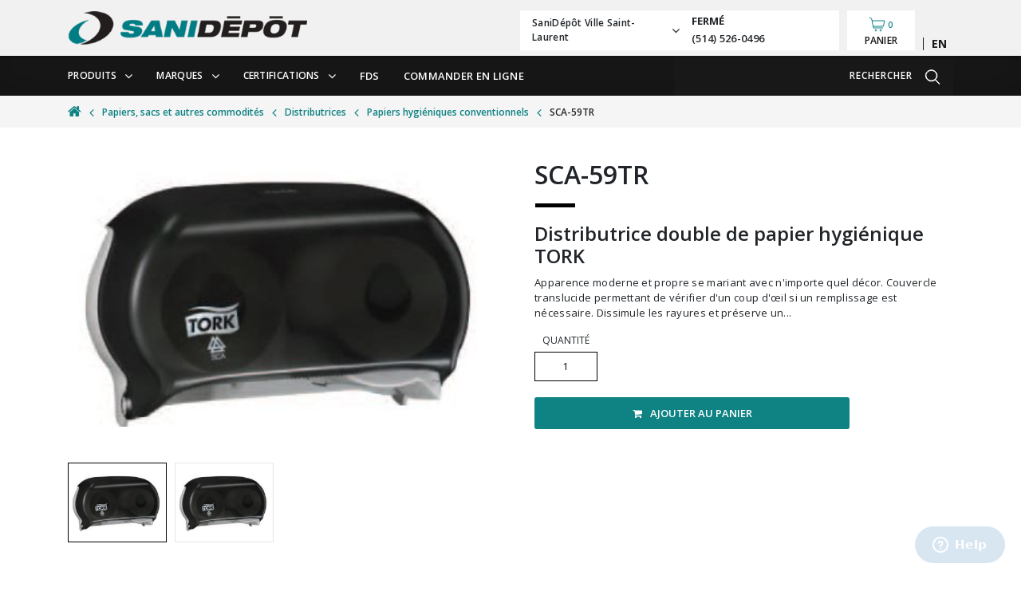

--- FILE ---
content_type: text/html; charset=UTF-8
request_url: https://sani-depot.ca/fr/product/sca-59tr/
body_size: 7780
content:
<!doctype html>
<html lang="fr-CA">

<head>
    <!-- Google Tag Manager -->
    <script>
            (function(w, d, s, l, i) {
            w[l] = w[l] || [];
            w[l].push({
                'gtm.start': new Date().getTime(),
                event: 'gtm.js'
            });
            var f = d.getElementsByTagName(s)[0],
                j = d.createElement(s),
                dl = l != 'dataLayer' ? '&l=' + l : '';
            j.async = true;
            j.src =
                'https://www.googletagmanager.com/gtm.js?id=' + i + dl;
            f.parentNode.insertBefore(j, f);
        })(window, document, 'script', 'dataLayer', 'GTM-TZLPFHF');
        </script>
    <!-- End Google Tag Manager -->
    <meta charset="utf-8">
    <meta http-equiv="x-ua-compatible" content="ie=edge">
    <meta name="viewport" content="width=device-width, initial-scale=1, shrink-to-fit=no">
    <link rel="dns-prefetch" href="//fonts.googleapis.com">
    <link rel="dns-prefetch" href="//code.jquery.com">
    <link rel="dns-prefetch" href="//fonts.gstatic.com">

    <link rel="apple-touch-icon" sizes="57x57" href="/apple-icon-57x57.png">
    <link rel="apple-touch-icon" sizes="60x60" href="/apple-icon-60x60.png">
    <link rel="apple-touch-icon" sizes="72x72" href="/apple-icon-72x72.png">
    <link rel="apple-touch-icon" sizes="76x76" href="/apple-icon-76x76.png">
    <link rel="apple-touch-icon" sizes="114x114" href="/apple-icon-114x114.png">
    <link rel="apple-touch-icon" sizes="120x120" href="/apple-icon-120x120.png">
    <link rel="apple-touch-icon" sizes="144x144" href="/apple-icon-144x144.png">
    <link rel="apple-touch-icon" sizes="152x152" href="/apple-icon-152x152.png">
    <link rel="apple-touch-icon" sizes="180x180" href="/apple-icon-180x180.png">
    <link rel="icon" type="image/png" sizes="192x192" href="/android-icon-192x192.png">
    <title>
            Distributrice double de papier hygiénique TORK–SaniDépôt        </title>
        <!-- DESCRIPTION -->
        <meta name="description" content="Apparence moderne et propre se mariant avec n'importe quel décor. Couvercle translucide permettant de vérifier d'un coup d'œil si un remplissage est nécessaire. Dissimule les rayures et préserve une image propre. Couvercle lisse sans cavité, facile à entretenir et à nettoyer. L'utilisateur touche uniquement le papier qu’il utilise. Grande capacité, afin de réduire les coûts de main-d'œuvre et les interruptions de service. Dispositif anti-chapardage intégré. Conception solide et fabrication en plastique résistant aux chocs. Possibilité de remplacer individuellement le couvercle et les tiges de verrouillage. Aucune pièce métallique exposée pouvant rouiller. Construit pour durer longtemps." />
        <!-- NAME -->
        <meta property="og:title" content="Distributrice double de papier hygiénique TORK" />
        <meta property="og:type" content='product' />
        <!-- DESCRIPTION -->
        <meta property="og:description" content="Apparence moderne et propre se mariant avec n'importe quel décor. Couvercle translucide permettant de vérifier d'un coup d'œil si un remplissage est nécessaire. Dissimule les rayures et préserve une image propre. Couvercle lisse sans cavité, facile à entretenir et à nettoyer. L'utilisateur touche uniquement le papier qu’il utilise. Grande capacité, afin de réduire les coûts de main-d'œuvre et les interruptions de service. Dispositif anti-chapardage intégré. Conception solide et fabrication en plastique résistant aux chocs. Possibilité de remplacer individuellement le couvercle et les tiges de verrouillage. Aucune pièce métallique exposée pouvant rouiller. Construit pour durer longtemps." />
        <!-- PHOTO URL -->
        <meta property="og:image" content="https://api.sani-depot.com/uploads/product_photo/photo/1153/medium_photo_1544657376.jpeg " />
        <!-- WINDOW URL -->
        <meta property="og:url" content="https://sani-depot.ca/fr/product/sca-59tr/" />
        <!-- NAME -->
        <meta name="twitter:title" content="Distributrice double de papier hygiénique TORK">
        <!-- DESCRIPTION -->
        <meta name="twitter:description" content="Apparence moderne et propre se mariant avec n'importe quel décor. Couvercle translucide permettant de vérifier d'un coup d'œil si un remplissage est nécessaire. Dissimule les rayures et préserve une image propre. Couvercle lisse sans cavité, facile à entretenir et à nettoyer. L'utilisateur touche uniquement le papier qu’il utilise. Grande capacité, afin de réduire les coûts de main-d'œuvre et les interruptions de service. Dispositif anti-chapardage intégré. Conception solide et fabrication en plastique résistant aux chocs. Possibilité de remplacer individuellement le couvercle et les tiges de verrouillage. Aucune pièce métallique exposée pouvant rouiller. Construit pour durer longtemps.">
        <!-- PHOTO URL -->
        <meta name="twitter:image" content="https://api.sani-depot.com/uploads/product_photo/photo/1153/medium_photo_1544657376.jpeg">
    <meta https-equiv="x-dns-prefetch-control" content="on"><link rel="dns-prefetch" href="//fonts.googleapis.com" /><link rel="dns-prefetch" href="//fonts.gstatic.com" /><link rel="dns-prefetch" href="https://sani-depot.ca" /><meta name='robots' content='index, follow, max-image-preview:large, max-snippet:-1, max-video-preview:-1' />
<link rel="alternate" hreflang="fr" href="https://sani-depot.ca/fr/product/sca-59tr/" />
<link rel="alternate" hreflang="en" href="https://sani-depot.ca/en/product/sca-59tr/" />
<link rel="alternate" hreflang="x-default" href="https://sani-depot.ca/fr/product/sca-59tr/" />
<script id="cookieyes" type="text/javascript" src="https://cdn-cookieyes.com/client_data/e06bde499a4964c1cfe0b7d2/script.js"></script>
	<!-- This site is optimized with the Yoast SEO plugin v17.9 - https://yoast.com/wordpress/plugins/seo/ -->
	<title>Distributrice double de papier hygiénique TORK</title>
	<meta name="description" content="Apparence moderne et propre se mariant avec n&#039;importe quel décor. Couvercle translucide permettant de vérifier d&#039;un coup d&#039;œil si un remplissage est nécessaire. Dissimule les rayures et préserve une image propre. Couvercle lisse sans cavité, facile à entretenir et à nettoyer. L&#039;utilisateur touche uniquement le papier qu’il utilise. Grande capacité, afin de réduire les coûts de main-d&#039;œuvre et les interruptions de service. Dispositif anti-chapardage intégré. Conception solide et fabrication en plastique résistant aux chocs. Possibilité de remplacer individuellement le couvercle et les tiges de verrouillage. Aucune pièce métallique exposée pouvant rouiller. Construit pour durer longtemps." />
	<link rel="canonical" href="https://sani-depot.ca/fr/product/sca-59tr/" />
	<meta property="og:locale" content="fr_CA" />
	<meta property="og:type" content="article" />
	<meta property="og:title" content="Distributrice double de papier hygiénique TORK" />
	<meta property="og:description" content="Apparence moderne et propre se mariant avec n&#039;importe quel décor. Couvercle translucide permettant de vérifier d&#039;un coup d&#039;œil si un remplissage est nécessaire. Dissimule les rayures et préserve une image propre. Couvercle lisse sans cavité, facile à entretenir et à nettoyer. L&#039;utilisateur touche uniquement le papier qu’il utilise. Grande capacité, afin de réduire les coûts de main-d&#039;œuvre et les interruptions de service. Dispositif anti-chapardage intégré. Conception solide et fabrication en plastique résistant aux chocs. Possibilité de remplacer individuellement le couvercle et les tiges de verrouillage. Aucune pièce métallique exposée pouvant rouiller. Construit pour durer longtemps." />
	<meta property="og:url" content="https://sani-depot.ca/fr/product/sca-59tr/" />
	<meta property="og:site_name" content="SaniDépôt" />
	<meta property="article:publisher" content="https://www.facebook.com/sanidepot.ca" />
	<meta property="article:modified_time" content="2026-01-24T10:02:51+00:00" />
	<meta property="og:image" content="https://api.sani-depot.com/uploads/product_photo/photo/1153/medium_photo_1544657376.jpeg" />
	<meta name="twitter:card" content="summary_large_image" />
	<script type="application/ld+json" class="yoast-schema-graph">{"@context":"https://schema.org","@graph":[{"@type":"WebSite","@id":"https://sani-depot.ca/fr/#website","url":"https://sani-depot.ca/fr/","name":"SaniD\u00e9p\u00f4t","description":"Produits sanitaires et nettoyants pour entretien m\u00e9nager par SaniD\u00e9p\u00f4t","potentialAction":[{"@type":"SearchAction","target":{"@type":"EntryPoint","urlTemplate":"https://sani-depot.ca/fr/?s={search_term_string}"},"query-input":"required name=search_term_string"}],"inLanguage":"fr-CA"},{"@type":"ImageObject","@id":"https://sani-depot.ca/fr/product/sca-59tr/#primaryimage","inLanguage":"fr-CA","url":"","contentUrl":""},{"@type":"WebPage","@id":"https://sani-depot.ca/fr/product/sca-59tr/#webpage","url":"https://sani-depot.ca/fr/product/sca-59tr/","name":"Distributrice double de papier hygi\u00e9nique TORK","isPartOf":{"@id":"https://sani-depot.ca/fr/#website"},"datePublished":"2024-05-24T09:04:02+00:00","dateModified":"2026-01-24T10:02:51+00:00","description":"Apparence moderne et propre se mariant avec n'importe quel d\u00e9cor. Couvercle translucide permettant de v\u00e9rifier d'un coup d'\u0153il si un remplissage est n\u00e9cessaire. Dissimule les rayures et pr\u00e9serve une image propre. Couvercle lisse sans cavit\u00e9, facile \u00e0 entretenir et \u00e0 nettoyer. L'utilisateur touche uniquement le papier qu\u2019il utilise. Grande capacit\u00e9, afin de r\u00e9duire les co\u00fbts de main-d'\u0153uvre et les interruptions de service. Dispositif anti-chapardage int\u00e9gr\u00e9. Conception solide et fabrication en plastique r\u00e9sistant aux chocs. Possibilit\u00e9 de remplacer individuellement le couvercle et les tiges de verrouillage. Aucune pi\u00e8ce m\u00e9tallique expos\u00e9e pouvant rouiller. Construit pour durer longtemps.","breadcrumb":{"@id":"https://sani-depot.ca/fr/product/sca-59tr/#breadcrumb"},"inLanguage":"fr-CA","potentialAction":[{"@type":"ReadAction","target":["https://sani-depot.ca/fr/product/sca-59tr/"]}]},{"@type":"BreadcrumbList","@id":"https://sani-depot.ca/fr/product/sca-59tr/#breadcrumb","itemListElement":[{"@type":"ListItem","position":1,"name":"Home","item":"https://sani-depot.ca/fr/"},{"@type":"ListItem","position":2,"name":"sca-59tr"}]}]}</script>
	<!-- / Yoast SEO plugin. -->


<link rel='dns-prefetch' href='//fonts.googleapis.com' />
<link rel='dns-prefetch' href='//code.jquery.com' />
<link rel="stylesheet" href="/wp-includes/css/dist/block-library/style.min.css?ver=5.8.11">
<link rel="stylesheet" href="/wp-content/plugins/sitepress-multilingual-cms/templates/language-switchers/legacy-list-horizontal/style.min.css?ver=1">
<link rel="stylesheet" href="//fonts.googleapis.com/css?family=Open+Sans:300,400,600,700,800">
<link rel="stylesheet" href="/wp-content/themes/sani-depot/dist/styles/main_079c5129bc769acf88cf.css">
<meta name="generator" content="WPML ver:4.5.2 stt:1,4;" />
<!-- Facebook Pixel Code --><script>!function(f,b,e,v,n,t,s){if(f.fbq)return;n=f.fbq=function(){n.callMethod?n.callMethod.apply(n,arguments):n.queue.push(arguments)};if(!f._fbq)f._fbq=n;n.push=n;n.loaded=!0;n.version='2.0';n.queue=[];t=b.createElement(e);t.async=!0;t.src=v;s=b.getElementsByTagName(e)[0];s.parentNode.insertBefore(t,s)}(window,document,'script','https://connect.facebook.net/en_US/fbevents.js');fbq('init', '326338995449991');fbq('track', 'PageView');</script><noscript><img height='1' width='1'src='https://www.facebook.com/tr?id=326338995449991&ev=PageView&noscript=1'/></noscript><!-- End Facebook Pixel Code --></head>

<body class="product-template-default single single-product postid-29721 sca-59tr app-data index-data singular-data single-data single-product-data single-product-sca-59tr-data"  sap-id='2004'>
    <!-- Google Tag Manager (noscript) -->
        <noscript><iframe src="https://www.googletagmanager.com/ns.html?id=GTM-TZLPFHF" height="0" width="0" style="display:none;visibility:hidden"></iframe></noscript>
        <!-- End Google Tag Manager (noscript) -->
    <input type="hidden" id="API_URL" value="https://api.sani-depot.com">
    <input type="hidden" id="SITE_NAME" value="SaniDépôt">
    <input type="hidden" id="MAIN_COLOR" value="#0f8283">
    <input type="hidden" id="DEFAULT_LANG" value="fr">
    <div class="header">
        <header class="banner d-flex align-items-center main-bg-before">
            <div class="container">
                <div class="row row-header">
                    <div class="col-12 col-lg-5 brand">
                        <a href="https://sani-depot.ca/fr/">
                                                        <img src="/wp-content/uploads/2019/03/sanidepot-logo.png" alt="Logo">
                                                    </a>
                        <a href="/fr/shop/#/cart" class="d-flex d-md-flex d-lg-none">
                        </a>
                    </div>
                    <div class="col-12 col-lg-7 branches-dropdown-container">
                        <div class="dropdown branches-dropdown">
   <div class="dropdown-toggle" id="dropdown-branches" data-toggle="dropdown" aria-haspopup="true" aria-expanded="false">
       <div class="branch-name">
            <span id="selected-branch-name">SaniDépôt Ville Saint-Laurent</span>
            <i class="fa fa-angle-down"></i>
        </div>
       <div class="opening-info">
            <div class="closed  show ">Fermé</div>
                                    <span class="phone" id="selected-branch-phone">(514) 526-0496</span>
                    </div>
    </div>
    <div class="dropdown-menu" aria-labelledby="dropdown-branches">
                             <a href="#" class="branch-single set-active-branch " data-id="30528">
    <span class="branch-name"> SaniDépôt Sherbrooke </span>
    <div class="branch-informations">
        <i class="fa fa-map-marker"></i>
        <div class="branch-address">
            <div class="address-content">
                                    <span class="street-name">4756 Boul Bourque suite 107, Sherbrooke, Quebec  J1N 2A7</span>,
                                                
            </div>
                    </div>
    </div>
</a>
                                             <a href="#" class="branch-single set-active-branch  selected-branch " data-id="21070">
    <span class="branch-name"> SaniDépôt Ville Saint-Laurent </span>
    <div class="branch-informations">
        <i class="fa fa-map-marker"></i>
        <div class="branch-address">
            <div class="address-content">
                                    <span class="street-name">195 rue Graveline</span>,
                                                    <span class="city">Ville Saint-Laurent</span>
                                                    <span class="province">(Québec)</span>
                
            </div>
                            <div class="postal-code">
                    <span class="postal-code">H4T 1G7</span>,
                    <span class="country">Canada</span>
                </div>
                    </div>
    </div>
</a>
                                             <a href="#" class="branch-single set-active-branch " data-id="803">
    <span class="branch-name"> SaniDépôt Centre de Distribution </span>
    <div class="branch-informations">
        <i class="fa fa-map-marker"></i>
        <div class="branch-address">
            <div class="address-content">
                                    <span class="street-name">9900 Boulevard du Golf</span>,
                                                    <span class="city">Montreal</span>
                                                    <span class="province">(Québec)</span>
                
            </div>
                            <div class="postal-code">
                    <span class="postal-code">H1J 2Y7</span>,
                    <span class="country">Canada</span>
                </div>
                    </div>
    </div>
</a>
                                             <a href="#" class="branch-single set-active-branch " data-id="274">
    <span class="branch-name"> SaniDépôt Laurentides </span>
    <div class="branch-informations">
        <i class="fa fa-map-marker"></i>
        <div class="branch-address">
            <div class="address-content">
                                    <span class="street-name">606 Boulevard Roland-Godard</span>,
                                                    <span class="city">Saint-Jérôme</span>
                                                    <span class="province">(Quebec)</span>
                
            </div>
                            <div class="postal-code">
                    <span class="postal-code">J7Y 4C5</span>,
                    <span class="country">Canada</span>
                </div>
                    </div>
    </div>
</a>
                                             <a href="#" class="branch-single set-active-branch " data-id="273">
    <span class="branch-name"> SaniDépôt Centre-Ville </span>
    <div class="branch-informations">
        <i class="fa fa-map-marker"></i>
        <div class="branch-address">
            <div class="address-content">
                                    <span class="street-name">4275 rue Iberville</span>,
                                                    <span class="city">Montreal</span>
                                                    <span class="province">(Quebec)</span>
                
            </div>
                            <div class="postal-code">
                    <span class="postal-code">H2H 2L5</span>,
                    <span class="country">Canada</span>
                </div>
                    </div>
    </div>
</a>
                                             <a href="#" class="branch-single set-active-branch " data-id="260">
    <span class="branch-name"> SaniDépôt Anjou </span>
    <div class="branch-informations">
        <i class="fa fa-map-marker"></i>
        <div class="branch-address">
            <div class="address-content">
                                    <span class="street-name">9280 Boulevard du Golf</span>,
                                                    <span class="city">Montreal</span>
                                                    <span class="province">(Quebec)</span>
                
            </div>
                            <div class="postal-code">
                    <span class="postal-code">H1J 3A1</span>,
                    <span class="country">Canada</span>
                </div>
                    </div>
    </div>
</a>
                            
            
    </div>
</div>
                        <a href="/fr/shop/#/cart" class="cart-link d-flex">
                            <div id="CartHeader"></div>
                            <input id="cart-counter" type="hidden" />
                        </a>
                        
<div class="wpml-ls-statics-shortcode_actions wpml-ls wpml-ls-legacy-list-horizontal">
	<ul><li class="wpml-ls-slot-shortcode_actions wpml-ls-item wpml-ls-item-en wpml-ls-first-item wpml-ls-last-item wpml-ls-item-legacy-list-horizontal">
				<a href="https://sani-depot.ca/en/product/sca-59tr/" class="wpml-ls-link">
                    <span class="wpml-ls-native" lang="en">English</span></a>
			</li></ul>
</div>
                    </div>
                </div>
            </div>
        </header>
        <div class="sub-header">
            <div class="container" id="main-menu" data-search-icon="https://sani-depot.ca/wp-content/themes/sani-depot/dist/images/looking-glass_0e4fc996237485c6d25e.svg" data-search-icon-reverse="https://sani-depot.ca/wp-content/themes/sani-depot/dist/images/looking-glass-reverse_6fb389d38c7d6d399b66.svg" order-online='https://ecom.sanidepot.com/fr/customer/account/login/referer/aHR0cHM6Ly9lY29tLnNhbmlkZXBvdC5jb20vZnIv/'></div>
        </div>
        <div id="branches-backdrop"></div>
    </div>


    <div class="main-container">
        <div class="wrap" role="document">
            <div class="content">
                <main class="main">
                    <div class="product-root" id="product-page" product-slug="sca-59tr" cart-icon="https://sani-depot.ca/wp-content/themes/sani-depot/dist/images/cart_c5f6d38dfee06d13f6a3.svg" submission-icon="https://sani-depot.ca/wp-content/themes/sani-depot/dist/images/submit_c9a9d52addaf366875ff.svg" message-sent="https://sani-depot.ca/wp-content/themes/sani-depot/dist/images/message-sent_809a8afc5ee97ce4ed83.svg" search-icon="https://sani-depot.ca/wp-content/themes/sani-depot/dist/images/looking-glass-reverse_6fb389d38c7d6d399b66.svg" cross="https://sani-depot.ca/wp-content/themes/sani-depot/dist/images/cross_9fe78c177f427f17410a.svg" no-result="https://sani-depot.ca/wp-content/themes/sani-depot/dist/images/no-result_beb03a652e348f4ea12d.svg" 404="https://sani-depot.ca/wp-content/themes/sani-depot/dist/images/404_c88265c57d25bf169279.svg" rect-bin="https://sani-depot.ca/wp-content/themes/sani-depot/dist/images/rect-bin_dfdd52bc2e6c36f4b743.svg" round-bin="https://sani-depot.ca/wp-content/themes/sani-depot/dist/images/round-bin_9f053f652bf126106dba.svg" ask-informations='msarno@dissan.com' order-catalogue='msarno@dissan.com' cart-submission='msarno@dissan.com' cart-rules='&lt;div&gt;
&lt;p&gt;&lt;strong&gt;&lt;span class=&quot;rules-title&quot;&gt;Ramassage au centre de distribution&lt;/span&gt;&lt;/strong&gt;&lt;/p&gt;
&lt;p&gt;Le ramassage gratuit au centre de distribution vise la plupart des produits. Le centre de distribution prépare vos produits dans un délai de 24 heures. Au moment du ramassage, veuillez-vous présenter au comptoir et présenter une copie de confirmation de commande. N’hésitez pas à contacter notre département pour toute question concernant vos commandes.&lt;/p&gt;
&lt;/div&gt;
&lt;div&gt;
&lt;p&gt;&lt;strong&gt;&lt;span class=&quot;rules-title&quot;&gt;Livraison par camion&lt;/span&gt;&lt;/strong&gt;&lt;/p&gt;
&lt;p&gt;Le service de livraison par camion est offert chez SaniDépôt. Vos produits seront livrés en 24-48 heures suivant votre commande en ligne. Notre centre d&amp;rsquo;experts communiquera avec vous pour prendre un rendez-vous pour la livraison dans un délai approximatif de 24 heures. Vous devez être présent au moment de la livraison. Pour vos besoins d’installation ou toute autre demande spécifique, veuillez contacter notre département du service à la clientèle.&lt;span class=&quot;contact-number&quot;&gt; &lt;/span&gt;Des frais additionnels peuvent s’appliquer.&lt;/p&gt;
&lt;/div&gt;
&lt;div&gt;
&lt;div&gt;&lt;/div&gt;
&lt;/div&gt;
' email-branch='sac@sani-depot.ca' phone-branch='(514) 526-0496'>


</div>
<div class="pre-footer-actions cover-image main-bg-after" style="background-image: url(/wp-content/uploads/2018/10/Ban-carrière-test.jpg)">
    <div class="container">
        <div class="row d-flex justify-content-center">

            <div class="col-12 col-lg-4 box main-box-hover">
                <a href="/wp-content/uploads/2019/06/CATALOGUE-2019-VERSION-FRANÇAIS-GROUPE-DISSAN-1.pdf" download>
                    <div class="action-box second-bg">
                        <div class="action-box-icon">
                            <img src="https://sani-depot.ca/wp-content/themes/sani-depot/dist/images/catalog_d777dae424e947177d91.svg">
                        </div>
                        <div class="action-box-text">
                             Télécharger le catalogue                         </div>
                    </div>
                </a>
            </div>

            <div class="col-12 col-lg-4 box main-box-hover">
                <a href="/fr/shop/#/informations">
                    <div class="action-box second-bg">
                        <div class="action-box-icon">
                            <img src="https://sani-depot.ca/wp-content/themes/sani-depot/dist/images/conversation_c0b8b1a702bb472334ae.svg">
                        </div>
                        <div class="action-box-text">Demander de l&#039;information</div>
                    </div>
                </a>
            </div>
        </div>
    </div>
</div>

                </main>
            </div>
        </div>
    </div>

    <footer class="row">
        <div class="footer-menu">
            <div class="container">
                <div class="row sani_footer">
                    <div class="col-lg-4 col-sm-12 adresse">
                        <h2> ADRESSE </h2>
                        <hr class="line_footer_menu">
                        
                        <div class="address_sani_depot">
                            <p id="title_address_sani_depot_drop" class="title_address_sani_depot"> SaniDépôt Ville Saint-Laurent</p>
                            <p class="address_address_sani_depot">
                                <span id="address_succursale">195 rue Graveline</span>
                                <span id="country_succursale">Canada</span>
                                <span id="province_succursale">(Québec)</span>
                            </p>
                            <p class="postal_city">
                                <span id="code_postal_succursale">H4T 1G7 </span>
                                <span id="city_succursale">Ville Saint-Laurent</span>
                            </p>
                        </div>

                        <div class="row legal">
                            <div class="col-12 legal-text position-static">
                                <div class="social-icons">
                                                                        <a href="https://www.facebook.com/sanidepot.ca/" target="_blank"><img src="https://sani-depot.ca/wp-content/themes/sani-depot/dist/images/facebook_284203b75d176d59c4df.svg" alt="facebook-icon"></a>
                                                                                                                                                                                    <a href="https://www.instagram.com/sanidepot" target="_blank"><img src="https://sani-depot.ca/wp-content/themes/sani-depot/dist/images/instagram_fd1cd4a4ad0ad07cbd11.svg" alt="instagram-icon"></a>
                                                                        
                                </div>
                            </div>
                            <div class="col-12 rights-reserved align-self-end position-static">
                                © 2024 SaniDépôt. Tous droits réservés.
                            </div>
                        </div>
                    </div>
                    <div class="col-lg-4 col-sm-12 categories">
                        <h2> CATÉGORIES </h2>
                        <hr class="line_footer_menu">
                        <nav class="nav-primary col-12 position-static">
                            <ul class="nav">
                                                                <li><a href="https://sani-depot.ca/fr/shop/#/category/2+16+61/">DÉSINFECTANTS POUR LES MAINS</a></li>
                                                                <li><a href="https://sani-depot.ca/fr/shop/#/category/2+15+56/">DÉSINFECTION - SURFACES</a></li>
                                                                <li><a href="https://sani-depot.ca/fr/shop/#/category/4+65+254/">DISTRIBUTRICES ET SUPPORTS</a></li>
                                                                <li><a href="https://sani-depot.ca/fr/product/pax-100/">PULVÉRISATEUR</a></li>
                                                                <li><a href="https://sani-depot.ca/fr/shop/#/category/4+41+227">MASQUES &amp; VISIÈRES</a></li>
                                                                <li><a href="https://sani-depot.ca/fr/shop/#/category/2+9+231">Sels &amp; fondants à glace</a></li>
                                                            </ul>
                        </nav>
                    </div>
                    <div class="col-lg-4 col-sm-12 links_categories">
                        <h2> LIENS UTILES </h2>
                        <hr class="line_footer_menu">
                        <nav class="nav-primary col-12 position-static">
                                                        <ul id="menu-footer-navigation-fr" class="nav"><li class="menu-item menu-a-propos"><a href="https://sani-depot.ca/fr/a-propos/">À propos</a></li>
<li class="menu-item menu-nettoyage-vert"><a href="https://sani-depot.ca/fr/nettoyage-vert/">Nettoyage Vert</a></li>
<li class="menu-item menu-opportunite-de-carriere"><a href="https://sani-depot.ca/fr/opportunite-de-carriere/">Opportunité de carrière</a></li>
<li class="menu-item menu-nous-joindre"><a href="https://sani-depot.ca/fr/nous-joindre/">Nous joindre</a></li>
<li class="menu-item menu-nouvelles"><a href="https://sani-depot.ca/fr/nouvelles/">Nouvelles</a></li>
<li class="menu-item menu-telechargements"><a href="https://sani-depot.ca/fr/telechargements/">Téléchargements</a></li>
<li class="menu-item menu-faq"><a href="https://sani-depot.ca/fr/faq/">FAQ</a></li>
</ul>
                                                    </nav>
                    </div>
                </div>
            </div>
        </div>
    </footer>

    <!--Embed from Zendesk Chat Chat Wordpress Plugin v1.4.18-->
    <!--Start of Zopim Live Chat Script-->
    <script type="text/javascript">
    window.$zopim||(function(d,s){var z=$zopim=function(c){z._.push(c)},$=z.s=
    d.createElement(s),e=d.getElementsByTagName(s)[0];z.set=function(o){z.set.
      _.push(o)};z._=[];z.set._=[];$.async=!0;$.setAttribute('charset','utf-8');
      $.src='//v2.zopim.com/?6QnruE4SyUs2mYwkA4QFG4icaROR1ZKO';z.t=+new Date;$.
      type='text/javascript';e.parentNode.insertBefore($,e)})(document,'script');
      </script><script>$zopim( function() {
})</script><!--End of Zendesk Chat Script--><script src="https://code.jquery.com/jquery-3.6.0.min.js" id="jquery-js"></script>
<script type='text/javascript' id='sage/main.js-js-extra'>
/* <![CDATA[ */
var blog = {"requestUrl":"https:\/\/sani-depot.ca\/wp-admin\/admin-ajax.php","nonce":"de690d8c2c"};
var openingInformation = {"requestUrl":"https:\/\/sani-depot.ca\/wp-admin\/admin-ajax.php","nonce":"0a6f6de160"};
/* ]]> */
</script>
<script>(window.jQuery && jQuery.noConflict()) || document.write('<script src="/wp-includes/js/jquery/jquery.js"><\/script>')</script>
<script src="/wp-content/themes/sani-depot/dist/scripts/main_9bc6d97fb8898a25e3d4.js" id="sage/main.js-js"></script>

    <style>
    .main-bg {
        background-color: #0f8283;
    }
    .btn.main-bg:hover {
		background-color: #073e3e!important;
	}
    .main-txt {
        color: #0f8283;
    }
    .main-txt-active {
        color: #0f8283;
    }

    .main-border {
        border: 1px solid #0f8283;
    }
    .main-bg-after:after{
        background-color: #0f8283;
    }
    .main-bg-before:before{
        background-color: #0f8283;
    }
    .main-bg-before:checked ~ .custom-control-label:before{
        background-color: #0f8283;

    }
    .custom-control-input.main-bg-before:checked ~ .custom-control-label:before{
        background-color: #0f8283 !important

    }
    .main-after:after{
       color: #0f8283;
    }
    .main-bg-categories-hover:hover {
        background-color: rgba(15, 130, 131, 0.7)
    }
    .main-bg-hover:hover {
        background-color: #0f8283;
    }
    .main-txt-hover:hover{
         color: #0f8283;
    }

    .main-box-hover:hover .supplier-name {
            color: #0f8283;
    }

    .main-box-hover:hover .certification-name {
            color: #0f8283;
    }
    .main-box-hover:hover .action-box-text {
            color: #0f8283;
    }
    .main-box-hover:hover span {
            color: #0f8283;
    }
    .main-box-hover:hover + span {
            color: #0f8283;
    }
    .main-border-hover:hover  {
        border: 1px solid #0f8283 !important;
    }
    .item-card-category:hover .item-card-image{

        border: 1px solid #0f8283 !important;
    }
    .item-card-category:hover .item-title{
        background: #0f8283 !important;
    }

    .second-bg {
        background-color: #efefef;
    }
    .second-bg-after:after{
        background-color: #efefef
    }

    .second-border {
        border: 1px solid #efefef;
    }

    .svg-color polyline,
    .svg-color path{
        stroke: #0f8283;
    }


    .shop-loader g:nth-of-type(3) circle {
        fill: #17c6c8;
    }

    .shop-loader g:nth-of-type(4) circle {
        fill: #0f8283;
    }

    .slick-dots li.slick-active button {
        background-color: #0f8283;
    }

    .breadcrumb_new .item_id_page,
    .breadcrumb_new .content_item_li:before,
    footer .footer-menu nav.nav-primary ul.nav a,
    .post-carroussel .post-carroussel-cta .emphasis {
        color: #0f8283;
    }

    footer .footer-menu .adresse .line_footer_menu, 
    footer .footer-menu .categories .line_footer_menu, 
    footer .footer-menu .links_categories .line_footer_menu {
        border-color: #0f8283;
    }
    
    .content_post .content_post_inside .entry-title:after,
    .more_post .content_more_posts .block .news .card .card-body .entry-title:after,
    .blog article h2.entry-title:after,
    .home .container_cov_19 h2:after, {
        background-color: #0f8283;
    }

    footer .footer-menu nav.nav-primary ul.nav a:hover,
    .sub-header .row .header-top-menu li a:hover {
        color: second_color_hexa;
    }
    
</style>

</body>

</html>


--- FILE ---
content_type: image/svg+xml
request_url: https://sani-depot.ca/wp-content/themes/sani-depot/dist/images/looking-glass_0e4fc996237485c6d25e.svg
body_size: 369
content:
<svg xmlns="http://www.w3.org/2000/svg" viewBox="0 0 21 20"><path d="M19.8 18.8l-5.4-5.4c1.4-1.3 2.2-3.2 2.2-5.2C16.6 4.1 13.2.8 9 .8 4.8.8 1.4 4.1 1.4 8.2c0 4.1 3.4 7.4 7.6 7.4 1.9 0 3.6-.6 4.9-1.7l5.4 5.4c.1.1.2.1.3.1.1 0 .2 0 .3-.1 0-.2 0-.4-.1-.5M9 14.8c-3.8 0-6.9-3-6.9-6.7C2 4.5 5.1 1.5 9 1.5s6.9 3 6.9 6.7c0 3.6-3.1 6.6-6.9 6.6" fill="#fff" stroke="#fff"/></svg>

--- FILE ---
content_type: application/javascript
request_url: https://sani-depot.ca/wp-content/themes/sani-depot/dist/scripts/main_9bc6d97fb8898a25e3d4.js
body_size: 250994
content:
!function(){var e={89644:function(e,t,n){e.exports=n(25644)},70353:function(e,t,n){"use strict";var r=n(93044),o=n(86955),i=n(92233),a=n(68030),c=n(97948),s=n(51875),u=n(60842),l=n(88618);e.exports=function(e){return new Promise((function(t,n){var f=e.data,p=e.headers,d=e.responseType;r.isFormData(f)&&delete p["Content-Type"];var h=new XMLHttpRequest;if(e.auth){var m=e.auth.username||"",v=e.auth.password?unescape(encodeURIComponent(e.auth.password)):"";p.Authorization="Basic "+btoa(m+":"+v)}var y=c(e.baseURL,e.url);function g(){if(h){var r="getAllResponseHeaders"in h?s(h.getAllResponseHeaders()):null,i={data:d&&"text"!==d&&"json"!==d?h.response:h.responseText,status:h.status,statusText:h.statusText,headers:r,config:e,request:h};o(t,n,i),h=null}}if(h.open(e.method.toUpperCase(),a(y,e.params,e.paramsSerializer),!0),h.timeout=e.timeout,"onloadend"in h?h.onloadend=g:h.onreadystatechange=function(){h&&4===h.readyState&&(0!==h.status||h.responseURL&&0===h.responseURL.indexOf("file:"))&&setTimeout(g)},h.onabort=function(){h&&(n(l("Request aborted",e,"ECONNABORTED",h)),h=null)},h.onerror=function(){n(l("Network Error",e,null,h)),h=null},h.ontimeout=function(){var t="timeout of "+e.timeout+"ms exceeded";e.timeoutErrorMessage&&(t=e.timeoutErrorMessage),n(l(t,e,e.transitional&&e.transitional.clarifyTimeoutError?"ETIMEDOUT":"ECONNABORTED",h)),h=null},r.isStandardBrowserEnv()){var b=(e.withCredentials||u(y))&&e.xsrfCookieName?i.read(e.xsrfCookieName):void 0;b&&(p[e.xsrfHeaderName]=b)}"setRequestHeader"in h&&r.forEach(p,(function(e,t){void 0===f&&"content-type"===t.toLowerCase()?delete p[t]:h.setRequestHeader(t,e)})),r.isUndefined(e.withCredentials)||(h.withCredentials=!!e.withCredentials),d&&"json"!==d&&(h.responseType=e.responseType),"function"==typeof e.onDownloadProgress&&h.addEventListener("progress",e.onDownloadProgress),"function"==typeof e.onUploadProgress&&h.upload&&h.upload.addEventListener("progress",e.onUploadProgress),e.cancelToken&&e.cancelToken.promise.then((function(e){h&&(h.abort(),n(e),h=null)})),f||(f=null),h.send(f)}))}},25644:function(e,t,n){"use strict";var r=n(93044),o=n(73644),i=n(62215),a=n(92937);function c(e){var t=new i(e),n=o(i.prototype.request,t);return r.extend(n,i.prototype,t),r.extend(n,t),n}var s=c(n(1439));s.Axios=i,s.create=function(e){return c(a(s.defaults,e))},s.Cancel=n(26714),s.CancelToken=n(34089),s.isCancel=n(98041),s.all=function(e){return Promise.all(e)},s.spread=n(70783),s.isAxiosError=n(65587),e.exports=s,e.exports.default=s},26714:function(e){"use strict";function t(e){this.message=e}t.prototype.toString=function(){return"Cancel"+(this.message?": "+this.message:"")},t.prototype.__CANCEL__=!0,e.exports=t},34089:function(e,t,n){"use strict";var r=n(26714);function o(e){if("function"!=typeof e)throw new TypeError("executor must be a function.");var t;this.promise=new Promise((function(e){t=e}));var n=this;e((function(e){n.reason||(n.reason=new r(e),t(n.reason))}))}o.prototype.throwIfRequested=function(){if(this.reason)throw this.reason},o.source=function(){var e;return{token:new o((function(t){e=t})),cancel:e}},e.exports=o},98041:function(e){"use strict";e.exports=function(e){return!(!e||!e.__CANCEL__)}},62215:function(e,t,n){"use strict";var r=n(93044),o=n(68030),i=n(946),a=n(6895),c=n(92937),s=n(23455),u=s.validators;function l(e){this.defaults=e,this.interceptors={request:new i,response:new i}}l.prototype.request=function(e){"string"==typeof e?(e=arguments[1]||{}).url=arguments[0]:e=e||{},(e=c(this.defaults,e)).method?e.method=e.method.toLowerCase():this.defaults.method?e.method=this.defaults.method.toLowerCase():e.method="get";var t=e.transitional;void 0!==t&&s.assertOptions(t,{silentJSONParsing:u.transitional(u.boolean,"1.0.0"),forcedJSONParsing:u.transitional(u.boolean,"1.0.0"),clarifyTimeoutError:u.transitional(u.boolean,"1.0.0")},!1);var n=[],r=!0;this.interceptors.request.forEach((function(t){"function"==typeof t.runWhen&&!1===t.runWhen(e)||(r=r&&t.synchronous,n.unshift(t.fulfilled,t.rejected))}));var o,i=[];if(this.interceptors.response.forEach((function(e){i.push(e.fulfilled,e.rejected)})),!r){var l=[a,void 0];for(Array.prototype.unshift.apply(l,n),l=l.concat(i),o=Promise.resolve(e);l.length;)o=o.then(l.shift(),l.shift());return o}for(var f=e;n.length;){var p=n.shift(),d=n.shift();try{f=p(f)}catch(e){d(e);break}}try{o=a(f)}catch(e){return Promise.reject(e)}for(;i.length;)o=o.then(i.shift(),i.shift());return o},l.prototype.getUri=function(e){return e=c(this.defaults,e),o(e.url,e.params,e.paramsSerializer).replace(/^\?/,"")},r.forEach(["delete","get","head","options"],(function(e){l.prototype[e]=function(t,n){return this.request(c(n||{},{method:e,url:t,data:(n||{}).data}))}})),r.forEach(["post","put","patch"],(function(e){l.prototype[e]=function(t,n,r){return this.request(c(r||{},{method:e,url:t,data:n}))}})),e.exports=l},946:function(e,t,n){"use strict";var r=n(93044);function o(){this.handlers=[]}o.prototype.use=function(e,t,n){return this.handlers.push({fulfilled:e,rejected:t,synchronous:!!n&&n.synchronous,runWhen:n?n.runWhen:null}),this.handlers.length-1},o.prototype.eject=function(e){this.handlers[e]&&(this.handlers[e]=null)},o.prototype.forEach=function(e){r.forEach(this.handlers,(function(t){null!==t&&e(t)}))},e.exports=o},97948:function(e,t,n){"use strict";var r=n(99192),o=n(48762);e.exports=function(e,t){return e&&!r(t)?o(e,t):t}},88618:function(e,t,n){"use strict";var r=n(11935);e.exports=function(e,t,n,o,i){var a=new Error(e);return r(a,t,n,o,i)}},6895:function(e,t,n){"use strict";var r=n(93044),o=n(38556),i=n(98041),a=n(1439);function c(e){e.cancelToken&&e.cancelToken.throwIfRequested()}e.exports=function(e){return c(e),e.headers=e.headers||{},e.data=o.call(e,e.data,e.headers,e.transformRequest),e.headers=r.merge(e.headers.common||{},e.headers[e.method]||{},e.headers),r.forEach(["delete","get","head","post","put","patch","common"],(function(t){delete e.headers[t]})),(e.adapter||a.adapter)(e).then((function(t){return c(e),t.data=o.call(e,t.data,t.headers,e.transformResponse),t}),(function(t){return i(t)||(c(e),t&&t.response&&(t.response.data=o.call(e,t.response.data,t.response.headers,e.transformResponse))),Promise.reject(t)}))}},11935:function(e){"use strict";e.exports=function(e,t,n,r,o){return e.config=t,n&&(e.code=n),e.request=r,e.response=o,e.isAxiosError=!0,e.toJSON=function(){return{message:this.message,name:this.name,description:this.description,number:this.number,fileName:this.fileName,lineNumber:this.lineNumber,columnNumber:this.columnNumber,stack:this.stack,config:this.config,code:this.code}},e}},92937:function(e,t,n){"use strict";var r=n(93044);e.exports=function(e,t){t=t||{};var n={},o=["url","method","data"],i=["headers","auth","proxy","params"],a=["baseURL","transformRequest","transformResponse","paramsSerializer","timeout","timeoutMessage","withCredentials","adapter","responseType","xsrfCookieName","xsrfHeaderName","onUploadProgress","onDownloadProgress","decompress","maxContentLength","maxBodyLength","maxRedirects","transport","httpAgent","httpsAgent","cancelToken","socketPath","responseEncoding"],c=["validateStatus"];function s(e,t){return r.isPlainObject(e)&&r.isPlainObject(t)?r.merge(e,t):r.isPlainObject(t)?r.merge({},t):r.isArray(t)?t.slice():t}function u(o){r.isUndefined(t[o])?r.isUndefined(e[o])||(n[o]=s(void 0,e[o])):n[o]=s(e[o],t[o])}r.forEach(o,(function(e){r.isUndefined(t[e])||(n[e]=s(void 0,t[e]))})),r.forEach(i,u),r.forEach(a,(function(o){r.isUndefined(t[o])?r.isUndefined(e[o])||(n[o]=s(void 0,e[o])):n[o]=s(void 0,t[o])})),r.forEach(c,(function(r){r in t?n[r]=s(e[r],t[r]):r in e&&(n[r]=s(void 0,e[r]))}));var l=o.concat(i).concat(a).concat(c),f=Object.keys(e).concat(Object.keys(t)).filter((function(e){return-1===l.indexOf(e)}));return r.forEach(f,u),n}},86955:function(e,t,n){"use strict";var r=n(88618);e.exports=function(e,t,n){var o=n.config.validateStatus;n.status&&o&&!o(n.status)?t(r("Request failed with status code "+n.status,n.config,null,n.request,n)):e(n)}},38556:function(e,t,n){"use strict";var r=n(93044),o=n(1439);e.exports=function(e,t,n){var i=this||o;return r.forEach(n,(function(n){e=n.call(i,e,t)})),e}},1439:function(e,t,n){"use strict";var r=n(93044),o=n(98868),i=n(11935),a={"Content-Type":"application/x-www-form-urlencoded"};function c(e,t){!r.isUndefined(e)&&r.isUndefined(e["Content-Type"])&&(e["Content-Type"]=t)}var s,u={transitional:{silentJSONParsing:!0,forcedJSONParsing:!0,clarifyTimeoutError:!1},adapter:(("undefined"!=typeof XMLHttpRequest||"undefined"!=typeof process&&"[object process]"===Object.prototype.toString.call(process))&&(s=n(70353)),s),transformRequest:[function(e,t){return o(t,"Accept"),o(t,"Content-Type"),r.isFormData(e)||r.isArrayBuffer(e)||r.isBuffer(e)||r.isStream(e)||r.isFile(e)||r.isBlob(e)?e:r.isArrayBufferView(e)?e.buffer:r.isURLSearchParams(e)?(c(t,"application/x-www-form-urlencoded;charset=utf-8"),e.toString()):r.isObject(e)||t&&"application/json"===t["Content-Type"]?(c(t,"application/json"),function(e,t,n){if(r.isString(e))try{return(t||JSON.parse)(e),r.trim(e)}catch(e){if("SyntaxError"!==e.name)throw e}return(n||JSON.stringify)(e)}(e)):e}],transformResponse:[function(e){var t=this.transitional,n=t&&t.silentJSONParsing,o=t&&t.forcedJSONParsing,a=!n&&"json"===this.responseType;if(a||o&&r.isString(e)&&e.length)try{return JSON.parse(e)}catch(e){if(a){if("SyntaxError"===e.name)throw i(e,this,"E_JSON_PARSE");throw e}}return e}],timeout:0,xsrfCookieName:"XSRF-TOKEN",xsrfHeaderName:"X-XSRF-TOKEN",maxContentLength:-1,maxBodyLength:-1,validateStatus:function(e){return e>=200&&e<300}};u.headers={common:{Accept:"application/json, text/plain, */*"}},r.forEach(["delete","get","head"],(function(e){u.headers[e]={}})),r.forEach(["post","put","patch"],(function(e){u.headers[e]=r.merge(a)})),e.exports=u},73644:function(e){"use strict";e.exports=function(e,t){return function(){for(var n=new Array(arguments.length),r=0;r<n.length;r++)n[r]=arguments[r];return e.apply(t,n)}}},68030:function(e,t,n){"use strict";var r=n(93044);function o(e){return encodeURIComponent(e).replace(/%3A/gi,":").replace(/%24/g,"$").replace(/%2C/gi,",").replace(/%20/g,"+").replace(/%5B/gi,"[").replace(/%5D/gi,"]")}e.exports=function(e,t,n){if(!t)return e;var i;if(n)i=n(t);else if(r.isURLSearchParams(t))i=t.toString();else{var a=[];r.forEach(t,(function(e,t){null!=e&&(r.isArray(e)?t+="[]":e=[e],r.forEach(e,(function(e){r.isDate(e)?e=e.toISOString():r.isObject(e)&&(e=JSON.stringify(e)),a.push(o(t)+"="+o(e))})))})),i=a.join("&")}if(i){var c=e.indexOf("#");-1!==c&&(e=e.slice(0,c)),e+=(-1===e.indexOf("?")?"?":"&")+i}return e}},48762:function(e){"use strict";e.exports=function(e,t){return t?e.replace(/\/+$/,"")+"/"+t.replace(/^\/+/,""):e}},92233:function(e,t,n){"use strict";var r=n(93044);e.exports=r.isStandardBrowserEnv()?{write:function(e,t,n,o,i,a){var c=[];c.push(e+"="+encodeURIComponent(t)),r.isNumber(n)&&c.push("expires="+new Date(n).toGMTString()),r.isString(o)&&c.push("path="+o),r.isString(i)&&c.push("domain="+i),!0===a&&c.push("secure"),document.cookie=c.join("; ")},read:function(e){var t=document.cookie.match(new RegExp("(^|;\\s*)("+e+")=([^;]*)"));return t?decodeURIComponent(t[3]):null},remove:function(e){this.write(e,"",Date.now()-864e5)}}:{write:function(){},read:function(){return null},remove:function(){}}},99192:function(e){"use strict";e.exports=function(e){return/^([a-z][a-z\d\+\-\.]*:)?\/\//i.test(e)}},65587:function(e){"use strict";e.exports=function(e){return"object"==typeof e&&!0===e.isAxiosError}},60842:function(e,t,n){"use strict";var r=n(93044);e.exports=r.isStandardBrowserEnv()?function(){var e,t=/(msie|trident)/i.test(navigator.userAgent),n=document.createElement("a");function o(e){var r=e;return t&&(n.setAttribute("href",r),r=n.href),n.setAttribute("href",r),{href:n.href,protocol:n.protocol?n.protocol.replace(/:$/,""):"",host:n.host,search:n.search?n.search.replace(/^\?/,""):"",hash:n.hash?n.hash.replace(/^#/,""):"",hostname:n.hostname,port:n.port,pathname:"/"===n.pathname.charAt(0)?n.pathname:"/"+n.pathname}}return e=o(window.location.href),function(t){var n=r.isString(t)?o(t):t;return n.protocol===e.protocol&&n.host===e.host}}():function(){return!0}},98868:function(e,t,n){"use strict";var r=n(93044);e.exports=function(e,t){r.forEach(e,(function(n,r){r!==t&&r.toUpperCase()===t.toUpperCase()&&(e[t]=n,delete e[r])}))}},51875:function(e,t,n){"use strict";var r=n(93044),o=["age","authorization","content-length","content-type","etag","expires","from","host","if-modified-since","if-unmodified-since","last-modified","location","max-forwards","proxy-authorization","referer","retry-after","user-agent"];e.exports=function(e){var t,n,i,a={};return e?(r.forEach(e.split("\n"),(function(e){if(i=e.indexOf(":"),t=r.trim(e.substr(0,i)).toLowerCase(),n=r.trim(e.substr(i+1)),t){if(a[t]&&o.indexOf(t)>=0)return;a[t]="set-cookie"===t?(a[t]?a[t]:[]).concat([n]):a[t]?a[t]+", "+n:n}})),a):a}},70783:function(e){"use strict";e.exports=function(e){return function(t){return e.apply(null,t)}}},23455:function(e,t,n){"use strict";var r=n(19521),o={};["object","boolean","number","function","string","symbol"].forEach((function(e,t){o[e]=function(n){return typeof n===e||"a"+(t<1?"n ":" ")+e}}));var i={},a=r.version.split(".");function c(e,t){for(var n=t?t.split("."):a,r=e.split("."),o=0;o<3;o++){if(n[o]>r[o])return!0;if(n[o]<r[o])return!1}return!1}o.transitional=function(e,t,n){var o=t&&c(t);function a(e,t){return"[Axios v"+r.version+"] Transitional option '"+e+"'"+t+(n?". "+n:"")}return function(n,r,c){if(!1===e)throw new Error(a(r," has been removed in "+t));return o&&!i[r]&&(i[r]=!0,console.warn(a(r," has been deprecated since v"+t+" and will be removed in the near future"))),!e||e(n,r,c)}},e.exports={isOlderVersion:c,assertOptions:function(e,t,n){if("object"!=typeof e)throw new TypeError("options must be an object");for(var r=Object.keys(e),o=r.length;o-- >0;){var i=r[o],a=t[i];if(a){var c=e[i],s=void 0===c||a(c,i,e);if(!0!==s)throw new TypeError("option "+i+" must be "+s)}else if(!0!==n)throw Error("Unknown option "+i)}},validators:o}},93044:function(e,t,n){"use strict";var r=n(73644),o=Object.prototype.toString;function i(e){return"[object Array]"===o.call(e)}function a(e){return void 0===e}function c(e){return null!==e&&"object"==typeof e}function s(e){if("[object Object]"!==o.call(e))return!1;var t=Object.getPrototypeOf(e);return null===t||t===Object.prototype}function u(e){return"[object Function]"===o.call(e)}function l(e,t){if(null!=e)if("object"!=typeof e&&(e=[e]),i(e))for(var n=0,r=e.length;n<r;n++)t.call(null,e[n],n,e);else for(var o in e)Object.prototype.hasOwnProperty.call(e,o)&&t.call(null,e[o],o,e)}e.exports={isArray:i,isArrayBuffer:function(e){return"[object ArrayBuffer]"===o.call(e)},isBuffer:function(e){return null!==e&&!a(e)&&null!==e.constructor&&!a(e.constructor)&&"function"==typeof e.constructor.isBuffer&&e.constructor.isBuffer(e)},isFormData:function(e){return"undefined"!=typeof FormData&&e instanceof FormData},isArrayBufferView:function(e){return"undefined"!=typeof ArrayBuffer&&ArrayBuffer.isView?ArrayBuffer.isView(e):e&&e.buffer&&e.buffer instanceof ArrayBuffer},isString:function(e){return"string"==typeof e},isNumber:function(e){return"number"==typeof e},isObject:c,isPlainObject:s,isUndefined:a,isDate:function(e){return"[object Date]"===o.call(e)},isFile:function(e){return"[object File]"===o.call(e)},isBlob:function(e){return"[object Blob]"===o.call(e)},isFunction:u,isStream:function(e){return c(e)&&u(e.pipe)},isURLSearchParams:function(e){return"undefined"!=typeof URLSearchParams&&e instanceof URLSearchParams},isStandardBrowserEnv:function(){return("undefined"==typeof navigator||"ReactNative"!==navigator.product&&"NativeScript"!==navigator.product&&"NS"!==navigator.product)&&("undefined"!=typeof window&&"undefined"!=typeof document)},forEach:l,merge:function e(){var t={};function n(n,r){s(t[r])&&s(n)?t[r]=e(t[r],n):s(n)?t[r]=e({},n):i(n)?t[r]=n.slice():t[r]=n}for(var r=0,o=arguments.length;r<o;r++)l(arguments[r],n);return t},extend:function(e,t,n){return l(t,(function(t,o){e[o]=n&&"function"==typeof t?r(t,n):t})),e},trim:function(e){return e.trim?e.trim():e.replace(/^\s+|\s+$/g,"")},stripBOM:function(e){return 65279===e.charCodeAt(0)&&(e=e.slice(1)),e}}},30361:function(e,t,n){
/*!
  * Bootstrap v4.1.3 (https://getbootstrap.com/)
  * Copyright 2011-2018 The Bootstrap Authors (https://github.com/twbs/bootstrap/graphs/contributors)
  * Licensed under MIT (https://github.com/twbs/bootstrap/blob/master/LICENSE)
  */
!function(e,t,n){"use strict";function r(e,t){for(var n=0;n<t.length;n++){var r=t[n];r.enumerable=r.enumerable||!1,r.configurable=!0,"value"in r&&(r.writable=!0),Object.defineProperty(e,r.key,r)}}function o(e,t,n){return t&&r(e.prototype,t),n&&r(e,n),e}function i(e,t,n){return t in e?Object.defineProperty(e,t,{value:n,enumerable:!0,configurable:!0,writable:!0}):e[t]=n,e}function a(e){for(var t=arguments,n=1;n<arguments.length;n++){var r=null!=t[n]?t[n]:{},o=Object.keys(r);"function"==typeof Object.getOwnPropertySymbols&&(o=o.concat(Object.getOwnPropertySymbols(r).filter((function(e){return Object.getOwnPropertyDescriptor(r,e).enumerable})))),o.forEach((function(t){i(e,t,r[t])}))}return e}function c(e,t){e.prototype=Object.create(t.prototype),e.prototype.constructor=e,e.__proto__=t}t=t&&t.hasOwnProperty("default")?t.default:t,n=n&&n.hasOwnProperty("default")?n.default:n;var s=function(e){var t="transitionend",n=1e6,r=1e3;function o(e){return{}.toString.call(e).match(/\s([a-z]+)/i)[1].toLowerCase()}function i(){return{bindType:t,delegateType:t,handle:function(t){if(e(t.target).is(this))return t.handleObj.handler.apply(this,arguments)}}}function a(t){var n=this,r=!1;return e(this).one(s.TRANSITION_END,(function(){r=!0})),setTimeout((function(){r||s.triggerTransitionEnd(n)}),t),this}function c(){e.fn.emulateTransitionEnd=a,e.event.special[s.TRANSITION_END]=i()}var s={TRANSITION_END:"bsTransitionEnd",getUID:function(e){do{e+=~~(Math.random()*n)}while(document.getElementById(e));return e},getSelectorFromElement:function(e){var t=e.getAttribute("data-target");t&&"#"!==t||(t=e.getAttribute("href")||"");try{return document.querySelector(t)?t:null}catch(e){return null}},getTransitionDurationFromElement:function(t){if(!t)return 0;var n=e(t).css("transition-duration");return parseFloat(n)?(n=n.split(",")[0],parseFloat(n)*r):0},reflow:function(e){return e.offsetHeight},triggerTransitionEnd:function(n){e(n).trigger(t)},supportsTransitionEnd:function(){return Boolean(t)},isElement:function(e){return(e[0]||e).nodeType},typeCheckConfig:function(e,t,n){for(var r in n)if(Object.prototype.hasOwnProperty.call(n,r)){var i=n[r],a=t[r],c=a&&s.isElement(a)?"element":o(a);if(!new RegExp(i).test(c))throw new Error(e.toUpperCase()+': Option "'+r+'" provided type "'+c+'" but expected type "'+i+'".')}}};return c(),s}(t),u=function(e){var t="alert",n="4.1.3",r="bs.alert",i="."+r,a=".data-api",c=e.fn[t],u={DISMISS:'[data-dismiss="alert"]'},l={CLOSE:"close"+i,CLOSED:"closed"+i,CLICK_DATA_API:"click"+i+a},f={ALERT:"alert",FADE:"fade",SHOW:"show"},p=function(){function t(e){this._element=e}var i=t.prototype;return i.close=function(e){var t=this._element;e&&(t=this._getRootElement(e)),this._triggerCloseEvent(t).isDefaultPrevented()||this._removeElement(t)},i.dispose=function(){e.removeData(this._element,r),this._element=null},i._getRootElement=function(t){var n=s.getSelectorFromElement(t),r=!1;return n&&(r=document.querySelector(n)),r||(r=e(t).closest("."+f.ALERT)[0]),r},i._triggerCloseEvent=function(t){var n=e.Event(l.CLOSE);return e(t).trigger(n),n},i._removeElement=function(t){var n=this;if(e(t).removeClass(f.SHOW),e(t).hasClass(f.FADE)){var r=s.getTransitionDurationFromElement(t);e(t).one(s.TRANSITION_END,(function(e){return n._destroyElement(t,e)})).emulateTransitionEnd(r)}else this._destroyElement(t)},i._destroyElement=function(t){e(t).detach().trigger(l.CLOSED).remove()},t._jQueryInterface=function(n){return this.each((function(){var o=e(this),i=o.data(r);i||(i=new t(this),o.data(r,i)),"close"===n&&i[n](this)}))},t._handleDismiss=function(e){return function(t){t&&t.preventDefault(),e.close(this)}},o(t,null,[{key:"VERSION",get:function(){return n}}]),t}();return e(document).on(l.CLICK_DATA_API,u.DISMISS,p._handleDismiss(new p)),e.fn[t]=p._jQueryInterface,e.fn[t].Constructor=p,e.fn[t].noConflict=function(){return e.fn[t]=c,p._jQueryInterface},p}(t),l=function(e){var t="button",n="4.1.3",r="bs.button",i="."+r,a=".data-api",c=e.fn[t],s={ACTIVE:"active",BUTTON:"btn",FOCUS:"focus"},u={DATA_TOGGLE_CARROT:'[data-toggle^="button"]',DATA_TOGGLE:'[data-toggle="buttons"]',INPUT:"input",ACTIVE:".active",BUTTON:".btn"},l={CLICK_DATA_API:"click"+i+a,FOCUS_BLUR_DATA_API:"focus"+i+a+" blur"+i+a},f=function(){function t(e){this._element=e}var i=t.prototype;return i.toggle=function(){var t=!0,n=!0,r=e(this._element).closest(u.DATA_TOGGLE)[0];if(r){var o=this._element.querySelector(u.INPUT);if(o){if("radio"===o.type)if(o.checked&&this._element.classList.contains(s.ACTIVE))t=!1;else{var i=r.querySelector(u.ACTIVE);i&&e(i).removeClass(s.ACTIVE)}if(t){if(o.hasAttribute("disabled")||r.hasAttribute("disabled")||o.classList.contains("disabled")||r.classList.contains("disabled"))return;o.checked=!this._element.classList.contains(s.ACTIVE),e(o).trigger("change")}o.focus(),n=!1}}n&&this._element.setAttribute("aria-pressed",!this._element.classList.contains(s.ACTIVE)),t&&e(this._element).toggleClass(s.ACTIVE)},i.dispose=function(){e.removeData(this._element,r),this._element=null},t._jQueryInterface=function(n){return this.each((function(){var o=e(this).data(r);o||(o=new t(this),e(this).data(r,o)),"toggle"===n&&o[n]()}))},o(t,null,[{key:"VERSION",get:function(){return n}}]),t}();return e(document).on(l.CLICK_DATA_API,u.DATA_TOGGLE_CARROT,(function(t){t.preventDefault();var n=t.target;e(n).hasClass(s.BUTTON)||(n=e(n).closest(u.BUTTON)),f._jQueryInterface.call(e(n),"toggle")})).on(l.FOCUS_BLUR_DATA_API,u.DATA_TOGGLE_CARROT,(function(t){var n=e(t.target).closest(u.BUTTON)[0];e(n).toggleClass(s.FOCUS,/^focus(in)?$/.test(t.type))})),e.fn[t]=f._jQueryInterface,e.fn[t].Constructor=f,e.fn[t].noConflict=function(){return e.fn[t]=c,f._jQueryInterface},f}(t),f=function(e){var t="carousel",n="4.1.3",r="bs.carousel",i="."+r,c=".data-api",u=e.fn[t],l=37,f=39,p=500,d={interval:5e3,keyboard:!0,slide:!1,pause:"hover",wrap:!0},h={interval:"(number|boolean)",keyboard:"boolean",slide:"(boolean|string)",pause:"(string|boolean)",wrap:"boolean"},m={NEXT:"next",PREV:"prev",LEFT:"left",RIGHT:"right"},v={SLIDE:"slide"+i,SLID:"slid"+i,KEYDOWN:"keydown"+i,MOUSEENTER:"mouseenter"+i,MOUSELEAVE:"mouseleave"+i,TOUCHEND:"touchend"+i,LOAD_DATA_API:"load"+i+c,CLICK_DATA_API:"click"+i+c},y={CAROUSEL:"carousel",ACTIVE:"active",SLIDE:"slide",RIGHT:"carousel-item-right",LEFT:"carousel-item-left",NEXT:"carousel-item-next",PREV:"carousel-item-prev",ITEM:"carousel-item"},g={ACTIVE:".active",ACTIVE_ITEM:".active.carousel-item",ITEM:".carousel-item",NEXT_PREV:".carousel-item-next, .carousel-item-prev",INDICATORS:".carousel-indicators",DATA_SLIDE:"[data-slide], [data-slide-to]",DATA_RIDE:'[data-ride="carousel"]'},b=function(){function c(t,n){this._items=null,this._interval=null,this._activeElement=null,this._isPaused=!1,this._isSliding=!1,this.touchTimeout=null,this._config=this._getConfig(n),this._element=e(t)[0],this._indicatorsElement=this._element.querySelector(g.INDICATORS),this._addEventListeners()}var u=c.prototype;return u.next=function(){this._isSliding||this._slide(m.NEXT)},u.nextWhenVisible=function(){!document.hidden&&e(this._element).is(":visible")&&"hidden"!==e(this._element).css("visibility")&&this.next()},u.prev=function(){this._isSliding||this._slide(m.PREV)},u.pause=function(e){e||(this._isPaused=!0),this._element.querySelector(g.NEXT_PREV)&&(s.triggerTransitionEnd(this._element),this.cycle(!0)),clearInterval(this._interval),this._interval=null},u.cycle=function(e){e||(this._isPaused=!1),this._interval&&(clearInterval(this._interval),this._interval=null),this._config.interval&&!this._isPaused&&(this._interval=setInterval((document.visibilityState?this.nextWhenVisible:this.next).bind(this),this._config.interval))},u.to=function(t){var n=this;this._activeElement=this._element.querySelector(g.ACTIVE_ITEM);var r=this._getItemIndex(this._activeElement);if(!(t>this._items.length-1||t<0))if(this._isSliding)e(this._element).one(v.SLID,(function(){return n.to(t)}));else{if(r===t)return this.pause(),void this.cycle();var o=t>r?m.NEXT:m.PREV;this._slide(o,this._items[t])}},u.dispose=function(){e(this._element).off(i),e.removeData(this._element,r),this._items=null,this._config=null,this._element=null,this._interval=null,this._isPaused=null,this._isSliding=null,this._activeElement=null,this._indicatorsElement=null},u._getConfig=function(e){return e=a({},d,e),s.typeCheckConfig(t,e,h),e},u._addEventListeners=function(){var t=this;this._config.keyboard&&e(this._element).on(v.KEYDOWN,(function(e){return t._keydown(e)})),"hover"===this._config.pause&&(e(this._element).on(v.MOUSEENTER,(function(e){return t.pause(e)})).on(v.MOUSELEAVE,(function(e){return t.cycle(e)})),"ontouchstart"in document.documentElement&&e(this._element).on(v.TOUCHEND,(function(){t.pause(),t.touchTimeout&&clearTimeout(t.touchTimeout),t.touchTimeout=setTimeout((function(e){return t.cycle(e)}),p+t._config.interval)})))},u._keydown=function(e){if(!/input|textarea/i.test(e.target.tagName))switch(e.which){case l:e.preventDefault(),this.prev();break;case f:e.preventDefault(),this.next()}},u._getItemIndex=function(e){return this._items=e&&e.parentNode?[].slice.call(e.parentNode.querySelectorAll(g.ITEM)):[],this._items.indexOf(e)},u._getItemByDirection=function(e,t){var n=e===m.NEXT,r=e===m.PREV,o=this._getItemIndex(t),i=this._items.length-1;if((r&&0===o||n&&o===i)&&!this._config.wrap)return t;var a=(o+(e===m.PREV?-1:1))%this._items.length;return-1===a?this._items[this._items.length-1]:this._items[a]},u._triggerSlideEvent=function(t,n){var r=this._getItemIndex(t),o=this._getItemIndex(this._element.querySelector(g.ACTIVE_ITEM)),i=e.Event(v.SLIDE,{relatedTarget:t,direction:n,from:o,to:r});return e(this._element).trigger(i),i},u._setActiveIndicatorElement=function(t){if(this._indicatorsElement){var n=[].slice.call(this._indicatorsElement.querySelectorAll(g.ACTIVE));e(n).removeClass(y.ACTIVE);var r=this._indicatorsElement.children[this._getItemIndex(t)];r&&e(r).addClass(y.ACTIVE)}},u._slide=function(t,n){var r,o,i,a=this,c=this._element.querySelector(g.ACTIVE_ITEM),u=this._getItemIndex(c),l=n||c&&this._getItemByDirection(t,c),f=this._getItemIndex(l),p=Boolean(this._interval);if(t===m.NEXT?(r=y.LEFT,o=y.NEXT,i=m.LEFT):(r=y.RIGHT,o=y.PREV,i=m.RIGHT),l&&e(l).hasClass(y.ACTIVE))this._isSliding=!1;else if(!this._triggerSlideEvent(l,i).isDefaultPrevented()&&c&&l){this._isSliding=!0,p&&this.pause(),this._setActiveIndicatorElement(l);var d=e.Event(v.SLID,{relatedTarget:l,direction:i,from:u,to:f});if(e(this._element).hasClass(y.SLIDE)){e(l).addClass(o),s.reflow(l),e(c).addClass(r),e(l).addClass(r);var h=s.getTransitionDurationFromElement(c);e(c).one(s.TRANSITION_END,(function(){e(l).removeClass(r+" "+o).addClass(y.ACTIVE),e(c).removeClass(y.ACTIVE+" "+o+" "+r),a._isSliding=!1,setTimeout((function(){return e(a._element).trigger(d)}),0)})).emulateTransitionEnd(h)}else e(c).removeClass(y.ACTIVE),e(l).addClass(y.ACTIVE),this._isSliding=!1,e(this._element).trigger(d);p&&this.cycle()}},c._jQueryInterface=function(t){return this.each((function(){var n=e(this).data(r),o=a({},d,e(this).data());"object"==typeof t&&(o=a({},o,t));var i="string"==typeof t?t:o.slide;if(n||(n=new c(this,o),e(this).data(r,n)),"number"==typeof t)n.to(t);else if("string"==typeof i){if(void 0===n[i])throw new TypeError('No method named "'+i+'"');n[i]()}else o.interval&&(n.pause(),n.cycle())}))},c._dataApiClickHandler=function(t){var n=s.getSelectorFromElement(this);if(n){var o=e(n)[0];if(o&&e(o).hasClass(y.CAROUSEL)){var i=a({},e(o).data(),e(this).data()),u=this.getAttribute("data-slide-to");u&&(i.interval=!1),c._jQueryInterface.call(e(o),i),u&&e(o).data(r).to(u),t.preventDefault()}}},o(c,null,[{key:"VERSION",get:function(){return n}},{key:"Default",get:function(){return d}}]),c}();return e(document).on(v.CLICK_DATA_API,g.DATA_SLIDE,b._dataApiClickHandler),e(window).on(v.LOAD_DATA_API,(function(){for(var t=[].slice.call(document.querySelectorAll(g.DATA_RIDE)),n=0,r=t.length;n<r;n++){var o=e(t[n]);b._jQueryInterface.call(o,o.data())}})),e.fn[t]=b._jQueryInterface,e.fn[t].Constructor=b,e.fn[t].noConflict=function(){return e.fn[t]=u,b._jQueryInterface},b}(t),p=function(e){var t="collapse",n="4.1.3",r="bs.collapse",i="."+r,c=".data-api",u=e.fn[t],l={toggle:!0,parent:""},f={toggle:"boolean",parent:"(string|element)"},p={SHOW:"show"+i,SHOWN:"shown"+i,HIDE:"hide"+i,HIDDEN:"hidden"+i,CLICK_DATA_API:"click"+i+c},d={SHOW:"show",COLLAPSE:"collapse",COLLAPSING:"collapsing",COLLAPSED:"collapsed"},h={WIDTH:"width",HEIGHT:"height"},m={ACTIVES:".show, .collapsing",DATA_TOGGLE:'[data-toggle="collapse"]'},v=function(){function i(t,n){this._isTransitioning=!1,this._element=t,this._config=this._getConfig(n),this._triggerArray=e.makeArray(document.querySelectorAll('[data-toggle="collapse"][href="#'+t.id+'"],[data-toggle="collapse"][data-target="#'+t.id+'"]'));for(var r=[].slice.call(document.querySelectorAll(m.DATA_TOGGLE)),o=0,i=r.length;o<i;o++){var a=r[o],c=s.getSelectorFromElement(a),u=[].slice.call(document.querySelectorAll(c)).filter((function(e){return e===t}));null!==c&&u.length>0&&(this._selector=c,this._triggerArray.push(a))}this._parent=this._config.parent?this._getParent():null,this._config.parent||this._addAriaAndCollapsedClass(this._element,this._triggerArray),this._config.toggle&&this.toggle()}var c=i.prototype;return c.toggle=function(){e(this._element).hasClass(d.SHOW)?this.hide():this.show()},c.show=function(){var t,n,o=this;if(!(this._isTransitioning||e(this._element).hasClass(d.SHOW)||(this._parent&&0===(t=[].slice.call(this._parent.querySelectorAll(m.ACTIVES)).filter((function(e){return e.getAttribute("data-parent")===o._config.parent}))).length&&(t=null),t&&(n=e(t).not(this._selector).data(r))&&n._isTransitioning))){var a=e.Event(p.SHOW);if(e(this._element).trigger(a),!a.isDefaultPrevented()){t&&(i._jQueryInterface.call(e(t).not(this._selector),"hide"),n||e(t).data(r,null));var c=this._getDimension();e(this._element).removeClass(d.COLLAPSE).addClass(d.COLLAPSING),this._element.style[c]=0,this._triggerArray.length&&e(this._triggerArray).removeClass(d.COLLAPSED).attr("aria-expanded",!0),this.setTransitioning(!0);var u=function(){e(o._element).removeClass(d.COLLAPSING).addClass(d.COLLAPSE).addClass(d.SHOW),o._element.style[c]="",o.setTransitioning(!1),e(o._element).trigger(p.SHOWN)},l="scroll"+(c[0].toUpperCase()+c.slice(1)),f=s.getTransitionDurationFromElement(this._element);e(this._element).one(s.TRANSITION_END,u).emulateTransitionEnd(f),this._element.style[c]=this._element[l]+"px"}}},c.hide=function(){var t=this;if(!this._isTransitioning&&e(this._element).hasClass(d.SHOW)){var n=e.Event(p.HIDE);if(e(this._element).trigger(n),!n.isDefaultPrevented()){var r=this._getDimension();this._element.style[r]=this._element.getBoundingClientRect()[r]+"px",s.reflow(this._element),e(this._element).addClass(d.COLLAPSING).removeClass(d.COLLAPSE).removeClass(d.SHOW);var o=this._triggerArray.length;if(o>0)for(var i=0;i<o;i++){var a=this._triggerArray[i],c=s.getSelectorFromElement(a);null!==c&&(e([].slice.call(document.querySelectorAll(c))).hasClass(d.SHOW)||e(a).addClass(d.COLLAPSED).attr("aria-expanded",!1))}this.setTransitioning(!0);var u=function(){t.setTransitioning(!1),e(t._element).removeClass(d.COLLAPSING).addClass(d.COLLAPSE).trigger(p.HIDDEN)};this._element.style[r]="";var l=s.getTransitionDurationFromElement(this._element);e(this._element).one(s.TRANSITION_END,u).emulateTransitionEnd(l)}}},c.setTransitioning=function(e){this._isTransitioning=e},c.dispose=function(){e.removeData(this._element,r),this._config=null,this._parent=null,this._element=null,this._triggerArray=null,this._isTransitioning=null},c._getConfig=function(e){return(e=a({},l,e)).toggle=Boolean(e.toggle),s.typeCheckConfig(t,e,f),e},c._getDimension=function(){return e(this._element).hasClass(h.WIDTH)?h.WIDTH:h.HEIGHT},c._getParent=function(){var t=this,n=null;s.isElement(this._config.parent)?(n=this._config.parent,void 0!==this._config.parent.jquery&&(n=this._config.parent[0])):n=document.querySelector(this._config.parent);var r='[data-toggle="collapse"][data-parent="'+this._config.parent+'"]',o=[].slice.call(n.querySelectorAll(r));return e(o).each((function(e,n){t._addAriaAndCollapsedClass(i._getTargetFromElement(n),[n])})),n},c._addAriaAndCollapsedClass=function(t,n){if(t){var r=e(t).hasClass(d.SHOW);n.length&&e(n).toggleClass(d.COLLAPSED,!r).attr("aria-expanded",r)}},i._getTargetFromElement=function(e){var t=s.getSelectorFromElement(e);return t?document.querySelector(t):null},i._jQueryInterface=function(t){return this.each((function(){var n=e(this),o=n.data(r),c=a({},l,n.data(),"object"==typeof t&&t?t:{});if(!o&&c.toggle&&/show|hide/.test(t)&&(c.toggle=!1),o||(o=new i(this,c),n.data(r,o)),"string"==typeof t){if(void 0===o[t])throw new TypeError('No method named "'+t+'"');o[t]()}}))},o(i,null,[{key:"VERSION",get:function(){return n}},{key:"Default",get:function(){return l}}]),i}();return e(document).on(p.CLICK_DATA_API,m.DATA_TOGGLE,(function(t){"A"===t.currentTarget.tagName&&t.preventDefault();var n=e(this),o=s.getSelectorFromElement(this),i=[].slice.call(document.querySelectorAll(o));e(i).each((function(){var t=e(this),o=t.data(r)?"toggle":n.data();v._jQueryInterface.call(t,o)}))})),e.fn[t]=v._jQueryInterface,e.fn[t].Constructor=v,e.fn[t].noConflict=function(){return e.fn[t]=u,v._jQueryInterface},v}(t),d=function(e){var t="dropdown",r="4.1.3",i="bs.dropdown",c="."+i,u=".data-api",l=e.fn[t],f=27,p=32,d=9,h=38,m=40,v=3,y=new RegExp(h+"|"+m+"|"+f),g={HIDE:"hide"+c,HIDDEN:"hidden"+c,SHOW:"show"+c,SHOWN:"shown"+c,CLICK:"click"+c,CLICK_DATA_API:"click"+c+u,KEYDOWN_DATA_API:"keydown"+c+u,KEYUP_DATA_API:"keyup"+c+u},b={DISABLED:"disabled",SHOW:"show",DROPUP:"dropup",DROPRIGHT:"dropright",DROPLEFT:"dropleft",MENURIGHT:"dropdown-menu-right",MENULEFT:"dropdown-menu-left",POSITION_STATIC:"position-static"},w={DATA_TOGGLE:'[data-toggle="dropdown"]',FORM_CHILD:".dropdown form",MENU:".dropdown-menu",NAVBAR_NAV:".navbar-nav",VISIBLE_ITEMS:".dropdown-menu .dropdown-item:not(.disabled):not(:disabled)"},E={TOP:"top-start",TOPEND:"top-end",BOTTOM:"bottom-start",BOTTOMEND:"bottom-end",RIGHT:"right-start",RIGHTEND:"right-end",LEFT:"left-start",LEFTEND:"left-end"},_={offset:0,flip:!0,boundary:"scrollParent",reference:"toggle",display:"dynamic"},S={offset:"(number|string|function)",flip:"boolean",boundary:"(string|element)",reference:"(string|element)",display:"string"},O=function(){function u(e,t){this._element=e,this._popper=null,this._config=this._getConfig(t),this._menu=this._getMenuElement(),this._inNavbar=this._detectNavbar(),this._addEventListeners()}var l=u.prototype;return l.toggle=function(){if(!this._element.disabled&&!e(this._element).hasClass(b.DISABLED)){var t=u._getParentFromElement(this._element),r=e(this._menu).hasClass(b.SHOW);if(u._clearMenus(),!r){var o={relatedTarget:this._element},i=e.Event(g.SHOW,o);if(e(t).trigger(i),!i.isDefaultPrevented()){if(!this._inNavbar){if(void 0===n)throw new TypeError("Bootstrap dropdown require Popper.js (https://popper.js.org)");var a=this._element;"parent"===this._config.reference?a=t:s.isElement(this._config.reference)&&(a=this._config.reference,void 0!==this._config.reference.jquery&&(a=this._config.reference[0])),"scrollParent"!==this._config.boundary&&e(t).addClass(b.POSITION_STATIC),this._popper=new n(a,this._menu,this._getPopperConfig())}"ontouchstart"in document.documentElement&&0===e(t).closest(w.NAVBAR_NAV).length&&e(document.body).children().on("mouseover",null,e.noop),this._element.focus(),this._element.setAttribute("aria-expanded",!0),e(this._menu).toggleClass(b.SHOW),e(t).toggleClass(b.SHOW).trigger(e.Event(g.SHOWN,o))}}}},l.dispose=function(){e.removeData(this._element,i),e(this._element).off(c),this._element=null,this._menu=null,null!==this._popper&&(this._popper.destroy(),this._popper=null)},l.update=function(){this._inNavbar=this._detectNavbar(),null!==this._popper&&this._popper.scheduleUpdate()},l._addEventListeners=function(){var t=this;e(this._element).on(g.CLICK,(function(e){e.preventDefault(),e.stopPropagation(),t.toggle()}))},l._getConfig=function(n){return n=a({},this.constructor.Default,e(this._element).data(),n),s.typeCheckConfig(t,n,this.constructor.DefaultType),n},l._getMenuElement=function(){if(!this._menu){var e=u._getParentFromElement(this._element);e&&(this._menu=e.querySelector(w.MENU))}return this._menu},l._getPlacement=function(){var t=e(this._element.parentNode),n=E.BOTTOM;return t.hasClass(b.DROPUP)?(n=E.TOP,e(this._menu).hasClass(b.MENURIGHT)&&(n=E.TOPEND)):t.hasClass(b.DROPRIGHT)?n=E.RIGHT:t.hasClass(b.DROPLEFT)?n=E.LEFT:e(this._menu).hasClass(b.MENURIGHT)&&(n=E.BOTTOMEND),n},l._detectNavbar=function(){return e(this._element).closest(".navbar").length>0},l._getPopperConfig=function(){var e=this,t={};"function"==typeof this._config.offset?t.fn=function(t){return t.offsets=a({},t.offsets,e._config.offset(t.offsets)||{}),t}:t.offset=this._config.offset;var n={placement:this._getPlacement(),modifiers:{offset:t,flip:{enabled:this._config.flip},preventOverflow:{boundariesElement:this._config.boundary}}};return"static"===this._config.display&&(n.modifiers.applyStyle={enabled:!1}),n},u._jQueryInterface=function(t){return this.each((function(){var n=e(this).data(i);if(n||(n=new u(this,"object"==typeof t?t:null),e(this).data(i,n)),"string"==typeof t){if(void 0===n[t])throw new TypeError('No method named "'+t+'"');n[t]()}}))},u._clearMenus=function(t){if(!t||t.which!==v&&("keyup"!==t.type||t.which===d))for(var n=[].slice.call(document.querySelectorAll(w.DATA_TOGGLE)),r=0,o=n.length;r<o;r++){var a=u._getParentFromElement(n[r]),c=e(n[r]).data(i),s={relatedTarget:n[r]};if(t&&"click"===t.type&&(s.clickEvent=t),c){var l=c._menu;if(e(a).hasClass(b.SHOW)&&!(t&&("click"===t.type&&/input|textarea/i.test(t.target.tagName)||"keyup"===t.type&&t.which===d)&&e.contains(a,t.target))){var f=e.Event(g.HIDE,s);e(a).trigger(f),f.isDefaultPrevented()||("ontouchstart"in document.documentElement&&e(document.body).children().off("mouseover",null,e.noop),n[r].setAttribute("aria-expanded","false"),e(l).removeClass(b.SHOW),e(a).removeClass(b.SHOW).trigger(e.Event(g.HIDDEN,s)))}}}},u._getParentFromElement=function(e){var t,n=s.getSelectorFromElement(e);return n&&(t=document.querySelector(n)),t||e.parentNode},u._dataApiKeydownHandler=function(t){if(!(/input|textarea/i.test(t.target.tagName)?t.which===p||t.which!==f&&(t.which!==m&&t.which!==h||e(t.target).closest(w.MENU).length):!y.test(t.which))&&(t.preventDefault(),t.stopPropagation(),!this.disabled&&!e(this).hasClass(b.DISABLED))){var n=u._getParentFromElement(this),r=e(n).hasClass(b.SHOW);if((r||t.which===f&&t.which===p)&&(!r||t.which!==f&&t.which!==p)){var o=[].slice.call(n.querySelectorAll(w.VISIBLE_ITEMS));if(0!==o.length){var i=o.indexOf(t.target);t.which===h&&i>0&&i--,t.which===m&&i<o.length-1&&i++,i<0&&(i=0),o[i].focus()}}else{if(t.which===f){var a=n.querySelector(w.DATA_TOGGLE);e(a).trigger("focus")}e(this).trigger("click")}}},o(u,null,[{key:"VERSION",get:function(){return r}},{key:"Default",get:function(){return _}},{key:"DefaultType",get:function(){return S}}]),u}();return e(document).on(g.KEYDOWN_DATA_API,w.DATA_TOGGLE,O._dataApiKeydownHandler).on(g.KEYDOWN_DATA_API,w.MENU,O._dataApiKeydownHandler).on(g.CLICK_DATA_API+" "+g.KEYUP_DATA_API,O._clearMenus).on(g.CLICK_DATA_API,w.DATA_TOGGLE,(function(t){t.preventDefault(),t.stopPropagation(),O._jQueryInterface.call(e(this),"toggle")})).on(g.CLICK_DATA_API,w.FORM_CHILD,(function(e){e.stopPropagation()})),e.fn[t]=O._jQueryInterface,e.fn[t].Constructor=O,e.fn[t].noConflict=function(){return e.fn[t]=l,O._jQueryInterface},O}(t),h=function(e){var t="modal",n="4.1.3",r="bs.modal",i="."+r,c=".data-api",u=e.fn[t],l=27,f={backdrop:!0,keyboard:!0,focus:!0,show:!0},p={backdrop:"(boolean|string)",keyboard:"boolean",focus:"boolean",show:"boolean"},d={HIDE:"hide"+i,HIDDEN:"hidden"+i,SHOW:"show"+i,SHOWN:"shown"+i,FOCUSIN:"focusin"+i,RESIZE:"resize"+i,CLICK_DISMISS:"click.dismiss"+i,KEYDOWN_DISMISS:"keydown.dismiss"+i,MOUSEUP_DISMISS:"mouseup.dismiss"+i,MOUSEDOWN_DISMISS:"mousedown.dismiss"+i,CLICK_DATA_API:"click"+i+c},h={SCROLLBAR_MEASURER:"modal-scrollbar-measure",BACKDROP:"modal-backdrop",OPEN:"modal-open",FADE:"fade",SHOW:"show"},m={DIALOG:".modal-dialog",DATA_TOGGLE:'[data-toggle="modal"]',DATA_DISMISS:'[data-dismiss="modal"]',FIXED_CONTENT:".fixed-top, .fixed-bottom, .is-fixed, .sticky-top",STICKY_CONTENT:".sticky-top"},v=function(){function c(e,t){this._config=this._getConfig(t),this._element=e,this._dialog=e.querySelector(m.DIALOG),this._backdrop=null,this._isShown=!1,this._isBodyOverflowing=!1,this._ignoreBackdropClick=!1,this._scrollbarWidth=0}var u=c.prototype;return u.toggle=function(e){return this._isShown?this.hide():this.show(e)},u.show=function(t){var n=this;if(!this._isTransitioning&&!this._isShown){e(this._element).hasClass(h.FADE)&&(this._isTransitioning=!0);var r=e.Event(d.SHOW,{relatedTarget:t});e(this._element).trigger(r),this._isShown||r.isDefaultPrevented()||(this._isShown=!0,this._checkScrollbar(),this._setScrollbar(),this._adjustDialog(),e(document.body).addClass(h.OPEN),this._setEscapeEvent(),this._setResizeEvent(),e(this._element).on(d.CLICK_DISMISS,m.DATA_DISMISS,(function(e){return n.hide(e)})),e(this._dialog).on(d.MOUSEDOWN_DISMISS,(function(){e(n._element).one(d.MOUSEUP_DISMISS,(function(t){e(t.target).is(n._element)&&(n._ignoreBackdropClick=!0)}))})),this._showBackdrop((function(){return n._showElement(t)})))}},u.hide=function(t){var n=this;if(t&&t.preventDefault(),!this._isTransitioning&&this._isShown){var r=e.Event(d.HIDE);if(e(this._element).trigger(r),this._isShown&&!r.isDefaultPrevented()){this._isShown=!1;var o=e(this._element).hasClass(h.FADE);if(o&&(this._isTransitioning=!0),this._setEscapeEvent(),this._setResizeEvent(),e(document).off(d.FOCUSIN),e(this._element).removeClass(h.SHOW),e(this._element).off(d.CLICK_DISMISS),e(this._dialog).off(d.MOUSEDOWN_DISMISS),o){var i=s.getTransitionDurationFromElement(this._element);e(this._element).one(s.TRANSITION_END,(function(e){return n._hideModal(e)})).emulateTransitionEnd(i)}else this._hideModal()}}},u.dispose=function(){e.removeData(this._element,r),e(window,document,this._element,this._backdrop).off(i),this._config=null,this._element=null,this._dialog=null,this._backdrop=null,this._isShown=null,this._isBodyOverflowing=null,this._ignoreBackdropClick=null,this._scrollbarWidth=null},u.handleUpdate=function(){this._adjustDialog()},u._getConfig=function(e){return e=a({},f,e),s.typeCheckConfig(t,e,p),e},u._showElement=function(t){var n=this,r=e(this._element).hasClass(h.FADE);this._element.parentNode&&this._element.parentNode.nodeType===Node.ELEMENT_NODE||document.body.appendChild(this._element),this._element.style.display="block",this._element.removeAttribute("aria-hidden"),this._element.scrollTop=0,r&&s.reflow(this._element),e(this._element).addClass(h.SHOW),this._config.focus&&this._enforceFocus();var o=e.Event(d.SHOWN,{relatedTarget:t}),i=function(){n._config.focus&&n._element.focus(),n._isTransitioning=!1,e(n._element).trigger(o)};if(r){var a=s.getTransitionDurationFromElement(this._element);e(this._dialog).one(s.TRANSITION_END,i).emulateTransitionEnd(a)}else i()},u._enforceFocus=function(){var t=this;e(document).off(d.FOCUSIN).on(d.FOCUSIN,(function(n){document!==n.target&&t._element!==n.target&&0===e(t._element).has(n.target).length&&t._element.focus()}))},u._setEscapeEvent=function(){var t=this;this._isShown&&this._config.keyboard?e(this._element).on(d.KEYDOWN_DISMISS,(function(e){e.which===l&&(e.preventDefault(),t.hide())})):this._isShown||e(this._element).off(d.KEYDOWN_DISMISS)},u._setResizeEvent=function(){var t=this;this._isShown?e(window).on(d.RESIZE,(function(e){return t.handleUpdate(e)})):e(window).off(d.RESIZE)},u._hideModal=function(){var t=this;this._element.style.display="none",this._element.setAttribute("aria-hidden",!0),this._isTransitioning=!1,this._showBackdrop((function(){e(document.body).removeClass(h.OPEN),t._resetAdjustments(),t._resetScrollbar(),e(t._element).trigger(d.HIDDEN)}))},u._removeBackdrop=function(){this._backdrop&&(e(this._backdrop).remove(),this._backdrop=null)},u._showBackdrop=function(t){var n=this,r=e(this._element).hasClass(h.FADE)?h.FADE:"";if(this._isShown&&this._config.backdrop){if(this._backdrop=document.createElement("div"),this._backdrop.className=h.BACKDROP,r&&this._backdrop.classList.add(r),e(this._backdrop).appendTo(document.body),e(this._element).on(d.CLICK_DISMISS,(function(e){n._ignoreBackdropClick?n._ignoreBackdropClick=!1:e.target===e.currentTarget&&("static"===n._config.backdrop?n._element.focus():n.hide())})),r&&s.reflow(this._backdrop),e(this._backdrop).addClass(h.SHOW),!t)return;if(!r)return void t();var o=s.getTransitionDurationFromElement(this._backdrop);e(this._backdrop).one(s.TRANSITION_END,t).emulateTransitionEnd(o)}else if(!this._isShown&&this._backdrop){e(this._backdrop).removeClass(h.SHOW);var i=function(){n._removeBackdrop(),t&&t()};if(e(this._element).hasClass(h.FADE)){var a=s.getTransitionDurationFromElement(this._backdrop);e(this._backdrop).one(s.TRANSITION_END,i).emulateTransitionEnd(a)}else i()}else t&&t()},u._adjustDialog=function(){var e=this._element.scrollHeight>document.documentElement.clientHeight;!this._isBodyOverflowing&&e&&(this._element.style.paddingLeft=this._scrollbarWidth+"px"),this._isBodyOverflowing&&!e&&(this._element.style.paddingRight=this._scrollbarWidth+"px")},u._resetAdjustments=function(){this._element.style.paddingLeft="",this._element.style.paddingRight=""},u._checkScrollbar=function(){var e=document.body.getBoundingClientRect();this._isBodyOverflowing=e.left+e.right<window.innerWidth,this._scrollbarWidth=this._getScrollbarWidth()},u._setScrollbar=function(){var t=this;if(this._isBodyOverflowing){var n=[].slice.call(document.querySelectorAll(m.FIXED_CONTENT)),r=[].slice.call(document.querySelectorAll(m.STICKY_CONTENT));e(n).each((function(n,r){var o=r.style.paddingRight,i=e(r).css("padding-right");e(r).data("padding-right",o).css("padding-right",parseFloat(i)+t._scrollbarWidth+"px")})),e(r).each((function(n,r){var o=r.style.marginRight,i=e(r).css("margin-right");e(r).data("margin-right",o).css("margin-right",parseFloat(i)-t._scrollbarWidth+"px")}));var o=document.body.style.paddingRight,i=e(document.body).css("padding-right");e(document.body).data("padding-right",o).css("padding-right",parseFloat(i)+this._scrollbarWidth+"px")}},u._resetScrollbar=function(){var t=[].slice.call(document.querySelectorAll(m.FIXED_CONTENT));e(t).each((function(t,n){var r=e(n).data("padding-right");e(n).removeData("padding-right"),n.style.paddingRight=r||""}));var n=[].slice.call(document.querySelectorAll(""+m.STICKY_CONTENT));e(n).each((function(t,n){var r=e(n).data("margin-right");void 0!==r&&e(n).css("margin-right",r).removeData("margin-right")}));var r=e(document.body).data("padding-right");e(document.body).removeData("padding-right"),document.body.style.paddingRight=r||""},u._getScrollbarWidth=function(){var e=document.createElement("div");e.className=h.SCROLLBAR_MEASURER,document.body.appendChild(e);var t=e.getBoundingClientRect().width-e.clientWidth;return document.body.removeChild(e),t},c._jQueryInterface=function(t,n){return this.each((function(){var o=e(this).data(r),i=a({},f,e(this).data(),"object"==typeof t&&t?t:{});if(o||(o=new c(this,i),e(this).data(r,o)),"string"==typeof t){if(void 0===o[t])throw new TypeError('No method named "'+t+'"');o[t](n)}else i.show&&o.show(n)}))},o(c,null,[{key:"VERSION",get:function(){return n}},{key:"Default",get:function(){return f}}]),c}();return e(document).on(d.CLICK_DATA_API,m.DATA_TOGGLE,(function(t){var n,o=this,i=s.getSelectorFromElement(this);i&&(n=document.querySelector(i));var c=e(n).data(r)?"toggle":a({},e(n).data(),e(this).data());"A"!==this.tagName&&"AREA"!==this.tagName||t.preventDefault();var u=e(n).one(d.SHOW,(function(t){t.isDefaultPrevented()||u.one(d.HIDDEN,(function(){e(o).is(":visible")&&o.focus()}))}));v._jQueryInterface.call(e(n),c,this)})),e.fn[t]=v._jQueryInterface,e.fn[t].Constructor=v,e.fn[t].noConflict=function(){return e.fn[t]=u,v._jQueryInterface},v}(t),m=function(e){var t="tooltip",r="4.1.3",i="bs.tooltip",c="."+i,u=e.fn[t],l="bs-tooltip",f=new RegExp("(^|\\s)"+l+"\\S+","g"),p={animation:"boolean",template:"string",title:"(string|element|function)",trigger:"string",delay:"(number|object)",html:"boolean",selector:"(string|boolean)",placement:"(string|function)",offset:"(number|string)",container:"(string|element|boolean)",fallbackPlacement:"(string|array)",boundary:"(string|element)"},d={AUTO:"auto",TOP:"top",RIGHT:"right",BOTTOM:"bottom",LEFT:"left"},h={animation:!0,template:'<div class="tooltip" role="tooltip"><div class="arrow"></div><div class="tooltip-inner"></div></div>',trigger:"hover focus",title:"",delay:0,html:!1,selector:!1,placement:"top",offset:0,container:!1,fallbackPlacement:"flip",boundary:"scrollParent"},m={SHOW:"show",OUT:"out"},v={HIDE:"hide"+c,HIDDEN:"hidden"+c,SHOW:"show"+c,SHOWN:"shown"+c,INSERTED:"inserted"+c,CLICK:"click"+c,FOCUSIN:"focusin"+c,FOCUSOUT:"focusout"+c,MOUSEENTER:"mouseenter"+c,MOUSELEAVE:"mouseleave"+c},y={FADE:"fade",SHOW:"show"},g={TOOLTIP:".tooltip",TOOLTIP_INNER:".tooltip-inner",ARROW:".arrow"},b={HOVER:"hover",FOCUS:"focus",CLICK:"click",MANUAL:"manual"},w=function(){function u(e,t){if(void 0===n)throw new TypeError("Bootstrap tooltips require Popper.js (https://popper.js.org)");this._isEnabled=!0,this._timeout=0,this._hoverState="",this._activeTrigger={},this._popper=null,this.element=e,this.config=this._getConfig(t),this.tip=null,this._setListeners()}var w=u.prototype;return w.enable=function(){this._isEnabled=!0},w.disable=function(){this._isEnabled=!1},w.toggleEnabled=function(){this._isEnabled=!this._isEnabled},w.toggle=function(t){if(this._isEnabled)if(t){var n=this.constructor.DATA_KEY,r=e(t.currentTarget).data(n);r||(r=new this.constructor(t.currentTarget,this._getDelegateConfig()),e(t.currentTarget).data(n,r)),r._activeTrigger.click=!r._activeTrigger.click,r._isWithActiveTrigger()?r._enter(null,r):r._leave(null,r)}else{if(e(this.getTipElement()).hasClass(y.SHOW))return void this._leave(null,this);this._enter(null,this)}},w.dispose=function(){clearTimeout(this._timeout),e.removeData(this.element,this.constructor.DATA_KEY),e(this.element).off(this.constructor.EVENT_KEY),e(this.element).closest(".modal").off("hide.bs.modal"),this.tip&&e(this.tip).remove(),this._isEnabled=null,this._timeout=null,this._hoverState=null,this._activeTrigger=null,null!==this._popper&&this._popper.destroy(),this._popper=null,this.element=null,this.config=null,this.tip=null},w.show=function(){var t=this;if("none"===e(this.element).css("display"))throw new Error("Please use show on visible elements");var r=e.Event(this.constructor.Event.SHOW);if(this.isWithContent()&&this._isEnabled){e(this.element).trigger(r);var o=e.contains(this.element.ownerDocument.documentElement,this.element);if(r.isDefaultPrevented()||!o)return;var i=this.getTipElement(),a=s.getUID(this.constructor.NAME);i.setAttribute("id",a),this.element.setAttribute("aria-describedby",a),this.setContent(),this.config.animation&&e(i).addClass(y.FADE);var c="function"==typeof this.config.placement?this.config.placement.call(this,i,this.element):this.config.placement,u=this._getAttachment(c);this.addAttachmentClass(u);var l=!1===this.config.container?document.body:e(document).find(this.config.container);e(i).data(this.constructor.DATA_KEY,this),e.contains(this.element.ownerDocument.documentElement,this.tip)||e(i).appendTo(l),e(this.element).trigger(this.constructor.Event.INSERTED),this._popper=new n(this.element,i,{placement:u,modifiers:{offset:{offset:this.config.offset},flip:{behavior:this.config.fallbackPlacement},arrow:{element:g.ARROW},preventOverflow:{boundariesElement:this.config.boundary}},onCreate:function(e){e.originalPlacement!==e.placement&&t._handlePopperPlacementChange(e)},onUpdate:function(e){t._handlePopperPlacementChange(e)}}),e(i).addClass(y.SHOW),"ontouchstart"in document.documentElement&&e(document.body).children().on("mouseover",null,e.noop);var f=function(){t.config.animation&&t._fixTransition();var n=t._hoverState;t._hoverState=null,e(t.element).trigger(t.constructor.Event.SHOWN),n===m.OUT&&t._leave(null,t)};if(e(this.tip).hasClass(y.FADE)){var p=s.getTransitionDurationFromElement(this.tip);e(this.tip).one(s.TRANSITION_END,f).emulateTransitionEnd(p)}else f()}},w.hide=function(t){var n=this,r=this.getTipElement(),o=e.Event(this.constructor.Event.HIDE),i=function(){n._hoverState!==m.SHOW&&r.parentNode&&r.parentNode.removeChild(r),n._cleanTipClass(),n.element.removeAttribute("aria-describedby"),e(n.element).trigger(n.constructor.Event.HIDDEN),null!==n._popper&&n._popper.destroy(),t&&t()};if(e(this.element).trigger(o),!o.isDefaultPrevented()){if(e(r).removeClass(y.SHOW),"ontouchstart"in document.documentElement&&e(document.body).children().off("mouseover",null,e.noop),this._activeTrigger[b.CLICK]=!1,this._activeTrigger[b.FOCUS]=!1,this._activeTrigger[b.HOVER]=!1,e(this.tip).hasClass(y.FADE)){var a=s.getTransitionDurationFromElement(r);e(r).one(s.TRANSITION_END,i).emulateTransitionEnd(a)}else i();this._hoverState=""}},w.update=function(){null!==this._popper&&this._popper.scheduleUpdate()},w.isWithContent=function(){return Boolean(this.getTitle())},w.addAttachmentClass=function(t){e(this.getTipElement()).addClass(l+"-"+t)},w.getTipElement=function(){return this.tip=this.tip||e(this.config.template)[0],this.tip},w.setContent=function(){var t=this.getTipElement();this.setElementContent(e(t.querySelectorAll(g.TOOLTIP_INNER)),this.getTitle()),e(t).removeClass(y.FADE+" "+y.SHOW)},w.setElementContent=function(t,n){var r=this.config.html;"object"==typeof n&&(n.nodeType||n.jquery)?r?e(n).parent().is(t)||t.empty().append(n):t.text(e(n).text()):t[r?"html":"text"](n)},w.getTitle=function(){var e=this.element.getAttribute("data-original-title");return e||(e="function"==typeof this.config.title?this.config.title.call(this.element):this.config.title),e},w._getAttachment=function(e){return d[e.toUpperCase()]},w._setListeners=function(){var t=this;this.config.trigger.split(" ").forEach((function(n){if("click"===n)e(t.element).on(t.constructor.Event.CLICK,t.config.selector,(function(e){return t.toggle(e)}));else if(n!==b.MANUAL){var r=n===b.HOVER?t.constructor.Event.MOUSEENTER:t.constructor.Event.FOCUSIN,o=n===b.HOVER?t.constructor.Event.MOUSELEAVE:t.constructor.Event.FOCUSOUT;e(t.element).on(r,t.config.selector,(function(e){return t._enter(e)})).on(o,t.config.selector,(function(e){return t._leave(e)}))}e(t.element).closest(".modal").on("hide.bs.modal",(function(){return t.hide()}))})),this.config.selector?this.config=a({},this.config,{trigger:"manual",selector:""}):this._fixTitle()},w._fixTitle=function(){var e=typeof this.element.getAttribute("data-original-title");(this.element.getAttribute("title")||"string"!==e)&&(this.element.setAttribute("data-original-title",this.element.getAttribute("title")||""),this.element.setAttribute("title",""))},w._enter=function(t,n){var r=this.constructor.DATA_KEY;(n=n||e(t.currentTarget).data(r))||(n=new this.constructor(t.currentTarget,this._getDelegateConfig()),e(t.currentTarget).data(r,n)),t&&(n._activeTrigger["focusin"===t.type?b.FOCUS:b.HOVER]=!0),e(n.getTipElement()).hasClass(y.SHOW)||n._hoverState===m.SHOW?n._hoverState=m.SHOW:(clearTimeout(n._timeout),n._hoverState=m.SHOW,n.config.delay&&n.config.delay.show?n._timeout=setTimeout((function(){n._hoverState===m.SHOW&&n.show()}),n.config.delay.show):n.show())},w._leave=function(t,n){var r=this.constructor.DATA_KEY;(n=n||e(t.currentTarget).data(r))||(n=new this.constructor(t.currentTarget,this._getDelegateConfig()),e(t.currentTarget).data(r,n)),t&&(n._activeTrigger["focusout"===t.type?b.FOCUS:b.HOVER]=!1),n._isWithActiveTrigger()||(clearTimeout(n._timeout),n._hoverState=m.OUT,n.config.delay&&n.config.delay.hide?n._timeout=setTimeout((function(){n._hoverState===m.OUT&&n.hide()}),n.config.delay.hide):n.hide())},w._isWithActiveTrigger=function(){for(var e in this._activeTrigger)if(this._activeTrigger[e])return!0;return!1},w._getConfig=function(n){return"number"==typeof(n=a({},this.constructor.Default,e(this.element).data(),"object"==typeof n&&n?n:{})).delay&&(n.delay={show:n.delay,hide:n.delay}),"number"==typeof n.title&&(n.title=n.title.toString()),"number"==typeof n.content&&(n.content=n.content.toString()),s.typeCheckConfig(t,n,this.constructor.DefaultType),n},w._getDelegateConfig=function(){var e={};if(this.config)for(var t in this.config)this.constructor.Default[t]!==this.config[t]&&(e[t]=this.config[t]);return e},w._cleanTipClass=function(){var t=e(this.getTipElement()),n=t.attr("class").match(f);null!==n&&n.length&&t.removeClass(n.join(""))},w._handlePopperPlacementChange=function(e){var t=e.instance;this.tip=t.popper,this._cleanTipClass(),this.addAttachmentClass(this._getAttachment(e.placement))},w._fixTransition=function(){var t=this.getTipElement(),n=this.config.animation;null===t.getAttribute("x-placement")&&(e(t).removeClass(y.FADE),this.config.animation=!1,this.hide(),this.show(),this.config.animation=n)},u._jQueryInterface=function(t){return this.each((function(){var n=e(this).data(i),r="object"==typeof t&&t;if((n||!/dispose|hide/.test(t))&&(n||(n=new u(this,r),e(this).data(i,n)),"string"==typeof t)){if(void 0===n[t])throw new TypeError('No method named "'+t+'"');n[t]()}}))},o(u,null,[{key:"VERSION",get:function(){return r}},{key:"Default",get:function(){return h}},{key:"NAME",get:function(){return t}},{key:"DATA_KEY",get:function(){return i}},{key:"Event",get:function(){return v}},{key:"EVENT_KEY",get:function(){return c}},{key:"DefaultType",get:function(){return p}}]),u}();return e.fn[t]=w._jQueryInterface,e.fn[t].Constructor=w,e.fn[t].noConflict=function(){return e.fn[t]=u,w._jQueryInterface},w}(t),v=function(e){var t="popover",n="4.1.3",r="bs.popover",i="."+r,s=e.fn[t],u="bs-popover",l=new RegExp("(^|\\s)"+u+"\\S+","g"),f=a({},m.Default,{placement:"right",trigger:"click",content:"",template:'<div class="popover" role="tooltip"><div class="arrow"></div><h3 class="popover-header"></h3><div class="popover-body"></div></div>'}),p=a({},m.DefaultType,{content:"(string|element|function)"}),d={FADE:"fade",SHOW:"show"},h={TITLE:".popover-header",CONTENT:".popover-body"},v={HIDE:"hide"+i,HIDDEN:"hidden"+i,SHOW:"show"+i,SHOWN:"shown"+i,INSERTED:"inserted"+i,CLICK:"click"+i,FOCUSIN:"focusin"+i,FOCUSOUT:"focusout"+i,MOUSEENTER:"mouseenter"+i,MOUSELEAVE:"mouseleave"+i},y=function(a){function s(){return a.apply(this,arguments)||this}c(s,a);var m=s.prototype;return m.isWithContent=function(){return this.getTitle()||this._getContent()},m.addAttachmentClass=function(t){e(this.getTipElement()).addClass(u+"-"+t)},m.getTipElement=function(){return this.tip=this.tip||e(this.config.template)[0],this.tip},m.setContent=function(){var t=e(this.getTipElement());this.setElementContent(t.find(h.TITLE),this.getTitle());var n=this._getContent();"function"==typeof n&&(n=n.call(this.element)),this.setElementContent(t.find(h.CONTENT),n),t.removeClass(d.FADE+" "+d.SHOW)},m._getContent=function(){return this.element.getAttribute("data-content")||this.config.content},m._cleanTipClass=function(){var t=e(this.getTipElement()),n=t.attr("class").match(l);null!==n&&n.length>0&&t.removeClass(n.join(""))},s._jQueryInterface=function(t){return this.each((function(){var n=e(this).data(r),o="object"==typeof t?t:null;if((n||!/destroy|hide/.test(t))&&(n||(n=new s(this,o),e(this).data(r,n)),"string"==typeof t)){if(void 0===n[t])throw new TypeError('No method named "'+t+'"');n[t]()}}))},o(s,null,[{key:"VERSION",get:function(){return n}},{key:"Default",get:function(){return f}},{key:"NAME",get:function(){return t}},{key:"DATA_KEY",get:function(){return r}},{key:"Event",get:function(){return v}},{key:"EVENT_KEY",get:function(){return i}},{key:"DefaultType",get:function(){return p}}]),s}(m);return e.fn[t]=y._jQueryInterface,e.fn[t].Constructor=y,e.fn[t].noConflict=function(){return e.fn[t]=s,y._jQueryInterface},y}(t),y=function(e){var t="scrollspy",n="4.1.3",r="bs.scrollspy",i="."+r,c=".data-api",u=e.fn[t],l={offset:10,method:"auto",target:""},f={offset:"number",method:"string",target:"(string|element)"},p={ACTIVATE:"activate"+i,SCROLL:"scroll"+i,LOAD_DATA_API:"load"+i+c},d={DROPDOWN_ITEM:"dropdown-item",DROPDOWN_MENU:"dropdown-menu",ACTIVE:"active"},h={DATA_SPY:'[data-spy="scroll"]',ACTIVE:".active",NAV_LIST_GROUP:".nav, .list-group",NAV_LINKS:".nav-link",NAV_ITEMS:".nav-item",LIST_ITEMS:".list-group-item",DROPDOWN:".dropdown",DROPDOWN_ITEMS:".dropdown-item",DROPDOWN_TOGGLE:".dropdown-toggle"},m={OFFSET:"offset",POSITION:"position"},v=function(){function c(t,n){var r=this;this._element=t,this._scrollElement="BODY"===t.tagName?window:t,this._config=this._getConfig(n),this._selector=this._config.target+" "+h.NAV_LINKS+","+this._config.target+" "+h.LIST_ITEMS+","+this._config.target+" "+h.DROPDOWN_ITEMS,this._offsets=[],this._targets=[],this._activeTarget=null,this._scrollHeight=0,e(this._scrollElement).on(p.SCROLL,(function(e){return r._process(e)})),this.refresh(),this._process()}var u=c.prototype;return u.refresh=function(){var t=this,n=this._scrollElement===this._scrollElement.window?m.OFFSET:m.POSITION,r="auto"===this._config.method?n:this._config.method,o=r===m.POSITION?this._getScrollTop():0;this._offsets=[],this._targets=[],this._scrollHeight=this._getScrollHeight(),[].slice.call(document.querySelectorAll(this._selector)).map((function(t){var n,i=s.getSelectorFromElement(t);if(i&&(n=document.querySelector(i)),n){var a=n.getBoundingClientRect();if(a.width||a.height)return[e(n)[r]().top+o,i]}return null})).filter((function(e){return e})).sort((function(e,t){return e[0]-t[0]})).forEach((function(e){t._offsets.push(e[0]),t._targets.push(e[1])}))},u.dispose=function(){e.removeData(this._element,r),e(this._scrollElement).off(i),this._element=null,this._scrollElement=null,this._config=null,this._selector=null,this._offsets=null,this._targets=null,this._activeTarget=null,this._scrollHeight=null},u._getConfig=function(n){if("string"!=typeof(n=a({},l,"object"==typeof n&&n?n:{})).target){var r=e(n.target).attr("id");r||(r=s.getUID(t),e(n.target).attr("id",r)),n.target="#"+r}return s.typeCheckConfig(t,n,f),n},u._getScrollTop=function(){return this._scrollElement===window?this._scrollElement.pageYOffset:this._scrollElement.scrollTop},u._getScrollHeight=function(){return this._scrollElement.scrollHeight||Math.max(document.body.scrollHeight,document.documentElement.scrollHeight)},u._getOffsetHeight=function(){return this._scrollElement===window?window.innerHeight:this._scrollElement.getBoundingClientRect().height},u._process=function(){var e=this._getScrollTop()+this._config.offset,t=this._getScrollHeight(),n=this._config.offset+t-this._getOffsetHeight();if(this._scrollHeight!==t&&this.refresh(),e>=n){var r=this._targets[this._targets.length-1];this._activeTarget!==r&&this._activate(r)}else{if(this._activeTarget&&e<this._offsets[0]&&this._offsets[0]>0)return this._activeTarget=null,void this._clear();for(var o=this._offsets.length;o--;)this._activeTarget!==this._targets[o]&&e>=this._offsets[o]&&(void 0===this._offsets[o+1]||e<this._offsets[o+1])&&this._activate(this._targets[o])}},u._activate=function(t){this._activeTarget=t,this._clear();var n=this._selector.split(",");n=n.map((function(e){return e+'[data-target="'+t+'"],'+e+'[href="'+t+'"]'}));var r=e([].slice.call(document.querySelectorAll(n.join(","))));r.hasClass(d.DROPDOWN_ITEM)?(r.closest(h.DROPDOWN).find(h.DROPDOWN_TOGGLE).addClass(d.ACTIVE),r.addClass(d.ACTIVE)):(r.addClass(d.ACTIVE),r.parents(h.NAV_LIST_GROUP).prev(h.NAV_LINKS+", "+h.LIST_ITEMS).addClass(d.ACTIVE),r.parents(h.NAV_LIST_GROUP).prev(h.NAV_ITEMS).children(h.NAV_LINKS).addClass(d.ACTIVE)),e(this._scrollElement).trigger(p.ACTIVATE,{relatedTarget:t})},u._clear=function(){var t=[].slice.call(document.querySelectorAll(this._selector));e(t).filter(h.ACTIVE).removeClass(d.ACTIVE)},c._jQueryInterface=function(t){return this.each((function(){var n=e(this).data(r);if(n||(n=new c(this,"object"==typeof t&&t),e(this).data(r,n)),"string"==typeof t){if(void 0===n[t])throw new TypeError('No method named "'+t+'"');n[t]()}}))},o(c,null,[{key:"VERSION",get:function(){return n}},{key:"Default",get:function(){return l}}]),c}();return e(window).on(p.LOAD_DATA_API,(function(){for(var t=[].slice.call(document.querySelectorAll(h.DATA_SPY)),n=t.length;n--;){var r=e(t[n]);v._jQueryInterface.call(r,r.data())}})),e.fn[t]=v._jQueryInterface,e.fn[t].Constructor=v,e.fn[t].noConflict=function(){return e.fn[t]=u,v._jQueryInterface},v}(t),g=function(e){var t="tab",n="4.1.3",r="bs.tab",i="."+r,a=".data-api",c=e.fn[t],u={HIDE:"hide"+i,HIDDEN:"hidden"+i,SHOW:"show"+i,SHOWN:"shown"+i,CLICK_DATA_API:"click"+i+a},l={DROPDOWN_MENU:"dropdown-menu",ACTIVE:"active",DISABLED:"disabled",FADE:"fade",SHOW:"show"},f={DROPDOWN:".dropdown",NAV_LIST_GROUP:".nav, .list-group",ACTIVE:".active",ACTIVE_UL:"> li > .active",DATA_TOGGLE:'[data-toggle="tab"], [data-toggle="pill"], [data-toggle="list"]',DROPDOWN_TOGGLE:".dropdown-toggle",DROPDOWN_ACTIVE_CHILD:"> .dropdown-menu .active"},p=function(){function t(e){this._element=e}var i=t.prototype;return i.show=function(){var t=this;if(!(this._element.parentNode&&this._element.parentNode.nodeType===Node.ELEMENT_NODE&&e(this._element).hasClass(l.ACTIVE)||e(this._element).hasClass(l.DISABLED))){var n,r,o=e(this._element).closest(f.NAV_LIST_GROUP)[0],i=s.getSelectorFromElement(this._element);if(o){var a="UL"===o.nodeName?f.ACTIVE_UL:f.ACTIVE;r=(r=e.makeArray(e(o).find(a)))[r.length-1]}var c=e.Event(u.HIDE,{relatedTarget:this._element}),p=e.Event(u.SHOW,{relatedTarget:r});if(r&&e(r).trigger(c),e(this._element).trigger(p),!p.isDefaultPrevented()&&!c.isDefaultPrevented()){i&&(n=document.querySelector(i)),this._activate(this._element,o);var d=function(){var n=e.Event(u.HIDDEN,{relatedTarget:t._element}),o=e.Event(u.SHOWN,{relatedTarget:r});e(r).trigger(n),e(t._element).trigger(o)};n?this._activate(n,n.parentNode,d):d()}}},i.dispose=function(){e.removeData(this._element,r),this._element=null},i._activate=function(t,n,r){var o=this,i=("UL"===n.nodeName?e(n).find(f.ACTIVE_UL):e(n).children(f.ACTIVE))[0],a=r&&i&&e(i).hasClass(l.FADE),c=function(){return o._transitionComplete(t,i,r)};if(i&&a){var u=s.getTransitionDurationFromElement(i);e(i).one(s.TRANSITION_END,c).emulateTransitionEnd(u)}else c()},i._transitionComplete=function(t,n,r){if(n){e(n).removeClass(l.SHOW+" "+l.ACTIVE);var o=e(n.parentNode).find(f.DROPDOWN_ACTIVE_CHILD)[0];o&&e(o).removeClass(l.ACTIVE),"tab"===n.getAttribute("role")&&n.setAttribute("aria-selected",!1)}if(e(t).addClass(l.ACTIVE),"tab"===t.getAttribute("role")&&t.setAttribute("aria-selected",!0),s.reflow(t),e(t).addClass(l.SHOW),t.parentNode&&e(t.parentNode).hasClass(l.DROPDOWN_MENU)){var i=e(t).closest(f.DROPDOWN)[0];if(i){var a=[].slice.call(i.querySelectorAll(f.DROPDOWN_TOGGLE));e(a).addClass(l.ACTIVE)}t.setAttribute("aria-expanded",!0)}r&&r()},t._jQueryInterface=function(n){return this.each((function(){var o=e(this),i=o.data(r);if(i||(i=new t(this),o.data(r,i)),"string"==typeof n){if(void 0===i[n])throw new TypeError('No method named "'+n+'"');i[n]()}}))},o(t,null,[{key:"VERSION",get:function(){return n}}]),t}();return e(document).on(u.CLICK_DATA_API,f.DATA_TOGGLE,(function(t){t.preventDefault(),p._jQueryInterface.call(e(this),"show")})),e.fn[t]=p._jQueryInterface,e.fn[t].Constructor=p,e.fn[t].noConflict=function(){return e.fn[t]=c,p._jQueryInterface},p}(t);(function(e){if(void 0===e)throw new TypeError("Bootstrap's JavaScript requires jQuery. jQuery must be included before Bootstrap's JavaScript.");var t=e.fn.jquery.split(" ")[0].split("."),n=1,r=2,o=9,i=1,a=4;if(t[0]<r&&t[1]<o||t[0]===n&&t[1]===o&&t[2]<i||t[0]>=a)throw new Error("Bootstrap's JavaScript requires at least jQuery v1.9.1 but less than v4.0.0")})(t),e.Util=s,e.Alert=u,e.Button=l,e.Carousel=f,e.Collapse=p,e.Dropdown=d,e.Modal=h,e.Popover=v,e.Scrollspy=y,e.Tab=g,e.Tooltip=m,Object.defineProperty(e,"__esModule",{value:!0})}(t,n(65311),n(3619))},72779:function(e,t){var n;
/*!
  Copyright (c) 2018 Jed Watson.
  Licensed under the MIT License (MIT), see
  http://jedwatson.github.io/classnames
*/!function(){"use strict";var r={}.hasOwnProperty;function o(){for(var e=[],t=0;t<arguments.length;t++){var n=arguments[t];if(n){var i=typeof n;if("string"===i||"number"===i)e.push(n);else if(Array.isArray(n)){if(n.length){var a=o.apply(null,n);a&&e.push(a)}}else if("object"===i)if(n.toString===Object.prototype.toString)for(var c in n)r.call(n,c)&&n[c]&&e.push(c);else e.push(n.toString())}}return e.join(" ")}e.exports?(o.default=o,e.exports=o):void 0===(n=function(){return o}.apply(t,[]))||(e.exports=n)}()},77111:function(e,t,n){var r=n(9859),o=n(26733),i=n(59821),a=r.TypeError;e.exports=function(e){if(o(e))return e;throw a(i(e)+" is not a function")}},57988:function(e,t,n){var r=n(9859),o=n(82359),i=n(59821),a=r.TypeError;e.exports=function(e){if(o(e))return e;throw a(i(e)+" is not a constructor")}},88505:function(e,t,n){var r=n(9859),o=n(26733),i=r.String,a=r.TypeError;e.exports=function(e){if("object"==typeof e||o(e))return e;throw a("Can't set "+i(e)+" as a prototype")}},9736:function(e,t,n){var r=n(70095),o=n(22391),i=n(31787),a=r("unscopables"),c=Array.prototype;null==c[a]&&i.f(c,a,{configurable:!0,value:o(null)}),e.exports=function(e){c[a][e]=!0}},36637:function(e,t,n){"use strict";var r=n(30966).charAt;e.exports=function(e,t,n){return t+(n?r(e,t).length:1)}},57728:function(e,t,n){var r=n(9859),o=n(91321),i=r.TypeError;e.exports=function(e,t){if(o(t,e))return e;throw i("Incorrect invocation")}},21176:function(e,t,n){var r=n(9859),o=n(85052),i=r.String,a=r.TypeError;e.exports=function(e){if(o(e))return e;throw a(i(e)+" is not an object")}},53339:function(e){e.exports="undefined"!=typeof ArrayBuffer&&"undefined"!=typeof DataView},92460:function(e,t,n){var r=n(24229);e.exports=r((function(){if("function"==typeof ArrayBuffer){var e=new ArrayBuffer(8);Object.isExtensible(e)&&Object.defineProperty(e,"a",{value:8})}}))},9918:function(e,t,n){"use strict";var r,o,i,a=n(53339),c=n(7400),s=n(9859),u=n(26733),l=n(85052),f=n(98270),p=n(81589),d=n(59821),h=n(75762),m=n(27487),v=n(31787).f,y=n(91321),g=n(67567),b=n(56540),w=n(70095),E=n(81441),_=s.Int8Array,S=_&&_.prototype,O=s.Uint8ClampedArray,x=O&&O.prototype,k=_&&g(_),T=S&&g(S),C=Object.prototype,P=s.TypeError,N=w("toStringTag"),j=E("TYPED_ARRAY_TAG"),A=E("TYPED_ARRAY_CONSTRUCTOR"),R=a&&!!b&&"Opera"!==p(s.opera),I=!1,D={Int8Array:1,Uint8Array:1,Uint8ClampedArray:1,Int16Array:2,Uint16Array:2,Int32Array:4,Uint32Array:4,Float32Array:4,Float64Array:8},M={BigInt64Array:8,BigUint64Array:8},L=function(e){if(!l(e))return!1;var t=p(e);return f(D,t)||f(M,t)};for(r in D)(i=(o=s[r])&&o.prototype)?h(i,A,o):R=!1;for(r in M)(i=(o=s[r])&&o.prototype)&&h(i,A,o);if((!R||!u(k)||k===Function.prototype)&&(k=function(){throw P("Incorrect invocation")},R))for(r in D)s[r]&&b(s[r],k);if((!R||!T||T===C)&&(T=k.prototype,R))for(r in D)s[r]&&b(s[r].prototype,T);if(R&&g(x)!==T&&b(x,T),c&&!f(T,N))for(r in I=!0,v(T,N,{get:function(){return l(this)?this[j]:void 0}}),D)s[r]&&h(s[r],j,r);e.exports={NATIVE_ARRAY_BUFFER_VIEWS:R,TYPED_ARRAY_CONSTRUCTOR:A,TYPED_ARRAY_TAG:I&&j,aTypedArray:function(e){if(L(e))return e;throw P("Target is not a typed array")},aTypedArrayConstructor:function(e){if(u(e)&&(!b||y(k,e)))return e;throw P(d(e)+" is not a typed array constructor")},exportTypedArrayMethod:function(e,t,n,r){if(c){if(n)for(var o in D){var i=s[o];if(i&&f(i.prototype,e))try{delete i.prototype[e]}catch(n){try{i.prototype[e]=t}catch(e){}}}T[e]&&!n||m(T,e,n?t:R&&S[e]||t,r)}},exportTypedArrayStaticMethod:function(e,t,n){var r,o;if(c){if(b){if(n)for(r in D)if((o=s[r])&&f(o,e))try{delete o[e]}catch(e){}if(k[e]&&!n)return;try{return m(k,e,n?t:R&&k[e]||t)}catch(e){}}for(r in D)!(o=s[r])||o[e]&&!n||m(o,e,t)}},isView:function(e){if(!l(e))return!1;var t=p(e);return"DataView"===t||f(D,t)||f(M,t)},isTypedArray:L,TypedArray:k,TypedArrayPrototype:T}},53816:function(e,t,n){"use strict";var r=n(9859),o=n(65968),i=n(7400),a=n(53339),c=n(51805),s=n(75762),u=n(98787),l=n(24229),f=n(57728),p=n(43329),d=n(34237),h=n(7331),m=n(56201),v=n(67567),y=n(56540),g=n(78151).f,b=n(31787).f,w=n(97065),E=n(69794),_=n(54555),S=n(56407),O=c.PROPER,x=c.CONFIGURABLE,k=S.get,T=S.set,C="ArrayBuffer",P="DataView",N="Wrong index",j=r.ArrayBuffer,A=j,R=A&&A.prototype,I=r.DataView,D=I&&I.prototype,M=Object.prototype,L=r.Array,U=r.RangeError,F=o(w),B=o([].reverse),z=m.pack,H=m.unpack,q=function(e){return[255&e]},W=function(e){return[255&e,e>>8&255]},V=function(e){return[255&e,e>>8&255,e>>16&255,e>>24&255]},$=function(e){return e[3]<<24|e[2]<<16|e[1]<<8|e[0]},Y=function(e){return z(e,23,4)},G=function(e){return z(e,52,8)},Q=function(e,t){b(e.prototype,t,{get:function(){return k(this)[t]}})},K=function(e,t,n,r){var o=h(n),i=k(e);if(o+t>i.byteLength)throw U(N);var a=k(i.buffer).bytes,c=o+i.byteOffset,s=E(a,c,c+t);return r?s:B(s)},X=function(e,t,n,r,o,i){var a=h(n),c=k(e);if(a+t>c.byteLength)throw U(N);for(var s=k(c.buffer).bytes,u=a+c.byteOffset,l=r(+o),f=0;f<t;f++)s[u+f]=l[i?f:t-f-1]};if(a){var J=O&&j.name!==C;if(l((function(){j(1)}))&&l((function(){new j(-1)}))&&!l((function(){return new j,new j(1.5),new j(NaN),J&&!x})))J&&x&&s(j,"name",C);else{(A=function(e){return f(this,R),new j(h(e))}).prototype=R;for(var Z,ee=g(j),te=0;ee.length>te;)(Z=ee[te++])in A||s(A,Z,j[Z]);R.constructor=A}y&&v(D)!==M&&y(D,M);var ne=new I(new A(2)),re=o(D.setInt8);ne.setInt8(0,2147483648),ne.setInt8(1,2147483649),!ne.getInt8(0)&&ne.getInt8(1)||u(D,{setInt8:function(e,t){re(this,e,t<<24>>24)},setUint8:function(e,t){re(this,e,t<<24>>24)}},{unsafe:!0})}else R=(A=function(e){f(this,R);var t=h(e);T(this,{bytes:F(L(t),0),byteLength:t}),i||(this.byteLength=t)}).prototype,D=(I=function(e,t,n){f(this,D),f(e,R);var r=k(e).byteLength,o=p(t);if(o<0||o>r)throw U("Wrong offset");if(o+(n=void 0===n?r-o:d(n))>r)throw U("Wrong length");T(this,{buffer:e,byteLength:n,byteOffset:o}),i||(this.buffer=e,this.byteLength=n,this.byteOffset=o)}).prototype,i&&(Q(A,"byteLength"),Q(I,"buffer"),Q(I,"byteLength"),Q(I,"byteOffset")),u(D,{getInt8:function(e){return K(this,1,e)[0]<<24>>24},getUint8:function(e){return K(this,1,e)[0]},getInt16:function(e){var t=K(this,2,e,arguments.length>1?arguments[1]:void 0);return(t[1]<<8|t[0])<<16>>16},getUint16:function(e){var t=K(this,2,e,arguments.length>1?arguments[1]:void 0);return t[1]<<8|t[0]},getInt32:function(e){return $(K(this,4,e,arguments.length>1?arguments[1]:void 0))},getUint32:function(e){return $(K(this,4,e,arguments.length>1?arguments[1]:void 0))>>>0},getFloat32:function(e){return H(K(this,4,e,arguments.length>1?arguments[1]:void 0),23)},getFloat64:function(e){return H(K(this,8,e,arguments.length>1?arguments[1]:void 0),52)},setInt8:function(e,t){X(this,1,e,q,t)},setUint8:function(e,t){X(this,1,e,q,t)},setInt16:function(e,t){X(this,2,e,W,t,arguments.length>2?arguments[2]:void 0)},setUint16:function(e,t){X(this,2,e,W,t,arguments.length>2?arguments[2]:void 0)},setInt32:function(e,t){X(this,4,e,V,t,arguments.length>2?arguments[2]:void 0)},setUint32:function(e,t){X(this,4,e,V,t,arguments.length>2?arguments[2]:void 0)},setFloat32:function(e,t){X(this,4,e,Y,t,arguments.length>2?arguments[2]:void 0)},setFloat64:function(e,t){X(this,8,e,G,t,arguments.length>2?arguments[2]:void 0)}});_(A,C),_(I,P),e.exports={ArrayBuffer:A,DataView:I}},77154:function(e,t,n){"use strict";var r=n(92991),o=n(43231),i=n(39646),a=Math.min;e.exports=[].copyWithin||function(e,t){var n=r(this),c=i(n),s=o(e,c),u=o(t,c),l=arguments.length>2?arguments[2]:void 0,f=a((void 0===l?c:o(l,c))-u,c-s),p=1;for(u<s&&s<u+f&&(p=-1,u+=f-1,s+=f-1);f-- >0;)u in n?n[s]=n[u]:delete n[s],s+=p,u+=p;return n}},97065:function(e,t,n){"use strict";var r=n(92991),o=n(43231),i=n(39646);e.exports=function(e){for(var t=r(this),n=i(t),a=arguments.length,c=o(a>1?arguments[1]:void 0,n),s=a>2?arguments[2]:void 0,u=void 0===s?n:o(s,n);u>c;)t[c++]=e;return t}},86570:function(e,t,n){"use strict";var r=n(89996).forEach,o=n(96038)("forEach");e.exports=o?[].forEach:function(e){return r(this,e,arguments.length>1?arguments[1]:void 0)}},41253:function(e,t,n){var r=n(39646);e.exports=function(e,t){for(var n=0,o=r(t),i=new e(o);o>n;)i[n]=t[n++];return i}},10507:function(e,t,n){"use strict";var r=n(9859),o=n(97636),i=n(20266),a=n(92991),c=n(64960),s=n(91943),u=n(82359),l=n(39646),f=n(62324),p=n(28403),d=n(78830),h=r.Array;e.exports=function(e){var t=a(e),n=u(this),r=arguments.length,m=r>1?arguments[1]:void 0,v=void 0!==m;v&&(m=o(m,r>2?arguments[2]:void 0));var y,g,b,w,E,_,S=d(t),O=0;if(!S||this==h&&s(S))for(y=l(t),g=n?new this(y):h(y);y>O;O++)_=v?m(t[O],O):t[O],f(g,O,_);else for(E=(w=p(t,S)).next,g=n?new this:[];!(b=i(E,w)).done;O++)_=v?c(w,m,[b.value,O],!0):b.value,f(g,O,_);return g.length=O,g}},19540:function(e,t,n){var r=n(10905),o=n(43231),i=n(39646),a=function(e){return function(t,n,a){var c,s=r(t),u=i(s),l=o(a,u);if(e&&n!=n){for(;u>l;)if((c=s[l++])!=c)return!0}else for(;u>l;l++)if((e||l in s)&&s[l]===n)return e||l||0;return!e&&-1}};e.exports={includes:a(!0),indexOf:a(!1)}},89996:function(e,t,n){var r=n(97636),o=n(65968),i=n(9337),a=n(92991),c=n(39646),s=n(87501),u=o([].push),l=function(e){var t=1==e,n=2==e,o=3==e,l=4==e,f=6==e,p=7==e,d=5==e||f;return function(h,m,v,y){for(var g,b,w=a(h),E=i(w),_=r(m,v),S=c(E),O=0,x=y||s,k=t?x(h,S):n||p?x(h,0):void 0;S>O;O++)if((d||O in E)&&(b=_(g=E[O],O,w),e))if(t)k[O]=b;else if(b)switch(e){case 3:return!0;case 5:return g;case 6:return O;case 2:u(k,g)}else switch(e){case 4:return!1;case 7:u(k,g)}return f?-1:o||l?l:k}};e.exports={forEach:l(0),map:l(1),filter:l(2),some:l(3),every:l(4),find:l(5),findIndex:l(6),filterReject:l(7)}},86462:function(e,t,n){"use strict";var r=n(53171),o=n(10905),i=n(43329),a=n(39646),c=n(96038),s=Math.min,u=[].lastIndexOf,l=!!u&&1/[1].lastIndexOf(1,-0)<0,f=c("lastIndexOf"),p=l||!f;e.exports=p?function(e){if(l)return r(u,this,arguments)||0;var t=o(this),n=a(t),c=n-1;for(arguments.length>1&&(c=s(c,i(arguments[1]))),c<0&&(c=n+c);c>=0;c--)if(c in t&&t[c]===e)return c||0;return-1}:u},31460:function(e,t,n){var r=n(24229),o=n(70095),i=n(6358),a=o("species");e.exports=function(e){return i>=51||!r((function(){var t=[];return(t.constructor={})[a]=function(){return{foo:1}},1!==t[e](Boolean).foo}))}},96038:function(e,t,n){"use strict";var r=n(24229);e.exports=function(e,t){var n=[][e];return!!n&&r((function(){n.call(null,t||function(){return 1},1)}))}},43143:function(e,t,n){var r=n(9859),o=n(77111),i=n(92991),a=n(9337),c=n(39646),s=r.TypeError,u=function(e){return function(t,n,r,u){o(n);var l=i(t),f=a(l),p=c(l),d=e?p-1:0,h=e?-1:1;if(r<2)for(;;){if(d in f){u=f[d],d+=h;break}if(d+=h,e?d<0:p<=d)throw s("Reduce of empty array with no initial value")}for(;e?d>=0:p>d;d+=h)d in f&&(u=n(u,f[d],d,l));return u}};e.exports={left:u(!1),right:u(!0)}},69794:function(e,t,n){var r=n(9859),o=n(43231),i=n(39646),a=n(62324),c=r.Array,s=Math.max;e.exports=function(e,t,n){for(var r=i(e),u=o(t,r),l=o(void 0===n?r:n,r),f=c(s(l-u,0)),p=0;u<l;u++,p++)a(f,p,e[u]);return f.length=p,f}},1909:function(e,t,n){var r=n(65968);e.exports=r([].slice)},33867:function(e,t,n){var r=n(69794),o=Math.floor,i=function(e,t){var n=e.length,s=o(n/2);return n<8?a(e,t):c(e,i(r(e,0,s),t),i(r(e,s),t),t)},a=function(e,t){for(var n,r,o=e.length,i=1;i<o;){for(r=i,n=e[i];r&&t(e[r-1],n)>0;)e[r]=e[--r];r!==i++&&(e[r]=n)}return e},c=function(e,t,n,r){for(var o=t.length,i=n.length,a=0,c=0;a<o||c<i;)e[a+c]=a<o&&c<i?r(t[a],n[c])<=0?t[a++]:n[c++]:a<o?t[a++]:n[c++];return e};e.exports=i},18760:function(e,t,n){var r=n(9859),o=n(33718),i=n(82359),a=n(85052),c=n(70095)("species"),s=r.Array;e.exports=function(e){var t;return o(e)&&(t=e.constructor,(i(t)&&(t===s||o(t.prototype))||a(t)&&null===(t=t[c]))&&(t=void 0)),void 0===t?s:t}},87501:function(e,t,n){var r=n(18760);e.exports=function(e,t){return new(r(e))(0===t?0:t)}},17291:function(e){for(var t="ABCDEFGHIJKLMNOPQRSTUVWXYZabcdefghijklmnopqrstuvwxyz0123456789+/=",n={},r=0;r<66;r++)n[t.charAt(r)]=r;e.exports={itoc:t,ctoi:n}},64960:function(e,t,n){var r=n(21176),o=n(57281);e.exports=function(e,t,n,i){try{return i?t(r(n)[0],n[1]):t(n)}catch(t){o(e,"throw",t)}}},74575:function(e,t,n){var r=n(70095)("iterator"),o=!1;try{var i=0,a={next:function(){return{done:!!i++}},return:function(){o=!0}};a[r]=function(){return this},Array.from(a,(function(){throw 2}))}catch(e){}e.exports=function(e,t){if(!t&&!o)return!1;var n=!1;try{var i={};i[r]=function(){return{next:function(){return{done:n=!0}}}},e(i)}catch(e){}return n}},27079:function(e,t,n){var r=n(65968),o=r({}.toString),i=r("".slice);e.exports=function(e){return i(o(e),8,-1)}},81589:function(e,t,n){var r=n(9859),o=n(71601),i=n(26733),a=n(27079),c=n(70095)("toStringTag"),s=r.Object,u="Arguments"==a(function(){return arguments}());e.exports=o?a:function(e){var t,n,r;return void 0===e?"Undefined":null===e?"Null":"string"==typeof(n=function(e,t){try{return e[t]}catch(e){}}(t=s(e),c))?n:u?a(t):"Object"==(r=a(t))&&i(t.callee)?"Arguments":r}},71590:function(e,t,n){var r=n(65968)("".replace),o=String(Error("zxcasd").stack),i=/\n\s*at [^:]*:[^\n]*/,a=i.test(o);e.exports=function(e,t){if(a&&"string"==typeof e)for(;t--;)e=r(e,i,"");return e}},98081:function(e,t,n){"use strict";var r=n(31787).f,o=n(22391),i=n(98787),a=n(97636),c=n(57728),s=n(89003),u=n(67675),l=n(71832),f=n(7400),p=n(95926).fastKey,d=n(56407),h=d.set,m=d.getterFor;e.exports={getConstructor:function(e,t,n,u){var l=e((function(e,r){c(e,d),h(e,{type:t,index:o(null),first:void 0,last:void 0,size:0}),f||(e.size=0),null!=r&&s(r,e[u],{that:e,AS_ENTRIES:n})})),d=l.prototype,v=m(t),y=function(e,t,n){var r,o,i=v(e),a=g(e,t);return a?a.value=n:(i.last=a={index:o=p(t,!0),key:t,value:n,previous:r=i.last,next:void 0,removed:!1},i.first||(i.first=a),r&&(r.next=a),f?i.size++:e.size++,"F"!==o&&(i.index[o]=a)),e},g=function(e,t){var n,r=v(e),o=p(t);if("F"!==o)return r.index[o];for(n=r.first;n;n=n.next)if(n.key==t)return n};return i(d,{clear:function(){for(var e=v(this),t=e.index,n=e.first;n;)n.removed=!0,n.previous&&(n.previous=n.previous.next=void 0),delete t[n.index],n=n.next;e.first=e.last=void 0,f?e.size=0:this.size=0},delete:function(e){var t=this,n=v(t),r=g(t,e);if(r){var o=r.next,i=r.previous;delete n.index[r.index],r.removed=!0,i&&(i.next=o),o&&(o.previous=i),n.first==r&&(n.first=o),n.last==r&&(n.last=i),f?n.size--:t.size--}return!!r},forEach:function(e){for(var t,n=v(this),r=a(e,arguments.length>1?arguments[1]:void 0);t=t?t.next:n.first;)for(r(t.value,t.key,this);t&&t.removed;)t=t.previous},has:function(e){return!!g(this,e)}}),i(d,n?{get:function(e){var t=g(this,e);return t&&t.value},set:function(e,t){return y(this,0===e?0:e,t)}}:{add:function(e){return y(this,e=0===e?0:e,e)}}),f&&r(d,"size",{get:function(){return v(this).size}}),l},setStrong:function(e,t,n){var r=t+" Iterator",o=m(t),i=m(r);u(e,t,(function(e,t){h(this,{type:r,target:e,state:o(e),kind:t,last:void 0})}),(function(){for(var e=i(this),t=e.kind,n=e.last;n&&n.removed;)n=n.previous;return e.target&&(e.last=n=n?n.next:e.state.first)?"keys"==t?{value:n.key,done:!1}:"values"==t?{value:n.value,done:!1}:{value:[n.key,n.value],done:!1}:(e.target=void 0,{value:void 0,done:!0})}),n?"entries":"values",!n,!0),l(t)}}},34945:function(e,t,n){"use strict";var r=n(65968),o=n(98787),i=n(95926).getWeakData,a=n(21176),c=n(85052),s=n(57728),u=n(89003),l=n(89996),f=n(98270),p=n(56407),d=p.set,h=p.getterFor,m=l.find,v=l.findIndex,y=r([].splice),g=0,b=function(e){return e.frozen||(e.frozen=new w)},w=function(){this.entries=[]},E=function(e,t){return m(e.entries,(function(e){return e[0]===t}))};w.prototype={get:function(e){var t=E(this,e);if(t)return t[1]},has:function(e){return!!E(this,e)},set:function(e,t){var n=E(this,e);n?n[1]=t:this.entries.push([e,t])},delete:function(e){var t=v(this.entries,(function(t){return t[0]===e}));return~t&&y(this.entries,t,1),!!~t}},e.exports={getConstructor:function(e,t,n,r){var l=e((function(e,o){s(e,p),d(e,{type:t,id:g++,frozen:void 0}),null!=o&&u(o,e[r],{that:e,AS_ENTRIES:n})})),p=l.prototype,m=h(t),v=function(e,t,n){var r=m(e),o=i(a(t),!0);return!0===o?b(r).set(t,n):o[r.id]=n,e};return o(p,{delete:function(e){var t=m(this);if(!c(e))return!1;var n=i(e);return!0===n?b(t).delete(e):n&&f(n,t.id)&&delete n[t.id]},has:function(e){var t=m(this);if(!c(e))return!1;var n=i(e);return!0===n?b(t).has(e):n&&f(n,t.id)}}),o(p,n?{get:function(e){var t=m(this);if(c(e)){var n=i(e);return!0===n?b(t).get(e):n?n[t.id]:void 0}},set:function(e,t){return v(this,e,t)}}:{add:function(e){return v(this,e,!0)}}),l}}},69789:function(e,t,n){"use strict";var r=n(23103),o=n(9859),i=n(65968),a=n(46541),c=n(27487),s=n(95926),u=n(89003),l=n(57728),f=n(26733),p=n(85052),d=n(24229),h=n(74575),m=n(54555),v=n(20835);e.exports=function(e,t,n){var y=-1!==e.indexOf("Map"),g=-1!==e.indexOf("Weak"),b=y?"set":"add",w=o[e],E=w&&w.prototype,_=w,S={},O=function(e){var t=i(E[e]);c(E,e,"add"==e?function(e){return t(this,0===e?0:e),this}:"delete"==e?function(e){return!(g&&!p(e))&&t(this,0===e?0:e)}:"get"==e?function(e){return g&&!p(e)?void 0:t(this,0===e?0:e)}:"has"==e?function(e){return!(g&&!p(e))&&t(this,0===e?0:e)}:function(e,n){return t(this,0===e?0:e,n),this})};if(a(e,!f(w)||!(g||E.forEach&&!d((function(){(new w).entries().next()})))))_=n.getConstructor(t,e,y,b),s.enable();else if(a(e,!0)){var x=new _,k=x[b](g?{}:-0,1)!=x,T=d((function(){x.has(1)})),C=h((function(e){new w(e)})),P=!g&&d((function(){for(var e=new w,t=5;t--;)e[b](t,t);return!e.has(-0)}));C||((_=t((function(e,t){l(e,E);var n=v(new w,e,_);return null!=t&&u(t,n[b],{that:n,AS_ENTRIES:y}),n}))).prototype=E,E.constructor=_),(T||P)&&(O("delete"),O("has"),y&&O("get")),(P||k)&&O(b),g&&E.clear&&delete E.clear}return S[e]=_,r({global:!0,forced:_!=w},S),m(_,e),g||n.setStrong(_,e,y),_}},77081:function(e,t,n){var r=n(98270),o=n(4826),i=n(97933),a=n(31787);e.exports=function(e,t,n){for(var c=o(t),s=a.f,u=i.f,l=0;l<c.length;l++){var f=c[l];r(e,f)||n&&r(n,f)||s(e,f,u(t,f))}}},48127:function(e,t,n){var r=n(70095)("match");e.exports=function(e){var t=/./;try{"/./"[e](t)}catch(n){try{return t[r]=!1,"/./"[e](t)}catch(e){}}return!1}},27528:function(e,t,n){var r=n(24229);e.exports=!r((function(){function e(){}return e.prototype.constructor=null,Object.getPrototypeOf(new e)!==e.prototype}))},81720:function(e,t,n){var r=n(65968),o=n(58885),i=n(83326),a=/"/g,c=r("".replace);e.exports=function(e,t,n,r){var s=i(o(e)),u="<"+t;return""!==n&&(u+=" "+n+'="'+c(i(r),a,"&quot;")+'"'),u+">"+s+"</"+t+">"}},93723:function(e,t,n){"use strict";var r=n(60693).IteratorPrototype,o=n(22391),i=n(65358),a=n(54555),c=n(45495),s=function(){return this};e.exports=function(e,t,n,u){var l=t+" Iterator";return e.prototype=o(r,{next:i(+!u,n)}),a(e,l,!1,!0),c[l]=s,e}},75762:function(e,t,n){var r=n(7400),o=n(31787),i=n(65358);e.exports=r?function(e,t,n){return o.f(e,t,i(1,n))}:function(e,t,n){return e[t]=n,e}},65358:function(e){e.exports=function(e,t){return{enumerable:!(1&e),configurable:!(2&e),writable:!(4&e),value:t}}},62324:function(e,t,n){"use strict";var r=n(39310),o=n(31787),i=n(65358);e.exports=function(e,t,n){var a=r(t);a in e?o.f(e,a,i(0,n)):e[a]=n}},26966:function(e,t,n){"use strict";var r=n(9859),o=n(65968),i=n(24229),a=n(46650).start,c=r.RangeError,s=Math.abs,u=Date.prototype,l=u.toISOString,f=o(u.getTime),p=o(u.getUTCDate),d=o(u.getUTCFullYear),h=o(u.getUTCHours),m=o(u.getUTCMilliseconds),v=o(u.getUTCMinutes),y=o(u.getUTCMonth),g=o(u.getUTCSeconds);e.exports=i((function(){return"0385-07-25T07:06:39.999Z"!=l.call(new Date(-50000000000001))}))||!i((function(){l.call(new Date(NaN))}))?function(){if(!isFinite(f(this)))throw c("Invalid time value");var e=this,t=d(e),n=m(e),r=t<0?"-":t>9999?"+":"";return r+a(s(t),r?6:4,0)+"-"+a(y(e)+1,2,0)+"-"+a(p(e),2,0)+"T"+a(h(e),2,0)+":"+a(v(e),2,0)+":"+a(g(e),2,0)+"."+a(n,3,0)+"Z"}:l},19778:function(e,t,n){"use strict";var r=n(9859),o=n(21176),i=n(32914),a=r.TypeError;e.exports=function(e){if(o(this),"string"===e||"default"===e)e="string";else if("number"!==e)throw a("Incorrect hint");return i(this,e)}},67675:function(e,t,n){"use strict";var r=n(23103),o=n(20266),i=n(24231),a=n(51805),c=n(26733),s=n(93723),u=n(67567),l=n(56540),f=n(54555),p=n(75762),d=n(27487),h=n(70095),m=n(45495),v=n(60693),y=a.PROPER,g=a.CONFIGURABLE,b=v.IteratorPrototype,w=v.BUGGY_SAFARI_ITERATORS,E=h("iterator"),_="keys",S="values",O="entries",x=function(){return this};e.exports=function(e,t,n,a,h,v,k){s(n,t,a);var T,C,P,N=function(e){if(e===h&&D)return D;if(!w&&e in R)return R[e];switch(e){case _:case S:case O:return function(){return new n(this,e)}}return function(){return new n(this)}},j=t+" Iterator",A=!1,R=e.prototype,I=R[E]||R["@@iterator"]||h&&R[h],D=!w&&I||N(h),M="Array"==t&&R.entries||I;if(M&&(T=u(M.call(new e)))!==Object.prototype&&T.next&&(i||u(T)===b||(l?l(T,b):c(T[E])||d(T,E,x)),f(T,j,!0,!0),i&&(m[j]=x)),y&&h==S&&I&&I.name!==S&&(!i&&g?p(R,"name",S):(A=!0,D=function(){return o(I,this)})),h)if(C={values:N(S),keys:v?D:N(_),entries:N(O)},k)for(P in C)(w||A||!(P in R))&&d(R,P,C[P]);else r({target:t,proto:!0,forced:w||A},C);return i&&!k||R[E]===D||d(R,E,D,{name:h}),m[t]=D,C}},38423:function(e,t,n){var r=n(49276),o=n(98270),i=n(55391),a=n(31787).f;e.exports=function(e){var t=r.Symbol||(r.Symbol={});o(t,e)||a(t,e,{value:i.f(e)})}},7400:function(e,t,n){var r=n(24229);e.exports=!r((function(){return 7!=Object.defineProperty({},1,{get:function(){return 7}})[1]}))},22635:function(e,t,n){var r=n(9859),o=n(85052),i=r.document,a=o(i)&&o(i.createElement);e.exports=function(e){return a?i.createElement(e):{}}},57445:function(e){e.exports={IndexSizeError:{s:"INDEX_SIZE_ERR",c:1,m:1},DOMStringSizeError:{s:"DOMSTRING_SIZE_ERR",c:2,m:0},HierarchyRequestError:{s:"HIERARCHY_REQUEST_ERR",c:3,m:1},WrongDocumentError:{s:"WRONG_DOCUMENT_ERR",c:4,m:1},InvalidCharacterError:{s:"INVALID_CHARACTER_ERR",c:5,m:1},NoDataAllowedError:{s:"NO_DATA_ALLOWED_ERR",c:6,m:0},NoModificationAllowedError:{s:"NO_MODIFICATION_ALLOWED_ERR",c:7,m:1},NotFoundError:{s:"NOT_FOUND_ERR",c:8,m:1},NotSupportedError:{s:"NOT_SUPPORTED_ERR",c:9,m:1},InUseAttributeError:{s:"INUSE_ATTRIBUTE_ERR",c:10,m:1},InvalidStateError:{s:"INVALID_STATE_ERR",c:11,m:1},SyntaxError:{s:"SYNTAX_ERR",c:12,m:1},InvalidModificationError:{s:"INVALID_MODIFICATION_ERR",c:13,m:1},NamespaceError:{s:"NAMESPACE_ERR",c:14,m:1},InvalidAccessError:{s:"INVALID_ACCESS_ERR",c:15,m:1},ValidationError:{s:"VALIDATION_ERR",c:16,m:0},TypeMismatchError:{s:"TYPE_MISMATCH_ERR",c:17,m:1},SecurityError:{s:"SECURITY_ERR",c:18,m:1},NetworkError:{s:"NETWORK_ERR",c:19,m:1},AbortError:{s:"ABORT_ERR",c:20,m:1},URLMismatchError:{s:"URL_MISMATCH_ERR",c:21,m:1},QuotaExceededError:{s:"QUOTA_EXCEEDED_ERR",c:22,m:1},TimeoutError:{s:"TIMEOUT_ERR",c:23,m:1},InvalidNodeTypeError:{s:"INVALID_NODE_TYPE_ERR",c:24,m:1},DataCloneError:{s:"DATA_CLONE_ERR",c:25,m:1}}},95694:function(e){e.exports={CSSRuleList:0,CSSStyleDeclaration:0,CSSValueList:0,ClientRectList:0,DOMRectList:0,DOMStringList:0,DOMTokenList:1,DataTransferItemList:0,FileList:0,HTMLAllCollection:0,HTMLCollection:0,HTMLFormElement:0,HTMLSelectElement:0,MediaList:0,MimeTypeArray:0,NamedNodeMap:0,NodeList:1,PaintRequestList:0,Plugin:0,PluginArray:0,SVGLengthList:0,SVGNumberList:0,SVGPathSegList:0,SVGPointList:0,SVGStringList:0,SVGTransformList:0,SourceBufferList:0,StyleSheetList:0,TextTrackCueList:0,TextTrackList:0,TouchList:0}},18865:function(e,t,n){var r=n(22635)("span").classList,o=r&&r.constructor&&r.constructor.prototype;e.exports=o===Object.prototype?void 0:o},22671:function(e,t,n){var r=n(80598).match(/firefox\/(\d+)/i);e.exports=!!r&&+r[1]},48639:function(e){e.exports="object"==typeof window},48506:function(e,t,n){var r=n(80598);e.exports=/MSIE|Trident/.test(r)},8983:function(e,t,n){var r=n(80598),o=n(9859);e.exports=/ipad|iphone|ipod/i.test(r)&&void 0!==o.Pebble},32023:function(e,t,n){var r=n(80598);e.exports=/(?:ipad|iphone|ipod).*applewebkit/i.test(r)},28801:function(e,t,n){var r=n(27079),o=n(9859);e.exports="process"==r(o.process)},10263:function(e,t,n){var r=n(80598);e.exports=/web0s(?!.*chrome)/i.test(r)},80598:function(e,t,n){var r=n(31333);e.exports=r("navigator","userAgent")||""},6358:function(e,t,n){var r,o,i=n(9859),a=n(80598),c=i.process,s=i.Deno,u=c&&c.versions||s&&s.version,l=u&&u.v8;l&&(o=(r=l.split("."))[0]>0&&r[0]<4?1:+(r[0]+r[1])),!o&&a&&(!(r=a.match(/Edge\/(\d+)/))||r[1]>=74)&&(r=a.match(/Chrome\/(\d+)/))&&(o=+r[1]),e.exports=o},49811:function(e,t,n){var r=n(80598).match(/AppleWebKit\/(\d+)\./);e.exports=!!r&&+r[1]},13837:function(e){e.exports=["constructor","hasOwnProperty","isPrototypeOf","propertyIsEnumerable","toLocaleString","toString","valueOf"]},20373:function(e,t,n){var r=n(24229),o=n(65358);e.exports=!r((function(){var e=Error("a");return!("stack"in e)||(Object.defineProperty(e,"stack",o(1,7)),7!==e.stack)}))},98864:function(e,t,n){"use strict";var r=n(7400),o=n(24229),i=n(21176),a=n(22391),c=n(40635),s=Error.prototype.toString,u=o((function(){if(r){var e=a(Object.defineProperty({},"name",{get:function(){return this===e}}));if("true"!==s.call(e))return!0}return"2: 1"!==s.call({message:1,name:2})||"Error"!==s.call({})}));e.exports=u?function(){var e=i(this),t=c(e.name,"Error"),n=c(e.message);return t?n?t+": "+n:t:n}:s},23103:function(e,t,n){var r=n(9859),o=n(97933).f,i=n(75762),a=n(27487),c=n(12079),s=n(77081),u=n(46541);e.exports=function(e,t){var n,l,f,p,d,h=e.target,m=e.global,v=e.stat;if(n=m?r:v?r[h]||c(h,{}):(r[h]||{}).prototype)for(l in t){if(p=t[l],f=e.noTargetGet?(d=o(n,l))&&d.value:n[l],!u(m?l:h+(v?".":"#")+l,e.forced)&&void 0!==f){if(typeof p==typeof f)continue;s(p,f)}(e.sham||f&&f.sham)&&i(p,"sham",!0),a(n,l,p,e)}}},24229:function(e){e.exports=function(e){try{return!!e()}catch(e){return!0}}},94954:function(e,t,n){"use strict";n(77950);var r=n(65968),o=n(27487),i=n(63466),a=n(24229),c=n(70095),s=n(75762),u=c("species"),l=RegExp.prototype;e.exports=function(e,t,n,f){var p=c(e),d=!a((function(){var t={};return t[p]=function(){return 7},7!=""[e](t)})),h=d&&!a((function(){var t=!1,n=/a/;return"split"===e&&((n={}).constructor={},n.constructor[u]=function(){return n},n.flags="",n[p]=/./[p]),n.exec=function(){return t=!0,null},n[p](""),!t}));if(!d||!h||n){var m=r(/./[p]),v=t(p,""[e],(function(e,t,n,o,a){var c=r(e),s=t.exec;return s===i||s===l.exec?d&&!a?{done:!0,value:m(t,n,o)}:{done:!0,value:c(n,t,o)}:{done:!1}}));o(String.prototype,e,v[0]),o(l,p,v[1])}f&&s(l[p],"sham",!0)}},34990:function(e,t,n){"use strict";var r=n(9859),o=n(33718),i=n(39646),a=n(97636),c=r.TypeError,s=function(e,t,n,r,u,l,f,p){for(var d,h,m=u,v=0,y=!!f&&a(f,p);v<r;){if(v in n){if(d=y?y(n[v],v,t):n[v],l>0&&o(d))h=i(d),m=s(e,t,d,h,m,l-1)-1;else{if(m>=9007199254740991)throw c("Exceed the acceptable array length");e[m]=d}m++}v++}return m};e.exports=s},68476:function(e,t,n){var r=n(24229);e.exports=!r((function(){return Object.isExtensible(Object.preventExtensions({}))}))},53171:function(e,t,n){var r=n(57188),o=Function.prototype,i=o.apply,a=o.call;e.exports="object"==typeof Reflect&&Reflect.apply||(r?a.bind(i):function(){return a.apply(i,arguments)})},97636:function(e,t,n){var r=n(65968),o=n(77111),i=n(57188),a=r(r.bind);e.exports=function(e,t){return o(e),void 0===t?e:i?a(e,t):function(){return e.apply(t,arguments)}}},57188:function(e,t,n){var r=n(24229);e.exports=!r((function(){var e=function(){}.bind();return"function"!=typeof e||e.hasOwnProperty("prototype")}))},94128:function(e,t,n){"use strict";var r=n(9859),o=n(65968),i=n(77111),a=n(85052),c=n(98270),s=n(1909),u=n(57188),l=r.Function,f=o([].concat),p=o([].join),d={},h=function(e,t,n){if(!c(d,t)){for(var r=[],o=0;o<t;o++)r[o]="a["+o+"]";d[t]=l("C,a","return new C("+p(r,",")+")")}return d[t](e,n)};e.exports=u?l.bind:function(e){var t=i(this),n=t.prototype,r=s(arguments,1),o=function(){var n=f(r,s(arguments));return this instanceof o?h(t,n.length,n):t.apply(e,n)};return a(n)&&(o.prototype=n),o}},20266:function(e,t,n){var r=n(57188),o=Function.prototype.call;e.exports=r?o.bind(o):function(){return o.apply(o,arguments)}},51805:function(e,t,n){var r=n(7400),o=n(98270),i=Function.prototype,a=r&&Object.getOwnPropertyDescriptor,c=o(i,"name"),s=c&&"something"===function(){}.name,u=c&&(!r||r&&a(i,"name").configurable);e.exports={EXISTS:c,PROPER:s,CONFIGURABLE:u}},65968:function(e,t,n){var r=n(57188),o=Function.prototype,i=o.bind,a=o.call,c=r&&i.bind(a,a);e.exports=r?function(e){return e&&c(e)}:function(e){return e&&function(){return a.apply(e,arguments)}}},31333:function(e,t,n){var r=n(9859),o=n(26733),i=function(e){return o(e)?e:void 0};e.exports=function(e,t){return arguments.length<2?i(r[e]):r[e]&&r[e][t]}},78830:function(e,t,n){var r=n(81589),o=n(55300),i=n(45495),a=n(70095)("iterator");e.exports=function(e){if(null!=e)return o(e,a)||o(e,"@@iterator")||i[r(e)]}},28403:function(e,t,n){var r=n(9859),o=n(20266),i=n(77111),a=n(21176),c=n(59821),s=n(78830),u=r.TypeError;e.exports=function(e,t){var n=arguments.length<2?s(e):t;if(i(n))return a(o(n,e));throw u(c(e)+" is not iterable")}},55300:function(e,t,n){var r=n(77111);e.exports=function(e,t){var n=e[t];return null==n?void 0:r(n)}},70017:function(e,t,n){var r=n(65968),o=n(92991),i=Math.floor,a=r("".charAt),c=r("".replace),s=r("".slice),u=/\$([$&'`]|\d{1,2}|<[^>]*>)/g,l=/\$([$&'`]|\d{1,2})/g;e.exports=function(e,t,n,r,f,p){var d=n+e.length,h=r.length,m=l;return void 0!==f&&(f=o(f),m=u),c(p,m,(function(o,c){var u;switch(a(c,0)){case"$":return"$";case"&":return e;case"`":return s(t,0,n);case"'":return s(t,d);case"<":u=f[s(c,1,-1)];break;default:var l=+c;if(0===l)return o;if(l>h){var p=i(l/10);return 0===p?o:p<=h?void 0===r[p-1]?a(c,1):r[p-1]+a(c,1):o}u=r[l-1]}return void 0===u?"":u}))}},9859:function(e,t,n){var r=function(e){return e&&e.Math==Math&&e};e.exports=r("object"==typeof globalThis&&globalThis)||r("object"==typeof window&&window)||r("object"==typeof self&&self)||r("object"==typeof n.g&&n.g)||function(){return this}()||Function("return this")()},98270:function(e,t,n){var r=n(65968),o=n(92991),i=r({}.hasOwnProperty);e.exports=Object.hasOwn||function(e,t){return i(o(e),t)}},95977:function(e){e.exports={}},14665:function(e,t,n){var r=n(9859);e.exports=function(e,t){var n=r.console;n&&n.error&&(1==arguments.length?n.error(e):n.error(e,t))}},53777:function(e,t,n){var r=n(31333);e.exports=r("document","documentElement")},64394:function(e,t,n){var r=n(7400),o=n(24229),i=n(22635);e.exports=!r&&!o((function(){return 7!=Object.defineProperty(i("div"),"a",{get:function(){return 7}}).a}))},56201:function(e,t,n){var r=n(9859).Array,o=Math.abs,i=Math.pow,a=Math.floor,c=Math.log,s=Math.LN2;e.exports={pack:function(e,t,n){var u,l,f,p=r(n),d=8*n-t-1,h=(1<<d)-1,m=h>>1,v=23===t?i(2,-24)-i(2,-77):0,y=e<0||0===e&&1/e<0?1:0,g=0;for((e=o(e))!=e||e===1/0?(l=e!=e?1:0,u=h):(u=a(c(e)/s),e*(f=i(2,-u))<1&&(u--,f*=2),(e+=u+m>=1?v/f:v*i(2,1-m))*f>=2&&(u++,f/=2),u+m>=h?(l=0,u=h):u+m>=1?(l=(e*f-1)*i(2,t),u+=m):(l=e*i(2,m-1)*i(2,t),u=0));t>=8;)p[g++]=255&l,l/=256,t-=8;for(u=u<<t|l,d+=t;d>0;)p[g++]=255&u,u/=256,d-=8;return p[--g]|=128*y,p},unpack:function(e,t){var n,r=e.length,o=8*r-t-1,a=(1<<o)-1,c=a>>1,s=o-7,u=r-1,l=e[u--],f=127&l;for(l>>=7;s>0;)f=256*f+e[u--],s-=8;for(n=f&(1<<-s)-1,f>>=-s,s+=t;s>0;)n=256*n+e[u--],s-=8;if(0===f)f=1-c;else{if(f===a)return n?NaN:l?-1/0:1/0;n+=i(2,t),f-=c}return(l?-1:1)*n*i(2,f-t)}}},9337:function(e,t,n){var r=n(9859),o=n(65968),i=n(24229),a=n(27079),c=r.Object,s=o("".split);e.exports=i((function(){return!c("z").propertyIsEnumerable(0)}))?function(e){return"String"==a(e)?s(e,""):c(e)}:c},20835:function(e,t,n){var r=n(26733),o=n(85052),i=n(56540);e.exports=function(e,t,n){var a,c;return i&&r(a=t.constructor)&&a!==n&&o(c=a.prototype)&&c!==n.prototype&&i(e,c),e}},8511:function(e,t,n){var r=n(65968),o=n(26733),i=n(85353),a=r(Function.toString);o(i.inspectSource)||(i.inspectSource=function(e){return a(e)}),e.exports=i.inspectSource},79679:function(e,t,n){var r=n(85052),o=n(75762);e.exports=function(e,t){r(t)&&"cause"in t&&o(e,"cause",t.cause)}},95926:function(e,t,n){var r=n(23103),o=n(65968),i=n(95977),a=n(85052),c=n(98270),s=n(31787).f,u=n(78151),l=n(10166),f=n(35343),p=n(81441),d=n(68476),h=!1,m=p("meta"),v=0,y=function(e){s(e,m,{value:{objectID:"O"+v++,weakData:{}}})},g=e.exports={enable:function(){g.enable=function(){},h=!0;var e=u.f,t=o([].splice),n={};n[m]=1,e(n).length&&(u.f=function(n){for(var r=e(n),o=0,i=r.length;o<i;o++)if(r[o]===m){t(r,o,1);break}return r},r({target:"Object",stat:!0,forced:!0},{getOwnPropertyNames:l.f}))},fastKey:function(e,t){if(!a(e))return"symbol"==typeof e?e:("string"==typeof e?"S":"P")+e;if(!c(e,m)){if(!f(e))return"F";if(!t)return"E";y(e)}return e[m].objectID},getWeakData:function(e,t){if(!c(e,m)){if(!f(e))return!0;if(!t)return!1;y(e)}return e[m].weakData},onFreeze:function(e){return d&&h&&f(e)&&!c(e,m)&&y(e),e}};i[m]=!0},56407:function(e,t,n){var r,o,i,a=n(18694),c=n(9859),s=n(65968),u=n(85052),l=n(75762),f=n(98270),p=n(85353),d=n(44399),h=n(95977),m="Object already initialized",v=c.TypeError,y=c.WeakMap;if(a||p.state){var g=p.state||(p.state=new y),b=s(g.get),w=s(g.has),E=s(g.set);r=function(e,t){if(w(g,e))throw new v(m);return t.facade=e,E(g,e,t),t},o=function(e){return b(g,e)||{}},i=function(e){return w(g,e)}}else{var _=d("state");h[_]=!0,r=function(e,t){if(f(e,_))throw new v(m);return t.facade=e,l(e,_,t),t},o=function(e){return f(e,_)?e[_]:{}},i=function(e){return f(e,_)}}e.exports={set:r,get:o,has:i,enforce:function(e){return i(e)?o(e):r(e,{})},getterFor:function(e){return function(t){var n;if(!u(t)||(n=o(t)).type!==e)throw v("Incompatible receiver, "+e+" required");return n}}}},91943:function(e,t,n){var r=n(70095),o=n(45495),i=r("iterator"),a=Array.prototype;e.exports=function(e){return void 0!==e&&(o.Array===e||a[i]===e)}},33718:function(e,t,n){var r=n(27079);e.exports=Array.isArray||function(e){return"Array"==r(e)}},26733:function(e){e.exports=function(e){return"function"==typeof e}},82359:function(e,t,n){var r=n(65968),o=n(24229),i=n(26733),a=n(81589),c=n(31333),s=n(8511),u=function(){},l=[],f=c("Reflect","construct"),p=/^\s*(?:class|function)\b/,d=r(p.exec),h=!p.exec(u),m=function(e){if(!i(e))return!1;try{return f(u,l,e),!0}catch(e){return!1}},v=function(e){if(!i(e))return!1;switch(a(e)){case"AsyncFunction":case"GeneratorFunction":case"AsyncGeneratorFunction":return!1}try{return h||!!d(p,s(e))}catch(e){return!0}};v.sham=!0,e.exports=!f||o((function(){var e;return m(m.call)||!m(Object)||!m((function(){e=!0}))||e}))?v:m},90193:function(e,t,n){var r=n(98270);e.exports=function(e){return void 0!==e&&(r(e,"value")||r(e,"writable"))}},46541:function(e,t,n){var r=n(24229),o=n(26733),i=/#|\.prototype\./,a=function(e,t){var n=s[c(e)];return n==l||n!=u&&(o(t)?r(t):!!t)},c=a.normalize=function(e){return String(e).replace(i,".").toLowerCase()},s=a.data={},u=a.NATIVE="N",l=a.POLYFILL="P";e.exports=a},82292:function(e,t,n){var r=n(85052),o=Math.floor;e.exports=Number.isInteger||function(e){return!r(e)&&isFinite(e)&&o(e)===e}},85052:function(e,t,n){var r=n(26733);e.exports=function(e){return"object"==typeof e?null!==e:r(e)}},24231:function(e){e.exports=!1},48311:function(e,t,n){var r=n(85052),o=n(27079),i=n(70095)("match");e.exports=function(e){var t;return r(e)&&(void 0!==(t=e[i])?!!t:"RegExp"==o(e))}},49395:function(e,t,n){var r=n(9859),o=n(31333),i=n(26733),a=n(91321),c=n(66969),s=r.Object;e.exports=c?function(e){return"symbol"==typeof e}:function(e){var t=o("Symbol");return i(t)&&a(t.prototype,s(e))}},89003:function(e,t,n){var r=n(9859),o=n(97636),i=n(20266),a=n(21176),c=n(59821),s=n(91943),u=n(39646),l=n(91321),f=n(28403),p=n(78830),d=n(57281),h=r.TypeError,m=function(e,t){this.stopped=e,this.result=t},v=m.prototype;e.exports=function(e,t,n){var r,y,g,b,w,E,_,S=n&&n.that,O=!(!n||!n.AS_ENTRIES),x=!(!n||!n.IS_ITERATOR),k=!(!n||!n.INTERRUPTED),T=o(t,S),C=function(e){return r&&d(r,"normal",e),new m(!0,e)},P=function(e){return O?(a(e),k?T(e[0],e[1],C):T(e[0],e[1])):k?T(e,C):T(e)};if(x)r=e;else{if(!(y=p(e)))throw h(c(e)+" is not iterable");if(s(y)){for(g=0,b=u(e);b>g;g++)if((w=P(e[g]))&&l(v,w))return w;return new m(!1)}r=f(e,y)}for(E=r.next;!(_=i(E,r)).done;){try{w=P(_.value)}catch(e){d(r,"throw",e)}if("object"==typeof w&&w&&l(v,w))return w}return new m(!1)}},57281:function(e,t,n){var r=n(20266),o=n(21176),i=n(55300);e.exports=function(e,t,n){var a,c;o(e);try{if(!(a=i(e,"return"))){if("throw"===t)throw n;return n}a=r(a,e)}catch(e){c=!0,a=e}if("throw"===t)throw n;if(c)throw a;return o(a),n}},60693:function(e,t,n){"use strict";var r,o,i,a=n(24229),c=n(26733),s=n(22391),u=n(67567),l=n(27487),f=n(70095),p=n(24231),d=f("iterator"),h=!1;[].keys&&("next"in(i=[].keys())?(o=u(u(i)))!==Object.prototype&&(r=o):h=!0),null==r||a((function(){var e={};return r[d].call(e)!==e}))?r={}:p&&(r=s(r)),c(r[d])||l(r,d,(function(){return this})),e.exports={IteratorPrototype:r,BUGGY_SAFARI_ITERATORS:h}},45495:function(e){e.exports={}},39646:function(e,t,n){var r=n(34237);e.exports=function(e){return r(e.length)}},3514:function(e){var t=Math.expm1,n=Math.exp;e.exports=!t||t(10)>22025.465794806718||t(10)<22025.465794806718||-2e-17!=t(-2e-17)?function(e){return 0==(e=+e)?e:e>-1e-6&&e<1e-6?e+e*e/2:n(e)-1}:t},80781:function(e,t,n){var r=n(57235),o=Math.abs,i=Math.pow,a=i(2,-52),c=i(2,-23),s=i(2,127)*(2-c),u=i(2,-126);e.exports=Math.fround||function(e){var t,n,i=o(e),l=r(e);return i<u?l*(i/u/c+1/a-1/a)*u*c:(n=(t=(1+c/a)*i)-(t-i))>s||n!=n?l*(1/0):l*n}},20988:function(e){var t=Math.log,n=Math.LOG10E;e.exports=Math.log10||function(e){return t(e)*n}},89037:function(e){var t=Math.log;e.exports=Math.log1p||function(e){return(e=+e)>-1e-8&&e<1e-8?e-e*e/2:t(1+e)}},57235:function(e){e.exports=Math.sign||function(e){return 0==(e=+e)||e!=e?e:e<0?-1:1}},24794:function(e,t,n){var r,o,i,a,c,s,u,l,f=n(9859),p=n(97636),d=n(97933).f,h=n(55795).set,m=n(32023),v=n(8983),y=n(10263),g=n(28801),b=f.MutationObserver||f.WebKitMutationObserver,w=f.document,E=f.process,_=f.Promise,S=d(f,"queueMicrotask"),O=S&&S.value;O||(r=function(){var e,t;for(g&&(e=E.domain)&&e.exit();o;){t=o.fn,o=o.next;try{t()}catch(e){throw o?a():i=void 0,e}}i=void 0,e&&e.enter()},m||g||y||!b||!w?!v&&_&&_.resolve?((u=_.resolve(void 0)).constructor=_,l=p(u.then,u),a=function(){l(r)}):g?a=function(){E.nextTick(r)}:(h=p(h,f),a=function(){h(r)}):(c=!0,s=w.createTextNode(""),new b(r).observe(s,{characterData:!0}),a=function(){s.data=c=!c})),e.exports=O||function(e){var t={fn:e,next:void 0};i&&(i.next=t),o||(o=t,a()),i=t}},34226:function(e,t,n){var r=n(9859);e.exports=r.Promise},63839:function(e,t,n){var r=n(6358),o=n(24229);e.exports=!!Object.getOwnPropertySymbols&&!o((function(){var e=Symbol();return!String(e)||!(Object(e)instanceof Symbol)||!Symbol.sham&&r&&r<41}))},77274:function(e,t,n){var r=n(24229),o=n(70095),i=n(24231),a=o("iterator");e.exports=!r((function(){var e=new URL("b?a=1&b=2&c=3","http://a"),t=e.searchParams,n="";return e.pathname="c%20d",t.forEach((function(e,r){t.delete("b"),n+=r+e})),i&&!e.toJSON||!t.sort||"http://a/c%20d?a=1&c=3"!==e.href||"3"!==t.get("c")||"a=1"!==String(new URLSearchParams("?a=1"))||!t[a]||"a"!==new URL("https://a@b").username||"b"!==new URLSearchParams(new URLSearchParams("a=b")).get("a")||"xn--e1aybc"!==new URL("http://тест").host||"#%D0%B1"!==new URL("http://a#б").hash||"a1c3"!==n||"x"!==new URL("http://x",void 0).host}))},18694:function(e,t,n){var r=n(9859),o=n(26733),i=n(8511),a=r.WeakMap;e.exports=o(a)&&/native code/.test(i(a))},16485:function(e,t,n){"use strict";var r=n(77111),o=function(e){var t,n;this.promise=new e((function(e,r){if(void 0!==t||void 0!==n)throw TypeError("Bad Promise constructor");t=e,n=r})),this.resolve=r(t),this.reject=r(n)};e.exports.f=function(e){return new o(e)}},40635:function(e,t,n){var r=n(83326);e.exports=function(e,t){return void 0===e?arguments.length<2?"":t:r(e)}},47272:function(e,t,n){var r=n(9859),o=n(48311),i=r.TypeError;e.exports=function(e){if(o(e))throw i("The method doesn't accept regular expressions");return e}},53775:function(e,t,n){var r=n(9859).isFinite;e.exports=Number.isFinite||function(e){return"number"==typeof e&&r(e)}},45496:function(e,t,n){var r=n(9859),o=n(24229),i=n(65968),a=n(83326),c=n(1017).trim,s=n(41647),u=i("".charAt),l=r.parseFloat,f=r.Symbol,p=f&&f.iterator,d=1/l(s+"-0")!=-1/0||p&&!o((function(){l(Object(p))}));e.exports=d?function(e){var t=c(a(e)),n=l(t);return 0===n&&"-"==u(t,0)?-0:n}:l},36596:function(e,t,n){var r=n(9859),o=n(24229),i=n(65968),a=n(83326),c=n(1017).trim,s=n(41647),u=r.parseInt,l=r.Symbol,f=l&&l.iterator,p=/^[+-]?0x/i,d=i(p.exec),h=8!==u(s+"08")||22!==u(s+"0x16")||f&&!o((function(){u(Object(f))}));e.exports=h?function(e,t){var n=c(a(e));return u(n,t>>>0||(d(p,n)?16:10))}:u},47:function(e,t,n){"use strict";var r=n(7400),o=n(65968),i=n(20266),a=n(24229),c=n(65632),s=n(10894),u=n(19195),l=n(92991),f=n(9337),p=Object.assign,d=Object.defineProperty,h=o([].concat);e.exports=!p||a((function(){if(r&&1!==p({b:1},p(d({},"a",{enumerable:!0,get:function(){d(this,"b",{value:3,enumerable:!1})}}),{b:2})).b)return!0;var e={},t={},n=Symbol(),o="abcdefghijklmnopqrst";return e[n]=7,o.split("").forEach((function(e){t[e]=e})),7!=p({},e)[n]||c(p({},t)).join("")!=o}))?function(e,t){for(var n=l(e),o=arguments.length,a=1,p=s.f,d=u.f;o>a;)for(var m,v=f(arguments[a++]),y=p?h(c(v),p(v)):c(v),g=y.length,b=0;g>b;)m=y[b++],r&&!i(d,v,m)||(n[m]=v[m]);return n}:p},22391:function(e,t,n){var r,o=n(21176),i=n(90219),a=n(13837),c=n(95977),s=n(53777),u=n(22635),l=n(44399),f=l("IE_PROTO"),p=function(){},d=function(e){return"<script>"+e+"</"+"script>"},h=function(e){e.write(d("")),e.close();var t=e.parentWindow.Object;return e=null,t},m=function(){try{r=new ActiveXObject("htmlfile")}catch(e){}var e,t;m="undefined"!=typeof document?document.domain&&r?h(r):((t=u("iframe")).style.display="none",s.appendChild(t),t.src=String("javascript:"),(e=t.contentWindow.document).open(),e.write(d("document.F=Object")),e.close(),e.F):h(r);for(var n=a.length;n--;)delete m.prototype[a[n]];return m()};c[f]=!0,e.exports=Object.create||function(e,t){var n;return null!==e?(p.prototype=o(e),n=new p,p.prototype=null,n[f]=e):n=m(),void 0===t?n:i.f(n,t)}},90219:function(e,t,n){var r=n(7400),o=n(17137),i=n(31787),a=n(21176),c=n(10905),s=n(65632);t.f=r&&!o?Object.defineProperties:function(e,t){a(e);for(var n,r=c(t),o=s(t),u=o.length,l=0;u>l;)i.f(e,n=o[l++],r[n]);return e}},31787:function(e,t,n){var r=n(9859),o=n(7400),i=n(64394),a=n(17137),c=n(21176),s=n(39310),u=r.TypeError,l=Object.defineProperty,f=Object.getOwnPropertyDescriptor,p="enumerable",d="configurable",h="writable";t.f=o?a?function(e,t,n){if(c(e),t=s(t),c(n),"function"==typeof e&&"prototype"===t&&"value"in n&&h in n&&!n.writable){var r=f(e,t);r&&r.writable&&(e[t]=n.value,n={configurable:d in n?n.configurable:r.configurable,enumerable:p in n?n.enumerable:r.enumerable,writable:!1})}return l(e,t,n)}:l:function(e,t,n){if(c(e),t=s(t),c(n),i)try{return l(e,t,n)}catch(e){}if("get"in n||"set"in n)throw u("Accessors not supported");return"value"in n&&(e[t]=n.value),e}},97933:function(e,t,n){var r=n(7400),o=n(20266),i=n(19195),a=n(65358),c=n(10905),s=n(39310),u=n(98270),l=n(64394),f=Object.getOwnPropertyDescriptor;t.f=r?f:function(e,t){if(e=c(e),t=s(t),l)try{return f(e,t)}catch(e){}if(u(e,t))return a(!o(i.f,e,t),e[t])}},10166:function(e,t,n){var r=n(27079),o=n(10905),i=n(78151).f,a=n(69794),c="object"==typeof window&&window&&Object.getOwnPropertyNames?Object.getOwnPropertyNames(window):[];e.exports.f=function(e){return c&&"Window"==r(e)?function(e){try{return i(e)}catch(e){return a(c)}}(e):i(o(e))}},78151:function(e,t,n){var r=n(90140),o=n(13837).concat("length","prototype");t.f=Object.getOwnPropertyNames||function(e){return r(e,o)}},10894:function(e,t){t.f=Object.getOwnPropertySymbols},67567:function(e,t,n){var r=n(9859),o=n(98270),i=n(26733),a=n(92991),c=n(44399),s=n(27528),u=c("IE_PROTO"),l=r.Object,f=l.prototype;e.exports=s?l.getPrototypeOf:function(e){var t=a(e);if(o(t,u))return t[u];var n=t.constructor;return i(n)&&t instanceof n?n.prototype:t instanceof l?f:null}},35343:function(e,t,n){var r=n(24229),o=n(85052),i=n(27079),a=n(92460),c=Object.isExtensible,s=r((function(){c(1)}));e.exports=s||a?function(e){return!!o(e)&&((!a||"ArrayBuffer"!=i(e))&&(!c||c(e)))}:c},91321:function(e,t,n){var r=n(65968);e.exports=r({}.isPrototypeOf)},90140:function(e,t,n){var r=n(65968),o=n(98270),i=n(10905),a=n(19540).indexOf,c=n(95977),s=r([].push);e.exports=function(e,t){var n,r=i(e),u=0,l=[];for(n in r)!o(c,n)&&o(r,n)&&s(l,n);for(;t.length>u;)o(r,n=t[u++])&&(~a(l,n)||s(l,n));return l}},65632:function(e,t,n){var r=n(90140),o=n(13837);e.exports=Object.keys||function(e){return r(e,o)}},19195:function(e,t){"use strict";var n={}.propertyIsEnumerable,r=Object.getOwnPropertyDescriptor,o=r&&!n.call({1:2},1);t.f=o?function(e){var t=r(this,e);return!!t&&t.enumerable}:n},15020:function(e,t,n){"use strict";var r=n(24231),o=n(9859),i=n(24229),a=n(49811);e.exports=r||!i((function(){if(!(a&&a<535)){var e=Math.random();__defineSetter__.call(null,e,(function(){})),delete o[e]}}))},56540:function(e,t,n){var r=n(65968),o=n(21176),i=n(88505);e.exports=Object.setPrototypeOf||("__proto__"in{}?function(){var e,t=!1,n={};try{(e=r(Object.getOwnPropertyDescriptor(Object.prototype,"__proto__").set))(n,[]),t=n instanceof Array}catch(e){}return function(n,r){return o(n),i(r),t?e(n,r):n.__proto__=r,n}}():void 0)},87664:function(e,t,n){var r=n(7400),o=n(65968),i=n(65632),a=n(10905),c=o(n(19195).f),s=o([].push),u=function(e){return function(t){for(var n,o=a(t),u=i(o),l=u.length,f=0,p=[];l>f;)n=u[f++],r&&!c(o,n)||s(p,e?[n,o[n]]:o[n]);return p}};e.exports={entries:u(!0),values:u(!1)}},44059:function(e,t,n){"use strict";var r=n(71601),o=n(81589);e.exports=r?{}.toString:function(){return"[object "+o(this)+"]"}},32914:function(e,t,n){var r=n(9859),o=n(20266),i=n(26733),a=n(85052),c=r.TypeError;e.exports=function(e,t){var n,r;if("string"===t&&i(n=e.toString)&&!a(r=o(n,e)))return r;if(i(n=e.valueOf)&&!a(r=o(n,e)))return r;if("string"!==t&&i(n=e.toString)&&!a(r=o(n,e)))return r;throw c("Can't convert object to primitive value")}},4826:function(e,t,n){var r=n(31333),o=n(65968),i=n(78151),a=n(10894),c=n(21176),s=o([].concat);e.exports=r("Reflect","ownKeys")||function(e){var t=i.f(c(e)),n=a.f;return n?s(t,n(e)):t}},49276:function(e,t,n){var r=n(9859);e.exports=r},64624:function(e){e.exports=function(e){try{return{error:!1,value:e()}}catch(e){return{error:!0,value:e}}}},62391:function(e,t,n){var r=n(21176),o=n(85052),i=n(16485);e.exports=function(e,t){if(r(e),o(t)&&t.constructor===e)return t;var n=i.f(e);return(0,n.resolve)(t),n.promise}},93358:function(e){var t=function(){this.head=null,this.tail=null};t.prototype={add:function(e){var t={item:e,next:null};this.head?this.tail.next=t:this.head=t,this.tail=t},get:function(){var e=this.head;if(e)return this.head=e.next,this.tail===e&&(this.tail=null),e.item}},e.exports=t},98787:function(e,t,n){var r=n(27487);e.exports=function(e,t,n){for(var o in t)r(e,o,t[o],n);return e}},27487:function(e,t,n){var r=n(9859),o=n(26733),i=n(98270),a=n(75762),c=n(12079),s=n(8511),u=n(56407),l=n(51805).CONFIGURABLE,f=u.get,p=u.enforce,d=String(String).split("String");(e.exports=function(e,t,n,s){var u,f=!!s&&!!s.unsafe,h=!!s&&!!s.enumerable,m=!!s&&!!s.noTargetGet,v=s&&void 0!==s.name?s.name:t;o(n)&&("Symbol("===String(v).slice(0,7)&&(v="["+String(v).replace(/^Symbol\(([^)]*)\)/,"$1")+"]"),(!i(n,"name")||l&&n.name!==v)&&a(n,"name",v),(u=p(n)).source||(u.source=d.join("string"==typeof v?v:""))),e!==r?(f?!m&&e[t]&&(h=!0):delete e[t],h?e[t]=n:a(e,t,n)):h?e[t]=n:c(t,n)})(Function.prototype,"toString",(function(){return o(this)&&f(this).source||s(this)}))},98115:function(e,t,n){var r=n(9859),o=n(20266),i=n(21176),a=n(26733),c=n(27079),s=n(63466),u=r.TypeError;e.exports=function(e,t){var n=e.exec;if(a(n)){var r=o(n,e,t);return null!==r&&i(r),r}if("RegExp"===c(e))return o(s,e,t);throw u("RegExp#exec called on incompatible receiver")}},63466:function(e,t,n){"use strict";var r,o,i=n(20266),a=n(65968),c=n(83326),s=n(30895),u=n(25650),l=n(33036),f=n(22391),p=n(56407).get,d=n(42926),h=n(10461),m=l("native-string-replace",String.prototype.replace),v=RegExp.prototype.exec,y=v,g=a("".charAt),b=a("".indexOf),w=a("".replace),E=a("".slice),_=(o=/b*/g,i(v,r=/a/,"a"),i(v,o,"a"),0!==r.lastIndex||0!==o.lastIndex),S=u.BROKEN_CARET,O=void 0!==/()??/.exec("")[1];(_||O||S||d||h)&&(y=function(e){var t,n,r,o,a,u,l,d=this,h=p(d),x=c(e),k=h.raw;if(k)return k.lastIndex=d.lastIndex,t=i(y,k,x),d.lastIndex=k.lastIndex,t;var T=h.groups,C=S&&d.sticky,P=i(s,d),N=d.source,j=0,A=x;if(C&&(P=w(P,"y",""),-1===b(P,"g")&&(P+="g"),A=E(x,d.lastIndex),d.lastIndex>0&&(!d.multiline||d.multiline&&"\n"!==g(x,d.lastIndex-1))&&(N="(?: "+N+")",A=" "+A,j++),n=new RegExp("^(?:"+N+")",P)),O&&(n=new RegExp("^"+N+"$(?!\\s)",P)),_&&(r=d.lastIndex),o=i(v,C?n:d,A),C?o?(o.input=E(o.input,j),o[0]=E(o[0],j),o.index=d.lastIndex,d.lastIndex+=o[0].length):d.lastIndex=0:_&&o&&(d.lastIndex=d.global?o.index+o[0].length:r),O&&o&&o.length>1&&i(m,o[0],n,(function(){for(a=1;a<arguments.length-2;a++)void 0===arguments[a]&&(o[a]=void 0)})),o&&T)for(o.groups=u=f(null),a=0;a<T.length;a++)u[(l=T[a])[0]]=o[l[1]];return o}),e.exports=y},30895:function(e,t,n){"use strict";var r=n(21176);e.exports=function(){var e=r(this),t="";return e.global&&(t+="g"),e.ignoreCase&&(t+="i"),e.multiline&&(t+="m"),e.dotAll&&(t+="s"),e.unicode&&(t+="u"),e.sticky&&(t+="y"),t}},25650:function(e,t,n){var r=n(24229),o=n(9859).RegExp,i=r((function(){var e=o("a","y");return e.lastIndex=2,null!=e.exec("abcd")})),a=i||r((function(){return!o("a","y").sticky})),c=i||r((function(){var e=o("^r","gy");return e.lastIndex=2,null!=e.exec("str")}));e.exports={BROKEN_CARET:c,MISSED_STICKY:a,UNSUPPORTED_Y:i}},42926:function(e,t,n){var r=n(24229),o=n(9859).RegExp;e.exports=r((function(){var e=o(".","s");return!(e.dotAll&&e.exec("\n")&&"s"===e.flags)}))},10461:function(e,t,n){var r=n(24229),o=n(9859).RegExp;e.exports=r((function(){var e=o("(?<a>b)","g");return"b"!==e.exec("b").groups.a||"bc"!=="b".replace(e,"$<a>c")}))},58885:function(e,t,n){var r=n(9859).TypeError;e.exports=function(e){if(null==e)throw r("Can't call method on "+e);return e}},72101:function(e){e.exports=Object.is||function(e,t){return e===t?0!==e||1/e==1/t:e!=e&&t!=t}},12079:function(e,t,n){var r=n(9859),o=Object.defineProperty;e.exports=function(e,t){try{o(r,e,{value:t,configurable:!0,writable:!0})}catch(n){r[e]=t}return t}},71832:function(e,t,n){"use strict";var r=n(31333),o=n(31787),i=n(70095),a=n(7400),c=i("species");e.exports=function(e){var t=r(e),n=o.f;a&&t&&!t[c]&&n(t,c,{configurable:!0,get:function(){return this}})}},54555:function(e,t,n){var r=n(31787).f,o=n(98270),i=n(70095)("toStringTag");e.exports=function(e,t,n){e&&!n&&(e=e.prototype),e&&!o(e,i)&&r(e,i,{configurable:!0,value:t})}},44399:function(e,t,n){var r=n(33036),o=n(81441),i=r("keys");e.exports=function(e){return i[e]||(i[e]=o(e))}},85353:function(e,t,n){var r=n(9859),o=n(12079),i="__core-js_shared__",a=r[i]||o(i,{});e.exports=a},33036:function(e,t,n){var r=n(24231),o=n(85353);(e.exports=function(e,t){return o[e]||(o[e]=void 0!==t?t:{})})("versions",[]).push({version:"3.21.1",mode:r?"pure":"global",copyright:"© 2014-2022 Denis Pushkarev (zloirock.ru)",license:"https://github.com/zloirock/core-js/blob/v3.21.1/LICENSE",source:"https://github.com/zloirock/core-js"})},37942:function(e,t,n){var r=n(21176),o=n(57988),i=n(70095)("species");e.exports=function(e,t){var n,a=r(e).constructor;return void 0===a||null==(n=r(a)[i])?t:o(n)}},59540:function(e,t,n){var r=n(24229);e.exports=function(e){return r((function(){var t=""[e]('"');return t!==t.toLowerCase()||t.split('"').length>3}))}},30966:function(e,t,n){var r=n(65968),o=n(43329),i=n(83326),a=n(58885),c=r("".charAt),s=r("".charCodeAt),u=r("".slice),l=function(e){return function(t,n){var r,l,f=i(a(t)),p=o(n),d=f.length;return p<0||p>=d?e?"":void 0:(r=s(f,p))<55296||r>56319||p+1===d||(l=s(f,p+1))<56320||l>57343?e?c(f,p):r:e?u(f,p,p+2):l-56320+(r-55296<<10)+65536}};e.exports={codeAt:l(!1),charAt:l(!0)}},57456:function(e,t,n){var r=n(80598);e.exports=/Version\/10(?:\.\d+){1,2}(?: [\w./]+)?(?: Mobile\/\w+)? Safari\//.test(r)},46650:function(e,t,n){var r=n(65968),o=n(34237),i=n(83326),a=n(93124),c=n(58885),s=r(a),u=r("".slice),l=Math.ceil,f=function(e){return function(t,n,r){var a,f,p=i(c(t)),d=o(n),h=p.length,m=void 0===r?" ":i(r);return d<=h||""==m?p:((f=s(m,l((a=d-h)/m.length))).length>a&&(f=u(f,0,a)),e?p+f:f+p)}};e.exports={start:f(!1),end:f(!0)}},77321:function(e,t,n){"use strict";var r=n(9859),o=n(65968),i=2147483647,a=/[^\0-\u007E]/,c=/[.\u3002\uFF0E\uFF61]/g,s="Overflow: input needs wider integers to process",u=r.RangeError,l=o(c.exec),f=Math.floor,p=String.fromCharCode,d=o("".charCodeAt),h=o([].join),m=o([].push),v=o("".replace),y=o("".split),g=o("".toLowerCase),b=function(e){return e+22+75*(e<26)},w=function(e,t,n){var r=0;for(e=n?f(e/700):e>>1,e+=f(e/t);e>455;)e=f(e/35),r+=36;return f(r+36*e/(e+38))},E=function(e){var t=[];e=function(e){for(var t=[],n=0,r=e.length;n<r;){var o=d(e,n++);if(o>=55296&&o<=56319&&n<r){var i=d(e,n++);56320==(64512&i)?m(t,((1023&o)<<10)+(1023&i)+65536):(m(t,o),n--)}else m(t,o)}return t}(e);var n,r,o=e.length,a=128,c=0,l=72;for(n=0;n<e.length;n++)(r=e[n])<128&&m(t,p(r));var v=t.length,y=v;for(v&&m(t,"-");y<o;){var g=i;for(n=0;n<e.length;n++)(r=e[n])>=a&&r<g&&(g=r);var E=y+1;if(g-a>f((i-c)/E))throw u(s);for(c+=(g-a)*E,a=g,n=0;n<e.length;n++){if((r=e[n])<a&&++c>i)throw u(s);if(r==a){for(var _=c,S=36;;){var O=S<=l?1:S>=l+26?26:S-l;if(_<O)break;var x=_-O,k=36-O;m(t,p(b(O+x%k))),_=f(x/k),S+=36}m(t,p(b(_))),l=w(c,E,y==v),c=0,y++}}c++,a++}return h(t,"")};e.exports=function(e){var t,n,r=[],o=y(v(g(e),c,"."),".");for(t=0;t<o.length;t++)n=o[t],m(r,l(a,n)?"xn--"+E(n):n);return h(r,".")}},93124:function(e,t,n){"use strict";var r=n(9859),o=n(43329),i=n(83326),a=n(58885),c=r.RangeError;e.exports=function(e){var t=i(a(this)),n="",r=o(e);if(r<0||r==1/0)throw c("Wrong number of repetitions");for(;r>0;(r>>>=1)&&(t+=t))1&r&&(n+=t);return n}},9445:function(e,t,n){var r=n(51805).PROPER,o=n(24229),i=n(41647);e.exports=function(e){return o((function(){return!!i[e]()||"​᠎"!=="​᠎"[e]()||r&&i[e].name!==e}))}},1017:function(e,t,n){var r=n(65968),o=n(58885),i=n(83326),a=n(41647),c=r("".replace),s="["+a+"]",u=RegExp("^"+s+s+"*"),l=RegExp(s+s+"*$"),f=function(e){return function(t){var n=i(o(t));return 1&e&&(n=c(n,u,"")),2&e&&(n=c(n,l,"")),n}};e.exports={start:f(1),end:f(2),trim:f(3)}},55795:function(e,t,n){var r,o,i,a,c=n(9859),s=n(53171),u=n(97636),l=n(26733),f=n(98270),p=n(24229),d=n(53777),h=n(1909),m=n(22635),v=n(77579),y=n(32023),g=n(28801),b=c.setImmediate,w=c.clearImmediate,E=c.process,_=c.Dispatch,S=c.Function,O=c.MessageChannel,x=c.String,k=0,T={},C="onreadystatechange";try{r=c.location}catch(e){}var P=function(e){if(f(T,e)){var t=T[e];delete T[e],t()}},N=function(e){return function(){P(e)}},j=function(e){P(e.data)},A=function(e){c.postMessage(x(e),r.protocol+"//"+r.host)};b&&w||(b=function(e){v(arguments.length,1);var t=l(e)?e:S(e),n=h(arguments,1);return T[++k]=function(){s(t,void 0,n)},o(k),k},w=function(e){delete T[e]},g?o=function(e){E.nextTick(N(e))}:_&&_.now?o=function(e){_.now(N(e))}:O&&!y?(a=(i=new O).port2,i.port1.onmessage=j,o=u(a.postMessage,a)):c.addEventListener&&l(c.postMessage)&&!c.importScripts&&r&&"file:"!==r.protocol&&!p(A)?(o=A,c.addEventListener("message",j,!1)):o=C in m("script")?function(e){d.appendChild(m("script")).onreadystatechange=function(){d.removeChild(this),P(e)}}:function(e){setTimeout(N(e),0)}),e.exports={set:b,clear:w}},90143:function(e,t,n){var r=n(65968);e.exports=r(1..valueOf)},43231:function(e,t,n){var r=n(43329),o=Math.max,i=Math.min;e.exports=function(e,t){var n=r(e);return n<0?o(n+t,0):i(n,t)}},7331:function(e,t,n){var r=n(9859),o=n(43329),i=n(34237),a=r.RangeError;e.exports=function(e){if(void 0===e)return 0;var t=o(e),n=i(t);if(t!==n)throw a("Wrong length or index");return n}},10905:function(e,t,n){var r=n(9337),o=n(58885);e.exports=function(e){return r(o(e))}},43329:function(e){var t=Math.ceil,n=Math.floor;e.exports=function(e){var r=+e;return r!=r||0===r?0:(r>0?n:t)(r)}},34237:function(e,t,n){var r=n(43329),o=Math.min;e.exports=function(e){return e>0?o(r(e),9007199254740991):0}},92991:function(e,t,n){var r=n(9859),o=n(58885),i=r.Object;e.exports=function(e){return i(o(e))}},84262:function(e,t,n){var r=n(9859),o=n(72002),i=r.RangeError;e.exports=function(e,t){var n=o(e);if(n%t)throw i("Wrong offset");return n}},72002:function(e,t,n){var r=n(9859),o=n(43329),i=r.RangeError;e.exports=function(e){var t=o(e);if(t<0)throw i("The argument can't be less than 0");return t}},92066:function(e,t,n){var r=n(9859),o=n(20266),i=n(85052),a=n(49395),c=n(55300),s=n(32914),u=n(70095),l=r.TypeError,f=u("toPrimitive");e.exports=function(e,t){if(!i(e)||a(e))return e;var n,r=c(e,f);if(r){if(void 0===t&&(t="default"),n=o(r,e,t),!i(n)||a(n))return n;throw l("Can't convert object to primitive value")}return void 0===t&&(t="number"),s(e,t)}},39310:function(e,t,n){var r=n(92066),o=n(49395);e.exports=function(e){var t=r(e,"string");return o(t)?t:t+""}},71601:function(e,t,n){var r={};r[n(70095)("toStringTag")]="z",e.exports="[object z]"===String(r)},83326:function(e,t,n){var r=n(9859),o=n(81589),i=r.String;e.exports=function(e){if("Symbol"===o(e))throw TypeError("Cannot convert a Symbol value to a string");return i(e)}},14165:function(e,t,n){var r=n(28801);e.exports=function(e){try{if(r)return Function('return require("'+e+'")')()}catch(e){}}},59821:function(e,t,n){var r=n(9859).String;e.exports=function(e){try{return r(e)}catch(e){return"Object"}}},42574:function(e,t,n){"use strict";var r=n(23103),o=n(9859),i=n(20266),a=n(7400),c=n(48200),s=n(9918),u=n(53816),l=n(57728),f=n(65358),p=n(75762),d=n(82292),h=n(34237),m=n(7331),v=n(84262),y=n(39310),g=n(98270),b=n(81589),w=n(85052),E=n(49395),_=n(22391),S=n(91321),O=n(56540),x=n(78151).f,k=n(35215),T=n(89996).forEach,C=n(71832),P=n(31787),N=n(97933),j=n(56407),A=n(20835),R=j.get,I=j.set,D=P.f,M=N.f,L=Math.round,U=o.RangeError,F=u.ArrayBuffer,B=F.prototype,z=u.DataView,H=s.NATIVE_ARRAY_BUFFER_VIEWS,q=s.TYPED_ARRAY_CONSTRUCTOR,W=s.TYPED_ARRAY_TAG,V=s.TypedArray,$=s.TypedArrayPrototype,Y=s.aTypedArrayConstructor,G=s.isTypedArray,Q="BYTES_PER_ELEMENT",K="Wrong length",X=function(e,t){Y(e);for(var n=0,r=t.length,o=new e(r);r>n;)o[n]=t[n++];return o},J=function(e,t){D(e,t,{get:function(){return R(this)[t]}})},Z=function(e){var t;return S(B,e)||"ArrayBuffer"==(t=b(e))||"SharedArrayBuffer"==t},ee=function(e,t){return G(e)&&!E(t)&&t in e&&d(+t)&&t>=0},te=function(e,t){return t=y(t),ee(e,t)?f(2,e[t]):M(e,t)},ne=function(e,t,n){return t=y(t),!(ee(e,t)&&w(n)&&g(n,"value"))||g(n,"get")||g(n,"set")||n.configurable||g(n,"writable")&&!n.writable||g(n,"enumerable")&&!n.enumerable?D(e,t,n):(e[t]=n.value,e)};a?(H||(N.f=te,P.f=ne,J($,"buffer"),J($,"byteOffset"),J($,"byteLength"),J($,"length")),r({target:"Object",stat:!0,forced:!H},{getOwnPropertyDescriptor:te,defineProperty:ne}),e.exports=function(e,t,n){var a=e.match(/\d+$/)[0]/8,s=e+(n?"Clamped":"")+"Array",u="get"+e,f="set"+e,d=o[s],y=d,g=y&&y.prototype,b={},E=function(e,t){D(e,t,{get:function(){return function(e,t){var n=R(e);return n.view[u](t*a+n.byteOffset,!0)}(this,t)},set:function(e){return function(e,t,r){var o=R(e);n&&(r=(r=L(r))<0?0:r>255?255:255&r),o.view[f](t*a+o.byteOffset,r,!0)}(this,t,e)},enumerable:!0})};H?c&&(y=t((function(e,t,n,r){return l(e,g),A(w(t)?Z(t)?void 0!==r?new d(t,v(n,a),r):void 0!==n?new d(t,v(n,a)):new d(t):G(t)?X(y,t):i(k,y,t):new d(m(t)),e,y)})),O&&O(y,V),T(x(d),(function(e){e in y||p(y,e,d[e])})),y.prototype=g):(y=t((function(e,t,n,r){l(e,g);var o,c,s,u=0,f=0;if(w(t)){if(!Z(t))return G(t)?X(y,t):i(k,y,t);o=t,f=v(n,a);var p=t.byteLength;if(void 0===r){if(p%a)throw U(K);if((c=p-f)<0)throw U(K)}else if((c=h(r)*a)+f>p)throw U(K);s=c/a}else s=m(t),o=new F(c=s*a);for(I(e,{buffer:o,byteOffset:f,byteLength:c,length:s,view:new z(o)});u<s;)E(e,u++)})),O&&O(y,V),g=y.prototype=_($)),g.constructor!==y&&p(g,"constructor",y),p(g,q,y),W&&p(g,W,s),b[s]=y,r({global:!0,forced:y!=d,sham:!H},b),Q in y||p(y,Q,a),Q in g||p(g,Q,a),C(s)}):e.exports=function(){}},48200:function(e,t,n){var r=n(9859),o=n(24229),i=n(74575),a=n(9918).NATIVE_ARRAY_BUFFER_VIEWS,c=r.ArrayBuffer,s=r.Int8Array;e.exports=!a||!o((function(){s(1)}))||!o((function(){new s(-1)}))||!i((function(e){new s,new s(null),new s(1.5),new s(e)}),!0)||o((function(){return 1!==new s(new c(2),1,void 0).length}))},88874:function(e,t,n){var r=n(41253),o=n(54622);e.exports=function(e,t){return r(o(e),t)}},35215:function(e,t,n){var r=n(97636),o=n(20266),i=n(57988),a=n(92991),c=n(39646),s=n(28403),u=n(78830),l=n(91943),f=n(9918).aTypedArrayConstructor;e.exports=function(e){var t,n,p,d,h,m,v=i(this),y=a(e),g=arguments.length,b=g>1?arguments[1]:void 0,w=void 0!==b,E=u(y);if(E&&!l(E))for(m=(h=s(y,E)).next,y=[];!(d=o(m,h)).done;)y.push(d.value);for(w&&g>2&&(b=r(b,arguments[2])),n=c(y),p=new(f(v))(n),t=0;n>t;t++)p[t]=w?b(y[t],t):y[t];return p}},54622:function(e,t,n){var r=n(9918),o=n(37942),i=r.TYPED_ARRAY_CONSTRUCTOR,a=r.aTypedArrayConstructor;e.exports=function(e){return a(o(e,e[i]))}},81441:function(e,t,n){var r=n(65968),o=0,i=Math.random(),a=r(1..toString);e.exports=function(e){return"Symbol("+(void 0===e?"":e)+")_"+a(++o+i,36)}},66969:function(e,t,n){var r=n(63839);e.exports=r&&!Symbol.sham&&"symbol"==typeof Symbol.iterator},17137:function(e,t,n){var r=n(7400),o=n(24229);e.exports=r&&o((function(){return 42!=Object.defineProperty((function(){}),"prototype",{value:42,writable:!1}).prototype}))},77579:function(e,t,n){var r=n(9859).TypeError;e.exports=function(e,t){if(e<t)throw r("Not enough arguments");return e}},55391:function(e,t,n){var r=n(70095);t.f=r},70095:function(e,t,n){var r=n(9859),o=n(33036),i=n(98270),a=n(81441),c=n(63839),s=n(66969),u=o("wks"),l=r.Symbol,f=l&&l.for,p=s?l:l&&l.withoutSetter||a;e.exports=function(e){if(!i(u,e)||!c&&"string"!=typeof u[e]){var t="Symbol."+e;c&&i(l,e)?u[e]=l[e]:u[e]=s&&f?f(t):p(t)}return u[e]}},41647:function(e){e.exports="\t\n\v\f\r                　\u2028\u2029\ufeff"},93949:function(e,t,n){"use strict";var r=n(31333),o=n(98270),i=n(75762),a=n(91321),c=n(56540),s=n(77081),u=n(20835),l=n(40635),f=n(79679),p=n(71590),d=n(20373),h=n(24231);e.exports=function(e,t,n,m){var v=m?2:1,y=e.split("."),g=y[y.length-1],b=r.apply(null,y);if(b){var w=b.prototype;if(!h&&o(w,"cause")&&delete w.cause,!n)return b;var E=r("Error"),_=t((function(e,t){var n=l(m?t:e,void 0),r=m?new b(e):new b;return void 0!==n&&i(r,"message",n),d&&i(r,"stack",p(r.stack,2)),this&&a(w,this)&&u(r,this,_),arguments.length>v&&f(r,arguments[v]),r}));if(_.prototype=w,"Error"!==g&&(c?c(_,E):s(_,E,{name:!0})),s(_,b),!h)try{w.name!==g&&i(w,"name",g),w.constructor=_}catch(e){}return _}}},99588:function(e,t,n){var r=n(23103),o=n(31333),i=n(53171),a=n(24229),c=n(93949),s="AggregateError",u=o(s),l=!a((function(){return 1!==u([1]).errors[0]}))&&a((function(){return 7!==u([1],s,{cause:7}).cause}));r({global:!0,forced:l},{AggregateError:c(s,(function(e){return function(t,n){return i(e,this,arguments)}}),l,!0)})},95738:function(e,t,n){"use strict";var r=n(23103),o=n(9859),i=n(91321),a=n(67567),c=n(56540),s=n(77081),u=n(22391),l=n(75762),f=n(65358),p=n(71590),d=n(79679),h=n(89003),m=n(40635),v=n(70095),y=n(20373),g=v("toStringTag"),b=o.Error,w=[].push,E=function(e,t){var n,r=arguments.length>2?arguments[2]:void 0,o=i(_,this);c?n=c(new b,o?a(this):_):(n=o?this:u(_),l(n,g,"Error")),void 0!==t&&l(n,"message",m(t)),y&&l(n,"stack",p(n.stack,1)),d(n,r);var s=[];return h(e,w,{that:s}),l(n,"errors",s),n};c?c(E,b):s(E,b,{name:!0});var _=E.prototype=u(b.prototype,{constructor:f(1,E),message:f(1,""),name:f(1,"AggregateError")});r({global:!0},{AggregateError:E})},65388:function(e,t,n){"use strict";var r=n(23103),o=n(9859),i=n(53816),a=n(71832),c="ArrayBuffer",s=i.ArrayBuffer;r({global:!0,forced:o.ArrayBuffer!==s},{ArrayBuffer:s}),a(c)},48777:function(e,t,n){var r=n(23103),o=n(9918);r({target:"ArrayBuffer",stat:!0,forced:!o.NATIVE_ARRAY_BUFFER_VIEWS},{isView:o.isView})},72994:function(e,t,n){"use strict";var r=n(23103),o=n(65968),i=n(24229),a=n(53816),c=n(21176),s=n(43231),u=n(34237),l=n(37942),f=a.ArrayBuffer,p=a.DataView,d=p.prototype,h=o(f.prototype.slice),m=o(d.getUint8),v=o(d.setUint8);r({target:"ArrayBuffer",proto:!0,unsafe:!0,forced:i((function(){return!new f(2).slice(1,void 0).byteLength}))},{slice:function(e,t){if(h&&void 0===t)return h(c(this),e);for(var n=c(this).byteLength,r=s(e,n),o=s(void 0===t?n:t,n),i=new(l(this,f))(u(o-r)),a=new p(this),d=new p(i),y=0;r<o;)v(d,y++,m(a,r++));return i}})},30724:function(e,t,n){"use strict";var r=n(23103),o=n(92991),i=n(39646),a=n(43329),c=n(9736);r({target:"Array",proto:!0},{at:function(e){var t=o(this),n=i(t),r=a(e),c=r>=0?r:n+r;return c<0||c>=n?void 0:t[c]}}),c("at")},18178:function(e,t,n){"use strict";var r=n(23103),o=n(9859),i=n(24229),a=n(33718),c=n(85052),s=n(92991),u=n(39646),l=n(62324),f=n(87501),p=n(31460),d=n(70095),h=n(6358),m=d("isConcatSpreadable"),v=9007199254740991,y="Maximum allowed index exceeded",g=o.TypeError,b=h>=51||!i((function(){var e=[];return e[m]=!1,e.concat()[0]!==e})),w=p("concat"),E=function(e){if(!c(e))return!1;var t=e[m];return void 0!==t?!!t:a(e)};r({target:"Array",proto:!0,forced:!b||!w},{concat:function(e){var t,n,r,o,i,a=s(this),c=f(a,0),p=0;for(t=-1,r=arguments.length;t<r;t++)if(E(i=-1===t?a:arguments[t])){if(p+(o=u(i))>v)throw g(y);for(n=0;n<o;n++,p++)n in i&&l(c,p,i[n])}else{if(p>=v)throw g(y);l(c,p++,i)}return c.length=p,c}})},21021:function(e,t,n){var r=n(23103),o=n(77154),i=n(9736);r({target:"Array",proto:!0},{copyWithin:o}),i("copyWithin")},28986:function(e,t,n){"use strict";var r=n(23103),o=n(89996).every;r({target:"Array",proto:!0,forced:!n(96038)("every")},{every:function(e){return o(this,e,arguments.length>1?arguments[1]:void 0)}})},92656:function(e,t,n){var r=n(23103),o=n(97065),i=n(9736);r({target:"Array",proto:!0},{fill:o}),i("fill")},95342:function(e,t,n){"use strict";var r=n(23103),o=n(89996).filter;r({target:"Array",proto:!0,forced:!n(31460)("filter")},{filter:function(e){return o(this,e,arguments.length>1?arguments[1]:void 0)}})},9949:function(e,t,n){"use strict";var r=n(23103),o=n(89996).findIndex,i=n(9736),a="findIndex",c=!0;a in[]&&Array(1).findIndex((function(){c=!1})),r({target:"Array",proto:!0,forced:c},{findIndex:function(e){return o(this,e,arguments.length>1?arguments[1]:void 0)}}),i(a)},49228:function(e,t,n){"use strict";var r=n(23103),o=n(89996).find,i=n(9736),a="find",c=!0;a in[]&&Array(1).find((function(){c=!1})),r({target:"Array",proto:!0,forced:c},{find:function(e){return o(this,e,arguments.length>1?arguments[1]:void 0)}}),i(a)},84870:function(e,t,n){"use strict";var r=n(23103),o=n(34990),i=n(77111),a=n(92991),c=n(39646),s=n(87501);r({target:"Array",proto:!0},{flatMap:function(e){var t,n=a(this),r=c(n);return i(e),(t=s(n,0)).length=o(t,n,n,r,0,1,e,arguments.length>1?arguments[1]:void 0),t}})},27072:function(e,t,n){"use strict";var r=n(23103),o=n(34990),i=n(92991),a=n(39646),c=n(43329),s=n(87501);r({target:"Array",proto:!0},{flat:function(){var e=arguments.length?arguments[0]:void 0,t=i(this),n=a(t),r=s(t,0);return r.length=o(r,t,t,n,0,void 0===e?1:c(e)),r}})},38695:function(e,t,n){"use strict";var r=n(23103),o=n(86570);r({target:"Array",proto:!0,forced:[].forEach!=o},{forEach:o})},27233:function(e,t,n){var r=n(23103),o=n(10507);r({target:"Array",stat:!0,forced:!n(74575)((function(e){Array.from(e)}))},{from:o})},39529:function(e,t,n){"use strict";var r=n(23103),o=n(19540).includes,i=n(9736);r({target:"Array",proto:!0},{includes:function(e){return o(this,e,arguments.length>1?arguments[1]:void 0)}}),i("includes")},74083:function(e,t,n){"use strict";var r=n(23103),o=n(65968),i=n(19540).indexOf,a=n(96038),c=o([].indexOf),s=!!c&&1/c([1],1,-0)<0,u=a("indexOf");r({target:"Array",proto:!0,forced:s||!u},{indexOf:function(e){var t=arguments.length>1?arguments[1]:void 0;return s?c(this,e,t)||0:i(this,e,t)}})},18145:function(e,t,n){n(23103)({target:"Array",stat:!0},{isArray:n(33718)})},15735:function(e,t,n){"use strict";var r=n(10905),o=n(9736),i=n(45495),a=n(56407),c=n(31787).f,s=n(67675),u=n(24231),l=n(7400),f="Array Iterator",p=a.set,d=a.getterFor(f);e.exports=s(Array,"Array",(function(e,t){p(this,{type:f,target:r(e),index:0,kind:t})}),(function(){var e=d(this),t=e.target,n=e.kind,r=e.index++;return!t||r>=t.length?(e.target=void 0,{value:void 0,done:!0}):"keys"==n?{value:r,done:!1}:"values"==n?{value:t[r],done:!1}:{value:[r,t[r]],done:!1}}),"values");var h=i.Arguments=i.Array;if(o("keys"),o("values"),o("entries"),!u&&l&&"values"!==h.name)try{c(h,"name",{value:"values"})}catch(e){}},16781:function(e,t,n){"use strict";var r=n(23103),o=n(65968),i=n(9337),a=n(10905),c=n(96038),s=o([].join),u=i!=Object,l=c("join",",");r({target:"Array",proto:!0,forced:u||!l},{join:function(e){return s(a(this),void 0===e?",":e)}})},74660:function(e,t,n){var r=n(23103),o=n(86462);r({target:"Array",proto:!0,forced:o!==[].lastIndexOf},{lastIndexOf:o})},43450:function(e,t,n){"use strict";var r=n(23103),o=n(89996).map;r({target:"Array",proto:!0,forced:!n(31460)("map")},{map:function(e){return o(this,e,arguments.length>1?arguments[1]:void 0)}})},63370:function(e,t,n){"use strict";var r=n(23103),o=n(9859),i=n(24229),a=n(82359),c=n(62324),s=o.Array;r({target:"Array",stat:!0,forced:i((function(){function e(){}return!(s.of.call(e)instanceof e)}))},{of:function(){for(var e=0,t=arguments.length,n=new(a(this)?this:s)(t);t>e;)c(n,e,arguments[e++]);return n.length=t,n}})},9731:function(e,t,n){"use strict";var r=n(23103),o=n(43143).right,i=n(96038),a=n(6358),c=n(28801);r({target:"Array",proto:!0,forced:!i("reduceRight")||!c&&a>79&&a<83},{reduceRight:function(e){return o(this,e,arguments.length,arguments.length>1?arguments[1]:void 0)}})},43108:function(e,t,n){"use strict";var r=n(23103),o=n(43143).left,i=n(96038),a=n(6358),c=n(28801);r({target:"Array",proto:!0,forced:!i("reduce")||!c&&a>79&&a<83},{reduce:function(e){var t=arguments.length;return o(this,e,t,t>1?arguments[1]:void 0)}})},49992:function(e,t,n){"use strict";var r=n(23103),o=n(65968),i=n(33718),a=o([].reverse),c=[1,2];r({target:"Array",proto:!0,forced:String(c)===String(c.reverse())},{reverse:function(){return i(this)&&(this.length=this.length),a(this)}})},32501:function(e,t,n){"use strict";var r=n(23103),o=n(9859),i=n(33718),a=n(82359),c=n(85052),s=n(43231),u=n(39646),l=n(10905),f=n(62324),p=n(70095),d=n(31460),h=n(1909),m=d("slice"),v=p("species"),y=o.Array,g=Math.max;r({target:"Array",proto:!0,forced:!m},{slice:function(e,t){var n,r,o,p=l(this),d=u(p),m=s(e,d),b=s(void 0===t?d:t,d);if(i(p)&&(n=p.constructor,(a(n)&&(n===y||i(n.prototype))||c(n)&&null===(n=n[v]))&&(n=void 0),n===y||void 0===n))return h(p,m,b);for(r=new(void 0===n?y:n)(g(b-m,0)),o=0;m<b;m++,o++)m in p&&f(r,o,p[m]);return r.length=o,r}})},67321:function(e,t,n){"use strict";var r=n(23103),o=n(89996).some;r({target:"Array",proto:!0,forced:!n(96038)("some")},{some:function(e){return o(this,e,arguments.length>1?arguments[1]:void 0)}})},43430:function(e,t,n){"use strict";var r=n(23103),o=n(65968),i=n(77111),a=n(92991),c=n(39646),s=n(83326),u=n(24229),l=n(33867),f=n(96038),p=n(22671),d=n(48506),h=n(6358),m=n(49811),v=[],y=o(v.sort),g=o(v.push),b=u((function(){v.sort(void 0)})),w=u((function(){v.sort(null)})),E=f("sort"),_=!u((function(){if(h)return h<70;if(!(p&&p>3)){if(d)return!0;if(m)return m<603;var e,t,n,r,o="";for(e=65;e<76;e++){switch(t=String.fromCharCode(e),e){case 66:case 69:case 70:case 72:n=3;break;case 68:case 71:n=4;break;default:n=2}for(r=0;r<47;r++)v.push({k:t+r,v:n})}for(v.sort((function(e,t){return t.v-e.v})),r=0;r<v.length;r++)t=v[r].k.charAt(0),o.charAt(o.length-1)!==t&&(o+=t);return"DGBEFHACIJK"!==o}}));r({target:"Array",proto:!0,forced:b||!w||!E||!_},{sort:function(e){void 0!==e&&i(e);var t=a(this);if(_)return void 0===e?y(t):y(t,e);var n,r,o=[],u=c(t);for(r=0;r<u;r++)r in t&&g(o,t[r]);for(l(o,function(e){return function(t,n){return void 0===n?-1:void 0===t?1:void 0!==e?+e(t,n)||0:s(t)>s(n)?1:-1}}(e)),n=o.length,r=0;r<n;)t[r]=o[r++];for(;r<u;)delete t[r++];return t}})},50747:function(e,t,n){n(71832)("Array")},99805:function(e,t,n){"use strict";var r=n(23103),o=n(9859),i=n(43231),a=n(43329),c=n(39646),s=n(92991),u=n(87501),l=n(62324),f=n(31460)("splice"),p=o.TypeError,d=Math.max,h=Math.min,m=9007199254740991,v="Maximum allowed length exceeded";r({target:"Array",proto:!0,forced:!f},{splice:function(e,t){var n,r,o,f,y,g,b=s(this),w=c(b),E=i(e,w),_=arguments.length;if(0===_?n=r=0:1===_?(n=0,r=w-E):(n=_-2,r=h(d(a(t),0),w-E)),w+n-r>m)throw p(v);for(o=u(b,r),f=0;f<r;f++)(y=E+f)in b&&l(o,f,b[y]);if(o.length=r,n<r){for(f=E;f<w-r;f++)g=f+n,(y=f+r)in b?b[g]=b[y]:delete b[g];for(f=w;f>w-r+n;f--)delete b[f-1]}else if(n>r)for(f=w-r;f>E;f--)g=f+n-1,(y=f+r-1)in b?b[g]=b[y]:delete b[g];for(f=0;f<n;f++)b[f+E]=arguments[f+2];return b.length=w-r+n,o}})},53985:function(e,t,n){n(9736)("flatMap")},67694:function(e,t,n){n(9736)("flat")},95206:function(e,t,n){var r=n(23103),o=n(53816);r({global:!0,forced:!n(53339)},{DataView:o.DataView})},44593:function(e,t,n){"use strict";var r=n(23103),o=n(65968),i=n(24229)((function(){return 120!==new Date(16e11).getYear()})),a=o(Date.prototype.getFullYear);r({target:"Date",proto:!0,forced:i},{getYear:function(){return a(this)-1900}})},24895:function(e,t,n){var r=n(23103),o=n(9859),i=n(65968),a=o.Date,c=i(a.prototype.getTime);r({target:"Date",stat:!0},{now:function(){return c(new a)}})},15160:function(e,t,n){"use strict";var r=n(23103),o=n(65968),i=n(43329),a=Date.prototype,c=o(a.getTime),s=o(a.setFullYear);r({target:"Date",proto:!0},{setYear:function(e){c(this);var t=i(e);return s(this,0<=t&&t<=99?t+1900:t)}})},41913:function(e,t,n){n(23103)({target:"Date",proto:!0},{toGMTString:Date.prototype.toUTCString})},85713:function(e,t,n){var r=n(23103),o=n(26966);r({target:"Date",proto:!0,forced:Date.prototype.toISOString!==o},{toISOString:o})},94148:function(e,t,n){"use strict";var r=n(23103),o=n(24229),i=n(92991),a=n(92066);r({target:"Date",proto:!0,forced:o((function(){return null!==new Date(NaN).toJSON()||1!==Date.prototype.toJSON.call({toISOString:function(){return 1}})}))},{toJSON:function(e){var t=i(this),n=a(t,"number");return"number"!=typeof n||isFinite(n)?t.toISOString():null}})},96264:function(e,t,n){var r=n(98270),o=n(27487),i=n(19778),a=n(70095)("toPrimitive"),c=Date.prototype;r(c,a)||o(c,a,i)},99120:function(e,t,n){var r=n(65968),o=n(27487),i=Date.prototype,a="Invalid Date",c="toString",s=r(i.toString),u=r(i.getTime);String(new Date(NaN))!=a&&o(i,c,(function(){var e=u(this);return e==e?s(this):a}))},71372:function(e,t,n){var r=n(23103),o=n(9859),i=n(53171),a=n(93949),c="WebAssembly",s=o.WebAssembly,u=7!==Error("e",{cause:7}).cause,l=function(e,t){var n={};n[e]=a(e,t,u),r({global:!0,forced:u},n)},f=function(e,t){if(s&&s[e]){var n={};n[e]=a("WebAssembly."+e,t,u),r({target:c,stat:!0,forced:u},n)}};l("Error",(function(e){return function(t){return i(e,this,arguments)}})),l("EvalError",(function(e){return function(t){return i(e,this,arguments)}})),l("RangeError",(function(e){return function(t){return i(e,this,arguments)}})),l("ReferenceError",(function(e){return function(t){return i(e,this,arguments)}})),l("SyntaxError",(function(e){return function(t){return i(e,this,arguments)}})),l("TypeError",(function(e){return function(t){return i(e,this,arguments)}})),l("URIError",(function(e){return function(t){return i(e,this,arguments)}})),f("CompileError",(function(e){return function(t){return i(e,this,arguments)}})),f("LinkError",(function(e){return function(t){return i(e,this,arguments)}})),f("RuntimeError",(function(e){return function(t){return i(e,this,arguments)}}))},72147:function(e,t,n){var r=n(27487),o=n(98864),i=Error.prototype;i.toString!==o&&r(i,"toString",o)},64655:function(e,t,n){"use strict";var r=n(23103),o=n(65968),i=n(83326),a=o("".charAt),c=o("".charCodeAt),s=o(/./.exec),u=o(1..toString),l=o("".toUpperCase),f=/[\w*+\-./@]/,p=function(e,t){for(var n=u(e,16);n.length<t;)n="0"+n;return n};r({global:!0},{escape:function(e){for(var t,n,r=i(e),o="",u=r.length,d=0;d<u;)t=a(r,d++),s(f,t)?o+=t:o+=(n=c(t,0))<256?"%"+p(n,2):"%u"+l(p(n,4));return o}})},65584:function(e,t,n){var r=n(23103),o=n(94128);r({target:"Function",proto:!0,forced:Function.bind!==o},{bind:o})},14326:function(e,t,n){"use strict";var r=n(26733),o=n(85052),i=n(31787),a=n(67567),c=n(70095)("hasInstance"),s=Function.prototype;c in s||i.f(s,c,{value:function(e){if(!r(this)||!o(e))return!1;var t=this.prototype;if(!o(t))return e instanceof this;for(;e=a(e);)if(t===e)return!0;return!1}})},26936:function(e,t,n){var r=n(7400),o=n(51805).EXISTS,i=n(65968),a=n(31787).f,c=Function.prototype,s=i(c.toString),u=/function\b(?:\s|\/\*[\S\s]*?\*\/|\/\/[^\n\r]*[\n\r]+)*([^\s(/]*)/,l=i(u.exec);r&&!o&&a(c,"name",{configurable:!0,get:function(){try{return l(u,s(this))[1]}catch(e){return""}}})},4173:function(e,t,n){n(23103)({global:!0},{globalThis:n(9859)})},6710:function(e,t,n){var r=n(23103),o=n(9859),i=n(31333),a=n(53171),c=n(65968),s=n(24229),u=o.Array,l=i("JSON","stringify"),f=c(/./.exec),p=c("".charAt),d=c("".charCodeAt),h=c("".replace),m=c(1..toString),v=/[\uD800-\uDFFF]/g,y=/^[\uD800-\uDBFF]$/,g=/^[\uDC00-\uDFFF]$/,b=function(e,t,n){var r=p(n,t-1),o=p(n,t+1);return f(y,e)&&!f(g,o)||f(g,e)&&!f(y,r)?"\\u"+m(d(e,0),16):e},w=s((function(){return'"\\udf06\\ud834"'!==l("\udf06\ud834")||'"\\udead"'!==l("\udead")}));l&&r({target:"JSON",stat:!0,forced:w},{stringify:function(e,t,n){for(var r=0,o=arguments.length,i=u(o);r<o;r++)i[r]=arguments[r];var c=a(l,null,i);return"string"==typeof c?h(c,v,b):c}})},17525:function(e,t,n){var r=n(9859);n(54555)(r.JSON,"JSON",!0)},79321:function(e,t,n){"use strict";n(69789)("Map",(function(e){return function(){return e(this,arguments.length?arguments[0]:void 0)}}),n(98081))},63498:function(e,t,n){var r=n(23103),o=n(89037),i=Math.acosh,a=Math.log,c=Math.sqrt,s=Math.LN2;r({target:"Math",stat:!0,forced:!i||710!=Math.floor(i(Number.MAX_VALUE))||i(1/0)!=1/0},{acosh:function(e){return(e=+e)<1?NaN:e>94906265.62425156?a(e)+s:o(e-1+c(e-1)*c(e+1))}})},15290:function(e,t,n){var r=n(23103),o=Math.asinh,i=Math.log,a=Math.sqrt;r({target:"Math",stat:!0,forced:!(o&&1/o(0)>0)},{asinh:function e(t){return isFinite(t=+t)&&0!=t?t<0?-e(-t):i(t+a(t*t+1)):t}})},30619:function(e,t,n){var r=n(23103),o=Math.atanh,i=Math.log;r({target:"Math",stat:!0,forced:!(o&&1/o(-0)<0)},{atanh:function(e){return 0==(e=+e)?e:i((1+e)/(1-e))/2}})},12644:function(e,t,n){var r=n(23103),o=n(57235),i=Math.abs,a=Math.pow;r({target:"Math",stat:!0},{cbrt:function(e){return o(e=+e)*a(i(e),1/3)}})},88276:function(e,t,n){var r=n(23103),o=Math.floor,i=Math.log,a=Math.LOG2E;r({target:"Math",stat:!0},{clz32:function(e){return(e>>>=0)?31-o(i(e+.5)*a):32}})},78788:function(e,t,n){var r=n(23103),o=n(3514),i=Math.cosh,a=Math.abs,c=Math.E;r({target:"Math",stat:!0,forced:!i||i(710)===1/0},{cosh:function(e){var t=o(a(e)-1)+1;return(t+1/(t*c*c))*(c/2)}})},29208:function(e,t,n){var r=n(23103),o=n(3514);r({target:"Math",stat:!0,forced:o!=Math.expm1},{expm1:o})},1100:function(e,t,n){n(23103)({target:"Math",stat:!0},{fround:n(80781)})},39509:function(e,t,n){var r=n(23103),o=Math.hypot,i=Math.abs,a=Math.sqrt;r({target:"Math",stat:!0,forced:!!o&&o(1/0,NaN)!==1/0},{hypot:function(e,t){for(var n,r,o=0,c=0,s=arguments.length,u=0;c<s;)u<(n=i(arguments[c++]))?(o=o*(r=u/n)*r+1,u=n):o+=n>0?(r=n/u)*r:n;return u===1/0?1/0:u*a(o)}})},36348:function(e,t,n){var r=n(23103),o=n(24229),i=Math.imul;r({target:"Math",stat:!0,forced:o((function(){return-5!=i(4294967295,5)||2!=i.length}))},{imul:function(e,t){var n=65535,r=+e,o=+t,i=n&r,a=n&o;return 0|i*a+((n&r>>>16)*a+i*(n&o>>>16)<<16>>>0)}})},97890:function(e,t,n){n(23103)({target:"Math",stat:!0},{log10:n(20988)})},27681:function(e,t,n){n(23103)({target:"Math",stat:!0},{log1p:n(89037)})},5377:function(e,t,n){var r=n(23103),o=Math.log,i=Math.LN2;r({target:"Math",stat:!0},{log2:function(e){return o(e)/i}})},74279:function(e,t,n){n(23103)({target:"Math",stat:!0},{sign:n(57235)})},8373:function(e,t,n){var r=n(23103),o=n(24229),i=n(3514),a=Math.abs,c=Math.exp,s=Math.E;r({target:"Math",stat:!0,forced:o((function(){return-2e-17!=Math.sinh(-2e-17)}))},{sinh:function(e){return a(e=+e)<1?(i(e)-i(-e))/2:(c(e-1)-c(-e-1))*(s/2)}})},47122:function(e,t,n){var r=n(23103),o=n(3514),i=Math.exp;r({target:"Math",stat:!0},{tanh:function(e){var t=o(e=+e),n=o(-e);return t==1/0?1:n==1/0?-1:(t-n)/(i(e)+i(-e))}})},18275:function(e,t,n){n(54555)(Math,"Math",!0)},31969:function(e,t,n){var r=n(23103),o=Math.ceil,i=Math.floor;r({target:"Math",stat:!0},{trunc:function(e){return(e>0?i:o)(e)}})},71245:function(e,t,n){"use strict";var r=n(7400),o=n(9859),i=n(65968),a=n(46541),c=n(27487),s=n(98270),u=n(20835),l=n(91321),f=n(49395),p=n(92066),d=n(24229),h=n(78151).f,m=n(97933).f,v=n(31787).f,y=n(90143),g=n(1017).trim,b="Number",w=o.Number,E=w.prototype,_=o.TypeError,S=i("".slice),O=i("".charCodeAt),x=function(e){var t=p(e,"number");return"bigint"==typeof t?t:k(t)},k=function(e){var t,n,r,o,i,a,c,s,u=p(e,"number");if(f(u))throw _("Cannot convert a Symbol value to a number");if("string"==typeof u&&u.length>2)if(u=g(u),43===(t=O(u,0))||45===t){if(88===(n=O(u,2))||120===n)return NaN}else if(48===t){switch(O(u,1)){case 66:case 98:r=2,o=49;break;case 79:case 111:r=8,o=55;break;default:return+u}for(a=(i=S(u,2)).length,c=0;c<a;c++)if((s=O(i,c))<48||s>o)return NaN;return parseInt(i,r)}return+u};if(a(b,!w(" 0o1")||!w("0b1")||w("+0x1"))){for(var T,C=function(e){var t=arguments.length<1?0:w(x(e)),n=this;return l(E,n)&&d((function(){y(n)}))?u(Object(t),n,C):t},P=r?h(w):"MAX_VALUE,MIN_VALUE,NaN,NEGATIVE_INFINITY,POSITIVE_INFINITY,EPSILON,MAX_SAFE_INTEGER,MIN_SAFE_INTEGER,isFinite,isInteger,isNaN,isSafeInteger,parseFloat,parseInt,fromString,range".split(","),N=0;P.length>N;N++)s(w,T=P[N])&&!s(C,T)&&v(C,T,m(w,T));C.prototype=E,E.constructor=C,c(o,b,C)}},23271:function(e,t,n){n(23103)({target:"Number",stat:!0},{EPSILON:Math.pow(2,-52)})},66466:function(e,t,n){n(23103)({target:"Number",stat:!0},{isFinite:n(53775)})},33132:function(e,t,n){n(23103)({target:"Number",stat:!0},{isInteger:n(82292)})},14586:function(e,t,n){n(23103)({target:"Number",stat:!0},{isNaN:function(e){return e!=e}})},87412:function(e,t,n){var r=n(23103),o=n(82292),i=Math.abs;r({target:"Number",stat:!0},{isSafeInteger:function(e){return o(e)&&i(e)<=9007199254740991}})},58143:function(e,t,n){n(23103)({target:"Number",stat:!0},{MAX_SAFE_INTEGER:9007199254740991})},72023:function(e,t,n){n(23103)({target:"Number",stat:!0},{MIN_SAFE_INTEGER:-9007199254740991})},48836:function(e,t,n){var r=n(23103),o=n(45496);r({target:"Number",stat:!0,forced:Number.parseFloat!=o},{parseFloat:o})},77208:function(e,t,n){var r=n(23103),o=n(36596);r({target:"Number",stat:!0,forced:Number.parseInt!=o},{parseInt:o})},42310:function(e,t,n){"use strict";var r=n(23103),o=n(9859),i=n(65968),a=n(43329),c=n(90143),s=n(93124),u=n(20988),l=n(24229),f=o.RangeError,p=o.String,d=o.isFinite,h=Math.abs,m=Math.floor,v=Math.pow,y=Math.round,g=i(1..toExponential),b=i(s),w=i("".slice),E="-6.9000e-11"===g(-69e-12,4)&&"1.25e+0"===g(1.255,2)&&"1.235e+4"===g(12345,3)&&"3e+1"===g(25,0),_=l((function(){g(1,1/0)}))&&l((function(){g(1,-1/0)})),S=!l((function(){g(1/0,1/0)}))&&!l((function(){g(NaN,1/0)}));r({target:"Number",proto:!0,forced:!E||!_||!S},{toExponential:function(e){var t=c(this);if(void 0===e)return g(t);var n=a(e);if(!d(t))return p(t);if(n<0||n>20)throw f("Incorrect fraction digits");if(E)return g(t,n);var r="",o="",i=0,s="",l="";if(t<0&&(r="-",t=-t),0===t)i=0,o=b("0",n+1);else{var _=u(t);i=m(_);var S=0,O=v(10,i-n);2*t>=(2*(S=y(t/O))+1)*O&&(S+=1),S>=v(10,n+1)&&(S/=10,i+=1),o=p(S)}return 0!==n&&(o=w(o,0,1)+"."+w(o,1)),0===i?(s="+",l="0"):(s=i>0?"+":"-",l=p(h(i))),r+(o+="e"+s+l)}})},61657:function(e,t,n){"use strict";var r=n(23103),o=n(9859),i=n(65968),a=n(43329),c=n(90143),s=n(93124),u=n(24229),l=o.RangeError,f=o.String,p=Math.floor,d=i(s),h=i("".slice),m=i(1..toFixed),v=function(e,t,n){return 0===t?n:t%2==1?v(e,t-1,n*e):v(e*e,t/2,n)},y=function(e,t,n){for(var r=-1,o=n;++r<6;)o+=t*e[r],e[r]=o%1e7,o=p(o/1e7)},g=function(e,t){for(var n=6,r=0;--n>=0;)r+=e[n],e[n]=p(r/t),r=r%t*1e7},b=function(e){for(var t=6,n="";--t>=0;)if(""!==n||0===t||0!==e[t]){var r=f(e[t]);n=""===n?r:n+d("0",7-r.length)+r}return n};r({target:"Number",proto:!0,forced:u((function(){return"0.000"!==m(8e-5,3)||"1"!==m(.9,0)||"1.25"!==m(1.255,2)||"1000000000000000128"!==m(0xde0b6b3a7640080,0)}))||!u((function(){m({})}))},{toFixed:function(e){var t,n,r,o,i=c(this),s=a(e),u=[0,0,0,0,0,0],p="",m="0";if(s<0||s>20)throw l("Incorrect fraction digits");if(i!=i)return"NaN";if(i<=-1e21||i>=1e21)return f(i);if(i<0&&(p="-",i=-i),i>1e-21)if(n=(t=function(e){for(var t=0,n=e;n>=4096;)t+=12,n/=4096;for(;n>=2;)t+=1,n/=2;return t}(i*v(2,69,1))-69)<0?i*v(2,-t,1):i/v(2,t,1),n*=4503599627370496,(t=52-t)>0){for(y(u,0,n),r=s;r>=7;)y(u,1e7,0),r-=7;for(y(u,v(10,r,1),0),r=t-1;r>=23;)g(u,1<<23),r-=23;g(u,1<<r),y(u,1,1),g(u,2),m=b(u)}else y(u,0,n),y(u,1<<-t,0),m=b(u)+d("0",s);return m=s>0?p+((o=m.length)<=s?"0."+d("0",s-o)+m:h(m,0,o-s)+"."+h(m,o-s)):p+m}})},46465:function(e,t,n){"use strict";var r=n(23103),o=n(65968),i=n(24229),a=n(90143),c=o(1..toPrecision);r({target:"Number",proto:!0,forced:i((function(){return"1"!==c(1,void 0)}))||!i((function(){c({})}))},{toPrecision:function(e){return void 0===e?c(a(this)):c(a(this),e)}})},43105:function(e,t,n){var r=n(23103),o=n(47);r({target:"Object",stat:!0,forced:Object.assign!==o},{assign:o})},47256:function(e,t,n){n(23103)({target:"Object",stat:!0,sham:!n(7400)},{create:n(22391)})},37846:function(e,t,n){"use strict";var r=n(23103),o=n(7400),i=n(15020),a=n(77111),c=n(92991),s=n(31787);o&&r({target:"Object",proto:!0,forced:i},{__defineGetter__:function(e,t){s.f(c(this),e,{get:a(t),enumerable:!0,configurable:!0})}})},76555:function(e,t,n){var r=n(23103),o=n(7400),i=n(90219).f;r({target:"Object",stat:!0,forced:Object.defineProperties!==i,sham:!o},{defineProperties:i})},95094:function(e,t,n){var r=n(23103),o=n(7400),i=n(31787).f;r({target:"Object",stat:!0,forced:Object.defineProperty!==i,sham:!o},{defineProperty:i})},16635:function(e,t,n){"use strict";var r=n(23103),o=n(7400),i=n(15020),a=n(77111),c=n(92991),s=n(31787);o&&r({target:"Object",proto:!0,forced:i},{__defineSetter__:function(e,t){s.f(c(this),e,{set:a(t),enumerable:!0,configurable:!0})}})},35883:function(e,t,n){var r=n(23103),o=n(87664).entries;r({target:"Object",stat:!0},{entries:function(e){return o(e)}})},22144:function(e,t,n){var r=n(23103),o=n(68476),i=n(24229),a=n(85052),c=n(95926).onFreeze,s=Object.freeze;r({target:"Object",stat:!0,forced:i((function(){s(1)})),sham:!o},{freeze:function(e){return s&&a(e)?s(c(e)):e}})},81804:function(e,t,n){var r=n(23103),o=n(89003),i=n(62324);r({target:"Object",stat:!0},{fromEntries:function(e){var t={};return o(e,(function(e,n){i(t,e,n)}),{AS_ENTRIES:!0}),t}})},68625:function(e,t,n){var r=n(23103),o=n(24229),i=n(10905),a=n(97933).f,c=n(7400),s=o((function(){a(1)}));r({target:"Object",stat:!0,forced:!c||s,sham:!c},{getOwnPropertyDescriptor:function(e,t){return a(i(e),t)}})},62775:function(e,t,n){var r=n(23103),o=n(7400),i=n(4826),a=n(10905),c=n(97933),s=n(62324);r({target:"Object",stat:!0,sham:!o},{getOwnPropertyDescriptors:function(e){for(var t,n,r=a(e),o=c.f,u=i(r),l={},f=0;u.length>f;)void 0!==(n=o(r,t=u[f++]))&&s(l,t,n);return l}})},24905:function(e,t,n){var r=n(23103),o=n(24229),i=n(10166).f;r({target:"Object",stat:!0,forced:o((function(){return!Object.getOwnPropertyNames(1)}))},{getOwnPropertyNames:i})},96928:function(e,t,n){var r=n(23103),o=n(24229),i=n(92991),a=n(67567),c=n(27528);r({target:"Object",stat:!0,forced:o((function(){a(1)})),sham:!c},{getPrototypeOf:function(e){return a(i(e))}})},90336:function(e,t,n){n(23103)({target:"Object",stat:!0},{hasOwn:n(98270)})},58892:function(e,t,n){var r=n(23103),o=n(35343);r({target:"Object",stat:!0,forced:Object.isExtensible!==o},{isExtensible:o})},45060:function(e,t,n){var r=n(23103),o=n(24229),i=n(85052),a=n(27079),c=n(92460),s=Object.isFrozen;r({target:"Object",stat:!0,forced:o((function(){s(1)}))||c},{isFrozen:function(e){return!i(e)||(!(!c||"ArrayBuffer"!=a(e))||!!s&&s(e))}})},2321:function(e,t,n){var r=n(23103),o=n(24229),i=n(85052),a=n(27079),c=n(92460),s=Object.isSealed;r({target:"Object",stat:!0,forced:o((function(){s(1)}))||c},{isSealed:function(e){return!i(e)||(!(!c||"ArrayBuffer"!=a(e))||!!s&&s(e))}})},49170:function(e,t,n){n(23103)({target:"Object",stat:!0},{is:n(72101)})},34769:function(e,t,n){var r=n(23103),o=n(92991),i=n(65632);r({target:"Object",stat:!0,forced:n(24229)((function(){i(1)}))},{keys:function(e){return i(o(e))}})},42586:function(e,t,n){"use strict";var r=n(23103),o=n(7400),i=n(15020),a=n(92991),c=n(39310),s=n(67567),u=n(97933).f;o&&r({target:"Object",proto:!0,forced:i},{__lookupGetter__:function(e){var t,n=a(this),r=c(e);do{if(t=u(n,r))return t.get}while(n=s(n))}})},43045:function(e,t,n){"use strict";var r=n(23103),o=n(7400),i=n(15020),a=n(92991),c=n(39310),s=n(67567),u=n(97933).f;o&&r({target:"Object",proto:!0,forced:i},{__lookupSetter__:function(e){var t,n=a(this),r=c(e);do{if(t=u(n,r))return t.set}while(n=s(n))}})},84682:function(e,t,n){var r=n(23103),o=n(85052),i=n(95926).onFreeze,a=n(68476),c=n(24229),s=Object.preventExtensions;r({target:"Object",stat:!0,forced:c((function(){s(1)})),sham:!a},{preventExtensions:function(e){return s&&o(e)?s(i(e)):e}})},73280:function(e,t,n){var r=n(23103),o=n(85052),i=n(95926).onFreeze,a=n(68476),c=n(24229),s=Object.seal;r({target:"Object",stat:!0,forced:c((function(){s(1)})),sham:!a},{seal:function(e){return s&&o(e)?s(i(e)):e}})},52506:function(e,t,n){n(23103)({target:"Object",stat:!0},{setPrototypeOf:n(56540)})},58188:function(e,t,n){var r=n(71601),o=n(27487),i=n(44059);r||o(Object.prototype,"toString",i,{unsafe:!0})},67890:function(e,t,n){var r=n(23103),o=n(87664).values;r({target:"Object",stat:!0},{values:function(e){return o(e)}})},13489:function(e,t,n){var r=n(23103),o=n(45496);r({global:!0,forced:parseFloat!=o},{parseFloat:o})},68995:function(e,t,n){var r=n(23103),o=n(36596);r({global:!0,forced:parseInt!=o},{parseInt:o})},37919:function(e,t,n){"use strict";var r=n(23103),o=n(20266),i=n(77111),a=n(16485),c=n(64624),s=n(89003);r({target:"Promise",stat:!0},{allSettled:function(e){var t=this,n=a.f(t),r=n.resolve,u=n.reject,l=c((function(){var n=i(t.resolve),a=[],c=0,u=1;s(e,(function(e){var i=c++,s=!1;u++,o(n,t,e).then((function(e){s||(s=!0,a[i]={status:"fulfilled",value:e},--u||r(a))}),(function(e){s||(s=!0,a[i]={status:"rejected",reason:e},--u||r(a))}))})),--u||r(a)}));return l.error&&u(l.value),n.promise}})},57178:function(e,t,n){"use strict";var r=n(23103),o=n(77111),i=n(31333),a=n(20266),c=n(16485),s=n(64624),u=n(89003),l="No one promise resolved";r({target:"Promise",stat:!0},{any:function(e){var t=this,n=i("AggregateError"),r=c.f(t),f=r.resolve,p=r.reject,d=s((function(){var r=o(t.resolve),i=[],c=0,s=1,d=!1;u(e,(function(e){var o=c++,u=!1;s++,a(r,t,e).then((function(e){u||d||(d=!0,f(e))}),(function(e){u||d||(u=!0,i[o]=e,--s||p(new n(i,l)))}))})),--s||p(new n(i,l))}));return d.error&&p(d.value),r.promise}})},21515:function(e,t,n){"use strict";var r=n(23103),o=n(24231),i=n(34226),a=n(24229),c=n(31333),s=n(26733),u=n(37942),l=n(62391),f=n(27487);if(r({target:"Promise",proto:!0,real:!0,forced:!!i&&a((function(){i.prototype.finally.call({then:function(){}},(function(){}))}))},{finally:function(e){var t=u(this,c("Promise")),n=s(e);return this.then(n?function(n){return l(t,e()).then((function(){return n}))}:e,n?function(n){return l(t,e()).then((function(){throw n}))}:e)}}),!o&&s(i)){var p=c("Promise").prototype.finally;i.prototype.finally!==p&&f(i.prototype,"finally",p,{unsafe:!0})}},73439:function(e,t,n){"use strict";var r,o,i,a,c=n(23103),s=n(24231),u=n(9859),l=n(31333),f=n(20266),p=n(34226),d=n(27487),h=n(98787),m=n(56540),v=n(54555),y=n(71832),g=n(77111),b=n(26733),w=n(85052),E=n(57728),_=n(8511),S=n(89003),O=n(74575),x=n(37942),k=n(55795).set,T=n(24794),C=n(62391),P=n(14665),N=n(16485),j=n(64624),A=n(93358),R=n(56407),I=n(46541),D=n(70095),M=n(48639),L=n(28801),U=n(6358),F=D("species"),B="Promise",z=R.getterFor(B),H=R.set,q=R.getterFor(B),W=p&&p.prototype,V=p,$=W,Y=u.TypeError,G=u.document,Q=u.process,K=N.f,X=K,J=!!(G&&G.createEvent&&u.dispatchEvent),Z=b(u.PromiseRejectionEvent),ee="unhandledrejection",te=!1,ne=I(B,(function(){var e=_(V),t=e!==String(V);if(!t&&66===U)return!0;if(s&&!$.finally)return!0;if(U>=51&&/native code/.test(e))return!1;var n=new V((function(e){e(1)})),r=function(e){e((function(){}),(function(){}))};return(n.constructor={})[F]=r,!(te=n.then((function(){}))instanceof r)||!t&&M&&!Z})),re=ne||!O((function(e){V.all(e).catch((function(){}))})),oe=function(e){var t;return!(!w(e)||!b(t=e.then))&&t},ie=function(e,t){var n,r,o,i=t.value,a=1==t.state,c=a?e.ok:e.fail,s=e.resolve,u=e.reject,l=e.domain;try{c?(a||(2===t.rejection&&le(t),t.rejection=1),!0===c?n=i:(l&&l.enter(),n=c(i),l&&(l.exit(),o=!0)),n===e.promise?u(Y("Promise-chain cycle")):(r=oe(n))?f(r,n,s,u):s(n)):u(i)}catch(e){l&&!o&&l.exit(),u(e)}},ae=function(e,t){e.notified||(e.notified=!0,T((function(){for(var n,r=e.reactions;n=r.get();)ie(n,e);e.notified=!1,t&&!e.rejection&&se(e)})))},ce=function(e,t,n){var r,o;J?((r=G.createEvent("Event")).promise=t,r.reason=n,r.initEvent(e,!1,!0),u.dispatchEvent(r)):r={promise:t,reason:n},!Z&&(o=u["on"+e])?o(r):e===ee&&P("Unhandled promise rejection",n)},se=function(e){f(k,u,(function(){var t,n=e.facade,r=e.value;if(ue(e)&&(t=j((function(){L?Q.emit("unhandledRejection",r,n):ce(ee,n,r)})),e.rejection=L||ue(e)?2:1,t.error))throw t.value}))},ue=function(e){return 1!==e.rejection&&!e.parent},le=function(e){f(k,u,(function(){var t=e.facade;L?Q.emit("rejectionHandled",t):ce("rejectionhandled",t,e.value)}))},fe=function(e,t,n){return function(r){e(t,r,n)}},pe=function(e,t,n){e.done||(e.done=!0,n&&(e=n),e.value=t,e.state=2,ae(e,!0))},de=function(e,t,n){if(!e.done){e.done=!0,n&&(e=n);try{if(e.facade===t)throw Y("Promise can't be resolved itself");var r=oe(t);r?T((function(){var n={done:!1};try{f(r,t,fe(de,n,e),fe(pe,n,e))}catch(t){pe(n,t,e)}})):(e.value=t,e.state=1,ae(e,!1))}catch(t){pe({done:!1},t,e)}}};if(ne&&($=(V=function(e){E(this,$),g(e),f(r,this);var t=z(this);try{e(fe(de,t),fe(pe,t))}catch(e){pe(t,e)}}).prototype,(r=function(e){H(this,{type:B,done:!1,notified:!1,parent:!1,reactions:new A,rejection:!1,state:0,value:void 0})}).prototype=h($,{then:function(e,t){var n=q(this),r=K(x(this,V));return n.parent=!0,r.ok=!b(e)||e,r.fail=b(t)&&t,r.domain=L?Q.domain:void 0,0==n.state?n.reactions.add(r):T((function(){ie(r,n)})),r.promise},catch:function(e){return this.then(void 0,e)}}),o=function(){var e=new r,t=z(e);this.promise=e,this.resolve=fe(de,t),this.reject=fe(pe,t)},N.f=K=function(e){return e===V||e===i?new o(e):X(e)},!s&&b(p)&&W!==Object.prototype)){a=W.then,te||(d(W,"then",(function(e,t){var n=this;return new V((function(e,t){f(a,n,e,t)})).then(e,t)}),{unsafe:!0}),d(W,"catch",$.catch,{unsafe:!0}));try{delete W.constructor}catch(e){}m&&m(W,$)}c({global:!0,wrap:!0,forced:ne},{Promise:V}),v(V,B,!1,!0),y(B),i=l(B),c({target:B,stat:!0,forced:ne},{reject:function(e){var t=K(this);return f(t.reject,void 0,e),t.promise}}),c({target:B,stat:!0,forced:s||ne},{resolve:function(e){return C(s&&this===i?V:this,e)}}),c({target:B,stat:!0,forced:re},{all:function(e){var t=this,n=K(t),r=n.resolve,o=n.reject,i=j((function(){var n=g(t.resolve),i=[],a=0,c=1;S(e,(function(e){var s=a++,u=!1;c++,f(n,t,e).then((function(e){u||(u=!0,i[s]=e,--c||r(i))}),o)})),--c||r(i)}));return i.error&&o(i.value),n.promise},race:function(e){var t=this,n=K(t),r=n.reject,o=j((function(){var o=g(t.resolve);S(e,(function(e){f(o,t,e).then(n.resolve,r)}))}));return o.error&&r(o.value),n.promise}})},45725:function(e,t,n){var r=n(23103),o=n(53171),i=n(77111),a=n(21176);r({target:"Reflect",stat:!0,forced:!n(24229)((function(){Reflect.apply((function(){}))}))},{apply:function(e,t,n){return o(i(e),t,a(n))}})},61229:function(e,t,n){var r=n(23103),o=n(31333),i=n(53171),a=n(94128),c=n(57988),s=n(21176),u=n(85052),l=n(22391),f=n(24229),p=o("Reflect","construct"),d=Object.prototype,h=[].push,m=f((function(){function e(){}return!(p((function(){}),[],e)instanceof e)})),v=!f((function(){p((function(){}))})),y=m||v;r({target:"Reflect",stat:!0,forced:y,sham:y},{construct:function(e,t){c(e),s(t);var n=arguments.length<3?e:c(arguments[2]);if(v&&!m)return p(e,t,n);if(e==n){switch(t.length){case 0:return new e;case 1:return new e(t[0]);case 2:return new e(t[0],t[1]);case 3:return new e(t[0],t[1],t[2]);case 4:return new e(t[0],t[1],t[2],t[3])}var r=[null];return i(h,r,t),new(i(a,e,r))}var o=n.prototype,f=l(u(o)?o:d),y=i(e,f,t);return u(y)?y:f}})},55019:function(e,t,n){var r=n(23103),o=n(7400),i=n(21176),a=n(39310),c=n(31787);r({target:"Reflect",stat:!0,forced:n(24229)((function(){Reflect.defineProperty(c.f({},1,{value:1}),1,{value:2})})),sham:!o},{defineProperty:function(e,t,n){i(e);var r=a(t);i(n);try{return c.f(e,r,n),!0}catch(e){return!1}}})},3776:function(e,t,n){var r=n(23103),o=n(21176),i=n(97933).f;r({target:"Reflect",stat:!0},{deleteProperty:function(e,t){var n=i(o(e),t);return!(n&&!n.configurable)&&delete e[t]}})},41903:function(e,t,n){var r=n(23103),o=n(7400),i=n(21176),a=n(97933);r({target:"Reflect",stat:!0,sham:!o},{getOwnPropertyDescriptor:function(e,t){return a.f(i(e),t)}})},89913:function(e,t,n){var r=n(23103),o=n(21176),i=n(67567);r({target:"Reflect",stat:!0,sham:!n(27528)},{getPrototypeOf:function(e){return i(o(e))}})},54565:function(e,t,n){var r=n(23103),o=n(20266),i=n(85052),a=n(21176),c=n(90193),s=n(97933),u=n(67567);r({target:"Reflect",stat:!0},{get:function e(t,n){var r,l,f=arguments.length<3?t:arguments[2];return a(t)===f?t[n]:(r=s.f(t,n))?c(r)?r.value:void 0===r.get?void 0:o(r.get,f):i(l=u(t))?e(l,n,f):void 0}})},73490:function(e,t,n){n(23103)({target:"Reflect",stat:!0},{has:function(e,t){return t in e}})},92268:function(e,t,n){var r=n(23103),o=n(21176),i=n(35343);r({target:"Reflect",stat:!0},{isExtensible:function(e){return o(e),i(e)}})},67609:function(e,t,n){n(23103)({target:"Reflect",stat:!0},{ownKeys:n(4826)})},73763:function(e,t,n){var r=n(23103),o=n(31333),i=n(21176);r({target:"Reflect",stat:!0,sham:!n(68476)},{preventExtensions:function(e){i(e);try{var t=o("Object","preventExtensions");return t&&t(e),!0}catch(e){return!1}}})},66193:function(e,t,n){var r=n(23103),o=n(21176),i=n(88505),a=n(56540);a&&r({target:"Reflect",stat:!0},{setPrototypeOf:function(e,t){o(e),i(t);try{return a(e,t),!0}catch(e){return!1}}})},98738:function(e,t,n){var r=n(23103),o=n(20266),i=n(21176),a=n(85052),c=n(90193),s=n(24229),u=n(31787),l=n(97933),f=n(67567),p=n(65358);r({target:"Reflect",stat:!0,forced:s((function(){var e=function(){},t=u.f(new e,"a",{configurable:!0});return!1!==Reflect.set(e.prototype,"a",1,t)}))},{set:function e(t,n,r){var s,d,h,m=arguments.length<4?t:arguments[3],v=l.f(i(t),n);if(!v){if(a(d=f(t)))return e(d,n,r,m);v=p(0)}if(c(v)){if(!1===v.writable||!a(m))return!1;if(s=l.f(m,n)){if(s.get||s.set||!1===s.writable)return!1;s.value=r,u.f(m,n,s)}else u.f(m,n,p(0,r))}else{if(void 0===(h=v.set))return!1;o(h,m,r)}return!0}})},92215:function(e,t,n){var r=n(23103),o=n(9859),i=n(54555);r({global:!0},{Reflect:{}}),i(o.Reflect,"Reflect",!0)},17368:function(e,t,n){var r=n(7400),o=n(9859),i=n(65968),a=n(46541),c=n(20835),s=n(75762),u=n(31787).f,l=n(78151).f,f=n(91321),p=n(48311),d=n(83326),h=n(30895),m=n(25650),v=n(27487),y=n(24229),g=n(98270),b=n(56407).enforce,w=n(71832),E=n(70095),_=n(42926),S=n(10461),O=E("match"),x=o.RegExp,k=x.prototype,T=o.SyntaxError,C=i(h),P=i(k.exec),N=i("".charAt),j=i("".replace),A=i("".indexOf),R=i("".slice),I=/^\?<[^\s\d!#%&*+<=>@^][^\s!#%&*+<=>@^]*>/,D=/a/g,M=/a/g,L=new x(D)!==D,U=m.MISSED_STICKY,F=m.UNSUPPORTED_Y,B=r&&(!L||U||_||S||y((function(){return M[O]=!1,x(D)!=D||x(M)==M||"/a/i"!=x(D,"i")})));if(a("RegExp",B)){for(var z=function(e,t){var n,r,o,i,a,u,l=f(k,this),h=p(e),m=void 0===t,v=[],y=e;if(!l&&h&&m&&e.constructor===z)return e;if((h||f(k,e))&&(e=e.source,m&&(t="flags"in y?y.flags:C(y))),e=void 0===e?"":d(e),t=void 0===t?"":d(t),y=e,_&&"dotAll"in D&&(r=!!t&&A(t,"s")>-1)&&(t=j(t,/s/g,"")),n=t,U&&"sticky"in D&&(o=!!t&&A(t,"y")>-1)&&F&&(t=j(t,/y/g,"")),S&&(i=function(e){for(var t,n=e.length,r=0,o="",i=[],a={},c=!1,s=!1,u=0,l="";r<=n;r++){if("\\"===(t=N(e,r)))t+=N(e,++r);else if("]"===t)c=!1;else if(!c)switch(!0){case"["===t:c=!0;break;case"("===t:P(I,R(e,r+1))&&(r+=2,s=!0),o+=t,u++;continue;case">"===t&&s:if(""===l||g(a,l))throw new T("Invalid capture group name");a[l]=!0,i[i.length]=[l,u],s=!1,l="";continue}s?l+=t:o+=t}return[o,i]}(e),e=i[0],v=i[1]),a=c(x(e,t),l?this:k,z),(r||o||v.length)&&(u=b(a),r&&(u.dotAll=!0,u.raw=z(function(e){for(var t,n=e.length,r=0,o="",i=!1;r<=n;r++)"\\"!==(t=N(e,r))?i||"."!==t?("["===t?i=!0:"]"===t&&(i=!1),o+=t):o+="[\\s\\S]":o+=t+N(e,++r);return o}(e),n)),o&&(u.sticky=!0),v.length&&(u.groups=v)),e!==y)try{s(a,"source",""===y?"(?:)":y)}catch(e){}return a},H=function(e){e in z||u(z,e,{configurable:!0,get:function(){return x[e]},set:function(t){x[e]=t}})},q=l(x),W=0;q.length>W;)H(q[W++]);k.constructor=z,z.prototype=k,v(o,"RegExp",z)}w("RegExp")},24471:function(e,t,n){var r=n(9859),o=n(7400),i=n(42926),a=n(27079),c=n(31787).f,s=n(56407).get,u=RegExp.prototype,l=r.TypeError;o&&i&&c(u,"dotAll",{configurable:!0,get:function(){if(this!==u){if("RegExp"===a(this))return!!s(this).dotAll;throw l("Incompatible receiver, RegExp required")}}})},77950:function(e,t,n){"use strict";var r=n(23103),o=n(63466);r({target:"RegExp",proto:!0,forced:/./.exec!==o},{exec:o})},90103:function(e,t,n){var r=n(7400),o=n(31787),i=n(30895),a=n(24229),c=RegExp.prototype;r&&a((function(){return"sy"!==Object.getOwnPropertyDescriptor(c,"flags").get.call({dotAll:!0,sticky:!0})}))&&o.f(c,"flags",{configurable:!0,get:i})},51172:function(e,t,n){var r=n(9859),o=n(7400),i=n(25650).MISSED_STICKY,a=n(27079),c=n(31787).f,s=n(56407).get,u=RegExp.prototype,l=r.TypeError;o&&i&&c(u,"sticky",{configurable:!0,get:function(){if(this!==u){if("RegExp"===a(this))return!!s(this).sticky;throw l("Incompatible receiver, RegExp required")}}})},21850:function(e,t,n){"use strict";n(77950);var r,o,i=n(23103),a=n(9859),c=n(20266),s=n(65968),u=n(26733),l=n(85052),f=(r=!1,(o=/[ac]/).exec=function(){return r=!0,/./.exec.apply(this,arguments)},!0===o.test("abc")&&r),p=a.Error,d=s(/./.test);i({target:"RegExp",proto:!0,forced:!f},{test:function(e){var t=this.exec;if(!u(t))return d(this,e);var n=c(t,this,e);if(null!==n&&!l(n))throw new p("RegExp exec method returned something other than an Object or null");return!!n}})},88233:function(e,t,n){"use strict";var r=n(65968),o=n(51805).PROPER,i=n(27487),a=n(21176),c=n(91321),s=n(83326),u=n(24229),l=n(30895),f="toString",p=RegExp.prototype,d=p.toString,h=r(l),m=u((function(){return"/a/b"!=d.call({source:"a",flags:"b"})})),v=o&&d.name!=f;(m||v)&&i(RegExp.prototype,f,(function(){var e=a(this),t=s(e.source),n=e.flags;return"/"+t+"/"+s(void 0===n&&c(p,e)&&!("flags"in p)?h(e):n)}),{unsafe:!0})},93244:function(e,t,n){"use strict";n(69789)("Set",(function(e){return function(){return e(this,arguments.length?arguments[0]:void 0)}}),n(98081))},41549:function(e,t,n){"use strict";var r=n(23103),o=n(81720);r({target:"String",proto:!0,forced:n(59540)("anchor")},{anchor:function(e){return o(this,"a","name",e)}})},6406:function(e,t,n){"use strict";var r=n(23103),o=n(65968),i=n(58885),a=n(43329),c=n(83326),s=n(24229),u=o("".charAt);r({target:"String",proto:!0,forced:s((function(){return"\ud842"!=="𠮷".at(-2)}))},{at:function(e){var t=c(i(this)),n=t.length,r=a(e),o=r>=0?r:n+r;return o<0||o>=n?void 0:u(t,o)}})},80066:function(e,t,n){"use strict";var r=n(23103),o=n(81720);r({target:"String",proto:!0,forced:n(59540)("big")},{big:function(){return o(this,"big","","")}})},51482:function(e,t,n){"use strict";var r=n(23103),o=n(81720);r({target:"String",proto:!0,forced:n(59540)("blink")},{blink:function(){return o(this,"blink","","")}})},35744:function(e,t,n){"use strict";var r=n(23103),o=n(81720);r({target:"String",proto:!0,forced:n(59540)("bold")},{bold:function(){return o(this,"b","","")}})},4618:function(e,t,n){"use strict";var r=n(23103),o=n(30966).codeAt;r({target:"String",proto:!0},{codePointAt:function(e){return o(this,e)}})},96708:function(e,t,n){"use strict";var r,o=n(23103),i=n(65968),a=n(97933).f,c=n(34237),s=n(83326),u=n(47272),l=n(58885),f=n(48127),p=n(24231),d=i("".endsWith),h=i("".slice),m=Math.min,v=f("endsWith");o({target:"String",proto:!0,forced:!!(p||v||(r=a(String.prototype,"endsWith"),!r||r.writable))&&!v},{endsWith:function(e){var t=s(l(this));u(e);var n=arguments.length>1?arguments[1]:void 0,r=t.length,o=void 0===n?r:m(c(n),r),i=s(e);return d?d(t,i,o):h(t,o-i.length,o)===i}})},9538:function(e,t,n){"use strict";var r=n(23103),o=n(81720);r({target:"String",proto:!0,forced:n(59540)("fixed")},{fixed:function(){return o(this,"tt","","")}})},27268:function(e,t,n){"use strict";var r=n(23103),o=n(81720);r({target:"String",proto:!0,forced:n(59540)("fontcolor")},{fontcolor:function(e){return o(this,"font","color",e)}})},96362:function(e,t,n){"use strict";var r=n(23103),o=n(81720);r({target:"String",proto:!0,forced:n(59540)("fontsize")},{fontsize:function(e){return o(this,"font","size",e)}})},84605:function(e,t,n){var r=n(23103),o=n(9859),i=n(65968),a=n(43231),c=o.RangeError,s=String.fromCharCode,u=String.fromCodePoint,l=i([].join);r({target:"String",stat:!0,forced:!!u&&1!=u.length},{fromCodePoint:function(e){for(var t,n=[],r=arguments.length,o=0;r>o;){if(t=+arguments[o++],a(t,1114111)!==t)throw c(t+" is not a valid code point");n[o]=t<65536?s(t):s(55296+((t-=65536)>>10),t%1024+56320)}return l(n,"")}})},31235:function(e,t,n){"use strict";var r=n(23103),o=n(65968),i=n(47272),a=n(58885),c=n(83326),s=n(48127),u=o("".indexOf);r({target:"String",proto:!0,forced:!s("includes")},{includes:function(e){return!!~u(c(a(this)),c(i(e)),arguments.length>1?arguments[1]:void 0)}})},53969:function(e,t,n){"use strict";var r=n(23103),o=n(81720);r({target:"String",proto:!0,forced:n(59540)("italics")},{italics:function(){return o(this,"i","","")}})},28673:function(e,t,n){"use strict";var r=n(30966).charAt,o=n(83326),i=n(56407),a=n(67675),c="String Iterator",s=i.set,u=i.getterFor(c);a(String,"String",(function(e){s(this,{type:c,string:o(e),index:0})}),(function(){var e,t=u(this),n=t.string,o=t.index;return o>=n.length?{value:void 0,done:!0}:(e=r(n,o),t.index+=e.length,{value:e,done:!1})}))},72508:function(e,t,n){"use strict";var r=n(23103),o=n(81720);r({target:"String",proto:!0,forced:n(59540)("link")},{link:function(e){return o(this,"a","href",e)}})},96920:function(e,t,n){"use strict";var r=n(23103),o=n(9859),i=n(20266),a=n(65968),c=n(93723),s=n(58885),u=n(34237),l=n(83326),f=n(21176),p=n(27079),d=n(91321),h=n(48311),m=n(30895),v=n(55300),y=n(27487),g=n(24229),b=n(70095),w=n(37942),E=n(36637),_=n(98115),S=n(56407),O=n(24231),x=b("matchAll"),k="RegExp String",T="RegExp String Iterator",C=S.set,P=S.getterFor(T),N=RegExp.prototype,j=o.TypeError,A=a(m),R=a("".indexOf),I=a("".matchAll),D=!!I&&!g((function(){I("a",/./)})),M=c((function(e,t,n,r){C(this,{type:T,regexp:e,string:t,global:n,unicode:r,done:!1})}),k,(function(){var e=P(this);if(e.done)return{value:void 0,done:!0};var t=e.regexp,n=e.string,r=_(t,n);return null===r?{value:void 0,done:e.done=!0}:e.global?(""===l(r[0])&&(t.lastIndex=E(n,u(t.lastIndex),e.unicode)),{value:r,done:!1}):(e.done=!0,{value:r,done:!1})})),L=function(e){var t,n,r,o,i,a,c=f(this),s=l(e);return t=w(c,RegExp),void 0===(n=c.flags)&&d(N,c)&&!("flags"in N)&&(n=A(c)),r=void 0===n?"":l(n),o=new t(t===RegExp?c.source:c,r),i=!!~R(r,"g"),a=!!~R(r,"u"),o.lastIndex=u(c.lastIndex),new M(o,s,i,a)};r({target:"String",proto:!0,forced:D},{matchAll:function(e){var t,n,r,o,a=s(this);if(null!=e){if(h(e)&&(t=l(s("flags"in N?e.flags:A(e))),!~R(t,"g")))throw j("`.matchAll` does not allow non-global regexes");if(D)return I(a,e);if(void 0===(r=v(e,x))&&O&&"RegExp"==p(e)&&(r=L),r)return i(r,e,a)}else if(D)return I(a,e);return n=l(a),o=new RegExp(e,"g"),O?i(L,o,n):o[x](n)}}),O||x in N||y(N,x,L)},74069:function(e,t,n){"use strict";var r=n(20266),o=n(94954),i=n(21176),a=n(34237),c=n(83326),s=n(58885),u=n(55300),l=n(36637),f=n(98115);o("match",(function(e,t,n){return[function(t){var n=s(this),o=null==t?void 0:u(t,e);return o?r(o,t,n):new RegExp(t)[e](c(n))},function(e){var r=i(this),o=c(e),s=n(t,r,o);if(s.done)return s.value;if(!r.global)return f(r,o);var u=r.unicode;r.lastIndex=0;for(var p,d=[],h=0;null!==(p=f(r,o));){var m=c(p[0]);d[h]=m,""===m&&(r.lastIndex=l(o,a(r.lastIndex),u)),h++}return 0===h?null:d}]}))},90977:function(e,t,n){"use strict";var r=n(23103),o=n(46650).end;r({target:"String",proto:!0,forced:n(57456)},{padEnd:function(e){return o(this,e,arguments.length>1?arguments[1]:void 0)}})},35734:function(e,t,n){"use strict";var r=n(23103),o=n(46650).start;r({target:"String",proto:!0,forced:n(57456)},{padStart:function(e){return o(this,e,arguments.length>1?arguments[1]:void 0)}})},64805:function(e,t,n){var r=n(23103),o=n(65968),i=n(10905),a=n(92991),c=n(83326),s=n(39646),u=o([].push),l=o([].join);r({target:"String",stat:!0},{raw:function(e){for(var t=i(a(e).raw),n=s(t),r=arguments.length,o=[],f=0;n>f;){if(u(o,c(t[f++])),f===n)return l(o,"");f<r&&u(o,c(arguments[f]))}}})},67789:function(e,t,n){n(23103)({target:"String",proto:!0},{repeat:n(93124)})},71639:function(e,t,n){"use strict";var r=n(23103),o=n(9859),i=n(20266),a=n(65968),c=n(58885),s=n(26733),u=n(48311),l=n(83326),f=n(55300),p=n(30895),d=n(70017),h=n(70095),m=n(24231),v=h("replace"),y=RegExp.prototype,g=o.TypeError,b=a(p),w=a("".indexOf),E=a("".replace),_=a("".slice),S=Math.max,O=function(e,t,n){return n>e.length?-1:""===t?n:w(e,t,n)};r({target:"String",proto:!0},{replaceAll:function(e,t){var n,r,o,a,p,h,x,k,T,C=c(this),P=0,N=0,j="";if(null!=e){if((n=u(e))&&(r=l(c("flags"in y?e.flags:b(e))),!~w(r,"g")))throw g("`.replaceAll` does not allow non-global regexes");if(o=f(e,v))return i(o,e,C,t);if(m&&n)return E(l(C),e,t)}for(a=l(C),p=l(e),(h=s(t))||(t=l(t)),x=p.length,k=S(1,x),P=O(a,p,0);-1!==P;)T=h?l(t(p,P,a)):d(p,a,P,[],void 0,t),j+=_(a,N,P)+T,N=P+x,P=O(a,p,P+k);return N<a.length&&(j+=_(a,N)),j}})},85940:function(e,t,n){"use strict";var r=n(53171),o=n(20266),i=n(65968),a=n(94954),c=n(24229),s=n(21176),u=n(26733),l=n(43329),f=n(34237),p=n(83326),d=n(58885),h=n(36637),m=n(55300),v=n(70017),y=n(98115),g=n(70095)("replace"),b=Math.max,w=Math.min,E=i([].concat),_=i([].push),S=i("".indexOf),O=i("".slice),x="$0"==="a".replace(/./,"$0"),k=!!/./[g]&&""===/./[g]("a","$0");a("replace",(function(e,t,n){var i=k?"$":"$0";return[function(e,n){var r=d(this),i=null==e?void 0:m(e,g);return i?o(i,e,r,n):o(t,p(r),e,n)},function(e,o){var a=s(this),c=p(e);if("string"==typeof o&&-1===S(o,i)&&-1===S(o,"$<")){var d=n(t,a,c,o);if(d.done)return d.value}var m=u(o);m||(o=p(o));var g=a.global;if(g){var x=a.unicode;a.lastIndex=0}for(var k=[];;){var T=y(a,c);if(null===T)break;if(_(k,T),!g)break;""===p(T[0])&&(a.lastIndex=h(c,f(a.lastIndex),x))}for(var C,P="",N=0,j=0;j<k.length;j++){for(var A=p((T=k[j])[0]),R=b(w(l(T.index),c.length),0),I=[],D=1;D<T.length;D++)_(I,void 0===(C=T[D])?C:String(C));var M=T.groups;if(m){var L=E([A],I,R,c);void 0!==M&&_(L,M);var U=p(r(o,void 0,L))}else U=v(A,c,R,I,M,o);R>=N&&(P+=O(c,N,R)+U,N=R+A.length)}return P+O(c,N)}]}),!!c((function(){var e=/./;return e.exec=function(){var e=[];return e.groups={a:"7"},e},"7"!=="".replace(e,"$<a>")}))||!x||k)},94908:function(e,t,n){"use strict";var r=n(20266),o=n(94954),i=n(21176),a=n(58885),c=n(72101),s=n(83326),u=n(55300),l=n(98115);o("search",(function(e,t,n){return[function(t){var n=a(this),o=null==t?void 0:u(t,e);return o?r(o,t,n):new RegExp(t)[e](s(n))},function(e){var r=i(this),o=s(e),a=n(t,r,o);if(a.done)return a.value;var u=r.lastIndex;c(u,0)||(r.lastIndex=0);var f=l(r,o);return c(r.lastIndex,u)||(r.lastIndex=u),null===f?-1:f.index}]}))},8532:function(e,t,n){"use strict";var r=n(23103),o=n(81720);r({target:"String",proto:!0,forced:n(59540)("small")},{small:function(){return o(this,"small","","")}})},48319:function(e,t,n){"use strict";var r=n(53171),o=n(20266),i=n(65968),a=n(94954),c=n(48311),s=n(21176),u=n(58885),l=n(37942),f=n(36637),p=n(34237),d=n(83326),h=n(55300),m=n(69794),v=n(98115),y=n(63466),g=n(25650),b=n(24229),w=g.UNSUPPORTED_Y,E=4294967295,_=Math.min,S=[].push,O=i(/./.exec),x=i(S),k=i("".slice),T=!b((function(){var e=/(?:)/,t=e.exec;e.exec=function(){return t.apply(this,arguments)};var n="ab".split(e);return 2!==n.length||"a"!==n[0]||"b"!==n[1]}));a("split",(function(e,t,n){var i;return i="c"=="abbc".split(/(b)*/)[1]||4!="test".split(/(?:)/,-1).length||2!="ab".split(/(?:ab)*/).length||4!=".".split(/(.?)(.?)/).length||".".split(/()()/).length>1||"".split(/.?/).length?function(e,n){var i=d(u(this)),a=void 0===n?E:n>>>0;if(0===a)return[];if(void 0===e)return[i];if(!c(e))return o(t,i,e,a);for(var s,l,f,p=[],h=(e.ignoreCase?"i":"")+(e.multiline?"m":"")+(e.unicode?"u":"")+(e.sticky?"y":""),v=0,g=new RegExp(e.source,h+"g");(s=o(y,g,i))&&!((l=g.lastIndex)>v&&(x(p,k(i,v,s.index)),s.length>1&&s.index<i.length&&r(S,p,m(s,1)),f=s[0].length,v=l,p.length>=a));)g.lastIndex===s.index&&g.lastIndex++;return v===i.length?!f&&O(g,"")||x(p,""):x(p,k(i,v)),p.length>a?m(p,0,a):p}:"0".split(void 0,0).length?function(e,n){return void 0===e&&0===n?[]:o(t,this,e,n)}:t,[function(t,n){var r=u(this),a=null==t?void 0:h(t,e);return a?o(a,t,r,n):o(i,d(r),t,n)},function(e,r){var o=s(this),a=d(e),c=n(i,o,a,r,i!==t);if(c.done)return c.value;var u=l(o,RegExp),h=o.unicode,m=(o.ignoreCase?"i":"")+(o.multiline?"m":"")+(o.unicode?"u":"")+(w?"g":"y"),y=new u(w?"^(?:"+o.source+")":o,m),g=void 0===r?E:r>>>0;if(0===g)return[];if(0===a.length)return null===v(y,a)?[a]:[];for(var b=0,S=0,O=[];S<a.length;){y.lastIndex=w?0:S;var T,C=v(y,w?k(a,S):a);if(null===C||(T=_(p(y.lastIndex+(w?S:0)),a.length))===b)S=f(a,S,h);else{if(x(O,k(a,b,S)),O.length===g)return O;for(var P=1;P<=C.length-1;P++)if(x(O,C[P]),O.length===g)return O;S=b=T}}return x(O,k(a,b)),O}]}),!T,w)},44112:function(e,t,n){"use strict";var r,o=n(23103),i=n(65968),a=n(97933).f,c=n(34237),s=n(83326),u=n(47272),l=n(58885),f=n(48127),p=n(24231),d=i("".startsWith),h=i("".slice),m=Math.min,v=f("startsWith");o({target:"String",proto:!0,forced:!!(p||v||(r=a(String.prototype,"startsWith"),!r||r.writable))&&!v},{startsWith:function(e){var t=s(l(this));u(e);var n=c(m(arguments.length>1?arguments[1]:void 0,t.length)),r=s(e);return d?d(t,r,n):h(t,n,n+r.length)===r}})},8101:function(e,t,n){"use strict";var r=n(23103),o=n(81720);r({target:"String",proto:!0,forced:n(59540)("strike")},{strike:function(){return o(this,"strike","","")}})},24033:function(e,t,n){"use strict";var r=n(23103),o=n(81720);r({target:"String",proto:!0,forced:n(59540)("sub")},{sub:function(){return o(this,"sub","","")}})},76080:function(e,t,n){"use strict";var r=n(23103),o=n(65968),i=n(58885),a=n(43329),c=n(83326),s=o("".slice),u=Math.max,l=Math.min;r({target:"String",proto:!0,forced:!"".substr||"b"!=="ab".substr(-1)},{substr:function(e,t){var n,r,o=c(i(this)),f=o.length,p=a(e);return p===1/0&&(p=0),p<0&&(p=u(f+p,0)),(n=void 0===t?f:a(t))<=0||n===1/0||p>=(r=l(p+n,f))?"":s(o,p,r)}})},50740:function(e,t,n){"use strict";var r=n(23103),o=n(81720);r({target:"String",proto:!0,forced:n(59540)("sup")},{sup:function(){return o(this,"sup","","")}})},18827:function(e,t,n){"use strict";var r=n(23103),o=n(1017).end,i=n(9445)("trimEnd"),a=i?function(){return o(this)}:"".trimEnd;r({target:"String",proto:!0,name:"trimEnd",forced:i},{trimEnd:a,trimRight:a})},41715:function(e,t,n){"use strict";var r=n(23103),o=n(1017).start,i=n(9445)("trimStart"),a=i?function(){return o(this)}:"".trimStart;r({target:"String",proto:!0,name:"trimStart",forced:i},{trimStart:a,trimLeft:a})},45794:function(e,t,n){"use strict";var r=n(23103),o=n(1017).trim;r({target:"String",proto:!0,forced:n(9445)("trim")},{trim:function(){return o(this)}})},96882:function(e,t,n){n(38423)("asyncIterator")},634:function(e,t,n){"use strict";var r=n(23103),o=n(7400),i=n(9859),a=n(65968),c=n(98270),s=n(26733),u=n(91321),l=n(83326),f=n(31787).f,p=n(77081),d=i.Symbol,h=d&&d.prototype;if(o&&s(d)&&(!("description"in h)||void 0!==d().description)){var m={},v=function(){var e=arguments.length<1||void 0===arguments[0]?void 0:l(arguments[0]),t=u(h,this)?new d(e):void 0===e?d():d(e);return""===e&&(m[t]=!0),t};p(v,d),v.prototype=h,h.constructor=v;var y="Symbol(test)"==String(d("test")),g=a(h.toString),b=a(h.valueOf),w=/^Symbol\((.*)\)[^)]+$/,E=a("".replace),_=a("".slice);f(h,"description",{configurable:!0,get:function(){var e=b(this),t=g(e);if(c(m,e))return"";var n=y?_(t,7,-1):E(t,w,"$1");return""===n?void 0:n}}),r({global:!0,forced:!0},{Symbol:v})}},68858:function(e,t,n){n(38423)("hasInstance")},72220:function(e,t,n){n(38423)("isConcatSpreadable")},20796:function(e,t,n){n(38423)("iterator")},34115:function(e,t,n){"use strict";var r=n(23103),o=n(9859),i=n(31333),a=n(53171),c=n(20266),s=n(65968),u=n(24231),l=n(7400),f=n(63839),p=n(24229),d=n(98270),h=n(33718),m=n(26733),v=n(85052),y=n(91321),g=n(49395),b=n(21176),w=n(92991),E=n(10905),_=n(39310),S=n(83326),O=n(65358),x=n(22391),k=n(65632),T=n(78151),C=n(10166),P=n(10894),N=n(97933),j=n(31787),A=n(90219),R=n(19195),I=n(1909),D=n(27487),M=n(33036),L=n(44399),U=n(95977),F=n(81441),B=n(70095),z=n(55391),H=n(38423),q=n(54555),W=n(56407),V=n(89996).forEach,$=L("hidden"),Y="Symbol",G=B("toPrimitive"),Q=W.set,K=W.getterFor(Y),X=Object.prototype,J=o.Symbol,Z=J&&J.prototype,ee=o.TypeError,te=o.QObject,ne=i("JSON","stringify"),re=N.f,oe=j.f,ie=C.f,ae=R.f,ce=s([].push),se=M("symbols"),ue=M("op-symbols"),le=M("string-to-symbol-registry"),fe=M("symbol-to-string-registry"),pe=M("wks"),de=!te||!te.prototype||!te.prototype.findChild,he=l&&p((function(){return 7!=x(oe({},"a",{get:function(){return oe(this,"a",{value:7}).a}})).a}))?function(e,t,n){var r=re(X,t);r&&delete X[t],oe(e,t,n),r&&e!==X&&oe(X,t,r)}:oe,me=function(e,t){var n=se[e]=x(Z);return Q(n,{type:Y,tag:e,description:t}),l||(n.description=t),n},ve=function(e,t,n){e===X&&ve(ue,t,n),b(e);var r=_(t);return b(n),d(se,r)?(n.enumerable?(d(e,$)&&e[$][r]&&(e[$][r]=!1),n=x(n,{enumerable:O(0,!1)})):(d(e,$)||oe(e,$,O(1,{})),e[$][r]=!0),he(e,r,n)):oe(e,r,n)},ye=function(e,t){b(e);var n=E(t),r=k(n).concat(Ee(n));return V(r,(function(t){l&&!c(ge,n,t)||ve(e,t,n[t])})),e},ge=function(e){var t=_(e),n=c(ae,this,t);return!(this===X&&d(se,t)&&!d(ue,t))&&(!(n||!d(this,t)||!d(se,t)||d(this,$)&&this[$][t])||n)},be=function(e,t){var n=E(e),r=_(t);if(n!==X||!d(se,r)||d(ue,r)){var o=re(n,r);return!o||!d(se,r)||d(n,$)&&n[$][r]||(o.enumerable=!0),o}},we=function(e){var t=ie(E(e)),n=[];return V(t,(function(e){d(se,e)||d(U,e)||ce(n,e)})),n},Ee=function(e){var t=e===X,n=ie(t?ue:E(e)),r=[];return V(n,(function(e){!d(se,e)||t&&!d(X,e)||ce(r,se[e])})),r};(f||(J=function(){if(y(Z,this))throw ee("Symbol is not a constructor");var e=arguments.length&&void 0!==arguments[0]?S(arguments[0]):void 0,t=F(e),n=function(e){this===X&&c(n,ue,e),d(this,$)&&d(this[$],t)&&(this[$][t]=!1),he(this,t,O(1,e))};return l&&de&&he(X,t,{configurable:!0,set:n}),me(t,e)},D(Z=J.prototype,"toString",(function(){return K(this).tag})),D(J,"withoutSetter",(function(e){return me(F(e),e)})),R.f=ge,j.f=ve,A.f=ye,N.f=be,T.f=C.f=we,P.f=Ee,z.f=function(e){return me(B(e),e)},l&&(oe(Z,"description",{configurable:!0,get:function(){return K(this).description}}),u||D(X,"propertyIsEnumerable",ge,{unsafe:!0}))),r({global:!0,wrap:!0,forced:!f,sham:!f},{Symbol:J}),V(k(pe),(function(e){H(e)})),r({target:Y,stat:!0,forced:!f},{for:function(e){var t=S(e);if(d(le,t))return le[t];var n=J(t);return le[t]=n,fe[n]=t,n},keyFor:function(e){if(!g(e))throw ee(e+" is not a symbol");if(d(fe,e))return fe[e]},useSetter:function(){de=!0},useSimple:function(){de=!1}}),r({target:"Object",stat:!0,forced:!f,sham:!l},{create:function(e,t){return void 0===t?x(e):ye(x(e),t)},defineProperty:ve,defineProperties:ye,getOwnPropertyDescriptor:be}),r({target:"Object",stat:!0,forced:!f},{getOwnPropertyNames:we,getOwnPropertySymbols:Ee}),r({target:"Object",stat:!0,forced:p((function(){P.f(1)}))},{getOwnPropertySymbols:function(e){return P.f(w(e))}}),ne)&&r({target:"JSON",stat:!0,forced:!f||p((function(){var e=J();return"[null]"!=ne([e])||"{}"!=ne({a:e})||"{}"!=ne(Object(e))}))},{stringify:function(e,t,n){var r=I(arguments),o=t;if((v(t)||void 0!==e)&&!g(e))return h(t)||(t=function(e,t){if(m(o)&&(t=c(o,this,e,t)),!g(t))return t}),r[1]=t,a(ne,null,r)}});if(!Z[G]){var _e=Z.valueOf;D(Z,G,(function(e){return c(_e,this)}))}q(J,Y),U[$]=!0},85960:function(e,t,n){n(38423)("matchAll")},64844:function(e,t,n){n(38423)("match")},40225:function(e,t,n){n(38423)("replace")},71686:function(e,t,n){n(38423)("search")},75605:function(e,t,n){n(38423)("species")},68223:function(e,t,n){n(38423)("split")},9575:function(e,t,n){n(38423)("toPrimitive")},38859:function(e,t,n){n(38423)("toStringTag")},96100:function(e,t,n){n(38423)("unscopables")},94898:function(e,t,n){"use strict";var r=n(9918),o=n(39646),i=n(43329),a=r.aTypedArray;(0,r.exportTypedArrayMethod)("at",(function(e){var t=a(this),n=o(t),r=i(e),c=r>=0?r:n+r;return c<0||c>=n?void 0:t[c]}))},5825:function(e,t,n){"use strict";var r=n(65968),o=n(9918),i=r(n(77154)),a=o.aTypedArray;(0,o.exportTypedArrayMethod)("copyWithin",(function(e,t){return i(a(this),e,t,arguments.length>2?arguments[2]:void 0)}))},67170:function(e,t,n){"use strict";var r=n(9918),o=n(89996).every,i=r.aTypedArray;(0,r.exportTypedArrayMethod)("every",(function(e){return o(i(this),e,arguments.length>1?arguments[1]:void 0)}))},38857:function(e,t,n){"use strict";var r=n(9918),o=n(20266),i=n(97065),a=r.aTypedArray;(0,r.exportTypedArrayMethod)("fill",(function(e){var t=arguments.length;return o(i,a(this),e,t>1?arguments[1]:void 0,t>2?arguments[2]:void 0)}))},58329:function(e,t,n){"use strict";var r=n(9918),o=n(89996).filter,i=n(88874),a=r.aTypedArray;(0,r.exportTypedArrayMethod)("filter",(function(e){var t=o(a(this),e,arguments.length>1?arguments[1]:void 0);return i(this,t)}))},427:function(e,t,n){"use strict";var r=n(9918),o=n(89996).findIndex,i=r.aTypedArray;(0,r.exportTypedArrayMethod)("findIndex",(function(e){return o(i(this),e,arguments.length>1?arguments[1]:void 0)}))},76279:function(e,t,n){"use strict";var r=n(9918),o=n(89996).find,i=r.aTypedArray;(0,r.exportTypedArrayMethod)("find",(function(e){return o(i(this),e,arguments.length>1?arguments[1]:void 0)}))},81382:function(e,t,n){n(42574)("Float32",(function(e){return function(t,n,r){return e(this,t,n,r)}}))},91982:function(e,t,n){n(42574)("Float64",(function(e){return function(t,n,r){return e(this,t,n,r)}}))},11159:function(e,t,n){"use strict";var r=n(9918),o=n(89996).forEach,i=r.aTypedArray;(0,r.exportTypedArrayMethod)("forEach",(function(e){o(i(this),e,arguments.length>1?arguments[1]:void 0)}))},26618:function(e,t,n){"use strict";var r=n(48200);(0,n(9918).exportTypedArrayStaticMethod)("from",n(35215),r)},42516:function(e,t,n){"use strict";var r=n(9918),o=n(19540).includes,i=r.aTypedArray;(0,r.exportTypedArrayMethod)("includes",(function(e){return o(i(this),e,arguments.length>1?arguments[1]:void 0)}))},64349:function(e,t,n){"use strict";var r=n(9918),o=n(19540).indexOf,i=r.aTypedArray;(0,r.exportTypedArrayMethod)("indexOf",(function(e){return o(i(this),e,arguments.length>1?arguments[1]:void 0)}))},24074:function(e,t,n){n(42574)("Int16",(function(e){return function(t,n,r){return e(this,t,n,r)}}))},64696:function(e,t,n){n(42574)("Int32",(function(e){return function(t,n,r){return e(this,t,n,r)}}))},73229:function(e,t,n){n(42574)("Int8",(function(e){return function(t,n,r){return e(this,t,n,r)}}))},15273:function(e,t,n){"use strict";var r=n(9859),o=n(24229),i=n(65968),a=n(9918),c=n(15735),s=n(70095)("iterator"),u=r.Uint8Array,l=i(c.values),f=i(c.keys),p=i(c.entries),d=a.aTypedArray,h=a.exportTypedArrayMethod,m=u&&u.prototype,v=!o((function(){m[s].call([1])})),y=!!m&&m.values&&m[s]===m.values&&"values"===m.values.name,g=function(){return l(d(this))};h("entries",(function(){return p(d(this))}),v),h("keys",(function(){return f(d(this))}),v),h("values",g,v||!y,{name:"values"}),h(s,g,v||!y,{name:"values"})},16729:function(e,t,n){"use strict";var r=n(9918),o=n(65968),i=r.aTypedArray,a=r.exportTypedArrayMethod,c=o([].join);a("join",(function(e){return c(i(this),e)}))},41801:function(e,t,n){"use strict";var r=n(9918),o=n(53171),i=n(86462),a=r.aTypedArray;(0,r.exportTypedArrayMethod)("lastIndexOf",(function(e){var t=arguments.length;return o(i,a(this),t>1?[e,arguments[1]]:[e])}))},50574:function(e,t,n){"use strict";var r=n(9918),o=n(89996).map,i=n(54622),a=r.aTypedArray;(0,r.exportTypedArrayMethod)("map",(function(e){return o(a(this),e,arguments.length>1?arguments[1]:void 0,(function(e,t){return new(i(e))(t)}))}))},49527:function(e,t,n){"use strict";var r=n(9918),o=n(48200),i=r.aTypedArrayConstructor;(0,r.exportTypedArrayStaticMethod)("of",(function(){for(var e=0,t=arguments.length,n=new(i(this))(t);t>e;)n[e]=arguments[e++];return n}),o)},39271:function(e,t,n){"use strict";var r=n(9918),o=n(43143).right,i=r.aTypedArray;(0,r.exportTypedArrayMethod)("reduceRight",(function(e){var t=arguments.length;return o(i(this),e,t,t>1?arguments[1]:void 0)}))},5787:function(e,t,n){"use strict";var r=n(9918),o=n(43143).left,i=r.aTypedArray;(0,r.exportTypedArrayMethod)("reduce",(function(e){var t=arguments.length;return o(i(this),e,t,t>1?arguments[1]:void 0)}))},73160:function(e,t,n){"use strict";var r=n(9918),o=r.aTypedArray,i=r.exportTypedArrayMethod,a=Math.floor;i("reverse",(function(){for(var e,t=this,n=o(t).length,r=a(n/2),i=0;i<r;)e=t[i],t[i++]=t[--n],t[n]=e;return t}))},65688:function(e,t,n){"use strict";var r=n(9859),o=n(20266),i=n(9918),a=n(39646),c=n(84262),s=n(92991),u=n(24229),l=r.RangeError,f=r.Int8Array,p=f&&f.prototype,d=p&&p.set,h=i.aTypedArray,m=i.exportTypedArrayMethod,v=!u((function(){var e=new Uint8ClampedArray(2);return o(d,e,{length:1,0:3},1),3!==e[1]})),y=v&&i.NATIVE_ARRAY_BUFFER_VIEWS&&u((function(){var e=new f(2);return e.set(1),e.set("2",1),0!==e[0]||2!==e[1]}));m("set",(function(e){h(this);var t=c(arguments.length>1?arguments[1]:void 0,1),n=s(e);if(v)return o(d,this,n,t);var r=this.length,i=a(n),u=0;if(i+t>r)throw l("Wrong length");for(;u<i;)this[t+u]=n[u++]}),!v||y)},93157:function(e,t,n){"use strict";var r=n(9918),o=n(54622),i=n(24229),a=n(1909),c=r.aTypedArray;(0,r.exportTypedArrayMethod)("slice",(function(e,t){for(var n=a(c(this),e,t),r=o(this),i=0,s=n.length,u=new r(s);s>i;)u[i]=n[i++];return u}),i((function(){new Int8Array(1).slice()})))},33333:function(e,t,n){"use strict";var r=n(9918),o=n(89996).some,i=r.aTypedArray;(0,r.exportTypedArrayMethod)("some",(function(e){return o(i(this),e,arguments.length>1?arguments[1]:void 0)}))},70315:function(e,t,n){"use strict";var r=n(9859),o=n(65968),i=n(24229),a=n(77111),c=n(33867),s=n(9918),u=n(22671),l=n(48506),f=n(6358),p=n(49811),d=r.Array,h=s.aTypedArray,m=s.exportTypedArrayMethod,v=r.Uint16Array,y=v&&o(v.prototype.sort),g=!(!y||i((function(){y(new v(2),null)}))&&i((function(){y(new v(2),{})}))),b=!!y&&!i((function(){if(f)return f<74;if(u)return u<67;if(l)return!0;if(p)return p<602;var e,t,n=new v(516),r=d(516);for(e=0;e<516;e++)t=e%4,n[e]=515-e,r[e]=e-2*t+3;for(y(n,(function(e,t){return(e/4|0)-(t/4|0)})),e=0;e<516;e++)if(n[e]!==r[e])return!0}));m("sort",(function(e){return void 0!==e&&a(e),b?y(this,e):c(h(this),function(e){return function(t,n){return void 0!==e?+e(t,n)||0:n!=n?-1:t!=t?1:0===t&&0===n?1/t>0&&1/n<0?1:-1:t>n}}(e))}),!b||g)},28314:function(e,t,n){"use strict";var r=n(9918),o=n(34237),i=n(43231),a=n(54622),c=r.aTypedArray;(0,r.exportTypedArrayMethod)("subarray",(function(e,t){var n=c(this),r=n.length,s=i(e,r);return new(a(n))(n.buffer,n.byteOffset+s*n.BYTES_PER_ELEMENT,o((void 0===t?r:i(t,r))-s))}))},50556:function(e,t,n){"use strict";var r=n(9859),o=n(53171),i=n(9918),a=n(24229),c=n(1909),s=r.Int8Array,u=i.aTypedArray,l=i.exportTypedArrayMethod,f=[].toLocaleString,p=!!s&&a((function(){f.call(new s(1))}));l("toLocaleString",(function(){return o(f,p?c(u(this)):u(this),c(arguments))}),a((function(){return[1,2].toLocaleString()!=new s([1,2]).toLocaleString()}))||!a((function(){s.prototype.toLocaleString.call([1,2])})))},29224:function(e,t,n){"use strict";var r=n(9918).exportTypedArrayMethod,o=n(24229),i=n(9859),a=n(65968),c=i.Uint8Array,s=c&&c.prototype||{},u=[].toString,l=a([].join);o((function(){u.call({})}))&&(u=function(){return l(this)});var f=s.toString!=u;r("toString",u,f)},13161:function(e,t,n){n(42574)("Uint16",(function(e){return function(t,n,r){return e(this,t,n,r)}}))},90723:function(e,t,n){n(42574)("Uint32",(function(e){return function(t,n,r){return e(this,t,n,r)}}))},13675:function(e,t,n){n(42574)("Uint8",(function(e){return function(t,n,r){return e(this,t,n,r)}}))},36920:function(e,t,n){n(42574)("Uint8",(function(e){return function(t,n,r){return e(this,t,n,r)}}),!0)},30608:function(e,t,n){"use strict";var r=n(23103),o=n(65968),i=n(83326),a=String.fromCharCode,c=o("".charAt),s=o(/./.exec),u=o("".slice),l=/^[\da-f]{2}$/i,f=/^[\da-f]{4}$/i;r({global:!0},{unescape:function(e){for(var t,n,r=i(e),o="",p=r.length,d=0;d<p;){if("%"===(t=c(r,d++)))if("u"===c(r,d)){if(n=u(r,d+1,d+5),s(f,n)){o+=a(parseInt(n,16)),d+=5;continue}}else if(n=u(r,d,d+2),s(l,n)){o+=a(parseInt(n,16)),d+=2;continue}o+=t}return o}})},52356:function(e,t,n){"use strict";var r,o=n(9859),i=n(65968),a=n(98787),c=n(95926),s=n(69789),u=n(34945),l=n(85052),f=n(35343),p=n(56407).enforce,d=n(18694),h=!o.ActiveXObject&&"ActiveXObject"in o,m=function(e){return function(){return e(this,arguments.length?arguments[0]:void 0)}},v=s("WeakMap",m,u);if(d&&h){r=u.getConstructor(m,"WeakMap",!0),c.enable();var y=v.prototype,g=i(y.delete),b=i(y.has),w=i(y.get),E=i(y.set);a(y,{delete:function(e){if(l(e)&&!f(e)){var t=p(this);return t.frozen||(t.frozen=new r),g(this,e)||t.frozen.delete(e)}return g(this,e)},has:function(e){if(l(e)&&!f(e)){var t=p(this);return t.frozen||(t.frozen=new r),b(this,e)||t.frozen.has(e)}return b(this,e)},get:function(e){if(l(e)&&!f(e)){var t=p(this);return t.frozen||(t.frozen=new r),b(this,e)?w(this,e):t.frozen.get(e)}return w(this,e)},set:function(e,t){if(l(e)&&!f(e)){var n=p(this);n.frozen||(n.frozen=new r),b(this,e)?E(this,e,t):n.frozen.set(e,t)}else E(this,e,t);return this}})}},61391:function(e,t,n){"use strict";n(69789)("WeakSet",(function(e){return function(){return e(this,arguments.length?arguments[0]:void 0)}}),n(34945))},34707:function(e,t,n){var r=n(23103),o=n(31333),i=n(65968),a=n(24229),c=n(83326),s=n(98270),u=n(77579),l=n(17291).ctoi,f=/[^\d+/a-z]/i,p=/[\t\n\f\r ]+/g,d=/[=]+$/,h=o("atob"),m=String.fromCharCode,v=i("".charAt),y=i("".replace),g=i(f.exec),b=a((function(){return""!==atob(" ")})),w=!b&&!a((function(){h()}));r({global:!0,enumerable:!0,forced:b||w},{atob:function(e){if(u(arguments.length,1),w)return h(e);var t,n,r=y(c(e),p,""),i="",a=0,b=0;if(r.length%4==0&&(r=y(r,d,"")),r.length%4==1||g(f,r))throw new(o("DOMException"))("The string is not correctly encoded","InvalidCharacterError");for(;t=v(r,a++);)s(l,t)&&(n=b%4?64*n+l[t]:l[t],b++%4&&(i+=m(255&n>>(-2*b&6))));return i}})},7901:function(e,t,n){var r=n(23103),o=n(31333),i=n(65968),a=n(24229),c=n(83326),s=n(77579),u=n(17291).itoc,l=o("btoa"),f=i("".charAt),p=i("".charCodeAt),d=!!l&&!a((function(){l()}));r({global:!0,enumerable:!0,forced:d},{btoa:function(e){if(s(arguments.length,1),d)return l(e);for(var t,n,r=c(e),i="",a=0,h=u;f(r,a)||(h="=",a%1);){if((n=p(r,a+=3/4))>255)throw new(o("DOMException"))("The string contains characters outside of the Latin1 range","InvalidCharacterError");i+=f(h,63&(t=t<<8|n)>>8-a%1*8)}return i}})},1939:function(e,t,n){var r=n(9859),o=n(95694),i=n(18865),a=n(86570),c=n(75762),s=function(e){if(e&&e.forEach!==a)try{c(e,"forEach",a)}catch(t){e.forEach=a}};for(var u in o)o[u]&&s(r[u]&&r[u].prototype);s(i)},6886:function(e,t,n){var r=n(9859),o=n(95694),i=n(18865),a=n(15735),c=n(75762),s=n(70095),u=s("iterator"),l=s("toStringTag"),f=a.values,p=function(e,t){if(e){if(e[u]!==f)try{c(e,u,f)}catch(t){e[u]=f}if(e[l]||c(e,l,t),o[t])for(var n in a)if(e[n]!==a[n])try{c(e,n,a[n])}catch(t){e[n]=a[n]}}};for(var d in o)p(r[d]&&r[d].prototype,d);p(i,"DOMTokenList")},81497:function(e,t,n){"use strict";var r=n(23103),o=n(14165),i=n(31333),a=n(24229),c=n(22391),s=n(65358),u=n(31787).f,l=n(90219).f,f=n(27487),p=n(98270),d=n(57728),h=n(21176),m=n(98864),v=n(40635),y=n(57445),g=n(71590),b=n(56407),w=n(7400),E=n(24231),_="DOMException",S="DATA_CLONE_ERR",O=i("Error"),x=i(_)||function(){try{(new(i("MessageChannel")||o("worker_threads").MessageChannel)).port1.postMessage(new WeakMap)}catch(e){if(e.name==S&&25==e.code)return e.constructor}}(),k=x&&x.prototype,T=O.prototype,C=b.set,P=b.getterFor(_),N="stack"in O(_),j=function(e){return p(y,e)&&y[e].m?y[e].c:0},A=function(){d(this,R);var e=arguments.length,t=v(e<1?void 0:arguments[0]),n=v(e<2?void 0:arguments[1],"Error"),r=j(n);if(C(this,{type:_,name:n,message:t,code:r}),w||(this.name=n,this.message=t,this.code=r),N){var o=O(t);o.name=_,u(this,"stack",s(1,g(o.stack,1)))}},R=A.prototype=c(T),I=function(e){return{enumerable:!0,configurable:!0,get:e}},D=function(e){return I((function(){return P(this)[e]}))};w&&l(R,{name:D("name"),message:D("message"),code:D("code")}),u(R,"constructor",s(1,A));var M=a((function(){return!(new x instanceof O)})),L=M||a((function(){return T.toString!==m||"2: 1"!==String(new x(1,2))})),U=M||a((function(){return 25!==new x(1,"DataCloneError").code})),F=M||25!==x.DATA_CLONE_ERR||25!==k.DATA_CLONE_ERR,B=E?L||U||F:M;r({global:!0,forced:B},{DOMException:B?A:x});var z=i(_),H=z.prototype;for(var q in L&&(E||x===z)&&f(H,"toString",m),U&&w&&x===z&&u(H,"code",I((function(){return j(h(this).name)}))),y)if(p(y,q)){var W=y[q],V=W.s,$=s(6,W.c);p(z,V)||u(z,V,$),p(H,V)||u(H,V,$)}},75640:function(e,t,n){"use strict";var r=n(23103),o=n(31333),i=n(65358),a=n(31787).f,c=n(98270),s=n(57728),u=n(20835),l=n(40635),f=n(57445),p=n(71590),d=n(24231),h="DOMException",m=o("Error"),v=o(h),y=function(){s(this,g);var e=arguments.length,t=l(e<1?void 0:arguments[0]),n=l(e<2?void 0:arguments[1],"Error"),r=new v(t,n),o=m(t);return o.name=h,a(r,"stack",i(1,p(o.stack,1))),u(r,this,y),r},g=y.prototype=v.prototype,b="stack"in m(h),w="stack"in new v(1,2),E=b&&!w;r({global:!0,forced:d||E},{DOMException:E?y:v});var _=o(h),S=_.prototype;if(S.constructor!==_)for(var O in d||a(S,"constructor",i(1,_)),f)if(c(f,O)){var x=f[O],k=x.s;c(_,k)||a(_,k,i(6,x.c))}},1871:function(e,t,n){var r=n(31333),o="DOMException";n(54555)(r(o),o)},46106:function(e,t,n){var r=n(23103),o=n(9859),i=n(55795);r({global:!0,bind:!0,enumerable:!0,forced:!o.setImmediate||!o.clearImmediate},{setImmediate:i.set,clearImmediate:i.clear})},19866:function(e,t,n){var r=n(23103),o=n(9859),i=n(24794),a=n(77111),c=n(77579),s=n(28801),u=o.process;r({global:!0,enumerable:!0,noTargetGet:!0},{queueMicrotask:function(e){c(arguments.length,1),a(e);var t=s&&u.domain;i(t?t.bind(e):e)}})},59472:function(e,t,n){var r,o=n(24231),i=n(23103),a=n(9859),c=n(31333),s=n(65968),u=n(24229),l=n(81441),f=n(26733),p=n(82359),d=n(85052),h=n(49395),m=n(89003),v=n(21176),y=n(81589),g=n(98270),b=n(62324),w=n(75762),E=n(39646),_=n(77579),S=n(30895),O=n(20373),x=a.Object,k=a.Date,T=a.Error,C=a.EvalError,P=a.RangeError,N=a.ReferenceError,j=a.SyntaxError,A=a.TypeError,R=a.URIError,I=a.PerformanceMark,D=a.WebAssembly,M=D&&D.CompileError||T,L=D&&D.LinkError||T,U=D&&D.RuntimeError||T,F=c("DOMException"),B=c("Set"),z=c("Map"),H=z.prototype,q=s(H.has),W=s(H.get),V=s(H.set),$=s(B.prototype.add),Y=c("Object","keys"),G=s([].push),Q=s((!0).valueOf),K=s(1..valueOf),X=s("".valueOf),J=s(S),Z=s(k.prototype.getTime),ee=l("structuredClone"),te="DataCloneError",ne="Transferring",re=function(e){return!u((function(){var t=new a.Set([7]),n=e(t),r=e(x(7));return n==t||!n.has(7)||"object"!=typeof r||7!=r}))&&e},oe=a.structuredClone,ie=o||(r=oe,!(!u((function(){var e=r(new a.AggregateError([1],ee,{cause:3}));return"AggregateError"!=e.name||1!=e.errors[0]||e.message!=ee||3!=e.cause}))&&r)),ae=!oe&&re((function(e){return new I(ee,{detail:e}).detail})),ce=re(oe)||ae,se=function(e){throw new F("Uncloneable type: "+e,te)},ue=function(e,t){throw new F((t||"Cloning")+" of "+e+" cannot be properly polyfilled in this engine",te)},le=function(e,t){if(h(e)&&se("Symbol"),!d(e))return e;if(t){if(q(t,e))return W(t,e)}else t=new z;var n,r,o,i,s,u,l,m,v,_,S=y(e),I=!1;switch(S){case"Array":o=[],I=!0;break;case"Object":o={},I=!0;break;case"Map":o=new z,I=!0;break;case"Set":o=new B,I=!0;break;case"RegExp":o=new RegExp(e.source,"flags"in e?e.flags:J(e));break;case"Error":switch(r=e.name){case"AggregateError":o=c("AggregateError")([]);break;case"EvalError":o=C();break;case"RangeError":o=P();break;case"ReferenceError":o=N();break;case"SyntaxError":o=j();break;case"TypeError":o=A();break;case"URIError":o=R();break;case"CompileError":o=M();break;case"LinkError":o=L();break;case"RuntimeError":o=U();break;default:o=T()}I=!0;break;case"DOMException":o=new F(e.message,e.name),I=!0;break;case"DataView":case"Int8Array":case"Uint8Array":case"Uint8ClampedArray":case"Int16Array":case"Uint16Array":case"Int32Array":case"Uint32Array":case"Float32Array":case"Float64Array":case"BigInt64Array":case"BigUint64Array":n=a[S],d(n)||ue(S),o=new n(le(e.buffer,t),e.byteOffset,"DataView"===S?e.byteLength:e.length);break;case"DOMQuad":try{o=new DOMQuad(le(e.p1,t),le(e.p2,t),le(e.p3,t),le(e.p4,t))}catch(t){ce?o=ce(e):ue(S)}break;case"FileList":if(n=a.DataTransfer,p(n)){for(i=new n,s=0,u=E(e);s<u;s++)i.items.add(le(e[s],t));o=i.files}else ce?o=ce(e):ue(S);break;case"ImageData":try{o=new ImageData(le(e.data,t),e.width,e.height,{colorSpace:e.colorSpace})}catch(t){ce?o=ce(e):ue(S)}break;default:if(ce)o=ce(e);else switch(S){case"BigInt":o=x(e.valueOf());break;case"Boolean":o=x(Q(e));break;case"Number":o=x(K(e));break;case"String":o=x(X(e));break;case"Date":o=new k(Z(e));break;case"ArrayBuffer":(n=a.DataView)||"function"==typeof e.slice||ue(S);try{if("function"==typeof e.slice)o=e.slice(0);else for(u=e.byteLength,o=new ArrayBuffer(u),v=new n(e),_=new n(o),s=0;s<u;s++)_.setUint8(s,v.getUint8(s))}catch(e){throw new F("ArrayBuffer is detached",te)}break;case"SharedArrayBuffer":o=e;break;case"Blob":try{o=e.slice(0,e.size,e.type)}catch(e){ue(S)}break;case"DOMPoint":case"DOMPointReadOnly":n=a[S];try{o=n.fromPoint?n.fromPoint(e):new n(e.x,e.y,e.z,e.w)}catch(e){ue(S)}break;case"DOMRect":case"DOMRectReadOnly":n=a[S];try{o=n.fromRect?n.fromRect(e):new n(e.x,e.y,e.width,e.height)}catch(e){ue(S)}break;case"DOMMatrix":case"DOMMatrixReadOnly":n=a[S];try{o=n.fromMatrix?n.fromMatrix(e):new n(e)}catch(e){ue(S)}break;case"AudioData":case"VideoFrame":f(e.clone)||ue(S);try{o=e.clone()}catch(e){se(S)}break;case"File":try{o=new File([e],e.name,e)}catch(e){ue(S)}break;case"CryptoKey":case"GPUCompilationMessage":case"GPUCompilationInfo":case"ImageBitmap":case"RTCCertificate":case"WebAssembly.Module":ue(S);default:se(S)}}if(V(t,e,o),I)switch(S){case"Array":case"Object":for(l=Y(e),s=0,u=E(l);s<u;s++)m=l[s],b(o,m,le(e[m],t));break;case"Map":e.forEach((function(e,n){V(o,le(n,t),le(e,t))}));break;case"Set":e.forEach((function(e){$(o,le(e,t))}));break;case"Error":w(o,"message",le(e.message,t)),g(e,"cause")&&w(o,"cause",le(e.cause,t)),"AggregateError"==r&&(o.errors=le(e.errors,t));case"DOMException":O&&w(o,"stack",le(e.stack,t))}return o},fe=oe&&!u((function(){var e=new ArrayBuffer(8),t=oe(e,{transfer:[e]});return 0!=e.byteLength||8!=t.byteLength})),pe=function(e,t){if(!d(e))throw A("Transfer option cannot be converted to a sequence");var n=[];m(e,(function(e){G(n,v(e))}));var r,o,i,c,s,u,l=0,h=E(n);if(fe)for(c=oe(n,{transfer:n});l<h;)V(t,n[l],c[l++]);else for(;l<h;){if(r=n[l++],q(t,r))throw new F("Duplicate transferable",te);switch(o=y(r)){case"ImageBitmap":i=a.OffscreenCanvas,p(i)||ue(o,ne);try{(u=new i(r.width,r.height)).getContext("bitmaprenderer").transferFromImageBitmap(r),s=u.transferToImageBitmap()}catch(e){}break;case"AudioData":case"VideoFrame":f(r.clone)&&f(r.close)||ue(o,ne);try{s=r.clone(),r.close()}catch(e){}break;case"ArrayBuffer":case"MessagePort":case"OffscreenCanvas":case"ReadableStream":case"TransformStream":case"WritableStream":ue(o,ne)}if(void 0===s)throw new F("This object cannot be transferred: "+o,te);V(t,r,s)}};i({global:!0,enumerable:!0,sham:!fe,forced:ie},{structuredClone:function(e){var t,n=_(arguments.length,1)>1?v(arguments[1]):void 0,r=n?n.transfer:void 0;return void 0!==r&&(t=new z,pe(r,t)),le(e,t)}})},54226:function(e,t,n){var r=n(23103),o=n(9859),i=n(53171),a=n(26733),c=n(80598),s=n(1909),u=n(77579),l=/MSIE .\./.test(c),f=o.Function,p=function(e){return function(t,n){var r=u(arguments.length,1)>2,o=a(t)?t:f(t),c=r?s(arguments,2):void 0;return e(r?function(){i(o,this,c)}:o,n)}};r({global:!0,bind:!0,forced:l},{setTimeout:p(o.setTimeout),setInterval:p(o.setInterval)})},60523:function(e,t,n){"use strict";n(15735);var r=n(23103),o=n(9859),i=n(31333),a=n(20266),c=n(65968),s=n(77274),u=n(27487),l=n(98787),f=n(54555),p=n(93723),d=n(56407),h=n(57728),m=n(26733),v=n(98270),y=n(97636),g=n(81589),b=n(21176),w=n(85052),E=n(83326),_=n(22391),S=n(65358),O=n(28403),x=n(78830),k=n(77579),T=n(70095),C=n(33867),P=T("iterator"),N="URLSearchParams",j="URLSearchParamsIterator",A=d.set,R=d.getterFor(N),I=d.getterFor(j),D=i("fetch"),M=i("Request"),L=i("Headers"),U=M&&M.prototype,F=L&&L.prototype,B=o.RegExp,z=o.TypeError,H=o.decodeURIComponent,q=o.encodeURIComponent,W=c("".charAt),V=c([].join),$=c([].push),Y=c("".replace),G=c([].shift),Q=c([].splice),K=c("".split),X=c("".slice),J=/\+/g,Z=Array(4),ee=function(e){return Z[e-1]||(Z[e-1]=B("((?:%[\\da-f]{2}){"+e+"})","gi"))},te=function(e){try{return H(e)}catch(t){return e}},ne=function(e){var t=Y(e,J," "),n=4;try{return H(t)}catch(e){for(;n;)t=Y(t,ee(n--),te);return t}},re=/[!'()~]|%20/g,oe={"!":"%21","'":"%27","(":"%28",")":"%29","~":"%7E","%20":"+"},ie=function(e){return oe[e]},ae=function(e){return Y(q(e),re,ie)},ce=p((function(e,t){A(this,{type:j,iterator:O(R(e).entries),kind:t})}),"Iterator",(function(){var e=I(this),t=e.kind,n=e.iterator.next(),r=n.value;return n.done||(n.value="keys"===t?r.key:"values"===t?r.value:[r.key,r.value]),n}),!0),se=function(e){this.entries=[],this.url=null,void 0!==e&&(w(e)?this.parseObject(e):this.parseQuery("string"==typeof e?"?"===W(e,0)?X(e,1):e:E(e)))};se.prototype={type:N,bindURL:function(e){this.url=e,this.update()},parseObject:function(e){var t,n,r,o,i,c,s,u=x(e);if(u)for(n=(t=O(e,u)).next;!(r=a(n,t)).done;){if(i=(o=O(b(r.value))).next,(c=a(i,o)).done||(s=a(i,o)).done||!a(i,o).done)throw z("Expected sequence with length 2");$(this.entries,{key:E(c.value),value:E(s.value)})}else for(var l in e)v(e,l)&&$(this.entries,{key:l,value:E(e[l])})},parseQuery:function(e){if(e)for(var t,n,r=K(e,"&"),o=0;o<r.length;)(t=r[o++]).length&&(n=K(t,"="),$(this.entries,{key:ne(G(n)),value:ne(V(n,"="))}))},serialize:function(){for(var e,t=this.entries,n=[],r=0;r<t.length;)e=t[r++],$(n,ae(e.key)+"="+ae(e.value));return V(n,"&")},update:function(){this.entries.length=0,this.parseQuery(this.url.query)},updateURL:function(){this.url&&this.url.update()}};var ue=function(){h(this,le);var e=arguments.length>0?arguments[0]:void 0;A(this,new se(e))},le=ue.prototype;if(l(le,{append:function(e,t){k(arguments.length,2);var n=R(this);$(n.entries,{key:E(e),value:E(t)}),n.updateURL()},delete:function(e){k(arguments.length,1);for(var t=R(this),n=t.entries,r=E(e),o=0;o<n.length;)n[o].key===r?Q(n,o,1):o++;t.updateURL()},get:function(e){k(arguments.length,1);for(var t=R(this).entries,n=E(e),r=0;r<t.length;r++)if(t[r].key===n)return t[r].value;return null},getAll:function(e){k(arguments.length,1);for(var t=R(this).entries,n=E(e),r=[],o=0;o<t.length;o++)t[o].key===n&&$(r,t[o].value);return r},has:function(e){k(arguments.length,1);for(var t=R(this).entries,n=E(e),r=0;r<t.length;)if(t[r++].key===n)return!0;return!1},set:function(e,t){k(arguments.length,1);for(var n,r=R(this),o=r.entries,i=!1,a=E(e),c=E(t),s=0;s<o.length;s++)(n=o[s]).key===a&&(i?Q(o,s--,1):(i=!0,n.value=c));i||$(o,{key:a,value:c}),r.updateURL()},sort:function(){var e=R(this);C(e.entries,(function(e,t){return e.key>t.key?1:-1})),e.updateURL()},forEach:function(e){for(var t,n=R(this).entries,r=y(e,arguments.length>1?arguments[1]:void 0),o=0;o<n.length;)r((t=n[o++]).value,t.key,this)},keys:function(){return new ce(this,"keys")},values:function(){return new ce(this,"values")},entries:function(){return new ce(this,"entries")}},{enumerable:!0}),u(le,P,le.entries,{name:"entries"}),u(le,"toString",(function(){return R(this).serialize()}),{enumerable:!0}),f(ue,N),r({global:!0,forced:!s},{URLSearchParams:ue}),!s&&m(L)){var fe=c(F.has),pe=c(F.set),de=function(e){if(w(e)){var t,n=e.body;if(g(n)===N)return t=e.headers?new L(e.headers):new L,fe(t,"content-type")||pe(t,"content-type","application/x-www-form-urlencoded;charset=UTF-8"),_(e,{body:S(0,E(n)),headers:S(0,t)})}return e};if(m(D)&&r({global:!0,enumerable:!0,forced:!0},{fetch:function(e){return D(e,arguments.length>1?de(arguments[1]):{})}}),m(M)){var he=function(e){return h(this,U),new M(e,arguments.length>1?de(arguments[1]):{})};U.constructor=he,he.prototype=U,r({global:!0,forced:!0},{Request:he})}}e.exports={URLSearchParams:ue,getState:R}},14121:function(e,t,n){"use strict";n(28673);var r,o=n(23103),i=n(7400),a=n(77274),c=n(9859),s=n(97636),u=n(65968),l=n(90219).f,f=n(27487),p=n(57728),d=n(98270),h=n(47),m=n(10507),v=n(69794),y=n(30966).codeAt,g=n(77321),b=n(83326),w=n(54555),E=n(77579),_=n(60523),S=n(56407),O=S.set,x=S.getterFor("URL"),k=_.URLSearchParams,T=_.getState,C=c.URL,P=c.TypeError,N=c.parseInt,j=Math.floor,A=Math.pow,R=u("".charAt),I=u(/./.exec),D=u([].join),M=u(1..toString),L=u([].pop),U=u([].push),F=u("".replace),B=u([].shift),z=u("".split),H=u("".slice),q=u("".toLowerCase),W=u([].unshift),V="Invalid scheme",$="Invalid host",Y="Invalid port",G=/[a-z]/i,Q=/[\d+-.a-z]/i,K=/\d/,X=/^0x/i,J=/^[0-7]+$/,Z=/^\d+$/,ee=/^[\da-f]+$/i,te=/[\0\t\n\r #%/:<>?@[\\\]^|]/,ne=/[\0\t\n\r #/:<>?@[\\\]^|]/,re=/^[\u0000-\u0020]+|[\u0000-\u0020]+$/g,oe=/[\t\n\r]/g,ie=function(e){var t,n,r,o;if("number"==typeof e){for(t=[],n=0;n<4;n++)W(t,e%256),e=j(e/256);return D(t,".")}if("object"==typeof e){for(t="",r=function(e){for(var t=null,n=1,r=null,o=0,i=0;i<8;i++)0!==e[i]?(o>n&&(t=r,n=o),r=null,o=0):(null===r&&(r=i),++o);return o>n&&(t=r,n=o),t}(e),n=0;n<8;n++)o&&0===e[n]||(o&&(o=!1),r===n?(t+=n?":":"::",o=!0):(t+=M(e[n],16),n<7&&(t+=":")));return"["+t+"]"}return e},ae={},ce=h({},ae,{" ":1,'"':1,"<":1,">":1,"`":1}),se=h({},ce,{"#":1,"?":1,"{":1,"}":1}),ue=h({},se,{"/":1,":":1,";":1,"=":1,"@":1,"[":1,"\\":1,"]":1,"^":1,"|":1}),le=function(e,t){var n=y(e,0);return n>32&&n<127&&!d(t,e)?e:encodeURIComponent(e)},fe={ftp:21,file:null,http:80,https:443,ws:80,wss:443},pe=function(e,t){var n;return 2==e.length&&I(G,R(e,0))&&(":"==(n=R(e,1))||!t&&"|"==n)},de=function(e){var t;return e.length>1&&pe(H(e,0,2))&&(2==e.length||"/"===(t=R(e,2))||"\\"===t||"?"===t||"#"===t)},he=function(e){return"."===e||"%2e"===q(e)},me={},ve={},ye={},ge={},be={},we={},Ee={},_e={},Se={},Oe={},xe={},ke={},Te={},Ce={},Pe={},Ne={},je={},Ae={},Re={},Ie={},De={},Me=function(e,t,n){var r,o,i,a=b(e);if(t){if(o=this.parse(a))throw P(o);this.searchParams=null}else{if(void 0!==n&&(r=new Me(n,!0)),o=this.parse(a,null,r))throw P(o);(i=T(new k)).bindURL(this),this.searchParams=i}};Me.prototype={type:"URL",parse:function(e,t,n){var o,i,a,c,s,u=this,l=t||me,f=0,p="",h=!1,y=!1,g=!1;for(e=b(e),t||(u.scheme="",u.username="",u.password="",u.host=null,u.port=null,u.path=[],u.query=null,u.fragment=null,u.cannotBeABaseURL=!1,e=F(e,re,"")),e=F(e,oe,""),o=m(e);f<=o.length;){switch(i=o[f],l){case me:if(!i||!I(G,i)){if(t)return V;l=ye;continue}p+=q(i),l=ve;break;case ve:if(i&&(I(Q,i)||"+"==i||"-"==i||"."==i))p+=q(i);else{if(":"!=i){if(t)return V;p="",l=ye,f=0;continue}if(t&&(u.isSpecial()!=d(fe,p)||"file"==p&&(u.includesCredentials()||null!==u.port)||"file"==u.scheme&&!u.host))return;if(u.scheme=p,t)return void(u.isSpecial()&&fe[u.scheme]==u.port&&(u.port=null));p="","file"==u.scheme?l=Ce:u.isSpecial()&&n&&n.scheme==u.scheme?l=ge:u.isSpecial()?l=_e:"/"==o[f+1]?(l=be,f++):(u.cannotBeABaseURL=!0,U(u.path,""),l=Re)}break;case ye:if(!n||n.cannotBeABaseURL&&"#"!=i)return V;if(n.cannotBeABaseURL&&"#"==i){u.scheme=n.scheme,u.path=v(n.path),u.query=n.query,u.fragment="",u.cannotBeABaseURL=!0,l=De;break}l="file"==n.scheme?Ce:we;continue;case ge:if("/"!=i||"/"!=o[f+1]){l=we;continue}l=Se,f++;break;case be:if("/"==i){l=Oe;break}l=Ae;continue;case we:if(u.scheme=n.scheme,i==r)u.username=n.username,u.password=n.password,u.host=n.host,u.port=n.port,u.path=v(n.path),u.query=n.query;else if("/"==i||"\\"==i&&u.isSpecial())l=Ee;else if("?"==i)u.username=n.username,u.password=n.password,u.host=n.host,u.port=n.port,u.path=v(n.path),u.query="",l=Ie;else{if("#"!=i){u.username=n.username,u.password=n.password,u.host=n.host,u.port=n.port,u.path=v(n.path),u.path.length--,l=Ae;continue}u.username=n.username,u.password=n.password,u.host=n.host,u.port=n.port,u.path=v(n.path),u.query=n.query,u.fragment="",l=De}break;case Ee:if(!u.isSpecial()||"/"!=i&&"\\"!=i){if("/"!=i){u.username=n.username,u.password=n.password,u.host=n.host,u.port=n.port,l=Ae;continue}l=Oe}else l=Se;break;case _e:if(l=Se,"/"!=i||"/"!=R(p,f+1))continue;f++;break;case Se:if("/"!=i&&"\\"!=i){l=Oe;continue}break;case Oe:if("@"==i){h&&(p="%40"+p),h=!0,a=m(p);for(var w=0;w<a.length;w++){var E=a[w];if(":"!=E||g){var _=le(E,ue);g?u.password+=_:u.username+=_}else g=!0}p=""}else if(i==r||"/"==i||"?"==i||"#"==i||"\\"==i&&u.isSpecial()){if(h&&""==p)return"Invalid authority";f-=m(p).length+1,p="",l=xe}else p+=i;break;case xe:case ke:if(t&&"file"==u.scheme){l=Ne;continue}if(":"!=i||y){if(i==r||"/"==i||"?"==i||"#"==i||"\\"==i&&u.isSpecial()){if(u.isSpecial()&&""==p)return $;if(t&&""==p&&(u.includesCredentials()||null!==u.port))return;if(c=u.parseHost(p))return c;if(p="",l=je,t)return;continue}"["==i?y=!0:"]"==i&&(y=!1),p+=i}else{if(""==p)return $;if(c=u.parseHost(p))return c;if(p="",l=Te,t==ke)return}break;case Te:if(!I(K,i)){if(i==r||"/"==i||"?"==i||"#"==i||"\\"==i&&u.isSpecial()||t){if(""!=p){var S=N(p,10);if(S>65535)return Y;u.port=u.isSpecial()&&S===fe[u.scheme]?null:S,p=""}if(t)return;l=je;continue}return Y}p+=i;break;case Ce:if(u.scheme="file","/"==i||"\\"==i)l=Pe;else{if(!n||"file"!=n.scheme){l=Ae;continue}if(i==r)u.host=n.host,u.path=v(n.path),u.query=n.query;else if("?"==i)u.host=n.host,u.path=v(n.path),u.query="",l=Ie;else{if("#"!=i){de(D(v(o,f),""))||(u.host=n.host,u.path=v(n.path),u.shortenPath()),l=Ae;continue}u.host=n.host,u.path=v(n.path),u.query=n.query,u.fragment="",l=De}}break;case Pe:if("/"==i||"\\"==i){l=Ne;break}n&&"file"==n.scheme&&!de(D(v(o,f),""))&&(pe(n.path[0],!0)?U(u.path,n.path[0]):u.host=n.host),l=Ae;continue;case Ne:if(i==r||"/"==i||"\\"==i||"?"==i||"#"==i){if(!t&&pe(p))l=Ae;else if(""==p){if(u.host="",t)return;l=je}else{if(c=u.parseHost(p))return c;if("localhost"==u.host&&(u.host=""),t)return;p="",l=je}continue}p+=i;break;case je:if(u.isSpecial()){if(l=Ae,"/"!=i&&"\\"!=i)continue}else if(t||"?"!=i)if(t||"#"!=i){if(i!=r&&(l=Ae,"/"!=i))continue}else u.fragment="",l=De;else u.query="",l=Ie;break;case Ae:if(i==r||"/"==i||"\\"==i&&u.isSpecial()||!t&&("?"==i||"#"==i)){if(".."===(s=q(s=p))||"%2e."===s||".%2e"===s||"%2e%2e"===s?(u.shortenPath(),"/"==i||"\\"==i&&u.isSpecial()||U(u.path,"")):he(p)?"/"==i||"\\"==i&&u.isSpecial()||U(u.path,""):("file"==u.scheme&&!u.path.length&&pe(p)&&(u.host&&(u.host=""),p=R(p,0)+":"),U(u.path,p)),p="","file"==u.scheme&&(i==r||"?"==i||"#"==i))for(;u.path.length>1&&""===u.path[0];)B(u.path);"?"==i?(u.query="",l=Ie):"#"==i&&(u.fragment="",l=De)}else p+=le(i,se);break;case Re:"?"==i?(u.query="",l=Ie):"#"==i?(u.fragment="",l=De):i!=r&&(u.path[0]+=le(i,ae));break;case Ie:t||"#"!=i?i!=r&&("'"==i&&u.isSpecial()?u.query+="%27":u.query+="#"==i?"%23":le(i,ae)):(u.fragment="",l=De);break;case De:i!=r&&(u.fragment+=le(i,ce))}f++}},parseHost:function(e){var t,n,r;if("["==R(e,0)){if("]"!=R(e,e.length-1))return $;if(t=function(e){var t,n,r,o,i,a,c,s=[0,0,0,0,0,0,0,0],u=0,l=null,f=0,p=function(){return R(e,f)};if(":"==p()){if(":"!=R(e,1))return;f+=2,l=++u}for(;p();){if(8==u)return;if(":"!=p()){for(t=n=0;n<4&&I(ee,p());)t=16*t+N(p(),16),f++,n++;if("."==p()){if(0==n)return;if(f-=n,u>6)return;for(r=0;p();){if(o=null,r>0){if(!("."==p()&&r<4))return;f++}if(!I(K,p()))return;for(;I(K,p());){if(i=N(p(),10),null===o)o=i;else{if(0==o)return;o=10*o+i}if(o>255)return;f++}s[u]=256*s[u]+o,2!=++r&&4!=r||u++}if(4!=r)return;break}if(":"==p()){if(f++,!p())return}else if(p())return;s[u++]=t}else{if(null!==l)return;f++,l=++u}}if(null!==l)for(a=u-l,u=7;0!=u&&a>0;)c=s[u],s[u--]=s[l+a-1],s[l+--a]=c;else if(8!=u)return;return s}(H(e,1,-1)),!t)return $;this.host=t}else if(this.isSpecial()){if(e=g(e),I(te,e))return $;if(t=function(e){var t,n,r,o,i,a,c,s=z(e,".");if(s.length&&""==s[s.length-1]&&s.length--,(t=s.length)>4)return e;for(n=[],r=0;r<t;r++){if(""==(o=s[r]))return e;if(i=10,o.length>1&&"0"==R(o,0)&&(i=I(X,o)?16:8,o=H(o,8==i?1:2)),""===o)a=0;else{if(!I(10==i?Z:8==i?J:ee,o))return e;a=N(o,i)}U(n,a)}for(r=0;r<t;r++)if(a=n[r],r==t-1){if(a>=A(256,5-t))return null}else if(a>255)return null;for(c=L(n),r=0;r<n.length;r++)c+=n[r]*A(256,3-r);return c}(e),null===t)return $;this.host=t}else{if(I(ne,e))return $;for(t="",n=m(e),r=0;r<n.length;r++)t+=le(n[r],ae);this.host=t}},cannotHaveUsernamePasswordPort:function(){return!this.host||this.cannotBeABaseURL||"file"==this.scheme},includesCredentials:function(){return""!=this.username||""!=this.password},isSpecial:function(){return d(fe,this.scheme)},shortenPath:function(){var e=this.path,t=e.length;!t||"file"==this.scheme&&1==t&&pe(e[0],!0)||e.length--},serialize:function(){var e=this,t=e.scheme,n=e.username,r=e.password,o=e.host,i=e.port,a=e.path,c=e.query,s=e.fragment,u=t+":";return null!==o?(u+="//",e.includesCredentials()&&(u+=n+(r?":"+r:"")+"@"),u+=ie(o),null!==i&&(u+=":"+i)):"file"==t&&(u+="//"),u+=e.cannotBeABaseURL?a[0]:a.length?"/"+D(a,"/"):"",null!==c&&(u+="?"+c),null!==s&&(u+="#"+s),u},setHref:function(e){var t=this.parse(e);if(t)throw P(t);this.searchParams.update()},getOrigin:function(){var e=this.scheme,t=this.port;if("blob"==e)try{return new Le(e.path[0]).origin}catch(e){return"null"}return"file"!=e&&this.isSpecial()?e+"://"+ie(this.host)+(null!==t?":"+t:""):"null"},getProtocol:function(){return this.scheme+":"},setProtocol:function(e){this.parse(b(e)+":",me)},getUsername:function(){return this.username},setUsername:function(e){var t=m(b(e));if(!this.cannotHaveUsernamePasswordPort()){this.username="";for(var n=0;n<t.length;n++)this.username+=le(t[n],ue)}},getPassword:function(){return this.password},setPassword:function(e){var t=m(b(e));if(!this.cannotHaveUsernamePasswordPort()){this.password="";for(var n=0;n<t.length;n++)this.password+=le(t[n],ue)}},getHost:function(){var e=this.host,t=this.port;return null===e?"":null===t?ie(e):ie(e)+":"+t},setHost:function(e){this.cannotBeABaseURL||this.parse(e,xe)},getHostname:function(){var e=this.host;return null===e?"":ie(e)},setHostname:function(e){this.cannotBeABaseURL||this.parse(e,ke)},getPort:function(){var e=this.port;return null===e?"":b(e)},setPort:function(e){this.cannotHaveUsernamePasswordPort()||(""==(e=b(e))?this.port=null:this.parse(e,Te))},getPathname:function(){var e=this.path;return this.cannotBeABaseURL?e[0]:e.length?"/"+D(e,"/"):""},setPathname:function(e){this.cannotBeABaseURL||(this.path=[],this.parse(e,je))},getSearch:function(){var e=this.query;return e?"?"+e:""},setSearch:function(e){""==(e=b(e))?this.query=null:("?"==R(e,0)&&(e=H(e,1)),this.query="",this.parse(e,Ie)),this.searchParams.update()},getSearchParams:function(){return this.searchParams.facade},getHash:function(){var e=this.fragment;return e?"#"+e:""},setHash:function(e){""!=(e=b(e))?("#"==R(e,0)&&(e=H(e,1)),this.fragment="",this.parse(e,De)):this.fragment=null},update:function(){this.query=this.searchParams.serialize()||null}};var Le=function(e){var t=p(this,Ue),n=E(arguments.length,1)>1?arguments[1]:void 0,r=O(t,new Me(e,!1,n));i||(t.href=r.serialize(),t.origin=r.getOrigin(),t.protocol=r.getProtocol(),t.username=r.getUsername(),t.password=r.getPassword(),t.host=r.getHost(),t.hostname=r.getHostname(),t.port=r.getPort(),t.pathname=r.getPathname(),t.search=r.getSearch(),t.searchParams=r.getSearchParams(),t.hash=r.getHash())},Ue=Le.prototype,Fe=function(e,t){return{get:function(){return x(this)[e]()},set:t&&function(e){return x(this)[t](e)},configurable:!0,enumerable:!0}};if(i&&l(Ue,{href:Fe("serialize","setHref"),origin:Fe("getOrigin"),protocol:Fe("getProtocol","setProtocol"),username:Fe("getUsername","setUsername"),password:Fe("getPassword","setPassword"),host:Fe("getHost","setHost"),hostname:Fe("getHostname","setHostname"),port:Fe("getPort","setPort"),pathname:Fe("getPathname","setPathname"),search:Fe("getSearch","setSearch"),searchParams:Fe("getSearchParams"),hash:Fe("getHash","setHash")}),f(Ue,"toJSON",(function(){return x(this).serialize()}),{enumerable:!0}),f(Ue,"toString",(function(){return x(this).serialize()}),{enumerable:!0}),C){var Be=C.createObjectURL,ze=C.revokeObjectURL;Be&&f(Le,"createObjectURL",s(Be,C)),ze&&f(Le,"revokeObjectURL",s(ze,C))}w(Le,"URL"),o({global:!0,forced:!a,sham:!i},{URL:Le})},85371:function(e,t,n){"use strict";var r=n(23103),o=n(20266);r({target:"URL",proto:!0,enumerable:!0},{toJSON:function(){return o(URL.prototype.toString,this)}})},98323:function(e,t,n){n(34115),n(634),n(96882),n(68858),n(72220),n(20796),n(64844),n(85960),n(40225),n(71686),n(75605),n(68223),n(9575),n(38859),n(96100),n(71372),n(72147),n(95738),n(99588),n(30724),n(18178),n(21021),n(28986),n(92656),n(95342),n(49228),n(9949),n(27072),n(84870),n(38695),n(27233),n(39529),n(74083),n(18145),n(15735),n(16781),n(74660),n(43450),n(63370),n(43108),n(9731),n(49992),n(32501),n(67321),n(43430),n(50747),n(99805),n(67694),n(53985),n(65388),n(48777),n(72994),n(95206),n(44593),n(24895),n(15160),n(41913),n(85713),n(94148),n(96264),n(99120),n(64655),n(65584),n(14326),n(26936),n(4173),n(6710),n(17525),n(79321),n(63498),n(15290),n(30619),n(12644),n(88276),n(78788),n(29208),n(1100),n(39509),n(36348),n(97890),n(27681),n(5377),n(74279),n(8373),n(47122),n(18275),n(31969),n(71245),n(23271),n(66466),n(33132),n(14586),n(87412),n(58143),n(72023),n(48836),n(77208),n(42310),n(61657),n(46465),n(43105),n(47256),n(37846),n(76555),n(95094),n(16635),n(35883),n(22144),n(81804),n(68625),n(62775),n(24905),n(96928),n(90336),n(49170),n(58892),n(45060),n(2321),n(34769),n(42586),n(43045),n(84682),n(73280),n(52506),n(58188),n(67890),n(13489),n(68995),n(73439),n(37919),n(57178),n(21515),n(45725),n(61229),n(55019),n(3776),n(54565),n(41903),n(89913),n(73490),n(92268),n(67609),n(73763),n(98738),n(66193),n(92215),n(17368),n(24471),n(77950),n(90103),n(51172),n(21850),n(88233),n(93244),n(6406),n(4618),n(96708),n(84605),n(31235),n(28673),n(74069),n(96920),n(90977),n(35734),n(64805),n(67789),n(85940),n(71639),n(94908),n(48319),n(44112),n(76080),n(45794),n(18827),n(41715),n(41549),n(80066),n(51482),n(35744),n(9538),n(27268),n(96362),n(53969),n(72508),n(8532),n(8101),n(24033),n(50740),n(81382),n(91982),n(73229),n(24074),n(64696),n(13675),n(36920),n(13161),n(90723),n(94898),n(5825),n(67170),n(38857),n(58329),n(76279),n(427),n(11159),n(26618),n(42516),n(64349),n(15273),n(16729),n(41801),n(50574),n(49527),n(5787),n(39271),n(73160),n(65688),n(93157),n(33333),n(70315),n(28314),n(50556),n(29224),n(30608),n(52356),n(61391),n(34707),n(7901),n(1939),n(6886),n(81497),n(75640),n(1871),n(46106),n(19866),n(59472),n(54226),n(14121),n(85371),n(60523),n(49276)},25130:function(e,t,n){function r(){var e;try{e=t.storage.debug}catch(e){}return!e&&"undefined"!=typeof process&&"env"in process&&(e=process.env.DEBUG),e}(t=e.exports=n(64161)).log=function(){return"object"==typeof console&&console.log&&Function.prototype.apply.call(console.log,console,arguments)},t.formatArgs=function(e){var n=this.useColors;if(e[0]=(n?"%c":"")+this.namespace+(n?" %c":" ")+e[0]+(n?"%c ":" ")+"+"+t.humanize(this.diff),!n)return;var r="color: "+this.color;e.splice(1,0,r,"color: inherit");var o=0,i=0;e[0].replace(/%[a-zA-Z%]/g,(function(e){"%%"!==e&&(o++,"%c"===e&&(i=o))})),e.splice(i,0,r)},t.save=function(e){try{null==e?t.storage.removeItem("debug"):t.storage.debug=e}catch(e){}},t.load=r,t.useColors=function(){if("undefined"!=typeof window&&window.process&&"renderer"===window.process.type)return!0;return"undefined"!=typeof document&&document.documentElement&&document.documentElement.style&&document.documentElement.style.WebkitAppearance||"undefined"!=typeof window&&window.console&&(window.console.firebug||window.console.exception&&window.console.table)||"undefined"!=typeof navigator&&navigator.userAgent&&navigator.userAgent.toLowerCase().match(/firefox\/(\d+)/)&&parseInt(RegExp.$1,10)>=31||"undefined"!=typeof navigator&&navigator.userAgent&&navigator.userAgent.toLowerCase().match(/applewebkit\/(\d+)/)},t.storage="undefined"!=typeof chrome&&void 0!==chrome.storage?chrome.storage.local:function(){try{return window.localStorage}catch(e){}}(),t.colors=["lightseagreen","forestgreen","goldenrod","dodgerblue","darkorchid","crimson"],t.formatters.j=function(e){try{return JSON.stringify(e)}catch(e){return"[UnexpectedJSONParseError]: "+e.message}},t.enable(r())},64161:function(e,t,n){var r;function o(e){function n(){if(n.enabled){var e=n,o=+new Date,i=o-(r||o);e.diff=i,e.prev=r,e.curr=o,r=o;for(var a=new Array(arguments.length),c=0;c<a.length;c++)a[c]=arguments[c];a[0]=t.coerce(a[0]),"string"!=typeof a[0]&&a.unshift("%O");var s=0;a[0]=a[0].replace(/%([a-zA-Z%])/g,(function(n,r){if("%%"===n)return n;s++;var o=t.formatters[r];if("function"==typeof o){var i=a[s];n=o.call(e,i),a.splice(s,1),s--}return n})),t.formatArgs.call(e,a);var u=n.log||t.log||console.log.bind(console);u.apply(e,a)}}return n.namespace=e,n.enabled=t.enabled(e),n.useColors=t.useColors(),n.color=function(e){var n,r=0;for(n in e)r=(r<<5)-r+e.charCodeAt(n),r|=0;return t.colors[Math.abs(r)%t.colors.length]}(e),"function"==typeof t.init&&t.init(n),n}(t=e.exports=o.debug=o.default=o).coerce=function(e){return e instanceof Error?e.stack||e.message:e},t.disable=function(){t.enable("")},t.enable=function(e){t.save(e),t.names=[],t.skips=[];for(var n=("string"==typeof e?e:"").split(/[\s,]+/),r=n.length,o=0;o<r;o++)n[o]&&("-"===(e=n[o].replace(/\*/g,".*?"))[0]?t.skips.push(new RegExp("^"+e.substr(1)+"$")):t.names.push(new RegExp("^"+e+"$")))},t.enabled=function(e){var n,r;for(n=0,r=t.skips.length;n<r;n++)if(t.skips[n].test(e))return!1;for(n=0,r=t.names.length;n<r;n++)if(t.names[n].test(e))return!0;return!1},t.humanize=n(11378),t.names=[],t.skips=[],t.formatters={}},29874:function(e,t,n){var r=n(96156),o=n(79704).each;function i(e,t){this.query=e,this.isUnconditional=t,this.handlers=[],this.mql=window.matchMedia(e);var n=this;this.listener=function(e){n.mql=e.currentTarget||e,n.assess()},this.mql.addListener(this.listener)}i.prototype={constuctor:i,addHandler:function(e){var t=new r(e);this.handlers.push(t),this.matches()&&t.on()},removeHandler:function(e){var t=this.handlers;o(t,(function(n,r){if(n.equals(e))return n.destroy(),!t.splice(r,1)}))},matches:function(){return this.mql.matches||this.isUnconditional},clear:function(){o(this.handlers,(function(e){e.destroy()})),this.mql.removeListener(this.listener),this.handlers.length=0},assess:function(){var e=this.matches()?"on":"off";o(this.handlers,(function(t){t[e]()}))}},e.exports=i},72683:function(e,t,n){var r=n(29874),o=n(79704),i=o.each,a=o.isFunction,c=o.isArray;function s(){if(!window.matchMedia)throw new Error("matchMedia not present, legacy browsers require a polyfill");this.queries={},this.browserIsIncapable=!window.matchMedia("only all").matches}s.prototype={constructor:s,register:function(e,t,n){var o=this.queries,s=n&&this.browserIsIncapable;return o[e]||(o[e]=new r(e,s)),a(t)&&(t={match:t}),c(t)||(t=[t]),i(t,(function(t){a(t)&&(t={match:t}),o[e].addHandler(t)})),this},unregister:function(e,t){var n=this.queries[e];return n&&(t?n.removeHandler(t):(n.clear(),delete this.queries[e])),this}},e.exports=s},96156:function(e){function t(e){this.options=e,!e.deferSetup&&this.setup()}t.prototype={constructor:t,setup:function(){this.options.setup&&this.options.setup(),this.initialised=!0},on:function(){!this.initialised&&this.setup(),this.options.match&&this.options.match()},off:function(){this.options.unmatch&&this.options.unmatch()},destroy:function(){this.options.destroy?this.options.destroy():this.off()},equals:function(e){return this.options===e||this.options.match===e}},e.exports=t},79704:function(e){e.exports={isFunction:function(e){return"function"==typeof e},isArray:function(e){return"[object Array]"===Object.prototype.toString.apply(e)},each:function(e,t){for(var n=0,r=e.length;n<r&&!1!==t(e[n],n);n++);}}},40746:function(e,t,n){var r=n(72683);e.exports=new r},86139:function(e,t,n){
/*!
 * @overview es6-promise - a tiny implementation of Promises/A+.
 * @copyright Copyright (c) 2014 Yehuda Katz, Tom Dale, Stefan Penner and contributors (Conversion to ES6 API by Jake Archibald)
 * @license   Licensed under MIT license
 *            See https://raw.githubusercontent.com/stefanpenner/es6-promise/master/LICENSE
 * @version   v4.2.8+1e68dce6
 */
e.exports=function(){"use strict";function e(e){var t=typeof e;return null!==e&&("object"===t||"function"===t)}function t(e){return"function"==typeof e}var r=Array.isArray?Array.isArray:function(e){return"[object Array]"===Object.prototype.toString.call(e)},o=0,i=void 0,a=void 0,c=function(e,t){w[o]=e,w[o+1]=t,2===(o+=2)&&(a?a(E):S())};function s(e){a=e}function u(e){c=e}var l="undefined"!=typeof window?window:void 0,f=l||{},p=f.MutationObserver||f.WebKitMutationObserver,d="undefined"==typeof self&&"undefined"!=typeof process&&"[object process]"==={}.toString.call(process),h="undefined"!=typeof Uint8ClampedArray&&"undefined"!=typeof importScripts&&"undefined"!=typeof MessageChannel;function m(){return function(){return process.nextTick(E)}}function v(){return void 0!==i?function(){i(E)}:b()}function y(){var e=0,t=new p(E),n=document.createTextNode("");return t.observe(n,{characterData:!0}),function(){n.data=e=++e%2}}function g(){var e=new MessageChannel;return e.port1.onmessage=E,function(){return e.port2.postMessage(0)}}function b(){var e=setTimeout;return function(){return e(E,1)}}var w=new Array(1e3);function E(){for(var e=0;e<o;e+=2)(0,w[e])(w[e+1]),w[e]=void 0,w[e+1]=void 0;o=0}function _(){try{var e=Function("return this")().require("vertx");return i=e.runOnLoop||e.runOnContext,v()}catch(e){return b()}}var S=void 0;function O(e,t){var n=this,r=new this.constructor(T);void 0===r[k]&&Y(r);var o=n._state;if(o){var i=arguments[o-1];c((function(){return q(o,r,i,n._result)}))}else z(n,r,e,t);return r}function x(e){var t=this;if(e&&"object"==typeof e&&e.constructor===t)return e;var n=new t(T);return L(n,e),n}S=d?m():p?y():h?g():void 0===l?_():b();var k=Math.random().toString(36).substring(2);function T(){}var C=void 0,P=1,N=2;function j(){return new TypeError("You cannot resolve a promise with itself")}function A(){return new TypeError("A promises callback cannot return that same promise.")}function R(e,t,n,r){try{e.call(t,n,r)}catch(e){return e}}function I(e,t,n){c((function(e){var r=!1,o=R(n,t,(function(n){r||(r=!0,t!==n?L(e,n):F(e,n))}),(function(t){r||(r=!0,B(e,t))}),"Settle: "+(e._label||" unknown promise"));!r&&o&&(r=!0,B(e,o))}),e)}function D(e,t){t._state===P?F(e,t._result):t._state===N?B(e,t._result):z(t,void 0,(function(t){return L(e,t)}),(function(t){return B(e,t)}))}function M(e,n,r){n.constructor===e.constructor&&r===O&&n.constructor.resolve===x?D(e,n):void 0===r?F(e,n):t(r)?I(e,n,r):F(e,n)}function L(t,n){if(t===n)B(t,j());else if(e(n)){var r=void 0;try{r=n.then}catch(e){return void B(t,e)}M(t,n,r)}else F(t,n)}function U(e){e._onerror&&e._onerror(e._result),H(e)}function F(e,t){e._state===C&&(e._result=t,e._state=P,0!==e._subscribers.length&&c(H,e))}function B(e,t){e._state===C&&(e._state=N,e._result=t,c(U,e))}function z(e,t,n,r){var o=e._subscribers,i=o.length;e._onerror=null,o[i]=t,o[i+P]=n,o[i+N]=r,0===i&&e._state&&c(H,e)}function H(e){var t=e._subscribers,n=e._state;if(0!==t.length){for(var r=void 0,o=void 0,i=e._result,a=0;a<t.length;a+=3)r=t[a],o=t[a+n],r?q(n,r,o,i):o(i);e._subscribers.length=0}}function q(e,n,r,o){var i=t(r),a=void 0,c=void 0,s=!0;if(i){try{a=r(o)}catch(e){s=!1,c=e}if(n===a)return void B(n,A())}else a=o;n._state!==C||(i&&s?L(n,a):!1===s?B(n,c):e===P?F(n,a):e===N&&B(n,a))}function W(e,t){try{t((function(t){L(e,t)}),(function(t){B(e,t)}))}catch(t){B(e,t)}}var V=0;function $(){return V++}function Y(e){e[k]=V++,e._state=void 0,e._result=void 0,e._subscribers=[]}function G(){return new Error("Array Methods must be provided an Array")}var Q=function(){function e(e,t){this._instanceConstructor=e,this.promise=new e(T),this.promise[k]||Y(this.promise),r(t)?(this.length=t.length,this._remaining=t.length,this._result=new Array(this.length),0===this.length?F(this.promise,this._result):(this.length=this.length||0,this._enumerate(t),0===this._remaining&&F(this.promise,this._result))):B(this.promise,G())}return e.prototype._enumerate=function(e){for(var t=0;this._state===C&&t<e.length;t++)this._eachEntry(e[t],t)},e.prototype._eachEntry=function(e,t){var n=this._instanceConstructor,r=n.resolve;if(r===x){var o=void 0,i=void 0,a=!1;try{o=e.then}catch(e){a=!0,i=e}if(o===O&&e._state!==C)this._settledAt(e._state,t,e._result);else if("function"!=typeof o)this._remaining--,this._result[t]=e;else if(n===te){var c=new n(T);a?B(c,i):M(c,e,o),this._willSettleAt(c,t)}else this._willSettleAt(new n((function(t){return t(e)})),t)}else this._willSettleAt(r(e),t)},e.prototype._settledAt=function(e,t,n){var r=this.promise;r._state===C&&(this._remaining--,e===N?B(r,n):this._result[t]=n),0===this._remaining&&F(r,this._result)},e.prototype._willSettleAt=function(e,t){var n=this;z(e,void 0,(function(e){return n._settledAt(P,t,e)}),(function(e){return n._settledAt(N,t,e)}))},e}();function K(e){return new Q(this,e).promise}function X(e){var t=this;return r(e)?new t((function(n,r){for(var o=e.length,i=0;i<o;i++)t.resolve(e[i]).then(n,r)})):new t((function(e,t){return t(new TypeError("You must pass an array to race."))}))}function J(e){var t=new this(T);return B(t,e),t}function Z(){throw new TypeError("You must pass a resolver function as the first argument to the promise constructor")}function ee(){throw new TypeError("Failed to construct 'Promise': Please use the 'new' operator, this object constructor cannot be called as a function.")}var te=function(){function e(t){this[k]=$(),this._result=this._state=void 0,this._subscribers=[],T!==t&&("function"!=typeof t&&Z(),this instanceof e?W(this,t):ee())}return e.prototype.catch=function(e){return this.then(null,e)},e.prototype.finally=function(e){var n=this,r=n.constructor;return t(e)?n.then((function(t){return r.resolve(e()).then((function(){return t}))}),(function(t){return r.resolve(e()).then((function(){throw t}))})):n.then(e,e)},e}();function ne(){var e=void 0;if(void 0!==n.g)e=n.g;else if("undefined"!=typeof self)e=self;else try{e=Function("return this")()}catch(e){throw new Error("polyfill failed because global object is unavailable in this environment")}var t=e.Promise;if(t){var r=null;try{r=Object.prototype.toString.call(t.resolve())}catch(e){}if("[object Promise]"===r&&!t.cast)return}e.Promise=te}return te.prototype.then=O,te.all=K,te.race=X,te.resolve=x,te.reject=J,te._setScheduler=s,te._setAsap=u,te._asap=c,te.polyfill=ne,te.Promise=te,te}()},69378:function(e){"use strict";e.exports=function e(t,n){if(t===n)return!0;if(t&&n&&"object"==typeof t&&"object"==typeof n){if(t.constructor!==n.constructor)return!1;var r,o,i;if(Array.isArray(t)){if((r=t.length)!=n.length)return!1;for(o=r;0!=o--;)if(!e(t[o],n[o]))return!1;return!0}if(t.constructor===RegExp)return t.source===n.source&&t.flags===n.flags;if(t.valueOf!==Object.prototype.valueOf)return t.valueOf()===n.valueOf();if(t.toString!==Object.prototype.toString)return t.toString()===n.toString();if((r=(i=Object.keys(t)).length)!==Object.keys(n).length)return!1;for(o=r;0!=o--;)if(!Object.prototype.hasOwnProperty.call(n,i[o]))return!1;for(o=r;0!=o--;){var a=i[o];if(!e(t[a],n[a]))return!1}return!0}return t!=t&&n!=n}},73463:function(e){"use strict";var t={childContextTypes:!0,contextTypes:!0,defaultProps:!0,displayName:!0,getDefaultProps:!0,getDerivedStateFromProps:!0,mixins:!0,propTypes:!0,type:!0},n={name:!0,length:!0,prototype:!0,caller:!0,callee:!0,arguments:!0,arity:!0},r=Object.defineProperty,o=Object.getOwnPropertyNames,i=Object.getOwnPropertySymbols,a=Object.getOwnPropertyDescriptor,c=Object.getPrototypeOf,s=c&&c(Object);e.exports=function e(u,l,f){if("string"!=typeof l){if(s){var p=c(l);p&&p!==s&&e(u,p,f)}var d=o(l);i&&(d=d.concat(i(l)));for(var h=0;h<d.length;++h){var m=d[h];if(!(t[m]||n[m]||f&&f[m])){var v=a(l,m);try{r(u,m,v)}catch(e){}}}return u}return u}},871:function(e,t,n){e.exports=function(e,t,c){var s={container:n.g.document.body,offset:0,debounce:15,failsafe:150};void 0!==t&&"function"!=typeof t||(c=t,t={});var u=s.container=t.container||s.container,l=s.offset=t.offset||s.offset,f=s.debounce=t.debounce||s.debounce,p=s.failsafe=t.failsafe||s.failsafe;!0===p?p=150:!1===p&&(p=0);p>0&&p<f&&(p=f+50);for(var d=0;d<r.length;d++)if(r[d].container===u&&r[d]._debounce===f&&r[d]._failsafe===p)return r[d].isInViewport(e,l,c);return r[r.push(function(e,t,r){var c=function(){var e=[];function t(t,n,r){o(t)||e.push([t,n,r])}function n(t){var n=r(t);-1!==n&&e.splice(n,1)}function r(t){for(var n=e.length-1;n>=0;n--)if(e[n][0]===t)return n;return-1}function o(e){return-1!==r(e)}function i(t){return function(){for(var n=e.length-1;n>=0;n--)t.apply(this,e[n])}}return{add:t,remove:n,isWatched:o,checkAll:i}}(),s=e===n.g.document.body?n.g:e,u=(l=c.checkAll(v),f=t,function(){var e=this,t=arguments,n=p&&!d;function r(){d=null,p||l.apply(e,t)}clearTimeout(d),d=setTimeout(r,f),n&&l.apply(e,t)});var l,f,p,d;i(s,"scroll",u),s===n.g&&i(n.g,"resize",u);o&&function(e,t,n){var r=new MutationObserver(a),o=Array.prototype.filter,i=Array.prototype.concat;function a(e){!0===e.some(c)&&setTimeout(n,0)}function c(t){var n=i.call([],Array.prototype.slice.call(t.addedNodes),t.target);return o.call(n,e.isWatched).length>0}r.observe(t,{childList:!0,subtree:!0,attributes:!0})}(c,e,u);r>0&&setInterval(u,r);function h(e,t,n){if(!n)return y(e,t);var r=m(e,t,n);return r.watch(),r}function m(e,t,n){function r(){c.add(e,t,n)}function o(){c.remove(e)}return{watch:r,dispose:o}}function v(e,t,n){y(e,t)&&(c.remove(e),n(e))}function y(t,r){if(!t)return!1;if(!a(n.g.document.documentElement)||!a(n.g.document.documentElement))return!1;if(!t.offsetWidth||!t.offsetHeight)return!1;var o=t.getBoundingClientRect(),i={};if(e===n.g.document.body)i={top:-r,left:-r,right:n.g.document.documentElement.clientWidth+r,bottom:n.g.document.documentElement.clientHeight+r};else{var c=e.getBoundingClientRect();i={top:c.top-r,left:c.left-r,right:c.right+r,bottom:c.bottom+r}}return o.right>=i.left&&o.left<=i.right&&o.bottom>=i.top&&o.top<=i.bottom}return{container:e,isInViewport:h,_debounce:t,_failsafe:r}}(u,f,p))-1].isInViewport(e,l,c)};var r=[],o="function"==typeof n.g.MutationObserver;function i(e,t,n){e.attachEvent?e.attachEvent("on"+t,n):e.addEventListener(t,n,!1)}var a=function(){return!n.g.document||(n.g.document.documentElement.compareDocumentPosition?function(e,t){return!!(16&e.compareDocumentPosition(t))}:n.g.document.documentElement.contains?function(e,t){return e!==t&&!!e.contains&&e.contains(t)}:function(e,t){for(;t=t.parentNode;)if(t===e)return!0;return!1})}},47677:function(e){"use strict";e.exports=function(e,t,n,r,o,i,a,c){if(!e){var s;if(void 0===t)s=new Error("Minified exception occurred; use the non-minified dev environment for the full error message and additional helpful warnings.");else{var u=[n,r,o,i,a,c],l=0;(s=new Error(t.replace(/%s/g,(function(){return u[l++]})))).name="Invariant Violation"}throw s.framesToPop=1,s}}},89307:function(e,t,n){n(46168),e.exports=self.fetch.bind(self)},5546:function(e,t,n){var r=n(30627),o=function(e){var t="",n=Object.keys(e);return n.forEach((function(o,i){var a=e[o];(function(e){return/[height|width]$/.test(e)})(o=r(o))&&"number"==typeof a&&(a+="px"),t+=!0===a?o:!1===a?"not "+o:"("+o+": "+a+")",i<n.length-1&&(t+=" and ")})),t};e.exports=function(e){var t="";return"string"==typeof e?e:e instanceof Array?(e.forEach((function(n,r){t+=o(n),r<e.length-1&&(t+=", ")})),t):o(e)}},9599:function(e){function t(e,t){e.onload=function(){this.onerror=this.onload=null,t(null,e)},e.onerror=function(){this.onerror=this.onload=null,t(new Error("Failed to load "+this.src),e)}}function n(e,t){e.onreadystatechange=function(){"complete"!=this.readyState&&"loaded"!=this.readyState||(this.onreadystatechange=null,t(null,e))}}e.exports=function(e,r,o){var i=document.head||document.getElementsByTagName("head")[0],a=document.createElement("script");"function"==typeof r&&(o=r,r={}),r=r||{},o=o||function(){},a.type=r.type||"text/javascript",a.charset=r.charset||"utf8",a.async=!("async"in r)||!!r.async,a.src=e,r.attrs&&function(e,t){for(var n in t)e.setAttribute(n,t[n])}(a,r.attrs),r.text&&(a.text=""+r.text),("onload"in a?t:n)(a,o),a.onload||t(a,o),i.appendChild(a)}},80594:function(e,t,n){var r=/^\s+|\s+$/g,o=/^[-+]0x[0-9a-f]+$/i,i=/^0b[01]+$/i,a=/^0o[0-7]+$/i,c=parseInt,s="object"==typeof n.g&&n.g&&n.g.Object===Object&&n.g,u="object"==typeof self&&self&&self.Object===Object&&self,l=s||u||Function("return this")(),f=Object.prototype.toString,p=Math.max,d=Math.min,h=function(){return l.Date.now()};function m(e){var t=typeof e;return!!e&&("object"==t||"function"==t)}function v(e){if("number"==typeof e)return e;if(function(e){return"symbol"==typeof e||function(e){return!!e&&"object"==typeof e}(e)&&"[object Symbol]"==f.call(e)}(e))return NaN;if(m(e)){var t="function"==typeof e.valueOf?e.valueOf():e;e=m(t)?t+"":t}if("string"!=typeof e)return 0===e?e:+e;e=e.replace(r,"");var n=i.test(e);return n||a.test(e)?c(e.slice(2),n?2:8):o.test(e)?NaN:+e}e.exports=function(e,t,n){var r,o,i,a,c,s,u=0,l=!1,f=!1,y=!0;if("function"!=typeof e)throw new TypeError("Expected a function");function g(t){var n=r,i=o;return r=o=void 0,u=t,a=e.apply(i,n)}function b(e){return u=e,c=setTimeout(E,t),l?g(e):a}function w(e){var n=e-s;return void 0===s||n>=t||n<0||f&&e-u>=i}function E(){var e=h();if(w(e))return _(e);c=setTimeout(E,function(e){var n=t-(e-s);return f?d(n,i-(e-u)):n}(e))}function _(e){return c=void 0,y&&r?g(e):(r=o=void 0,a)}function S(){var e=h(),n=w(e);if(r=arguments,o=this,s=e,n){if(void 0===c)return b(s);if(f)return c=setTimeout(E,t),g(s)}return void 0===c&&(c=setTimeout(E,t)),a}return t=v(t)||0,m(n)&&(l=!!n.leading,i=(f="maxWait"in n)?p(v(n.maxWait)||0,t):i,y="trailing"in n?!!n.trailing:y),S.cancel=function(){void 0!==c&&clearTimeout(c),u=0,r=s=o=c=void 0},S.flush=function(){return void 0===c?a:_(h())},S}},39515:function(e,t,n){var r=n(38761)(n(37772),"DataView");e.exports=r},89612:function(e,t,n){var r=n(52118),o=n(96909),i=n(98138),a=n(4174),c=n(7942);function s(e){var t=-1,n=null==e?0:e.length;for(this.clear();++t<n;){var r=e[t];this.set(r[0],r[1])}}s.prototype.clear=r,s.prototype.delete=o,s.prototype.get=i,s.prototype.has=a,s.prototype.set=c,e.exports=s},80235:function(e,t,n){var r=n(3945),o=n(21846),i=n(88028),a=n(72344),c=n(94769);function s(e){var t=-1,n=null==e?0:e.length;for(this.clear();++t<n;){var r=e[t];this.set(r[0],r[1])}}s.prototype.clear=r,s.prototype.delete=o,s.prototype.get=i,s.prototype.has=a,s.prototype.set=c,e.exports=s},10326:function(e,t,n){var r=n(38761)(n(37772),"Map");e.exports=r},96738:function(e,t,n){var r=n(92411),o=n(36417),i=n(86928),a=n(79493),c=n(24150);function s(e){var t=-1,n=null==e?0:e.length;for(this.clear();++t<n;){var r=e[t];this.set(r[0],r[1])}}s.prototype.clear=r,s.prototype.delete=o,s.prototype.get=i,s.prototype.has=a,s.prototype.set=c,e.exports=s},52760:function(e,t,n){var r=n(38761)(n(37772),"Promise");e.exports=r},2143:function(e,t,n){var r=n(38761)(n(37772),"Set");e.exports=r},45386:function(e,t,n){var r=n(96738),o=n(52842),i=n(52482);function a(e){var t=-1,n=null==e?0:e.length;for(this.__data__=new r;++t<n;)this.add(e[t])}a.prototype.add=a.prototype.push=o,a.prototype.has=i,e.exports=a},86571:function(e,t,n){var r=n(80235),o=n(15243),i=n(72858),a=n(4417),c=n(8605),s=n(71418);function u(e){var t=this.__data__=new r(e);this.size=t.size}u.prototype.clear=o,u.prototype.delete=i,u.prototype.get=a,u.prototype.has=c,u.prototype.set=s,e.exports=u},50857:function(e,t,n){var r=n(37772).Symbol;e.exports=r},79162:function(e,t,n){var r=n(37772).Uint8Array;e.exports=r},93215:function(e,t,n){var r=n(38761)(n(37772),"WeakMap");e.exports=r},49432:function(e){e.exports=function(e,t,n){switch(n.length){case 0:return e.call(t);case 1:return e.call(t,n[0]);case 2:return e.call(t,n[0],n[1]);case 3:return e.call(t,n[0],n[1],n[2])}return e.apply(t,n)}},67552:function(e){e.exports=function(e,t){for(var n=-1,r=null==e?0:e.length,o=0,i=[];++n<r;){var a=e[n];t(a,n,e)&&(i[o++]=a)}return i}},38333:function(e,t,n){var r=n(77832);e.exports=function(e,t){return!!(null==e?0:e.length)&&r(e,t,0)>-1}},34893:function(e){e.exports=function(e,t,n){for(var r=-1,o=null==e?0:e.length;++r<o;)if(n(t,e[r]))return!0;return!1}},1634:function(e,t,n){var r=n(36473),o=n(79631),i=n(86152),a=n(73226),c=n(39045),s=n(77598),u=Object.prototype.hasOwnProperty;e.exports=function(e,t){var n=i(e),l=!n&&o(e),f=!n&&!l&&a(e),p=!n&&!l&&!f&&s(e),d=n||l||f||p,h=d?r(e.length,String):[],m=h.length;for(var v in e)!t&&!u.call(e,v)||d&&("length"==v||f&&("offset"==v||"parent"==v)||p&&("buffer"==v||"byteLength"==v||"byteOffset"==v)||c(v,m))||h.push(v);return h}},50343:function(e){e.exports=function(e,t){for(var n=-1,r=null==e?0:e.length,o=Array(r);++n<r;)o[n]=t(e[n],n,e);return o}},65067:function(e){e.exports=function(e,t){for(var n=-1,r=t.length,o=e.length;++n<r;)e[o+n]=t[n];return e}},87064:function(e){e.exports=function(e,t){for(var n=-1,r=null==e?0:e.length;++n<r;)if(t(e[n],n,e))return!0;return!1}},50217:function(e){e.exports=function(e){return e.split("")}},22218:function(e,t,n){var r=n(41225);e.exports=function(e,t){for(var n=e.length;n--;)if(r(e[n][0],t))return n;return-1}},14034:function(e){e.exports=function(e,t,n){return e==e&&(void 0!==n&&(e=e<=n?e:n),void 0!==t&&(e=e>=t?e:t)),e}},85246:function(e,t,n){var r=n(45386),o=n(38333),i=n(34893),a=n(50343),c=n(47826),s=n(59950);e.exports=function(e,t,n,u){var l=-1,f=o,p=!0,d=e.length,h=[],m=t.length;if(!d)return h;n&&(t=a(t,c(n))),u?(f=i,p=!1):t.length>=200&&(f=s,p=!1,t=new r(t));e:for(;++l<d;){var v=e[l],y=null==n?v:n(v);if(v=u||0!==v?v:0,p&&y==y){for(var g=m;g--;)if(t[g]===y)continue e;h.push(v)}else f(t,y,u)||h.push(v)}return h}},24303:function(e,t,n){var r=n(26548),o=n(92019)(r);e.exports=o},21359:function(e){e.exports=function(e,t,n,r){for(var o=e.length,i=n+(r?1:-1);r?i--:++i<o;)if(t(e[i],i,e))return i;return-1}},62034:function(e,t,n){var r=n(65067),o=n(95882);e.exports=function e(t,n,i,a,c){var s=-1,u=t.length;for(i||(i=o),c||(c=[]);++s<u;){var l=t[s];n>0&&i(l)?n>1?e(l,n-1,i,a,c):r(c,l):a||(c[c.length]=l)}return c}},15308:function(e,t,n){var r=n(55463)();e.exports=r},26548:function(e,t,n){var r=n(15308),o=n(90249);e.exports=function(e,t){return e&&r(e,t,o)}},13324:function(e,t,n){var r=n(17297),o=n(33812);e.exports=function(e,t){for(var n=0,i=(t=r(t,e)).length;null!=e&&n<i;)e=e[o(t[n++])];return n&&n==i?e:void 0}},1897:function(e,t,n){var r=n(65067),o=n(86152);e.exports=function(e,t,n){var i=t(e);return o(e)?i:r(i,n(e))}},53366:function(e,t,n){var r=n(50857),o=n(62107),i=n(37157),a=r?r.toStringTag:void 0;e.exports=function(e){return null==e?void 0===e?"[object Undefined]":"[object Null]":a&&a in Object(e)?o(e):i(e)}},20187:function(e){e.exports=function(e,t){return null!=e&&t in Object(e)}},77832:function(e,t,n){var r=n(21359),o=n(22195),i=n(66024);e.exports=function(e,t,n){return t==t?i(e,t,n):r(e,o,n)}},15183:function(e,t,n){var r=n(53366),o=n(15125);e.exports=function(e){return o(e)&&"[object Arguments]"==r(e)}},88746:function(e,t,n){var r=n(51952),o=n(15125);e.exports=function e(t,n,i,a,c){return t===n||(null==t||null==n||!o(t)&&!o(n)?t!=t&&n!=n:r(t,n,i,a,e,c))}},51952:function(e,t,n){var r=n(86571),o=n(74871),i=n(11491),a=n(17416),c=n(70940),s=n(86152),u=n(73226),l=n(77598),f="[object Arguments]",p="[object Array]",d="[object Object]",h=Object.prototype.hasOwnProperty;e.exports=function(e,t,n,m,v,y){var g=s(e),b=s(t),w=g?p:c(e),E=b?p:c(t),_=(w=w==f?d:w)==d,S=(E=E==f?d:E)==d,O=w==E;if(O&&u(e)){if(!u(t))return!1;g=!0,_=!1}if(O&&!_)return y||(y=new r),g||l(e)?o(e,t,n,m,v,y):i(e,t,w,n,m,v,y);if(!(1&n)){var x=_&&h.call(e,"__wrapped__"),k=S&&h.call(t,"__wrapped__");if(x||k){var T=x?e.value():e,C=k?t.value():t;return y||(y=new r),v(T,C,n,m,y)}}return!!O&&(y||(y=new r),a(e,t,n,m,v,y))}},37036:function(e,t,n){var r=n(86571),o=n(88746);e.exports=function(e,t,n,i){var a=n.length,c=a,s=!i;if(null==e)return!c;for(e=Object(e);a--;){var u=n[a];if(s&&u[2]?u[1]!==e[u[0]]:!(u[0]in e))return!1}for(;++a<c;){var l=(u=n[a])[0],f=e[l],p=u[1];if(s&&u[2]){if(void 0===f&&!(l in e))return!1}else{var d=new r;if(i)var h=i(f,p,l,e,t,d);if(!(void 0===h?o(p,f,3,i,d):h))return!1}}return!0}},22195:function(e){e.exports=function(e){return e!=e}},6840:function(e,t,n){var r=n(61049),o=n(47394),i=n(29259),a=n(87035),c=/^\[object .+?Constructor\]$/,s=Function.prototype,u=Object.prototype,l=s.toString,f=u.hasOwnProperty,p=RegExp("^"+l.call(f).replace(/[\\^$.*+?()[\]{}|]/g,"\\$&").replace(/hasOwnProperty|(function).*?(?=\\\()| for .+?(?=\\\])/g,"$1.*?")+"$");e.exports=function(e){return!(!i(e)||o(e))&&(r(e)?p:c).test(a(e))}},35522:function(e,t,n){var r=n(53366),o=n(61158),i=n(15125),a={};a["[object Float32Array]"]=a["[object Float64Array]"]=a["[object Int8Array]"]=a["[object Int16Array]"]=a["[object Int32Array]"]=a["[object Uint8Array]"]=a["[object Uint8ClampedArray]"]=a["[object Uint16Array]"]=a["[object Uint32Array]"]=!0,a["[object Arguments]"]=a["[object Array]"]=a["[object ArrayBuffer]"]=a["[object Boolean]"]=a["[object DataView]"]=a["[object Date]"]=a["[object Error]"]=a["[object Function]"]=a["[object Map]"]=a["[object Number]"]=a["[object Object]"]=a["[object RegExp]"]=a["[object Set]"]=a["[object String]"]=a["[object WeakMap]"]=!1,e.exports=function(e){return i(e)&&o(e.length)&&!!a[r(e)]}},68286:function(e,t,n){var r=n(26423),o=n(74716),i=n(23059),a=n(86152),c=n(65798);e.exports=function(e){return"function"==typeof e?e:null==e?i:"object"==typeof e?a(e)?o(e[0],e[1]):r(e):c(e)}},86411:function(e,t,n){var r=n(16001),o=n(54248),i=Object.prototype.hasOwnProperty;e.exports=function(e){if(!r(e))return o(e);var t=[];for(var n in Object(e))i.call(e,n)&&"constructor"!=n&&t.push(n);return t}},93401:function(e,t,n){var r=n(24303),o=n(67878);e.exports=function(e,t){var n=-1,i=o(e)?Array(e.length):[];return r(e,(function(e,r,o){i[++n]=t(e,r,o)})),i}},26423:function(e,t,n){var r=n(37036),o=n(49882),i=n(73477);e.exports=function(e){var t=o(e);return 1==t.length&&t[0][2]?i(t[0][0],t[0][1]):function(n){return n===e||r(n,e,t)}}},74716:function(e,t,n){var r=n(88746),o=n(72579),i=n(95041),a=n(21401),c=n(28792),s=n(73477),u=n(33812);e.exports=function(e,t){return a(e)&&c(t)?s(u(e),t):function(n){var a=o(n,e);return void 0===a&&a===t?i(n,e):r(t,a,3)}}},23813:function(e,t,n){var r=n(50343),o=n(13324),i=n(68286),a=n(93401),c=n(27095),s=n(47826),u=n(18477),l=n(23059),f=n(86152);e.exports=function(e,t,n){t=t.length?r(t,(function(e){return f(e)?function(t){return o(t,1===e.length?e[0]:e)}:e})):[l];var p=-1;t=r(t,s(i));var d=a(e,(function(e,n,o){return{criteria:r(t,(function(t){return t(e)})),index:++p,value:e}}));return c(d,(function(e,t){return u(e,t,n)}))}},20256:function(e){e.exports=function(e){return function(t){return null==t?void 0:t[e]}}},82952:function(e,t,n){var r=n(13324);e.exports=function(e){return function(t){return r(t,e)}}},6435:function(e){e.exports=function(e){return function(t){return null==e?void 0:e[t]}}},36060:function(e,t,n){var r=n(23059),o=n(43114),i=n(75251);e.exports=function(e,t){return i(o(e,t,r),e+"")}},86532:function(e,t,n){var r=n(86874),o=n(83043),i=n(23059),a=o?function(e,t){return o(e,"toString",{configurable:!0,enumerable:!1,value:r(t),writable:!0})}:i;e.exports=a},39872:function(e){e.exports=function(e,t,n){var r=-1,o=e.length;t<0&&(t=-t>o?0:o+t),(n=n>o?o:n)<0&&(n+=o),o=t>n?0:n-t>>>0,t>>>=0;for(var i=Array(o);++r<o;)i[r]=e[r+t];return i}},27095:function(e){e.exports=function(e,t){var n=e.length;for(e.sort(t);n--;)e[n]=e[n].value;return e}},36473:function(e){e.exports=function(e,t){for(var n=-1,r=Array(e);++n<e;)r[n]=t(n);return r}},1054:function(e,t,n){var r=n(50857),o=n(50343),i=n(86152),a=n(4795),c=r?r.prototype:void 0,s=c?c.toString:void 0;e.exports=function e(t){if("string"==typeof t)return t;if(i(t))return o(t,e)+"";if(a(t))return s?s.call(t):"";var n=t+"";return"0"==n&&1/t==-Infinity?"-0":n}},51704:function(e,t,n){var r=n(52153),o=/^\s+/;e.exports=function(e){return e?e.slice(0,r(e)+1).replace(o,""):e}},47826:function(e){e.exports=function(e){return function(t){return e(t)}}},67326:function(e,t,n){var r=n(45386),o=n(38333),i=n(34893),a=n(59950),c=n(78803),s=n(16909);e.exports=function(e,t,n){var u=-1,l=o,f=e.length,p=!0,d=[],h=d;if(n)p=!1,l=i;else if(f>=200){var m=t?null:c(e);if(m)return s(m);p=!1,l=a,h=new r}else h=t?[]:d;e:for(;++u<f;){var v=e[u],y=t?t(v):v;if(v=n||0!==v?v:0,p&&y==y){for(var g=h.length;g--;)if(h[g]===y)continue e;t&&h.push(y),d.push(v)}else l(h,y,n)||(h!==d&&h.push(y),d.push(v))}return d}},59950:function(e){e.exports=function(e,t){return e.has(t)}},17297:function(e,t,n){var r=n(86152),o=n(21401),i=n(54452),a=n(66188);e.exports=function(e,t){return r(e)?e:o(e,t)?[e]:i(a(e))}},23895:function(e,t,n){var r=n(39872);e.exports=function(e,t,n){var o=e.length;return n=void 0===n?o:n,!t&&n>=o?e:r(e,t,n)}},10768:function(e,t,n){var r=n(77832);e.exports=function(e,t){for(var n=e.length;n--&&r(t,e[n],0)>-1;);return n}},27520:function(e,t,n){var r=n(4795);e.exports=function(e,t){if(e!==t){var n=void 0!==e,o=null===e,i=e==e,a=r(e),c=void 0!==t,s=null===t,u=t==t,l=r(t);if(!s&&!l&&!a&&e>t||a&&c&&u&&!s&&!l||o&&c&&u||!n&&u||!i)return 1;if(!o&&!a&&!l&&e<t||l&&n&&i&&!o&&!a||s&&n&&i||!c&&i||!u)return-1}return 0}},18477:function(e,t,n){var r=n(27520);e.exports=function(e,t,n){for(var o=-1,i=e.criteria,a=t.criteria,c=i.length,s=n.length;++o<c;){var u=r(i[o],a[o]);if(u)return o>=s?u:u*("desc"==n[o]?-1:1)}return e.index-t.index}},24019:function(e,t,n){var r=n(37772)["__core-js_shared__"];e.exports=r},92019:function(e,t,n){var r=n(67878);e.exports=function(e,t){return function(n,o){if(null==n)return n;if(!r(n))return e(n,o);for(var i=n.length,a=t?i:-1,c=Object(n);(t?a--:++a<i)&&!1!==o(c[a],a,c););return n}}},55463:function(e){e.exports=function(e){return function(t,n,r){for(var o=-1,i=Object(t),a=r(t),c=a.length;c--;){var s=a[e?c:++o];if(!1===n(i[s],s,i))break}return t}}},78803:function(e,t,n){var r=n(2143),o=n(34291),i=n(16909),a=r&&1/i(new r([,-0]))[1]==1/0?function(e){return new r(e)}:o;e.exports=a},61655:function(e,t,n){var r=n(6435)({"À":"A","Á":"A","Â":"A","Ã":"A","Ä":"A","Å":"A","à":"a","á":"a","â":"a","ã":"a","ä":"a","å":"a","Ç":"C","ç":"c","Ð":"D","ð":"d","È":"E","É":"E","Ê":"E","Ë":"E","è":"e","é":"e","ê":"e","ë":"e","Ì":"I","Í":"I","Î":"I","Ï":"I","ì":"i","í":"i","î":"i","ï":"i","Ñ":"N","ñ":"n","Ò":"O","Ó":"O","Ô":"O","Õ":"O","Ö":"O","Ø":"O","ò":"o","ó":"o","ô":"o","õ":"o","ö":"o","ø":"o","Ù":"U","Ú":"U","Û":"U","Ü":"U","ù":"u","ú":"u","û":"u","ü":"u","Ý":"Y","ý":"y","ÿ":"y","Æ":"Ae","æ":"ae","Þ":"Th","þ":"th","ß":"ss","Ā":"A","Ă":"A","Ą":"A","ā":"a","ă":"a","ą":"a","Ć":"C","Ĉ":"C","Ċ":"C","Č":"C","ć":"c","ĉ":"c","ċ":"c","č":"c","Ď":"D","Đ":"D","ď":"d","đ":"d","Ē":"E","Ĕ":"E","Ė":"E","Ę":"E","Ě":"E","ē":"e","ĕ":"e","ė":"e","ę":"e","ě":"e","Ĝ":"G","Ğ":"G","Ġ":"G","Ģ":"G","ĝ":"g","ğ":"g","ġ":"g","ģ":"g","Ĥ":"H","Ħ":"H","ĥ":"h","ħ":"h","Ĩ":"I","Ī":"I","Ĭ":"I","Į":"I","İ":"I","ĩ":"i","ī":"i","ĭ":"i","į":"i","ı":"i","Ĵ":"J","ĵ":"j","Ķ":"K","ķ":"k","ĸ":"k","Ĺ":"L","Ļ":"L","Ľ":"L","Ŀ":"L","Ł":"L","ĺ":"l","ļ":"l","ľ":"l","ŀ":"l","ł":"l","Ń":"N","Ņ":"N","Ň":"N","Ŋ":"N","ń":"n","ņ":"n","ň":"n","ŋ":"n","Ō":"O","Ŏ":"O","Ő":"O","ō":"o","ŏ":"o","ő":"o","Ŕ":"R","Ŗ":"R","Ř":"R","ŕ":"r","ŗ":"r","ř":"r","Ś":"S","Ŝ":"S","Ş":"S","Š":"S","ś":"s","ŝ":"s","ş":"s","š":"s","Ţ":"T","Ť":"T","Ŧ":"T","ţ":"t","ť":"t","ŧ":"t","Ũ":"U","Ū":"U","Ŭ":"U","Ů":"U","Ű":"U","Ų":"U","ũ":"u","ū":"u","ŭ":"u","ů":"u","ű":"u","ų":"u","Ŵ":"W","ŵ":"w","Ŷ":"Y","ŷ":"y","Ÿ":"Y","Ź":"Z","Ż":"Z","Ž":"Z","ź":"z","ż":"z","ž":"z","Ĳ":"IJ","ĳ":"ij","Œ":"Oe","œ":"oe","ŉ":"'n","ſ":"s"});e.exports=r},83043:function(e,t,n){var r=n(38761),o=function(){try{var e=r(Object,"defineProperty");return e({},"",{}),e}catch(e){}}();e.exports=o},74871:function(e,t,n){var r=n(45386),o=n(87064),i=n(59950);e.exports=function(e,t,n,a,c,s){var u=1&n,l=e.length,f=t.length;if(l!=f&&!(u&&f>l))return!1;var p=s.get(e),d=s.get(t);if(p&&d)return p==t&&d==e;var h=-1,m=!0,v=2&n?new r:void 0;for(s.set(e,t),s.set(t,e);++h<l;){var y=e[h],g=t[h];if(a)var b=u?a(g,y,h,t,e,s):a(y,g,h,e,t,s);if(void 0!==b){if(b)continue;m=!1;break}if(v){if(!o(t,(function(e,t){if(!i(v,t)&&(y===e||c(y,e,n,a,s)))return v.push(t)}))){m=!1;break}}else if(y!==g&&!c(y,g,n,a,s)){m=!1;break}}return s.delete(e),s.delete(t),m}},11491:function(e,t,n){var r=n(50857),o=n(79162),i=n(41225),a=n(74871),c=n(75179),s=n(16909),u=r?r.prototype:void 0,l=u?u.valueOf:void 0;e.exports=function(e,t,n,r,u,f,p){switch(n){case"[object DataView]":if(e.byteLength!=t.byteLength||e.byteOffset!=t.byteOffset)return!1;e=e.buffer,t=t.buffer;case"[object ArrayBuffer]":return!(e.byteLength!=t.byteLength||!f(new o(e),new o(t)));case"[object Boolean]":case"[object Date]":case"[object Number]":return i(+e,+t);case"[object Error]":return e.name==t.name&&e.message==t.message;case"[object RegExp]":case"[object String]":return e==t+"";case"[object Map]":var d=c;case"[object Set]":var h=1&r;if(d||(d=s),e.size!=t.size&&!h)return!1;var m=p.get(e);if(m)return m==t;r|=2,p.set(e,t);var v=a(d(e),d(t),r,u,f,p);return p.delete(e),v;case"[object Symbol]":if(l)return l.call(e)==l.call(t)}return!1}},17416:function(e,t,n){var r=n(13483),o=Object.prototype.hasOwnProperty;e.exports=function(e,t,n,i,a,c){var s=1&n,u=r(e),l=u.length;if(l!=r(t).length&&!s)return!1;for(var f=l;f--;){var p=u[f];if(!(s?p in t:o.call(t,p)))return!1}var d=c.get(e),h=c.get(t);if(d&&h)return d==t&&h==e;var m=!0;c.set(e,t),c.set(t,e);for(var v=s;++f<l;){var y=e[p=u[f]],g=t[p];if(i)var b=s?i(g,y,p,t,e,c):i(y,g,p,e,t,c);if(!(void 0===b?y===g||a(y,g,n,i,c):b)){m=!1;break}v||(v="constructor"==p)}if(m&&!v){var w=e.constructor,E=t.constructor;w==E||!("constructor"in e)||!("constructor"in t)||"function"==typeof w&&w instanceof w&&"function"==typeof E&&E instanceof E||(m=!1)}return c.delete(e),c.delete(t),m}},51242:function(e,t,n){var r="object"==typeof n.g&&n.g&&n.g.Object===Object&&n.g;e.exports=r},13483:function(e,t,n){var r=n(1897),o=n(80633),i=n(90249);e.exports=function(e){return r(e,i,o)}},27937:function(e,t,n){var r=n(98304);e.exports=function(e,t){var n=e.__data__;return r(t)?n["string"==typeof t?"string":"hash"]:n.map}},49882:function(e,t,n){var r=n(28792),o=n(90249);e.exports=function(e){for(var t=o(e),n=t.length;n--;){var i=t[n],a=e[i];t[n]=[i,a,r(a)]}return t}},38761:function(e,t,n){var r=n(6840),o=n(98109);e.exports=function(e,t){var n=o(e,t);return r(n)?n:void 0}},62107:function(e,t,n){var r=n(50857),o=Object.prototype,i=o.hasOwnProperty,a=o.toString,c=r?r.toStringTag:void 0;e.exports=function(e){var t=i.call(e,c),n=e[c];try{e[c]=void 0;var r=!0}catch(e){}var o=a.call(e);return r&&(t?e[c]=n:delete e[c]),o}},80633:function(e,t,n){var r=n(67552),o=n(30981),i=Object.prototype.propertyIsEnumerable,a=Object.getOwnPropertySymbols,c=a?function(e){return null==e?[]:(e=Object(e),r(a(e),(function(t){return i.call(e,t)})))}:o;e.exports=c},70940:function(e,t,n){var r=n(39515),o=n(10326),i=n(52760),a=n(2143),c=n(93215),s=n(53366),u=n(87035),l="[object Map]",f="[object Promise]",p="[object Set]",d="[object WeakMap]",h="[object DataView]",m=u(r),v=u(o),y=u(i),g=u(a),b=u(c),w=s;(r&&w(new r(new ArrayBuffer(1)))!=h||o&&w(new o)!=l||i&&w(i.resolve())!=f||a&&w(new a)!=p||c&&w(new c)!=d)&&(w=function(e){var t=s(e),n="[object Object]"==t?e.constructor:void 0,r=n?u(n):"";if(r)switch(r){case m:return h;case v:return l;case y:return f;case g:return p;case b:return d}return t}),e.exports=w},98109:function(e){e.exports=function(e,t){return null==e?void 0:e[t]}},1369:function(e,t,n){var r=n(17297),o=n(79631),i=n(86152),a=n(39045),c=n(61158),s=n(33812);e.exports=function(e,t,n){for(var u=-1,l=(t=r(t,e)).length,f=!1;++u<l;){var p=s(t[u]);if(!(f=null!=e&&n(e,p)))break;e=e[p]}return f||++u!=l?f:!!(l=null==e?0:e.length)&&c(l)&&a(p,l)&&(i(e)||o(e))}},33880:function(e){var t=RegExp("[\\u200d\\ud800-\\udfff\\u0300-\\u036f\\ufe20-\\ufe2f\\u20d0-\\u20ff\\ufe0e\\ufe0f]");e.exports=function(e){return t.test(e)}},52118:function(e,t,n){var r=n(99191);e.exports=function(){this.__data__=r?r(null):{},this.size=0}},96909:function(e){e.exports=function(e){var t=this.has(e)&&delete this.__data__[e];return this.size-=t?1:0,t}},98138:function(e,t,n){var r=n(99191),o=Object.prototype.hasOwnProperty;e.exports=function(e){var t=this.__data__;if(r){var n=t[e];return"__lodash_hash_undefined__"===n?void 0:n}return o.call(t,e)?t[e]:void 0}},4174:function(e,t,n){var r=n(99191),o=Object.prototype.hasOwnProperty;e.exports=function(e){var t=this.__data__;return r?void 0!==t[e]:o.call(t,e)}},7942:function(e,t,n){var r=n(99191);e.exports=function(e,t){var n=this.__data__;return this.size+=this.has(e)?0:1,n[e]=r&&void 0===t?"__lodash_hash_undefined__":t,this}},95882:function(e,t,n){var r=n(50857),o=n(79631),i=n(86152),a=r?r.isConcatSpreadable:void 0;e.exports=function(e){return i(e)||o(e)||!!(a&&e&&e[a])}},39045:function(e){var t=/^(?:0|[1-9]\d*)$/;e.exports=function(e,n){var r=typeof e;return!!(n=null==n?9007199254740991:n)&&("number"==r||"symbol"!=r&&t.test(e))&&e>-1&&e%1==0&&e<n}},82406:function(e,t,n){var r=n(41225),o=n(67878),i=n(39045),a=n(29259);e.exports=function(e,t,n){if(!a(n))return!1;var c=typeof t;return!!("number"==c?o(n)&&i(t,n.length):"string"==c&&t in n)&&r(n[t],e)}},21401:function(e,t,n){var r=n(86152),o=n(4795),i=/\.|\[(?:[^[\]]*|(["'])(?:(?!\1)[^\\]|\\.)*?\1)\]/,a=/^\w*$/;e.exports=function(e,t){if(r(e))return!1;var n=typeof e;return!("number"!=n&&"symbol"!=n&&"boolean"!=n&&null!=e&&!o(e))||(a.test(e)||!i.test(e)||null!=t&&e in Object(t))}},98304:function(e){e.exports=function(e){var t=typeof e;return"string"==t||"number"==t||"symbol"==t||"boolean"==t?"__proto__"!==e:null===e}},47394:function(e,t,n){var r,o=n(24019),i=(r=/[^.]+$/.exec(o&&o.keys&&o.keys.IE_PROTO||""))?"Symbol(src)_1."+r:"";e.exports=function(e){return!!i&&i in e}},16001:function(e){var t=Object.prototype;e.exports=function(e){var n=e&&e.constructor;return e===("function"==typeof n&&n.prototype||t)}},28792:function(e,t,n){var r=n(29259);e.exports=function(e){return e==e&&!r(e)}},3945:function(e){e.exports=function(){this.__data__=[],this.size=0}},21846:function(e,t,n){var r=n(22218),o=Array.prototype.splice;e.exports=function(e){var t=this.__data__,n=r(t,e);return!(n<0)&&(n==t.length-1?t.pop():o.call(t,n,1),--this.size,!0)}},88028:function(e,t,n){var r=n(22218);e.exports=function(e){var t=this.__data__,n=r(t,e);return n<0?void 0:t[n][1]}},72344:function(e,t,n){var r=n(22218);e.exports=function(e){return r(this.__data__,e)>-1}},94769:function(e,t,n){var r=n(22218);e.exports=function(e,t){var n=this.__data__,o=r(n,e);return o<0?(++this.size,n.push([e,t])):n[o][1]=t,this}},92411:function(e,t,n){var r=n(89612),o=n(80235),i=n(10326);e.exports=function(){this.size=0,this.__data__={hash:new r,map:new(i||o),string:new r}}},36417:function(e,t,n){var r=n(27937);e.exports=function(e){var t=r(this,e).delete(e);return this.size-=t?1:0,t}},86928:function(e,t,n){var r=n(27937);e.exports=function(e){return r(this,e).get(e)}},79493:function(e,t,n){var r=n(27937);e.exports=function(e){return r(this,e).has(e)}},24150:function(e,t,n){var r=n(27937);e.exports=function(e,t){var n=r(this,e),o=n.size;return n.set(e,t),this.size+=n.size==o?0:1,this}},75179:function(e){e.exports=function(e){var t=-1,n=Array(e.size);return e.forEach((function(e,r){n[++t]=[r,e]})),n}},73477:function(e){e.exports=function(e,t){return function(n){return null!=n&&(n[e]===t&&(void 0!==t||e in Object(n)))}}},77777:function(e,t,n){var r=n(30733);e.exports=function(e){var t=r(e,(function(e){return 500===n.size&&n.clear(),e})),n=t.cache;return t}},99191:function(e,t,n){var r=n(38761)(Object,"create");e.exports=r},54248:function(e,t,n){var r=n(60241)(Object.keys,Object);e.exports=r},4146:function(e,t,n){e=n.nmd(e);var r=n(51242),o=t&&!t.nodeType&&t,i=o&&e&&!e.nodeType&&e,a=i&&i.exports===o&&r.process,c=function(){try{var e=i&&i.require&&i.require("util").types;return e||a&&a.binding&&a.binding("util")}catch(e){}}();e.exports=c},37157:function(e){var t=Object.prototype.toString;e.exports=function(e){return t.call(e)}},60241:function(e){e.exports=function(e,t){return function(n){return e(t(n))}}},43114:function(e,t,n){var r=n(49432),o=Math.max;e.exports=function(e,t,n){return t=o(void 0===t?e.length-1:t,0),function(){for(var i=arguments,a=-1,c=o(i.length-t,0),s=Array(c);++a<c;)s[a]=i[t+a];a=-1;for(var u=Array(t+1);++a<t;)u[a]=i[a];return u[t]=n(s),r(e,this,u)}}},37772:function(e,t,n){var r=n(51242),o="object"==typeof self&&self&&self.Object===Object&&self,i=r||o||Function("return this")();e.exports=i},52842:function(e){e.exports=function(e){return this.__data__.set(e,"__lodash_hash_undefined__"),this}},52482:function(e){e.exports=function(e){return this.__data__.has(e)}},16909:function(e){e.exports=function(e){var t=-1,n=Array(e.size);return e.forEach((function(e){n[++t]=e})),n}},75251:function(e,t,n){var r=n(86532),o=n(97787)(r);e.exports=o},97787:function(e){var t=Date.now;e.exports=function(e){var n=0,r=0;return function(){var o=t(),i=16-(o-r);if(r=o,i>0){if(++n>=800)return arguments[0]}else n=0;return e.apply(void 0,arguments)}}},15243:function(e,t,n){var r=n(80235);e.exports=function(){this.__data__=new r,this.size=0}},72858:function(e){e.exports=function(e){var t=this.__data__,n=t.delete(e);return this.size=t.size,n}},4417:function(e){e.exports=function(e){return this.__data__.get(e)}},8605:function(e){e.exports=function(e){return this.__data__.has(e)}},71418:function(e,t,n){var r=n(80235),o=n(10326),i=n(96738);e.exports=function(e,t){var n=this.__data__;if(n instanceof r){var a=n.__data__;if(!o||a.length<199)return a.push([e,t]),this.size=++n.size,this;n=this.__data__=new i(a)}return n.set(e,t),this.size=n.size,this}},66024:function(e){e.exports=function(e,t,n){for(var r=n-1,o=e.length;++r<o;)if(e[r]===t)return r;return-1}},8435:function(e,t,n){var r=n(50217),o=n(33880),i=n(63344);e.exports=function(e){return o(e)?i(e):r(e)}},54452:function(e,t,n){var r=n(77777),o=/[^.[\]]+|\[(?:(-?\d+(?:\.\d+)?)|(["'])((?:(?!\2)[^\\]|\\.)*?)\2)\]|(?=(?:\.|\[\])(?:\.|\[\]|$))/g,i=/\\(\\)?/g,a=r((function(e){var t=[];return 46===e.charCodeAt(0)&&t.push(""),e.replace(o,(function(e,n,r,o){t.push(r?o.replace(i,"$1"):n||e)})),t}));e.exports=a},33812:function(e,t,n){var r=n(4795);e.exports=function(e){if("string"==typeof e||r(e))return e;var t=e+"";return"0"==t&&1/e==-Infinity?"-0":t}},87035:function(e){var t=Function.prototype.toString;e.exports=function(e){if(null!=e){try{return t.call(e)}catch(e){}try{return e+""}catch(e){}}return""}},52153:function(e){var t=/\s/;e.exports=function(e){for(var n=e.length;n--&&t.test(e.charAt(n)););return n}},63344:function(e){var t="[\\ud800-\\udfff]",n="[\\u0300-\\u036f\\ufe20-\\ufe2f\\u20d0-\\u20ff]",r="\\ud83c[\\udffb-\\udfff]",o="[^\\ud800-\\udfff]",i="(?:\\ud83c[\\udde6-\\uddff]){2}",a="[\\ud800-\\udbff][\\udc00-\\udfff]",c="(?:"+n+"|"+r+")"+"?",s="[\\ufe0e\\ufe0f]?",u=s+c+("(?:\\u200d(?:"+[o,i,a].join("|")+")"+s+c+")*"),l="(?:"+[o+n+"?",n,i,a,t].join("|")+")",f=RegExp(r+"(?="+r+")|"+l+u,"g");e.exports=function(e){return e.match(f)||[]}},60417:function(e){e.exports=function(e){for(var t=-1,n=null==e?0:e.length,r=0,o=[];++t<n;){var i=e[t];i&&(o[r++]=i)}return o}},86874:function(e){e.exports=function(e){return function(){return e}}},97329:function(e,t,n){var r=n(61655),o=n(66188),i=/[\xc0-\xd6\xd8-\xf6\xf8-\xff\u0100-\u017f]/g,a=RegExp("[\\u0300-\\u036f\\ufe20-\\ufe2f\\u20d0-\\u20ff]","g");e.exports=function(e){return(e=o(e))&&e.replace(i,r).replace(a,"")}},17335:function(e,t,n){var r=n(85246),o=n(62034),i=n(36060),a=n(93746),c=i((function(e,t){return a(e)?r(e,o(t,1,a,!0)):[]}));e.exports=c},48559:function(e,t,n){var r=n(14034),o=n(1054),i=n(38101),a=n(66188);e.exports=function(e,t,n){e=a(e),t=o(t);var c=e.length,s=n=void 0===n?c:r(i(n),0,c);return(n-=t.length)>=0&&e.slice(n,s)==t}},41225:function(e){e.exports=function(e,t){return e===t||e!=e&&t!=t}},72579:function(e,t,n){var r=n(13324);e.exports=function(e,t,n){var o=null==e?void 0:r(e,t);return void 0===o?n:o}},95041:function(e,t,n){var r=n(20187),o=n(1369);e.exports=function(e,t){return null!=e&&o(e,t,r)}},23059:function(e){e.exports=function(e){return e}},79631:function(e,t,n){var r=n(15183),o=n(15125),i=Object.prototype,a=i.hasOwnProperty,c=i.propertyIsEnumerable,s=r(function(){return arguments}())?r:function(e){return o(e)&&a.call(e,"callee")&&!c.call(e,"callee")};e.exports=s},86152:function(e){var t=Array.isArray;e.exports=t},67878:function(e,t,n){var r=n(61049),o=n(61158);e.exports=function(e){return null!=e&&o(e.length)&&!r(e)}},93746:function(e,t,n){var r=n(67878),o=n(15125);e.exports=function(e){return o(e)&&r(e)}},73226:function(e,t,n){e=n.nmd(e);var r=n(37772),o=n(36330),i=t&&!t.nodeType&&t,a=i&&e&&!e.nodeType&&e,c=a&&a.exports===i?r.Buffer:void 0,s=(c?c.isBuffer:void 0)||o;e.exports=s},45455:function(e,t,n){var r=n(86411),o=n(70940),i=n(79631),a=n(86152),c=n(67878),s=n(73226),u=n(16001),l=n(77598),f=Object.prototype.hasOwnProperty;e.exports=function(e){if(null==e)return!0;if(c(e)&&(a(e)||"string"==typeof e||"function"==typeof e.splice||s(e)||l(e)||i(e)))return!e.length;var t=o(e);if("[object Map]"==t||"[object Set]"==t)return!e.size;if(u(e))return!r(e).length;for(var n in e)if(f.call(e,n))return!1;return!0}},61049:function(e,t,n){var r=n(53366),o=n(29259);e.exports=function(e){if(!o(e))return!1;var t=r(e);return"[object Function]"==t||"[object GeneratorFunction]"==t||"[object AsyncFunction]"==t||"[object Proxy]"==t}},61158:function(e){e.exports=function(e){return"number"==typeof e&&e>-1&&e%1==0&&e<=9007199254740991}},16951:function(e,t,n){var r=n(80537);e.exports=function(e){return r(e)&&e!=+e}},80537:function(e,t,n){var r=n(53366),o=n(15125);e.exports=function(e){return"number"==typeof e||o(e)&&"[object Number]"==r(e)}},29259:function(e){e.exports=function(e){var t=typeof e;return null!=e&&("object"==t||"function"==t)}},15125:function(e){e.exports=function(e){return null!=e&&"object"==typeof e}},4795:function(e,t,n){var r=n(53366),o=n(15125);e.exports=function(e){return"symbol"==typeof e||o(e)&&"[object Symbol]"==r(e)}},77598:function(e,t,n){var r=n(35522),o=n(47826),i=n(4146),a=i&&i.isTypedArray,c=a?o(a):r;e.exports=c},79729:function(e){var t=Array.prototype.join;e.exports=function(e,n){return null==e?"":t.call(e,n)}},90249:function(e,t,n){var r=n(1634),o=n(86411),i=n(67878);e.exports=function(e){return i(e)?r(e):o(e)}},76635:function(e,t,n){var r;
/**
 * @license
 * Lodash <https://lodash.com/>
 * Copyright OpenJS Foundation and other contributors <https://openjsf.org/>
 * Released under MIT license <https://lodash.com/license>
 * Based on Underscore.js 1.8.3 <http://underscorejs.org/LICENSE>
 * Copyright Jeremy Ashkenas, DocumentCloud and Investigative Reporters & Editors
 */e=n.nmd(e),function(){var o,i="Expected a function",a="__lodash_hash_undefined__",c="__lodash_placeholder__",s=16,u=32,l=64,f=128,p=256,d=1/0,h=9007199254740991,m=NaN,v=4294967295,y=[["ary",f],["bind",1],["bindKey",2],["curry",8],["curryRight",s],["flip",512],["partial",u],["partialRight",l],["rearg",p]],g="[object Arguments]",b="[object Array]",w="[object Boolean]",E="[object Date]",_="[object Error]",S="[object Function]",O="[object GeneratorFunction]",x="[object Map]",k="[object Number]",T="[object Object]",C="[object Promise]",P="[object RegExp]",N="[object Set]",j="[object String]",A="[object Symbol]",R="[object WeakMap]",I="[object ArrayBuffer]",D="[object DataView]",M="[object Float32Array]",L="[object Float64Array]",U="[object Int8Array]",F="[object Int16Array]",B="[object Int32Array]",z="[object Uint8Array]",H="[object Uint8ClampedArray]",q="[object Uint16Array]",W="[object Uint32Array]",V=/\b__p \+= '';/g,$=/\b(__p \+=) '' \+/g,Y=/(__e\(.*?\)|\b__t\)) \+\n'';/g,G=/&(?:amp|lt|gt|quot|#39);/g,Q=/[&<>"']/g,K=RegExp(G.source),X=RegExp(Q.source),J=/<%-([\s\S]+?)%>/g,Z=/<%([\s\S]+?)%>/g,ee=/<%=([\s\S]+?)%>/g,te=/\.|\[(?:[^[\]]*|(["'])(?:(?!\1)[^\\]|\\.)*?\1)\]/,ne=/^\w*$/,re=/[^.[\]]+|\[(?:(-?\d+(?:\.\d+)?)|(["'])((?:(?!\2)[^\\]|\\.)*?)\2)\]|(?=(?:\.|\[\])(?:\.|\[\]|$))/g,oe=/[\\^$.*+?()[\]{}|]/g,ie=RegExp(oe.source),ae=/^\s+/,ce=/\s/,se=/\{(?:\n\/\* \[wrapped with .+\] \*\/)?\n?/,ue=/\{\n\/\* \[wrapped with (.+)\] \*/,le=/,? & /,fe=/[^\x00-\x2f\x3a-\x40\x5b-\x60\x7b-\x7f]+/g,pe=/[()=,{}\[\]\/\s]/,de=/\\(\\)?/g,he=/\$\{([^\\}]*(?:\\.[^\\}]*)*)\}/g,me=/\w*$/,ve=/^[-+]0x[0-9a-f]+$/i,ye=/^0b[01]+$/i,ge=/^\[object .+?Constructor\]$/,be=/^0o[0-7]+$/i,we=/^(?:0|[1-9]\d*)$/,Ee=/[\xc0-\xd6\xd8-\xf6\xf8-\xff\u0100-\u017f]/g,_e=/($^)/,Se=/['\n\r\u2028\u2029\\]/g,Oe="\\u0300-\\u036f\\ufe20-\\ufe2f\\u20d0-\\u20ff",xe="\\u2700-\\u27bf",ke="a-z\\xdf-\\xf6\\xf8-\\xff",Te="A-Z\\xc0-\\xd6\\xd8-\\xde",Ce="\\ufe0e\\ufe0f",Pe="\\xac\\xb1\\xd7\\xf7\\x00-\\x2f\\x3a-\\x40\\x5b-\\x60\\x7b-\\xbf\\u2000-\\u206f \\t\\x0b\\f\\xa0\\ufeff\\n\\r\\u2028\\u2029\\u1680\\u180e\\u2000\\u2001\\u2002\\u2003\\u2004\\u2005\\u2006\\u2007\\u2008\\u2009\\u200a\\u202f\\u205f\\u3000",Ne="['’]",je="[\\ud800-\\udfff]",Ae="["+Pe+"]",Re="["+Oe+"]",Ie="\\d+",De="[\\u2700-\\u27bf]",Me="["+ke+"]",Le="[^\\ud800-\\udfff"+Pe+Ie+xe+ke+Te+"]",Ue="\\ud83c[\\udffb-\\udfff]",Fe="[^\\ud800-\\udfff]",Be="(?:\\ud83c[\\udde6-\\uddff]){2}",ze="[\\ud800-\\udbff][\\udc00-\\udfff]",He="["+Te+"]",qe="(?:"+Me+"|"+Le+")",We="(?:"+He+"|"+Le+")",Ve="(?:['’](?:d|ll|m|re|s|t|ve))?",$e="(?:['’](?:D|LL|M|RE|S|T|VE))?",Ye="(?:"+Re+"|"+Ue+")"+"?",Ge="[\\ufe0e\\ufe0f]?",Qe=Ge+Ye+("(?:\\u200d(?:"+[Fe,Be,ze].join("|")+")"+Ge+Ye+")*"),Ke="(?:"+[De,Be,ze].join("|")+")"+Qe,Xe="(?:"+[Fe+Re+"?",Re,Be,ze,je].join("|")+")",Je=RegExp(Ne,"g"),Ze=RegExp(Re,"g"),et=RegExp(Ue+"(?="+Ue+")|"+Xe+Qe,"g"),tt=RegExp([He+"?"+Me+"+"+Ve+"(?="+[Ae,He,"$"].join("|")+")",We+"+"+$e+"(?="+[Ae,He+qe,"$"].join("|")+")",He+"?"+qe+"+"+Ve,He+"+"+$e,"\\d*(?:1ST|2ND|3RD|(?![123])\\dTH)(?=\\b|[a-z_])","\\d*(?:1st|2nd|3rd|(?![123])\\dth)(?=\\b|[A-Z_])",Ie,Ke].join("|"),"g"),nt=RegExp("[\\u200d\\ud800-\\udfff"+Oe+Ce+"]"),rt=/[a-z][A-Z]|[A-Z]{2}[a-z]|[0-9][a-zA-Z]|[a-zA-Z][0-9]|[^a-zA-Z0-9 ]/,ot=["Array","Buffer","DataView","Date","Error","Float32Array","Float64Array","Function","Int8Array","Int16Array","Int32Array","Map","Math","Object","Promise","RegExp","Set","String","Symbol","TypeError","Uint8Array","Uint8ClampedArray","Uint16Array","Uint32Array","WeakMap","_","clearTimeout","isFinite","parseInt","setTimeout"],it=-1,at={};at[M]=at[L]=at[U]=at[F]=at[B]=at[z]=at[H]=at[q]=at[W]=!0,at[g]=at[b]=at[I]=at[w]=at[D]=at[E]=at[_]=at[S]=at[x]=at[k]=at[T]=at[P]=at[N]=at[j]=at[R]=!1;var ct={};ct[g]=ct[b]=ct[I]=ct[D]=ct[w]=ct[E]=ct[M]=ct[L]=ct[U]=ct[F]=ct[B]=ct[x]=ct[k]=ct[T]=ct[P]=ct[N]=ct[j]=ct[A]=ct[z]=ct[H]=ct[q]=ct[W]=!0,ct[_]=ct[S]=ct[R]=!1;var st={"\\":"\\","'":"'","\n":"n","\r":"r","\u2028":"u2028","\u2029":"u2029"},ut=parseFloat,lt=parseInt,ft="object"==typeof n.g&&n.g&&n.g.Object===Object&&n.g,pt="object"==typeof self&&self&&self.Object===Object&&self,dt=ft||pt||Function("return this")(),ht=t&&!t.nodeType&&t,mt=ht&&e&&!e.nodeType&&e,vt=mt&&mt.exports===ht,yt=vt&&ft.process,gt=function(){try{var e=mt&&mt.require&&mt.require("util").types;return e||yt&&yt.binding&&yt.binding("util")}catch(e){}}(),bt=gt&&gt.isArrayBuffer,wt=gt&&gt.isDate,Et=gt&&gt.isMap,_t=gt&&gt.isRegExp,St=gt&&gt.isSet,Ot=gt&&gt.isTypedArray;function xt(e,t,n){switch(n.length){case 0:return e.call(t);case 1:return e.call(t,n[0]);case 2:return e.call(t,n[0],n[1]);case 3:return e.call(t,n[0],n[1],n[2])}return e.apply(t,n)}function kt(e,t,n,r){for(var o=-1,i=null==e?0:e.length;++o<i;){var a=e[o];t(r,a,n(a),e)}return r}function Tt(e,t){for(var n=-1,r=null==e?0:e.length;++n<r&&!1!==t(e[n],n,e););return e}function Ct(e,t){for(var n=null==e?0:e.length;n--&&!1!==t(e[n],n,e););return e}function Pt(e,t){for(var n=-1,r=null==e?0:e.length;++n<r;)if(!t(e[n],n,e))return!1;return!0}function Nt(e,t){for(var n=-1,r=null==e?0:e.length,o=0,i=[];++n<r;){var a=e[n];t(a,n,e)&&(i[o++]=a)}return i}function jt(e,t){return!!(null==e?0:e.length)&&zt(e,t,0)>-1}function At(e,t,n){for(var r=-1,o=null==e?0:e.length;++r<o;)if(n(t,e[r]))return!0;return!1}function Rt(e,t){for(var n=-1,r=null==e?0:e.length,o=Array(r);++n<r;)o[n]=t(e[n],n,e);return o}function It(e,t){for(var n=-1,r=t.length,o=e.length;++n<r;)e[o+n]=t[n];return e}function Dt(e,t,n,r){var o=-1,i=null==e?0:e.length;for(r&&i&&(n=e[++o]);++o<i;)n=t(n,e[o],o,e);return n}function Mt(e,t,n,r){var o=null==e?0:e.length;for(r&&o&&(n=e[--o]);o--;)n=t(n,e[o],o,e);return n}function Lt(e,t){for(var n=-1,r=null==e?0:e.length;++n<r;)if(t(e[n],n,e))return!0;return!1}var Ut=Vt("length");function Ft(e,t,n){var r;return n(e,(function(e,n,o){if(t(e,n,o))return r=n,!1})),r}function Bt(e,t,n,r){for(var o=e.length,i=n+(r?1:-1);r?i--:++i<o;)if(t(e[i],i,e))return i;return-1}function zt(e,t,n){return t==t?function(e,t,n){var r=n-1,o=e.length;for(;++r<o;)if(e[r]===t)return r;return-1}(e,t,n):Bt(e,qt,n)}function Ht(e,t,n,r){for(var o=n-1,i=e.length;++o<i;)if(r(e[o],t))return o;return-1}function qt(e){return e!=e}function Wt(e,t){var n=null==e?0:e.length;return n?Gt(e,t)/n:m}function Vt(e){return function(t){return null==t?o:t[e]}}function $t(e){return function(t){return null==e?o:e[t]}}function Yt(e,t,n,r,o){return o(e,(function(e,o,i){n=r?(r=!1,e):t(n,e,o,i)})),n}function Gt(e,t){for(var n,r=-1,i=e.length;++r<i;){var a=t(e[r]);a!==o&&(n=n===o?a:n+a)}return n}function Qt(e,t){for(var n=-1,r=Array(e);++n<e;)r[n]=t(n);return r}function Kt(e){return e?e.slice(0,mn(e)+1).replace(ae,""):e}function Xt(e){return function(t){return e(t)}}function Jt(e,t){return Rt(t,(function(t){return e[t]}))}function Zt(e,t){return e.has(t)}function en(e,t){for(var n=-1,r=e.length;++n<r&&zt(t,e[n],0)>-1;);return n}function tn(e,t){for(var n=e.length;n--&&zt(t,e[n],0)>-1;);return n}function nn(e,t){for(var n=e.length,r=0;n--;)e[n]===t&&++r;return r}var rn=$t({"À":"A","Á":"A","Â":"A","Ã":"A","Ä":"A","Å":"A","à":"a","á":"a","â":"a","ã":"a","ä":"a","å":"a","Ç":"C","ç":"c","Ð":"D","ð":"d","È":"E","É":"E","Ê":"E","Ë":"E","è":"e","é":"e","ê":"e","ë":"e","Ì":"I","Í":"I","Î":"I","Ï":"I","ì":"i","í":"i","î":"i","ï":"i","Ñ":"N","ñ":"n","Ò":"O","Ó":"O","Ô":"O","Õ":"O","Ö":"O","Ø":"O","ò":"o","ó":"o","ô":"o","õ":"o","ö":"o","ø":"o","Ù":"U","Ú":"U","Û":"U","Ü":"U","ù":"u","ú":"u","û":"u","ü":"u","Ý":"Y","ý":"y","ÿ":"y","Æ":"Ae","æ":"ae","Þ":"Th","þ":"th","ß":"ss","Ā":"A","Ă":"A","Ą":"A","ā":"a","ă":"a","ą":"a","Ć":"C","Ĉ":"C","Ċ":"C","Č":"C","ć":"c","ĉ":"c","ċ":"c","č":"c","Ď":"D","Đ":"D","ď":"d","đ":"d","Ē":"E","Ĕ":"E","Ė":"E","Ę":"E","Ě":"E","ē":"e","ĕ":"e","ė":"e","ę":"e","ě":"e","Ĝ":"G","Ğ":"G","Ġ":"G","Ģ":"G","ĝ":"g","ğ":"g","ġ":"g","ģ":"g","Ĥ":"H","Ħ":"H","ĥ":"h","ħ":"h","Ĩ":"I","Ī":"I","Ĭ":"I","Į":"I","İ":"I","ĩ":"i","ī":"i","ĭ":"i","į":"i","ı":"i","Ĵ":"J","ĵ":"j","Ķ":"K","ķ":"k","ĸ":"k","Ĺ":"L","Ļ":"L","Ľ":"L","Ŀ":"L","Ł":"L","ĺ":"l","ļ":"l","ľ":"l","ŀ":"l","ł":"l","Ń":"N","Ņ":"N","Ň":"N","Ŋ":"N","ń":"n","ņ":"n","ň":"n","ŋ":"n","Ō":"O","Ŏ":"O","Ő":"O","ō":"o","ŏ":"o","ő":"o","Ŕ":"R","Ŗ":"R","Ř":"R","ŕ":"r","ŗ":"r","ř":"r","Ś":"S","Ŝ":"S","Ş":"S","Š":"S","ś":"s","ŝ":"s","ş":"s","š":"s","Ţ":"T","Ť":"T","Ŧ":"T","ţ":"t","ť":"t","ŧ":"t","Ũ":"U","Ū":"U","Ŭ":"U","Ů":"U","Ű":"U","Ų":"U","ũ":"u","ū":"u","ŭ":"u","ů":"u","ű":"u","ų":"u","Ŵ":"W","ŵ":"w","Ŷ":"Y","ŷ":"y","Ÿ":"Y","Ź":"Z","Ż":"Z","Ž":"Z","ź":"z","ż":"z","ž":"z","Ĳ":"IJ","ĳ":"ij","Œ":"Oe","œ":"oe","ŉ":"'n","ſ":"s"}),on=$t({"&":"&amp;","<":"&lt;",">":"&gt;",'"':"&quot;","'":"&#39;"});function an(e){return"\\"+st[e]}function cn(e){return nt.test(e)}function sn(e){var t=-1,n=Array(e.size);return e.forEach((function(e,r){n[++t]=[r,e]})),n}function un(e,t){return function(n){return e(t(n))}}function ln(e,t){for(var n=-1,r=e.length,o=0,i=[];++n<r;){var a=e[n];a!==t&&a!==c||(e[n]=c,i[o++]=n)}return i}function fn(e){var t=-1,n=Array(e.size);return e.forEach((function(e){n[++t]=e})),n}function pn(e){var t=-1,n=Array(e.size);return e.forEach((function(e){n[++t]=[e,e]})),n}function dn(e){return cn(e)?function(e){var t=et.lastIndex=0;for(;et.test(e);)++t;return t}(e):Ut(e)}function hn(e){return cn(e)?function(e){return e.match(et)||[]}(e):function(e){return e.split("")}(e)}function mn(e){for(var t=e.length;t--&&ce.test(e.charAt(t)););return t}var vn=$t({"&amp;":"&","&lt;":"<","&gt;":">","&quot;":'"',"&#39;":"'"});var yn=function e(t){var n,r=(t=null==t?dt:yn.defaults(dt.Object(),t,yn.pick(dt,ot))).Array,ce=t.Date,Oe=t.Error,xe=t.Function,ke=t.Math,Te=t.Object,Ce=t.RegExp,Pe=t.String,Ne=t.TypeError,je=r.prototype,Ae=xe.prototype,Re=Te.prototype,Ie=t["__core-js_shared__"],De=Ae.toString,Me=Re.hasOwnProperty,Le=0,Ue=(n=/[^.]+$/.exec(Ie&&Ie.keys&&Ie.keys.IE_PROTO||""))?"Symbol(src)_1."+n:"",Fe=Re.toString,Be=De.call(Te),ze=dt._,He=Ce("^"+De.call(Me).replace(oe,"\\$&").replace(/hasOwnProperty|(function).*?(?=\\\()| for .+?(?=\\\])/g,"$1.*?")+"$"),qe=vt?t.Buffer:o,We=t.Symbol,Ve=t.Uint8Array,$e=qe?qe.allocUnsafe:o,Ye=un(Te.getPrototypeOf,Te),Ge=Te.create,Qe=Re.propertyIsEnumerable,Ke=je.splice,Xe=We?We.isConcatSpreadable:o,et=We?We.iterator:o,nt=We?We.toStringTag:o,st=function(){try{var e=hi(Te,"defineProperty");return e({},"",{}),e}catch(e){}}(),ft=t.clearTimeout!==dt.clearTimeout&&t.clearTimeout,pt=ce&&ce.now!==dt.Date.now&&ce.now,ht=t.setTimeout!==dt.setTimeout&&t.setTimeout,mt=ke.ceil,yt=ke.floor,gt=Te.getOwnPropertySymbols,Ut=qe?qe.isBuffer:o,$t=t.isFinite,gn=je.join,bn=un(Te.keys,Te),wn=ke.max,En=ke.min,_n=ce.now,Sn=t.parseInt,On=ke.random,xn=je.reverse,kn=hi(t,"DataView"),Tn=hi(t,"Map"),Cn=hi(t,"Promise"),Pn=hi(t,"Set"),Nn=hi(t,"WeakMap"),jn=hi(Te,"create"),An=Nn&&new Nn,Rn={},In=zi(kn),Dn=zi(Tn),Mn=zi(Cn),Ln=zi(Pn),Un=zi(Nn),Fn=We?We.prototype:o,Bn=Fn?Fn.valueOf:o,zn=Fn?Fn.toString:o;function Hn(e){if(oc(e)&&!Ya(e)&&!(e instanceof $n)){if(e instanceof Vn)return e;if(Me.call(e,"__wrapped__"))return Hi(e)}return new Vn(e)}var qn=function(){function e(){}return function(t){if(!rc(t))return{};if(Ge)return Ge(t);e.prototype=t;var n=new e;return e.prototype=o,n}}();function Wn(){}function Vn(e,t){this.__wrapped__=e,this.__actions__=[],this.__chain__=!!t,this.__index__=0,this.__values__=o}function $n(e){this.__wrapped__=e,this.__actions__=[],this.__dir__=1,this.__filtered__=!1,this.__iteratees__=[],this.__takeCount__=v,this.__views__=[]}function Yn(e){var t=-1,n=null==e?0:e.length;for(this.clear();++t<n;){var r=e[t];this.set(r[0],r[1])}}function Gn(e){var t=-1,n=null==e?0:e.length;for(this.clear();++t<n;){var r=e[t];this.set(r[0],r[1])}}function Qn(e){var t=-1,n=null==e?0:e.length;for(this.clear();++t<n;){var r=e[t];this.set(r[0],r[1])}}function Kn(e){var t=-1,n=null==e?0:e.length;for(this.__data__=new Qn;++t<n;)this.add(e[t])}function Xn(e){var t=this.__data__=new Gn(e);this.size=t.size}function Jn(e,t){var n=Ya(e),r=!n&&$a(e),o=!n&&!r&&Xa(e),i=!n&&!r&&!o&&pc(e),a=n||r||o||i,c=a?Qt(e.length,Pe):[],s=c.length;for(var u in e)!t&&!Me.call(e,u)||a&&("length"==u||o&&("offset"==u||"parent"==u)||i&&("buffer"==u||"byteLength"==u||"byteOffset"==u)||Ei(u,s))||c.push(u);return c}function Zn(e){var t=e.length;return t?e[Kr(0,t-1)]:o}function er(e,t){return Ui(Ao(e),ur(t,0,e.length))}function tr(e){return Ui(Ao(e))}function nr(e,t,n){(n!==o&&!qa(e[t],n)||n===o&&!(t in e))&&cr(e,t,n)}function rr(e,t,n){var r=e[t];Me.call(e,t)&&qa(r,n)&&(n!==o||t in e)||cr(e,t,n)}function or(e,t){for(var n=e.length;n--;)if(qa(e[n][0],t))return n;return-1}function ir(e,t,n,r){return hr(e,(function(e,o,i){t(r,e,n(e),i)})),r}function ar(e,t){return e&&Ro(t,Ic(t),e)}function cr(e,t,n){"__proto__"==t&&st?st(e,t,{configurable:!0,enumerable:!0,value:n,writable:!0}):e[t]=n}function sr(e,t){for(var n=-1,i=t.length,a=r(i),c=null==e;++n<i;)a[n]=c?o:Pc(e,t[n]);return a}function ur(e,t,n){return e==e&&(n!==o&&(e=e<=n?e:n),t!==o&&(e=e>=t?e:t)),e}function lr(e,t,n,r,i,a){var c,s=1&t,u=2&t,l=4&t;if(n&&(c=i?n(e,r,i,a):n(e)),c!==o)return c;if(!rc(e))return e;var f=Ya(e);if(f){if(c=function(e){var t=e.length,n=new e.constructor(t);t&&"string"==typeof e[0]&&Me.call(e,"index")&&(n.index=e.index,n.input=e.input);return n}(e),!s)return Ao(e,c)}else{var p=yi(e),d=p==S||p==O;if(Xa(e))return ko(e,s);if(p==T||p==g||d&&!i){if(c=u||d?{}:bi(e),!s)return u?function(e,t){return Ro(e,vi(e),t)}(e,function(e,t){return e&&Ro(t,Dc(t),e)}(c,e)):function(e,t){return Ro(e,mi(e),t)}(e,ar(c,e))}else{if(!ct[p])return i?e:{};c=function(e,t,n){var r=e.constructor;switch(t){case I:return To(e);case w:case E:return new r(+e);case D:return function(e,t){var n=t?To(e.buffer):e.buffer;return new e.constructor(n,e.byteOffset,e.byteLength)}(e,n);case M:case L:case U:case F:case B:case z:case H:case q:case W:return Co(e,n);case x:return new r;case k:case j:return new r(e);case P:return function(e){var t=new e.constructor(e.source,me.exec(e));return t.lastIndex=e.lastIndex,t}(e);case N:return new r;case A:return o=e,Bn?Te(Bn.call(o)):{}}var o}(e,p,s)}}a||(a=new Xn);var h=a.get(e);if(h)return h;a.set(e,c),uc(e)?e.forEach((function(r){c.add(lr(r,t,n,r,e,a))})):ic(e)&&e.forEach((function(r,o){c.set(o,lr(r,t,n,o,e,a))}));var m=f?o:(l?u?ci:ai:u?Dc:Ic)(e);return Tt(m||e,(function(r,o){m&&(r=e[o=r]),rr(c,o,lr(r,t,n,o,e,a))})),c}function fr(e,t,n){var r=n.length;if(null==e)return!r;for(e=Te(e);r--;){var i=n[r],a=t[i],c=e[i];if(c===o&&!(i in e)||!a(c))return!1}return!0}function pr(e,t,n){if("function"!=typeof e)throw new Ne(i);return Ii((function(){e.apply(o,n)}),t)}function dr(e,t,n,r){var o=-1,i=jt,a=!0,c=e.length,s=[],u=t.length;if(!c)return s;n&&(t=Rt(t,Xt(n))),r?(i=At,a=!1):t.length>=200&&(i=Zt,a=!1,t=new Kn(t));e:for(;++o<c;){var l=e[o],f=null==n?l:n(l);if(l=r||0!==l?l:0,a&&f==f){for(var p=u;p--;)if(t[p]===f)continue e;s.push(l)}else i(t,f,r)||s.push(l)}return s}Hn.templateSettings={escape:J,evaluate:Z,interpolate:ee,variable:"",imports:{_:Hn}},Hn.prototype=Wn.prototype,Hn.prototype.constructor=Hn,Vn.prototype=qn(Wn.prototype),Vn.prototype.constructor=Vn,$n.prototype=qn(Wn.prototype),$n.prototype.constructor=$n,Yn.prototype.clear=function(){this.__data__=jn?jn(null):{},this.size=0},Yn.prototype.delete=function(e){var t=this.has(e)&&delete this.__data__[e];return this.size-=t?1:0,t},Yn.prototype.get=function(e){var t=this.__data__;if(jn){var n=t[e];return n===a?o:n}return Me.call(t,e)?t[e]:o},Yn.prototype.has=function(e){var t=this.__data__;return jn?t[e]!==o:Me.call(t,e)},Yn.prototype.set=function(e,t){var n=this.__data__;return this.size+=this.has(e)?0:1,n[e]=jn&&t===o?a:t,this},Gn.prototype.clear=function(){this.__data__=[],this.size=0},Gn.prototype.delete=function(e){var t=this.__data__,n=or(t,e);return!(n<0)&&(n==t.length-1?t.pop():Ke.call(t,n,1),--this.size,!0)},Gn.prototype.get=function(e){var t=this.__data__,n=or(t,e);return n<0?o:t[n][1]},Gn.prototype.has=function(e){return or(this.__data__,e)>-1},Gn.prototype.set=function(e,t){var n=this.__data__,r=or(n,e);return r<0?(++this.size,n.push([e,t])):n[r][1]=t,this},Qn.prototype.clear=function(){this.size=0,this.__data__={hash:new Yn,map:new(Tn||Gn),string:new Yn}},Qn.prototype.delete=function(e){var t=pi(this,e).delete(e);return this.size-=t?1:0,t},Qn.prototype.get=function(e){return pi(this,e).get(e)},Qn.prototype.has=function(e){return pi(this,e).has(e)},Qn.prototype.set=function(e,t){var n=pi(this,e),r=n.size;return n.set(e,t),this.size+=n.size==r?0:1,this},Kn.prototype.add=Kn.prototype.push=function(e){return this.__data__.set(e,a),this},Kn.prototype.has=function(e){return this.__data__.has(e)},Xn.prototype.clear=function(){this.__data__=new Gn,this.size=0},Xn.prototype.delete=function(e){var t=this.__data__,n=t.delete(e);return this.size=t.size,n},Xn.prototype.get=function(e){return this.__data__.get(e)},Xn.prototype.has=function(e){return this.__data__.has(e)},Xn.prototype.set=function(e,t){var n=this.__data__;if(n instanceof Gn){var r=n.__data__;if(!Tn||r.length<199)return r.push([e,t]),this.size=++n.size,this;n=this.__data__=new Qn(r)}return n.set(e,t),this.size=n.size,this};var hr=Mo(_r),mr=Mo(Sr,!0);function vr(e,t){var n=!0;return hr(e,(function(e,r,o){return n=!!t(e,r,o)})),n}function yr(e,t,n){for(var r=-1,i=e.length;++r<i;){var a=e[r],c=t(a);if(null!=c&&(s===o?c==c&&!fc(c):n(c,s)))var s=c,u=a}return u}function gr(e,t){var n=[];return hr(e,(function(e,r,o){t(e,r,o)&&n.push(e)})),n}function br(e,t,n,r,o){var i=-1,a=e.length;for(n||(n=wi),o||(o=[]);++i<a;){var c=e[i];t>0&&n(c)?t>1?br(c,t-1,n,r,o):It(o,c):r||(o[o.length]=c)}return o}var wr=Lo(),Er=Lo(!0);function _r(e,t){return e&&wr(e,t,Ic)}function Sr(e,t){return e&&Er(e,t,Ic)}function Or(e,t){return Nt(t,(function(t){return ec(e[t])}))}function xr(e,t){for(var n=0,r=(t=_o(t,e)).length;null!=e&&n<r;)e=e[Bi(t[n++])];return n&&n==r?e:o}function kr(e,t,n){var r=t(e);return Ya(e)?r:It(r,n(e))}function Tr(e){return null==e?e===o?"[object Undefined]":"[object Null]":nt&&nt in Te(e)?function(e){var t=Me.call(e,nt),n=e[nt];try{e[nt]=o;var r=!0}catch(e){}var i=Fe.call(e);r&&(t?e[nt]=n:delete e[nt]);return i}(e):function(e){return Fe.call(e)}(e)}function Cr(e,t){return e>t}function Pr(e,t){return null!=e&&Me.call(e,t)}function Nr(e,t){return null!=e&&t in Te(e)}function jr(e,t,n){for(var i=n?At:jt,a=e[0].length,c=e.length,s=c,u=r(c),l=1/0,f=[];s--;){var p=e[s];s&&t&&(p=Rt(p,Xt(t))),l=En(p.length,l),u[s]=!n&&(t||a>=120&&p.length>=120)?new Kn(s&&p):o}p=e[0];var d=-1,h=u[0];e:for(;++d<a&&f.length<l;){var m=p[d],v=t?t(m):m;if(m=n||0!==m?m:0,!(h?Zt(h,v):i(f,v,n))){for(s=c;--s;){var y=u[s];if(!(y?Zt(y,v):i(e[s],v,n)))continue e}h&&h.push(v),f.push(m)}}return f}function Ar(e,t,n){var r=null==(e=Ni(e,t=_o(t,e)))?e:e[Bi(Zi(t))];return null==r?o:xt(r,e,n)}function Rr(e){return oc(e)&&Tr(e)==g}function Ir(e,t,n,r,i){return e===t||(null==e||null==t||!oc(e)&&!oc(t)?e!=e&&t!=t:function(e,t,n,r,i,a){var c=Ya(e),s=Ya(t),u=c?b:yi(e),l=s?b:yi(t),f=(u=u==g?T:u)==T,p=(l=l==g?T:l)==T,d=u==l;if(d&&Xa(e)){if(!Xa(t))return!1;c=!0,f=!1}if(d&&!f)return a||(a=new Xn),c||pc(e)?oi(e,t,n,r,i,a):function(e,t,n,r,o,i,a){switch(n){case D:if(e.byteLength!=t.byteLength||e.byteOffset!=t.byteOffset)return!1;e=e.buffer,t=t.buffer;case I:return!(e.byteLength!=t.byteLength||!i(new Ve(e),new Ve(t)));case w:case E:case k:return qa(+e,+t);case _:return e.name==t.name&&e.message==t.message;case P:case j:return e==t+"";case x:var c=sn;case N:var s=1&r;if(c||(c=fn),e.size!=t.size&&!s)return!1;var u=a.get(e);if(u)return u==t;r|=2,a.set(e,t);var l=oi(c(e),c(t),r,o,i,a);return a.delete(e),l;case A:if(Bn)return Bn.call(e)==Bn.call(t)}return!1}(e,t,u,n,r,i,a);if(!(1&n)){var h=f&&Me.call(e,"__wrapped__"),m=p&&Me.call(t,"__wrapped__");if(h||m){var v=h?e.value():e,y=m?t.value():t;return a||(a=new Xn),i(v,y,n,r,a)}}if(!d)return!1;return a||(a=new Xn),function(e,t,n,r,i,a){var c=1&n,s=ai(e),u=s.length,l=ai(t).length;if(u!=l&&!c)return!1;var f=u;for(;f--;){var p=s[f];if(!(c?p in t:Me.call(t,p)))return!1}var d=a.get(e),h=a.get(t);if(d&&h)return d==t&&h==e;var m=!0;a.set(e,t),a.set(t,e);var v=c;for(;++f<u;){var y=e[p=s[f]],g=t[p];if(r)var b=c?r(g,y,p,t,e,a):r(y,g,p,e,t,a);if(!(b===o?y===g||i(y,g,n,r,a):b)){m=!1;break}v||(v="constructor"==p)}if(m&&!v){var w=e.constructor,E=t.constructor;w==E||!("constructor"in e)||!("constructor"in t)||"function"==typeof w&&w instanceof w&&"function"==typeof E&&E instanceof E||(m=!1)}return a.delete(e),a.delete(t),m}(e,t,n,r,i,a)}(e,t,n,r,Ir,i))}function Dr(e,t,n,r){var i=n.length,a=i,c=!r;if(null==e)return!a;for(e=Te(e);i--;){var s=n[i];if(c&&s[2]?s[1]!==e[s[0]]:!(s[0]in e))return!1}for(;++i<a;){var u=(s=n[i])[0],l=e[u],f=s[1];if(c&&s[2]){if(l===o&&!(u in e))return!1}else{var p=new Xn;if(r)var d=r(l,f,u,e,t,p);if(!(d===o?Ir(f,l,3,r,p):d))return!1}}return!0}function Mr(e){return!(!rc(e)||(t=e,Ue&&Ue in t))&&(ec(e)?He:ge).test(zi(e));var t}function Lr(e){return"function"==typeof e?e:null==e?as:"object"==typeof e?Ya(e)?qr(e[0],e[1]):Hr(e):ms(e)}function Ur(e){if(!ki(e))return bn(e);var t=[];for(var n in Te(e))Me.call(e,n)&&"constructor"!=n&&t.push(n);return t}function Fr(e){if(!rc(e))return function(e){var t=[];if(null!=e)for(var n in Te(e))t.push(n);return t}(e);var t=ki(e),n=[];for(var r in e)("constructor"!=r||!t&&Me.call(e,r))&&n.push(r);return n}function Br(e,t){return e<t}function zr(e,t){var n=-1,o=Qa(e)?r(e.length):[];return hr(e,(function(e,r,i){o[++n]=t(e,r,i)})),o}function Hr(e){var t=di(e);return 1==t.length&&t[0][2]?Ci(t[0][0],t[0][1]):function(n){return n===e||Dr(n,e,t)}}function qr(e,t){return Si(e)&&Ti(t)?Ci(Bi(e),t):function(n){var r=Pc(n,e);return r===o&&r===t?Nc(n,e):Ir(t,r,3)}}function Wr(e,t,n,r,i){e!==t&&wr(t,(function(a,c){if(i||(i=new Xn),rc(a))!function(e,t,n,r,i,a,c){var s=Ai(e,n),u=Ai(t,n),l=c.get(u);if(l)return void nr(e,n,l);var f=a?a(s,u,n+"",e,t,c):o,p=f===o;if(p){var d=Ya(u),h=!d&&Xa(u),m=!d&&!h&&pc(u);f=u,d||h||m?Ya(s)?f=s:Ka(s)?f=Ao(s):h?(p=!1,f=ko(u,!0)):m?(p=!1,f=Co(u,!0)):f=[]:cc(u)||$a(u)?(f=s,$a(s)?f=wc(s):rc(s)&&!ec(s)||(f=bi(u))):p=!1}p&&(c.set(u,f),i(f,u,r,a,c),c.delete(u));nr(e,n,f)}(e,t,c,n,Wr,r,i);else{var s=r?r(Ai(e,c),a,c+"",e,t,i):o;s===o&&(s=a),nr(e,c,s)}}),Dc)}function Vr(e,t){var n=e.length;if(n)return Ei(t+=t<0?n:0,n)?e[t]:o}function $r(e,t,n){t=t.length?Rt(t,(function(e){return Ya(e)?function(t){return xr(t,1===e.length?e[0]:e)}:e})):[as];var r=-1;t=Rt(t,Xt(fi()));var o=zr(e,(function(e,n,o){var i=Rt(t,(function(t){return t(e)}));return{criteria:i,index:++r,value:e}}));return function(e,t){var n=e.length;for(e.sort(t);n--;)e[n]=e[n].value;return e}(o,(function(e,t){return function(e,t,n){var r=-1,o=e.criteria,i=t.criteria,a=o.length,c=n.length;for(;++r<a;){var s=Po(o[r],i[r]);if(s)return r>=c?s:s*("desc"==n[r]?-1:1)}return e.index-t.index}(e,t,n)}))}function Yr(e,t,n){for(var r=-1,o=t.length,i={};++r<o;){var a=t[r],c=xr(e,a);n(c,a)&&to(i,_o(a,e),c)}return i}function Gr(e,t,n,r){var o=r?Ht:zt,i=-1,a=t.length,c=e;for(e===t&&(t=Ao(t)),n&&(c=Rt(e,Xt(n)));++i<a;)for(var s=0,u=t[i],l=n?n(u):u;(s=o(c,l,s,r))>-1;)c!==e&&Ke.call(c,s,1),Ke.call(e,s,1);return e}function Qr(e,t){for(var n=e?t.length:0,r=n-1;n--;){var o=t[n];if(n==r||o!==i){var i=o;Ei(o)?Ke.call(e,o,1):ho(e,o)}}return e}function Kr(e,t){return e+yt(On()*(t-e+1))}function Xr(e,t){var n="";if(!e||t<1||t>h)return n;do{t%2&&(n+=e),(t=yt(t/2))&&(e+=e)}while(t);return n}function Jr(e,t){return Di(Pi(e,t,as),e+"")}function Zr(e){return Zn(qc(e))}function eo(e,t){var n=qc(e);return Ui(n,ur(t,0,n.length))}function to(e,t,n,r){if(!rc(e))return e;for(var i=-1,a=(t=_o(t,e)).length,c=a-1,s=e;null!=s&&++i<a;){var u=Bi(t[i]),l=n;if("__proto__"===u||"constructor"===u||"prototype"===u)return e;if(i!=c){var f=s[u];(l=r?r(f,u,s):o)===o&&(l=rc(f)?f:Ei(t[i+1])?[]:{})}rr(s,u,l),s=s[u]}return e}var no=An?function(e,t){return An.set(e,t),e}:as,ro=st?function(e,t){return st(e,"toString",{configurable:!0,enumerable:!1,value:rs(t),writable:!0})}:as;function oo(e){return Ui(qc(e))}function io(e,t,n){var o=-1,i=e.length;t<0&&(t=-t>i?0:i+t),(n=n>i?i:n)<0&&(n+=i),i=t>n?0:n-t>>>0,t>>>=0;for(var a=r(i);++o<i;)a[o]=e[o+t];return a}function ao(e,t){var n;return hr(e,(function(e,r,o){return!(n=t(e,r,o))})),!!n}function co(e,t,n){var r=0,o=null==e?r:e.length;if("number"==typeof t&&t==t&&o<=2147483647){for(;r<o;){var i=r+o>>>1,a=e[i];null!==a&&!fc(a)&&(n?a<=t:a<t)?r=i+1:o=i}return o}return so(e,t,as,n)}function so(e,t,n,r){var i=0,a=null==e?0:e.length;if(0===a)return 0;for(var c=(t=n(t))!=t,s=null===t,u=fc(t),l=t===o;i<a;){var f=yt((i+a)/2),p=n(e[f]),d=p!==o,h=null===p,m=p==p,v=fc(p);if(c)var y=r||m;else y=l?m&&(r||d):s?m&&d&&(r||!h):u?m&&d&&!h&&(r||!v):!h&&!v&&(r?p<=t:p<t);y?i=f+1:a=f}return En(a,4294967294)}function uo(e,t){for(var n=-1,r=e.length,o=0,i=[];++n<r;){var a=e[n],c=t?t(a):a;if(!n||!qa(c,s)){var s=c;i[o++]=0===a?0:a}}return i}function lo(e){return"number"==typeof e?e:fc(e)?m:+e}function fo(e){if("string"==typeof e)return e;if(Ya(e))return Rt(e,fo)+"";if(fc(e))return zn?zn.call(e):"";var t=e+"";return"0"==t&&1/e==-1/0?"-0":t}function po(e,t,n){var r=-1,o=jt,i=e.length,a=!0,c=[],s=c;if(n)a=!1,o=At;else if(i>=200){var u=t?null:Jo(e);if(u)return fn(u);a=!1,o=Zt,s=new Kn}else s=t?[]:c;e:for(;++r<i;){var l=e[r],f=t?t(l):l;if(l=n||0!==l?l:0,a&&f==f){for(var p=s.length;p--;)if(s[p]===f)continue e;t&&s.push(f),c.push(l)}else o(s,f,n)||(s!==c&&s.push(f),c.push(l))}return c}function ho(e,t){return null==(e=Ni(e,t=_o(t,e)))||delete e[Bi(Zi(t))]}function mo(e,t,n,r){return to(e,t,n(xr(e,t)),r)}function vo(e,t,n,r){for(var o=e.length,i=r?o:-1;(r?i--:++i<o)&&t(e[i],i,e););return n?io(e,r?0:i,r?i+1:o):io(e,r?i+1:0,r?o:i)}function yo(e,t){var n=e;return n instanceof $n&&(n=n.value()),Dt(t,(function(e,t){return t.func.apply(t.thisArg,It([e],t.args))}),n)}function go(e,t,n){var o=e.length;if(o<2)return o?po(e[0]):[];for(var i=-1,a=r(o);++i<o;)for(var c=e[i],s=-1;++s<o;)s!=i&&(a[i]=dr(a[i]||c,e[s],t,n));return po(br(a,1),t,n)}function bo(e,t,n){for(var r=-1,i=e.length,a=t.length,c={};++r<i;){var s=r<a?t[r]:o;n(c,e[r],s)}return c}function wo(e){return Ka(e)?e:[]}function Eo(e){return"function"==typeof e?e:as}function _o(e,t){return Ya(e)?e:Si(e,t)?[e]:Fi(Ec(e))}var So=Jr;function Oo(e,t,n){var r=e.length;return n=n===o?r:n,!t&&n>=r?e:io(e,t,n)}var xo=ft||function(e){return dt.clearTimeout(e)};function ko(e,t){if(t)return e.slice();var n=e.length,r=$e?$e(n):new e.constructor(n);return e.copy(r),r}function To(e){var t=new e.constructor(e.byteLength);return new Ve(t).set(new Ve(e)),t}function Co(e,t){var n=t?To(e.buffer):e.buffer;return new e.constructor(n,e.byteOffset,e.length)}function Po(e,t){if(e!==t){var n=e!==o,r=null===e,i=e==e,a=fc(e),c=t!==o,s=null===t,u=t==t,l=fc(t);if(!s&&!l&&!a&&e>t||a&&c&&u&&!s&&!l||r&&c&&u||!n&&u||!i)return 1;if(!r&&!a&&!l&&e<t||l&&n&&i&&!r&&!a||s&&n&&i||!c&&i||!u)return-1}return 0}function No(e,t,n,o){for(var i=-1,a=e.length,c=n.length,s=-1,u=t.length,l=wn(a-c,0),f=r(u+l),p=!o;++s<u;)f[s]=t[s];for(;++i<c;)(p||i<a)&&(f[n[i]]=e[i]);for(;l--;)f[s++]=e[i++];return f}function jo(e,t,n,o){for(var i=-1,a=e.length,c=-1,s=n.length,u=-1,l=t.length,f=wn(a-s,0),p=r(f+l),d=!o;++i<f;)p[i]=e[i];for(var h=i;++u<l;)p[h+u]=t[u];for(;++c<s;)(d||i<a)&&(p[h+n[c]]=e[i++]);return p}function Ao(e,t){var n=-1,o=e.length;for(t||(t=r(o));++n<o;)t[n]=e[n];return t}function Ro(e,t,n,r){var i=!n;n||(n={});for(var a=-1,c=t.length;++a<c;){var s=t[a],u=r?r(n[s],e[s],s,n,e):o;u===o&&(u=e[s]),i?cr(n,s,u):rr(n,s,u)}return n}function Io(e,t){return function(n,r){var o=Ya(n)?kt:ir,i=t?t():{};return o(n,e,fi(r,2),i)}}function Do(e){return Jr((function(t,n){var r=-1,i=n.length,a=i>1?n[i-1]:o,c=i>2?n[2]:o;for(a=e.length>3&&"function"==typeof a?(i--,a):o,c&&_i(n[0],n[1],c)&&(a=i<3?o:a,i=1),t=Te(t);++r<i;){var s=n[r];s&&e(t,s,r,a)}return t}))}function Mo(e,t){return function(n,r){if(null==n)return n;if(!Qa(n))return e(n,r);for(var o=n.length,i=t?o:-1,a=Te(n);(t?i--:++i<o)&&!1!==r(a[i],i,a););return n}}function Lo(e){return function(t,n,r){for(var o=-1,i=Te(t),a=r(t),c=a.length;c--;){var s=a[e?c:++o];if(!1===n(i[s],s,i))break}return t}}function Uo(e){return function(t){var n=cn(t=Ec(t))?hn(t):o,r=n?n[0]:t.charAt(0),i=n?Oo(n,1).join(""):t.slice(1);return r[e]()+i}}function Fo(e){return function(t){return Dt(es($c(t).replace(Je,"")),e,"")}}function Bo(e){return function(){var t=arguments;switch(t.length){case 0:return new e;case 1:return new e(t[0]);case 2:return new e(t[0],t[1]);case 3:return new e(t[0],t[1],t[2]);case 4:return new e(t[0],t[1],t[2],t[3]);case 5:return new e(t[0],t[1],t[2],t[3],t[4]);case 6:return new e(t[0],t[1],t[2],t[3],t[4],t[5]);case 7:return new e(t[0],t[1],t[2],t[3],t[4],t[5],t[6])}var n=qn(e.prototype),r=e.apply(n,t);return rc(r)?r:n}}function zo(e){return function(t,n,r){var i=Te(t);if(!Qa(t)){var a=fi(n,3);t=Ic(t),n=function(e){return a(i[e],e,i)}}var c=e(t,n,r);return c>-1?i[a?t[c]:c]:o}}function Ho(e){return ii((function(t){var n=t.length,r=n,a=Vn.prototype.thru;for(e&&t.reverse();r--;){var c=t[r];if("function"!=typeof c)throw new Ne(i);if(a&&!s&&"wrapper"==ui(c))var s=new Vn([],!0)}for(r=s?r:n;++r<n;){var u=ui(c=t[r]),l="wrapper"==u?si(c):o;s=l&&Oi(l[0])&&424==l[1]&&!l[4].length&&1==l[9]?s[ui(l[0])].apply(s,l[3]):1==c.length&&Oi(c)?s[u]():s.thru(c)}return function(){var e=arguments,r=e[0];if(s&&1==e.length&&Ya(r))return s.plant(r).value();for(var o=0,i=n?t[o].apply(this,e):r;++o<n;)i=t[o].call(this,i);return i}}))}function qo(e,t,n,i,a,c,s,u,l,p){var d=t&f,h=1&t,m=2&t,v=24&t,y=512&t,g=m?o:Bo(e);return function o(){for(var f=arguments.length,b=r(f),w=f;w--;)b[w]=arguments[w];if(v)var E=li(o),_=nn(b,E);if(i&&(b=No(b,i,a,v)),c&&(b=jo(b,c,s,v)),f-=_,v&&f<p){var S=ln(b,E);return Ko(e,t,qo,o.placeholder,n,b,S,u,l,p-f)}var O=h?n:this,x=m?O[e]:e;return f=b.length,u?b=ji(b,u):y&&f>1&&b.reverse(),d&&l<f&&(b.length=l),this&&this!==dt&&this instanceof o&&(x=g||Bo(x)),x.apply(O,b)}}function Wo(e,t){return function(n,r){return function(e,t,n,r){return _r(e,(function(e,o,i){t(r,n(e),o,i)})),r}(n,e,t(r),{})}}function Vo(e,t){return function(n,r){var i;if(n===o&&r===o)return t;if(n!==o&&(i=n),r!==o){if(i===o)return r;"string"==typeof n||"string"==typeof r?(n=fo(n),r=fo(r)):(n=lo(n),r=lo(r)),i=e(n,r)}return i}}function $o(e){return ii((function(t){return t=Rt(t,Xt(fi())),Jr((function(n){var r=this;return e(t,(function(e){return xt(e,r,n)}))}))}))}function Yo(e,t){var n=(t=t===o?" ":fo(t)).length;if(n<2)return n?Xr(t,e):t;var r=Xr(t,mt(e/dn(t)));return cn(t)?Oo(hn(r),0,e).join(""):r.slice(0,e)}function Go(e){return function(t,n,i){return i&&"number"!=typeof i&&_i(t,n,i)&&(n=i=o),t=vc(t),n===o?(n=t,t=0):n=vc(n),function(e,t,n,o){for(var i=-1,a=wn(mt((t-e)/(n||1)),0),c=r(a);a--;)c[o?a:++i]=e,e+=n;return c}(t,n,i=i===o?t<n?1:-1:vc(i),e)}}function Qo(e){return function(t,n){return"string"==typeof t&&"string"==typeof n||(t=bc(t),n=bc(n)),e(t,n)}}function Ko(e,t,n,r,i,a,c,s,f,p){var d=8&t;t|=d?u:l,4&(t&=~(d?l:u))||(t&=-4);var h=[e,t,i,d?a:o,d?c:o,d?o:a,d?o:c,s,f,p],m=n.apply(o,h);return Oi(e)&&Ri(m,h),m.placeholder=r,Mi(m,e,t)}function Xo(e){var t=ke[e];return function(e,n){if(e=bc(e),(n=null==n?0:En(yc(n),292))&&$t(e)){var r=(Ec(e)+"e").split("e");return+((r=(Ec(t(r[0]+"e"+(+r[1]+n)))+"e").split("e"))[0]+"e"+(+r[1]-n))}return t(e)}}var Jo=Pn&&1/fn(new Pn([,-0]))[1]==d?function(e){return new Pn(e)}:fs;function Zo(e){return function(t){var n=yi(t);return n==x?sn(t):n==N?pn(t):function(e,t){return Rt(t,(function(t){return[t,e[t]]}))}(t,e(t))}}function ei(e,t,n,a,d,h,m,v){var y=2&t;if(!y&&"function"!=typeof e)throw new Ne(i);var g=a?a.length:0;if(g||(t&=-97,a=d=o),m=m===o?m:wn(yc(m),0),v=v===o?v:yc(v),g-=d?d.length:0,t&l){var b=a,w=d;a=d=o}var E=y?o:si(e),_=[e,t,n,a,d,b,w,h,m,v];if(E&&function(e,t){var n=e[1],r=t[1],o=n|r,i=o<131,a=r==f&&8==n||r==f&&n==p&&e[7].length<=t[8]||384==r&&t[7].length<=t[8]&&8==n;if(!i&&!a)return e;1&r&&(e[2]=t[2],o|=1&n?0:4);var s=t[3];if(s){var u=e[3];e[3]=u?No(u,s,t[4]):s,e[4]=u?ln(e[3],c):t[4]}(s=t[5])&&(u=e[5],e[5]=u?jo(u,s,t[6]):s,e[6]=u?ln(e[5],c):t[6]);(s=t[7])&&(e[7]=s);r&f&&(e[8]=null==e[8]?t[8]:En(e[8],t[8]));null==e[9]&&(e[9]=t[9]);e[0]=t[0],e[1]=o}(_,E),e=_[0],t=_[1],n=_[2],a=_[3],d=_[4],!(v=_[9]=_[9]===o?y?0:e.length:wn(_[9]-g,0))&&24&t&&(t&=-25),t&&1!=t)S=8==t||t==s?function(e,t,n){var i=Bo(e);return function a(){for(var c=arguments.length,s=r(c),u=c,l=li(a);u--;)s[u]=arguments[u];var f=c<3&&s[0]!==l&&s[c-1]!==l?[]:ln(s,l);return(c-=f.length)<n?Ko(e,t,qo,a.placeholder,o,s,f,o,o,n-c):xt(this&&this!==dt&&this instanceof a?i:e,this,s)}}(e,t,v):t!=u&&33!=t||d.length?qo.apply(o,_):function(e,t,n,o){var i=1&t,a=Bo(e);return function t(){for(var c=-1,s=arguments.length,u=-1,l=o.length,f=r(l+s),p=this&&this!==dt&&this instanceof t?a:e;++u<l;)f[u]=o[u];for(;s--;)f[u++]=arguments[++c];return xt(p,i?n:this,f)}}(e,t,n,a);else var S=function(e,t,n){var r=1&t,o=Bo(e);return function t(){return(this&&this!==dt&&this instanceof t?o:e).apply(r?n:this,arguments)}}(e,t,n);return Mi((E?no:Ri)(S,_),e,t)}function ti(e,t,n,r){return e===o||qa(e,Re[n])&&!Me.call(r,n)?t:e}function ni(e,t,n,r,i,a){return rc(e)&&rc(t)&&(a.set(t,e),Wr(e,t,o,ni,a),a.delete(t)),e}function ri(e){return cc(e)?o:e}function oi(e,t,n,r,i,a){var c=1&n,s=e.length,u=t.length;if(s!=u&&!(c&&u>s))return!1;var l=a.get(e),f=a.get(t);if(l&&f)return l==t&&f==e;var p=-1,d=!0,h=2&n?new Kn:o;for(a.set(e,t),a.set(t,e);++p<s;){var m=e[p],v=t[p];if(r)var y=c?r(v,m,p,t,e,a):r(m,v,p,e,t,a);if(y!==o){if(y)continue;d=!1;break}if(h){if(!Lt(t,(function(e,t){if(!Zt(h,t)&&(m===e||i(m,e,n,r,a)))return h.push(t)}))){d=!1;break}}else if(m!==v&&!i(m,v,n,r,a)){d=!1;break}}return a.delete(e),a.delete(t),d}function ii(e){return Di(Pi(e,o,Gi),e+"")}function ai(e){return kr(e,Ic,mi)}function ci(e){return kr(e,Dc,vi)}var si=An?function(e){return An.get(e)}:fs;function ui(e){for(var t=e.name+"",n=Rn[t],r=Me.call(Rn,t)?n.length:0;r--;){var o=n[r],i=o.func;if(null==i||i==e)return o.name}return t}function li(e){return(Me.call(Hn,"placeholder")?Hn:e).placeholder}function fi(){var e=Hn.iteratee||cs;return e=e===cs?Lr:e,arguments.length?e(arguments[0],arguments[1]):e}function pi(e,t){var n,r,o=e.__data__;return("string"==(r=typeof(n=t))||"number"==r||"symbol"==r||"boolean"==r?"__proto__"!==n:null===n)?o["string"==typeof t?"string":"hash"]:o.map}function di(e){for(var t=Ic(e),n=t.length;n--;){var r=t[n],o=e[r];t[n]=[r,o,Ti(o)]}return t}function hi(e,t){var n=function(e,t){return null==e?o:e[t]}(e,t);return Mr(n)?n:o}var mi=gt?function(e){return null==e?[]:(e=Te(e),Nt(gt(e),(function(t){return Qe.call(e,t)})))}:gs,vi=gt?function(e){for(var t=[];e;)It(t,mi(e)),e=Ye(e);return t}:gs,yi=Tr;function gi(e,t,n){for(var r=-1,o=(t=_o(t,e)).length,i=!1;++r<o;){var a=Bi(t[r]);if(!(i=null!=e&&n(e,a)))break;e=e[a]}return i||++r!=o?i:!!(o=null==e?0:e.length)&&nc(o)&&Ei(a,o)&&(Ya(e)||$a(e))}function bi(e){return"function"!=typeof e.constructor||ki(e)?{}:qn(Ye(e))}function wi(e){return Ya(e)||$a(e)||!!(Xe&&e&&e[Xe])}function Ei(e,t){var n=typeof e;return!!(t=null==t?h:t)&&("number"==n||"symbol"!=n&&we.test(e))&&e>-1&&e%1==0&&e<t}function _i(e,t,n){if(!rc(n))return!1;var r=typeof t;return!!("number"==r?Qa(n)&&Ei(t,n.length):"string"==r&&t in n)&&qa(n[t],e)}function Si(e,t){if(Ya(e))return!1;var n=typeof e;return!("number"!=n&&"symbol"!=n&&"boolean"!=n&&null!=e&&!fc(e))||(ne.test(e)||!te.test(e)||null!=t&&e in Te(t))}function Oi(e){var t=ui(e),n=Hn[t];if("function"!=typeof n||!(t in $n.prototype))return!1;if(e===n)return!0;var r=si(n);return!!r&&e===r[0]}(kn&&yi(new kn(new ArrayBuffer(1)))!=D||Tn&&yi(new Tn)!=x||Cn&&yi(Cn.resolve())!=C||Pn&&yi(new Pn)!=N||Nn&&yi(new Nn)!=R)&&(yi=function(e){var t=Tr(e),n=t==T?e.constructor:o,r=n?zi(n):"";if(r)switch(r){case In:return D;case Dn:return x;case Mn:return C;case Ln:return N;case Un:return R}return t});var xi=Ie?ec:bs;function ki(e){var t=e&&e.constructor;return e===("function"==typeof t&&t.prototype||Re)}function Ti(e){return e==e&&!rc(e)}function Ci(e,t){return function(n){return null!=n&&(n[e]===t&&(t!==o||e in Te(n)))}}function Pi(e,t,n){return t=wn(t===o?e.length-1:t,0),function(){for(var o=arguments,i=-1,a=wn(o.length-t,0),c=r(a);++i<a;)c[i]=o[t+i];i=-1;for(var s=r(t+1);++i<t;)s[i]=o[i];return s[t]=n(c),xt(e,this,s)}}function Ni(e,t){return t.length<2?e:xr(e,io(t,0,-1))}function ji(e,t){for(var n=e.length,r=En(t.length,n),i=Ao(e);r--;){var a=t[r];e[r]=Ei(a,n)?i[a]:o}return e}function Ai(e,t){if(("constructor"!==t||"function"!=typeof e[t])&&"__proto__"!=t)return e[t]}var Ri=Li(no),Ii=ht||function(e,t){return dt.setTimeout(e,t)},Di=Li(ro);function Mi(e,t,n){var r=t+"";return Di(e,function(e,t){var n=t.length;if(!n)return e;var r=n-1;return t[r]=(n>1?"& ":"")+t[r],t=t.join(n>2?", ":" "),e.replace(se,"{\n/* [wrapped with "+t+"] */\n")}(r,function(e,t){return Tt(y,(function(n){var r="_."+n[0];t&n[1]&&!jt(e,r)&&e.push(r)})),e.sort()}(function(e){var t=e.match(ue);return t?t[1].split(le):[]}(r),n)))}function Li(e){var t=0,n=0;return function(){var r=_n(),i=16-(r-n);if(n=r,i>0){if(++t>=800)return arguments[0]}else t=0;return e.apply(o,arguments)}}function Ui(e,t){var n=-1,r=e.length,i=r-1;for(t=t===o?r:t;++n<t;){var a=Kr(n,i),c=e[a];e[a]=e[n],e[n]=c}return e.length=t,e}var Fi=function(e){var t=La(e,(function(e){return 500===n.size&&n.clear(),e})),n=t.cache;return t}((function(e){var t=[];return 46===e.charCodeAt(0)&&t.push(""),e.replace(re,(function(e,n,r,o){t.push(r?o.replace(de,"$1"):n||e)})),t}));function Bi(e){if("string"==typeof e||fc(e))return e;var t=e+"";return"0"==t&&1/e==-1/0?"-0":t}function zi(e){if(null!=e){try{return De.call(e)}catch(e){}try{return e+""}catch(e){}}return""}function Hi(e){if(e instanceof $n)return e.clone();var t=new Vn(e.__wrapped__,e.__chain__);return t.__actions__=Ao(e.__actions__),t.__index__=e.__index__,t.__values__=e.__values__,t}var qi=Jr((function(e,t){return Ka(e)?dr(e,br(t,1,Ka,!0)):[]})),Wi=Jr((function(e,t){var n=Zi(t);return Ka(n)&&(n=o),Ka(e)?dr(e,br(t,1,Ka,!0),fi(n,2)):[]})),Vi=Jr((function(e,t){var n=Zi(t);return Ka(n)&&(n=o),Ka(e)?dr(e,br(t,1,Ka,!0),o,n):[]}));function $i(e,t,n){var r=null==e?0:e.length;if(!r)return-1;var o=null==n?0:yc(n);return o<0&&(o=wn(r+o,0)),Bt(e,fi(t,3),o)}function Yi(e,t,n){var r=null==e?0:e.length;if(!r)return-1;var i=r-1;return n!==o&&(i=yc(n),i=n<0?wn(r+i,0):En(i,r-1)),Bt(e,fi(t,3),i,!0)}function Gi(e){return(null==e?0:e.length)?br(e,1):[]}function Qi(e){return e&&e.length?e[0]:o}var Ki=Jr((function(e){var t=Rt(e,wo);return t.length&&t[0]===e[0]?jr(t):[]})),Xi=Jr((function(e){var t=Zi(e),n=Rt(e,wo);return t===Zi(n)?t=o:n.pop(),n.length&&n[0]===e[0]?jr(n,fi(t,2)):[]})),Ji=Jr((function(e){var t=Zi(e),n=Rt(e,wo);return(t="function"==typeof t?t:o)&&n.pop(),n.length&&n[0]===e[0]?jr(n,o,t):[]}));function Zi(e){var t=null==e?0:e.length;return t?e[t-1]:o}var ea=Jr(ta);function ta(e,t){return e&&e.length&&t&&t.length?Gr(e,t):e}var na=ii((function(e,t){var n=null==e?0:e.length,r=sr(e,t);return Qr(e,Rt(t,(function(e){return Ei(e,n)?+e:e})).sort(Po)),r}));function ra(e){return null==e?e:xn.call(e)}var oa=Jr((function(e){return po(br(e,1,Ka,!0))})),ia=Jr((function(e){var t=Zi(e);return Ka(t)&&(t=o),po(br(e,1,Ka,!0),fi(t,2))})),aa=Jr((function(e){var t=Zi(e);return t="function"==typeof t?t:o,po(br(e,1,Ka,!0),o,t)}));function ca(e){if(!e||!e.length)return[];var t=0;return e=Nt(e,(function(e){if(Ka(e))return t=wn(e.length,t),!0})),Qt(t,(function(t){return Rt(e,Vt(t))}))}function sa(e,t){if(!e||!e.length)return[];var n=ca(e);return null==t?n:Rt(n,(function(e){return xt(t,o,e)}))}var ua=Jr((function(e,t){return Ka(e)?dr(e,t):[]})),la=Jr((function(e){return go(Nt(e,Ka))})),fa=Jr((function(e){var t=Zi(e);return Ka(t)&&(t=o),go(Nt(e,Ka),fi(t,2))})),pa=Jr((function(e){var t=Zi(e);return t="function"==typeof t?t:o,go(Nt(e,Ka),o,t)})),da=Jr(ca);var ha=Jr((function(e){var t=e.length,n=t>1?e[t-1]:o;return n="function"==typeof n?(e.pop(),n):o,sa(e,n)}));function ma(e){var t=Hn(e);return t.__chain__=!0,t}function va(e,t){return t(e)}var ya=ii((function(e){var t=e.length,n=t?e[0]:0,r=this.__wrapped__,i=function(t){return sr(t,e)};return!(t>1||this.__actions__.length)&&r instanceof $n&&Ei(n)?((r=r.slice(n,+n+(t?1:0))).__actions__.push({func:va,args:[i],thisArg:o}),new Vn(r,this.__chain__).thru((function(e){return t&&!e.length&&e.push(o),e}))):this.thru(i)}));var ga=Io((function(e,t,n){Me.call(e,n)?++e[n]:cr(e,n,1)}));var ba=zo($i),wa=zo(Yi);function Ea(e,t){return(Ya(e)?Tt:hr)(e,fi(t,3))}function _a(e,t){return(Ya(e)?Ct:mr)(e,fi(t,3))}var Sa=Io((function(e,t,n){Me.call(e,n)?e[n].push(t):cr(e,n,[t])}));var Oa=Jr((function(e,t,n){var o=-1,i="function"==typeof t,a=Qa(e)?r(e.length):[];return hr(e,(function(e){a[++o]=i?xt(t,e,n):Ar(e,t,n)})),a})),xa=Io((function(e,t,n){cr(e,n,t)}));function ka(e,t){return(Ya(e)?Rt:zr)(e,fi(t,3))}var Ta=Io((function(e,t,n){e[n?0:1].push(t)}),(function(){return[[],[]]}));var Ca=Jr((function(e,t){if(null==e)return[];var n=t.length;return n>1&&_i(e,t[0],t[1])?t=[]:n>2&&_i(t[0],t[1],t[2])&&(t=[t[0]]),$r(e,br(t,1),[])})),Pa=pt||function(){return dt.Date.now()};function Na(e,t,n){return t=n?o:t,t=e&&null==t?e.length:t,ei(e,f,o,o,o,o,t)}function ja(e,t){var n;if("function"!=typeof t)throw new Ne(i);return e=yc(e),function(){return--e>0&&(n=t.apply(this,arguments)),e<=1&&(t=o),n}}var Aa=Jr((function(e,t,n){var r=1;if(n.length){var o=ln(n,li(Aa));r|=u}return ei(e,r,t,n,o)})),Ra=Jr((function(e,t,n){var r=3;if(n.length){var o=ln(n,li(Ra));r|=u}return ei(t,r,e,n,o)}));function Ia(e,t,n){var r,a,c,s,u,l,f=0,p=!1,d=!1,h=!0;if("function"!=typeof e)throw new Ne(i);function m(t){var n=r,i=a;return r=a=o,f=t,s=e.apply(i,n)}function v(e){return f=e,u=Ii(g,t),p?m(e):s}function y(e){var n=e-l;return l===o||n>=t||n<0||d&&e-f>=c}function g(){var e=Pa();if(y(e))return b(e);u=Ii(g,function(e){var n=t-(e-l);return d?En(n,c-(e-f)):n}(e))}function b(e){return u=o,h&&r?m(e):(r=a=o,s)}function w(){var e=Pa(),n=y(e);if(r=arguments,a=this,l=e,n){if(u===o)return v(l);if(d)return xo(u),u=Ii(g,t),m(l)}return u===o&&(u=Ii(g,t)),s}return t=bc(t)||0,rc(n)&&(p=!!n.leading,c=(d="maxWait"in n)?wn(bc(n.maxWait)||0,t):c,h="trailing"in n?!!n.trailing:h),w.cancel=function(){u!==o&&xo(u),f=0,r=l=a=u=o},w.flush=function(){return u===o?s:b(Pa())},w}var Da=Jr((function(e,t){return pr(e,1,t)})),Ma=Jr((function(e,t,n){return pr(e,bc(t)||0,n)}));function La(e,t){if("function"!=typeof e||null!=t&&"function"!=typeof t)throw new Ne(i);var n=function(){var r=arguments,o=t?t.apply(this,r):r[0],i=n.cache;if(i.has(o))return i.get(o);var a=e.apply(this,r);return n.cache=i.set(o,a)||i,a};return n.cache=new(La.Cache||Qn),n}function Ua(e){if("function"!=typeof e)throw new Ne(i);return function(){var t=arguments;switch(t.length){case 0:return!e.call(this);case 1:return!e.call(this,t[0]);case 2:return!e.call(this,t[0],t[1]);case 3:return!e.call(this,t[0],t[1],t[2])}return!e.apply(this,t)}}La.Cache=Qn;var Fa=So((function(e,t){var n=(t=1==t.length&&Ya(t[0])?Rt(t[0],Xt(fi())):Rt(br(t,1),Xt(fi()))).length;return Jr((function(r){for(var o=-1,i=En(r.length,n);++o<i;)r[o]=t[o].call(this,r[o]);return xt(e,this,r)}))})),Ba=Jr((function(e,t){var n=ln(t,li(Ba));return ei(e,u,o,t,n)})),za=Jr((function(e,t){var n=ln(t,li(za));return ei(e,l,o,t,n)})),Ha=ii((function(e,t){return ei(e,p,o,o,o,t)}));function qa(e,t){return e===t||e!=e&&t!=t}var Wa=Qo(Cr),Va=Qo((function(e,t){return e>=t})),$a=Rr(function(){return arguments}())?Rr:function(e){return oc(e)&&Me.call(e,"callee")&&!Qe.call(e,"callee")},Ya=r.isArray,Ga=bt?Xt(bt):function(e){return oc(e)&&Tr(e)==I};function Qa(e){return null!=e&&nc(e.length)&&!ec(e)}function Ka(e){return oc(e)&&Qa(e)}var Xa=Ut||bs,Ja=wt?Xt(wt):function(e){return oc(e)&&Tr(e)==E};function Za(e){if(!oc(e))return!1;var t=Tr(e);return t==_||"[object DOMException]"==t||"string"==typeof e.message&&"string"==typeof e.name&&!cc(e)}function ec(e){if(!rc(e))return!1;var t=Tr(e);return t==S||t==O||"[object AsyncFunction]"==t||"[object Proxy]"==t}function tc(e){return"number"==typeof e&&e==yc(e)}function nc(e){return"number"==typeof e&&e>-1&&e%1==0&&e<=h}function rc(e){var t=typeof e;return null!=e&&("object"==t||"function"==t)}function oc(e){return null!=e&&"object"==typeof e}var ic=Et?Xt(Et):function(e){return oc(e)&&yi(e)==x};function ac(e){return"number"==typeof e||oc(e)&&Tr(e)==k}function cc(e){if(!oc(e)||Tr(e)!=T)return!1;var t=Ye(e);if(null===t)return!0;var n=Me.call(t,"constructor")&&t.constructor;return"function"==typeof n&&n instanceof n&&De.call(n)==Be}var sc=_t?Xt(_t):function(e){return oc(e)&&Tr(e)==P};var uc=St?Xt(St):function(e){return oc(e)&&yi(e)==N};function lc(e){return"string"==typeof e||!Ya(e)&&oc(e)&&Tr(e)==j}function fc(e){return"symbol"==typeof e||oc(e)&&Tr(e)==A}var pc=Ot?Xt(Ot):function(e){return oc(e)&&nc(e.length)&&!!at[Tr(e)]};var dc=Qo(Br),hc=Qo((function(e,t){return e<=t}));function mc(e){if(!e)return[];if(Qa(e))return lc(e)?hn(e):Ao(e);if(et&&e[et])return function(e){for(var t,n=[];!(t=e.next()).done;)n.push(t.value);return n}(e[et]());var t=yi(e);return(t==x?sn:t==N?fn:qc)(e)}function vc(e){return e?(e=bc(e))===d||e===-1/0?17976931348623157e292*(e<0?-1:1):e==e?e:0:0===e?e:0}function yc(e){var t=vc(e),n=t%1;return t==t?n?t-n:t:0}function gc(e){return e?ur(yc(e),0,v):0}function bc(e){if("number"==typeof e)return e;if(fc(e))return m;if(rc(e)){var t="function"==typeof e.valueOf?e.valueOf():e;e=rc(t)?t+"":t}if("string"!=typeof e)return 0===e?e:+e;e=Kt(e);var n=ye.test(e);return n||be.test(e)?lt(e.slice(2),n?2:8):ve.test(e)?m:+e}function wc(e){return Ro(e,Dc(e))}function Ec(e){return null==e?"":fo(e)}var _c=Do((function(e,t){if(ki(t)||Qa(t))Ro(t,Ic(t),e);else for(var n in t)Me.call(t,n)&&rr(e,n,t[n])})),Sc=Do((function(e,t){Ro(t,Dc(t),e)})),Oc=Do((function(e,t,n,r){Ro(t,Dc(t),e,r)})),xc=Do((function(e,t,n,r){Ro(t,Ic(t),e,r)})),kc=ii(sr);var Tc=Jr((function(e,t){e=Te(e);var n=-1,r=t.length,i=r>2?t[2]:o;for(i&&_i(t[0],t[1],i)&&(r=1);++n<r;)for(var a=t[n],c=Dc(a),s=-1,u=c.length;++s<u;){var l=c[s],f=e[l];(f===o||qa(f,Re[l])&&!Me.call(e,l))&&(e[l]=a[l])}return e})),Cc=Jr((function(e){return e.push(o,ni),xt(Lc,o,e)}));function Pc(e,t,n){var r=null==e?o:xr(e,t);return r===o?n:r}function Nc(e,t){return null!=e&&gi(e,t,Nr)}var jc=Wo((function(e,t,n){null!=t&&"function"!=typeof t.toString&&(t=Fe.call(t)),e[t]=n}),rs(as)),Ac=Wo((function(e,t,n){null!=t&&"function"!=typeof t.toString&&(t=Fe.call(t)),Me.call(e,t)?e[t].push(n):e[t]=[n]}),fi),Rc=Jr(Ar);function Ic(e){return Qa(e)?Jn(e):Ur(e)}function Dc(e){return Qa(e)?Jn(e,!0):Fr(e)}var Mc=Do((function(e,t,n){Wr(e,t,n)})),Lc=Do((function(e,t,n,r){Wr(e,t,n,r)})),Uc=ii((function(e,t){var n={};if(null==e)return n;var r=!1;t=Rt(t,(function(t){return t=_o(t,e),r||(r=t.length>1),t})),Ro(e,ci(e),n),r&&(n=lr(n,7,ri));for(var o=t.length;o--;)ho(n,t[o]);return n}));var Fc=ii((function(e,t){return null==e?{}:function(e,t){return Yr(e,t,(function(t,n){return Nc(e,n)}))}(e,t)}));function Bc(e,t){if(null==e)return{};var n=Rt(ci(e),(function(e){return[e]}));return t=fi(t),Yr(e,n,(function(e,n){return t(e,n[0])}))}var zc=Zo(Ic),Hc=Zo(Dc);function qc(e){return null==e?[]:Jt(e,Ic(e))}var Wc=Fo((function(e,t,n){return t=t.toLowerCase(),e+(n?Vc(t):t)}));function Vc(e){return Zc(Ec(e).toLowerCase())}function $c(e){return(e=Ec(e))&&e.replace(Ee,rn).replace(Ze,"")}var Yc=Fo((function(e,t,n){return e+(n?"-":"")+t.toLowerCase()})),Gc=Fo((function(e,t,n){return e+(n?" ":"")+t.toLowerCase()})),Qc=Uo("toLowerCase");var Kc=Fo((function(e,t,n){return e+(n?"_":"")+t.toLowerCase()}));var Xc=Fo((function(e,t,n){return e+(n?" ":"")+Zc(t)}));var Jc=Fo((function(e,t,n){return e+(n?" ":"")+t.toUpperCase()})),Zc=Uo("toUpperCase");function es(e,t,n){return e=Ec(e),(t=n?o:t)===o?function(e){return rt.test(e)}(e)?function(e){return e.match(tt)||[]}(e):function(e){return e.match(fe)||[]}(e):e.match(t)||[]}var ts=Jr((function(e,t){try{return xt(e,o,t)}catch(e){return Za(e)?e:new Oe(e)}})),ns=ii((function(e,t){return Tt(t,(function(t){t=Bi(t),cr(e,t,Aa(e[t],e))})),e}));function rs(e){return function(){return e}}var os=Ho(),is=Ho(!0);function as(e){return e}function cs(e){return Lr("function"==typeof e?e:lr(e,1))}var ss=Jr((function(e,t){return function(n){return Ar(n,e,t)}})),us=Jr((function(e,t){return function(n){return Ar(e,n,t)}}));function ls(e,t,n){var r=Ic(t),o=Or(t,r);null!=n||rc(t)&&(o.length||!r.length)||(n=t,t=e,e=this,o=Or(t,Ic(t)));var i=!(rc(n)&&"chain"in n&&!n.chain),a=ec(e);return Tt(o,(function(n){var r=t[n];e[n]=r,a&&(e.prototype[n]=function(){var t=this.__chain__;if(i||t){var n=e(this.__wrapped__),o=n.__actions__=Ao(this.__actions__);return o.push({func:r,args:arguments,thisArg:e}),n.__chain__=t,n}return r.apply(e,It([this.value()],arguments))})})),e}function fs(){}var ps=$o(Rt),ds=$o(Pt),hs=$o(Lt);function ms(e){return Si(e)?Vt(Bi(e)):function(e){return function(t){return xr(t,e)}}(e)}var vs=Go(),ys=Go(!0);function gs(){return[]}function bs(){return!1}var ws=Vo((function(e,t){return e+t}),0),Es=Xo("ceil"),_s=Vo((function(e,t){return e/t}),1),Ss=Xo("floor");var Os,xs=Vo((function(e,t){return e*t}),1),ks=Xo("round"),Ts=Vo((function(e,t){return e-t}),0);return Hn.after=function(e,t){if("function"!=typeof t)throw new Ne(i);return e=yc(e),function(){if(--e<1)return t.apply(this,arguments)}},Hn.ary=Na,Hn.assign=_c,Hn.assignIn=Sc,Hn.assignInWith=Oc,Hn.assignWith=xc,Hn.at=kc,Hn.before=ja,Hn.bind=Aa,Hn.bindAll=ns,Hn.bindKey=Ra,Hn.castArray=function(){if(!arguments.length)return[];var e=arguments[0];return Ya(e)?e:[e]},Hn.chain=ma,Hn.chunk=function(e,t,n){t=(n?_i(e,t,n):t===o)?1:wn(yc(t),0);var i=null==e?0:e.length;if(!i||t<1)return[];for(var a=0,c=0,s=r(mt(i/t));a<i;)s[c++]=io(e,a,a+=t);return s},Hn.compact=function(e){for(var t=-1,n=null==e?0:e.length,r=0,o=[];++t<n;){var i=e[t];i&&(o[r++]=i)}return o},Hn.concat=function(){var e=arguments.length;if(!e)return[];for(var t=r(e-1),n=arguments[0],o=e;o--;)t[o-1]=arguments[o];return It(Ya(n)?Ao(n):[n],br(t,1))},Hn.cond=function(e){var t=null==e?0:e.length,n=fi();return e=t?Rt(e,(function(e){if("function"!=typeof e[1])throw new Ne(i);return[n(e[0]),e[1]]})):[],Jr((function(n){for(var r=-1;++r<t;){var o=e[r];if(xt(o[0],this,n))return xt(o[1],this,n)}}))},Hn.conforms=function(e){return function(e){var t=Ic(e);return function(n){return fr(n,e,t)}}(lr(e,1))},Hn.constant=rs,Hn.countBy=ga,Hn.create=function(e,t){var n=qn(e);return null==t?n:ar(n,t)},Hn.curry=function e(t,n,r){var i=ei(t,8,o,o,o,o,o,n=r?o:n);return i.placeholder=e.placeholder,i},Hn.curryRight=function e(t,n,r){var i=ei(t,s,o,o,o,o,o,n=r?o:n);return i.placeholder=e.placeholder,i},Hn.debounce=Ia,Hn.defaults=Tc,Hn.defaultsDeep=Cc,Hn.defer=Da,Hn.delay=Ma,Hn.difference=qi,Hn.differenceBy=Wi,Hn.differenceWith=Vi,Hn.drop=function(e,t,n){var r=null==e?0:e.length;return r?io(e,(t=n||t===o?1:yc(t))<0?0:t,r):[]},Hn.dropRight=function(e,t,n){var r=null==e?0:e.length;return r?io(e,0,(t=r-(t=n||t===o?1:yc(t)))<0?0:t):[]},Hn.dropRightWhile=function(e,t){return e&&e.length?vo(e,fi(t,3),!0,!0):[]},Hn.dropWhile=function(e,t){return e&&e.length?vo(e,fi(t,3),!0):[]},Hn.fill=function(e,t,n,r){var i=null==e?0:e.length;return i?(n&&"number"!=typeof n&&_i(e,t,n)&&(n=0,r=i),function(e,t,n,r){var i=e.length;for((n=yc(n))<0&&(n=-n>i?0:i+n),(r=r===o||r>i?i:yc(r))<0&&(r+=i),r=n>r?0:gc(r);n<r;)e[n++]=t;return e}(e,t,n,r)):[]},Hn.filter=function(e,t){return(Ya(e)?Nt:gr)(e,fi(t,3))},Hn.flatMap=function(e,t){return br(ka(e,t),1)},Hn.flatMapDeep=function(e,t){return br(ka(e,t),d)},Hn.flatMapDepth=function(e,t,n){return n=n===o?1:yc(n),br(ka(e,t),n)},Hn.flatten=Gi,Hn.flattenDeep=function(e){return(null==e?0:e.length)?br(e,d):[]},Hn.flattenDepth=function(e,t){return(null==e?0:e.length)?br(e,t=t===o?1:yc(t)):[]},Hn.flip=function(e){return ei(e,512)},Hn.flow=os,Hn.flowRight=is,Hn.fromPairs=function(e){for(var t=-1,n=null==e?0:e.length,r={};++t<n;){var o=e[t];r[o[0]]=o[1]}return r},Hn.functions=function(e){return null==e?[]:Or(e,Ic(e))},Hn.functionsIn=function(e){return null==e?[]:Or(e,Dc(e))},Hn.groupBy=Sa,Hn.initial=function(e){return(null==e?0:e.length)?io(e,0,-1):[]},Hn.intersection=Ki,Hn.intersectionBy=Xi,Hn.intersectionWith=Ji,Hn.invert=jc,Hn.invertBy=Ac,Hn.invokeMap=Oa,Hn.iteratee=cs,Hn.keyBy=xa,Hn.keys=Ic,Hn.keysIn=Dc,Hn.map=ka,Hn.mapKeys=function(e,t){var n={};return t=fi(t,3),_r(e,(function(e,r,o){cr(n,t(e,r,o),e)})),n},Hn.mapValues=function(e,t){var n={};return t=fi(t,3),_r(e,(function(e,r,o){cr(n,r,t(e,r,o))})),n},Hn.matches=function(e){return Hr(lr(e,1))},Hn.matchesProperty=function(e,t){return qr(e,lr(t,1))},Hn.memoize=La,Hn.merge=Mc,Hn.mergeWith=Lc,Hn.method=ss,Hn.methodOf=us,Hn.mixin=ls,Hn.negate=Ua,Hn.nthArg=function(e){return e=yc(e),Jr((function(t){return Vr(t,e)}))},Hn.omit=Uc,Hn.omitBy=function(e,t){return Bc(e,Ua(fi(t)))},Hn.once=function(e){return ja(2,e)},Hn.orderBy=function(e,t,n,r){return null==e?[]:(Ya(t)||(t=null==t?[]:[t]),Ya(n=r?o:n)||(n=null==n?[]:[n]),$r(e,t,n))},Hn.over=ps,Hn.overArgs=Fa,Hn.overEvery=ds,Hn.overSome=hs,Hn.partial=Ba,Hn.partialRight=za,Hn.partition=Ta,Hn.pick=Fc,Hn.pickBy=Bc,Hn.property=ms,Hn.propertyOf=function(e){return function(t){return null==e?o:xr(e,t)}},Hn.pull=ea,Hn.pullAll=ta,Hn.pullAllBy=function(e,t,n){return e&&e.length&&t&&t.length?Gr(e,t,fi(n,2)):e},Hn.pullAllWith=function(e,t,n){return e&&e.length&&t&&t.length?Gr(e,t,o,n):e},Hn.pullAt=na,Hn.range=vs,Hn.rangeRight=ys,Hn.rearg=Ha,Hn.reject=function(e,t){return(Ya(e)?Nt:gr)(e,Ua(fi(t,3)))},Hn.remove=function(e,t){var n=[];if(!e||!e.length)return n;var r=-1,o=[],i=e.length;for(t=fi(t,3);++r<i;){var a=e[r];t(a,r,e)&&(n.push(a),o.push(r))}return Qr(e,o),n},Hn.rest=function(e,t){if("function"!=typeof e)throw new Ne(i);return Jr(e,t=t===o?t:yc(t))},Hn.reverse=ra,Hn.sampleSize=function(e,t,n){return t=(n?_i(e,t,n):t===o)?1:yc(t),(Ya(e)?er:eo)(e,t)},Hn.set=function(e,t,n){return null==e?e:to(e,t,n)},Hn.setWith=function(e,t,n,r){return r="function"==typeof r?r:o,null==e?e:to(e,t,n,r)},Hn.shuffle=function(e){return(Ya(e)?tr:oo)(e)},Hn.slice=function(e,t,n){var r=null==e?0:e.length;return r?(n&&"number"!=typeof n&&_i(e,t,n)?(t=0,n=r):(t=null==t?0:yc(t),n=n===o?r:yc(n)),io(e,t,n)):[]},Hn.sortBy=Ca,Hn.sortedUniq=function(e){return e&&e.length?uo(e):[]},Hn.sortedUniqBy=function(e,t){return e&&e.length?uo(e,fi(t,2)):[]},Hn.split=function(e,t,n){return n&&"number"!=typeof n&&_i(e,t,n)&&(t=n=o),(n=n===o?v:n>>>0)?(e=Ec(e))&&("string"==typeof t||null!=t&&!sc(t))&&!(t=fo(t))&&cn(e)?Oo(hn(e),0,n):e.split(t,n):[]},Hn.spread=function(e,t){if("function"!=typeof e)throw new Ne(i);return t=null==t?0:wn(yc(t),0),Jr((function(n){var r=n[t],o=Oo(n,0,t);return r&&It(o,r),xt(e,this,o)}))},Hn.tail=function(e){var t=null==e?0:e.length;return t?io(e,1,t):[]},Hn.take=function(e,t,n){return e&&e.length?io(e,0,(t=n||t===o?1:yc(t))<0?0:t):[]},Hn.takeRight=function(e,t,n){var r=null==e?0:e.length;return r?io(e,(t=r-(t=n||t===o?1:yc(t)))<0?0:t,r):[]},Hn.takeRightWhile=function(e,t){return e&&e.length?vo(e,fi(t,3),!1,!0):[]},Hn.takeWhile=function(e,t){return e&&e.length?vo(e,fi(t,3)):[]},Hn.tap=function(e,t){return t(e),e},Hn.throttle=function(e,t,n){var r=!0,o=!0;if("function"!=typeof e)throw new Ne(i);return rc(n)&&(r="leading"in n?!!n.leading:r,o="trailing"in n?!!n.trailing:o),Ia(e,t,{leading:r,maxWait:t,trailing:o})},Hn.thru=va,Hn.toArray=mc,Hn.toPairs=zc,Hn.toPairsIn=Hc,Hn.toPath=function(e){return Ya(e)?Rt(e,Bi):fc(e)?[e]:Ao(Fi(Ec(e)))},Hn.toPlainObject=wc,Hn.transform=function(e,t,n){var r=Ya(e),o=r||Xa(e)||pc(e);if(t=fi(t,4),null==n){var i=e&&e.constructor;n=o?r?new i:[]:rc(e)&&ec(i)?qn(Ye(e)):{}}return(o?Tt:_r)(e,(function(e,r,o){return t(n,e,r,o)})),n},Hn.unary=function(e){return Na(e,1)},Hn.union=oa,Hn.unionBy=ia,Hn.unionWith=aa,Hn.uniq=function(e){return e&&e.length?po(e):[]},Hn.uniqBy=function(e,t){return e&&e.length?po(e,fi(t,2)):[]},Hn.uniqWith=function(e,t){return t="function"==typeof t?t:o,e&&e.length?po(e,o,t):[]},Hn.unset=function(e,t){return null==e||ho(e,t)},Hn.unzip=ca,Hn.unzipWith=sa,Hn.update=function(e,t,n){return null==e?e:mo(e,t,Eo(n))},Hn.updateWith=function(e,t,n,r){return r="function"==typeof r?r:o,null==e?e:mo(e,t,Eo(n),r)},Hn.values=qc,Hn.valuesIn=function(e){return null==e?[]:Jt(e,Dc(e))},Hn.without=ua,Hn.words=es,Hn.wrap=function(e,t){return Ba(Eo(t),e)},Hn.xor=la,Hn.xorBy=fa,Hn.xorWith=pa,Hn.zip=da,Hn.zipObject=function(e,t){return bo(e||[],t||[],rr)},Hn.zipObjectDeep=function(e,t){return bo(e||[],t||[],to)},Hn.zipWith=ha,Hn.entries=zc,Hn.entriesIn=Hc,Hn.extend=Sc,Hn.extendWith=Oc,ls(Hn,Hn),Hn.add=ws,Hn.attempt=ts,Hn.camelCase=Wc,Hn.capitalize=Vc,Hn.ceil=Es,Hn.clamp=function(e,t,n){return n===o&&(n=t,t=o),n!==o&&(n=(n=bc(n))==n?n:0),t!==o&&(t=(t=bc(t))==t?t:0),ur(bc(e),t,n)},Hn.clone=function(e){return lr(e,4)},Hn.cloneDeep=function(e){return lr(e,5)},Hn.cloneDeepWith=function(e,t){return lr(e,5,t="function"==typeof t?t:o)},Hn.cloneWith=function(e,t){return lr(e,4,t="function"==typeof t?t:o)},Hn.conformsTo=function(e,t){return null==t||fr(e,t,Ic(t))},Hn.deburr=$c,Hn.defaultTo=function(e,t){return null==e||e!=e?t:e},Hn.divide=_s,Hn.endsWith=function(e,t,n){e=Ec(e),t=fo(t);var r=e.length,i=n=n===o?r:ur(yc(n),0,r);return(n-=t.length)>=0&&e.slice(n,i)==t},Hn.eq=qa,Hn.escape=function(e){return(e=Ec(e))&&X.test(e)?e.replace(Q,on):e},Hn.escapeRegExp=function(e){return(e=Ec(e))&&ie.test(e)?e.replace(oe,"\\$&"):e},Hn.every=function(e,t,n){var r=Ya(e)?Pt:vr;return n&&_i(e,t,n)&&(t=o),r(e,fi(t,3))},Hn.find=ba,Hn.findIndex=$i,Hn.findKey=function(e,t){return Ft(e,fi(t,3),_r)},Hn.findLast=wa,Hn.findLastIndex=Yi,Hn.findLastKey=function(e,t){return Ft(e,fi(t,3),Sr)},Hn.floor=Ss,Hn.forEach=Ea,Hn.forEachRight=_a,Hn.forIn=function(e,t){return null==e?e:wr(e,fi(t,3),Dc)},Hn.forInRight=function(e,t){return null==e?e:Er(e,fi(t,3),Dc)},Hn.forOwn=function(e,t){return e&&_r(e,fi(t,3))},Hn.forOwnRight=function(e,t){return e&&Sr(e,fi(t,3))},Hn.get=Pc,Hn.gt=Wa,Hn.gte=Va,Hn.has=function(e,t){return null!=e&&gi(e,t,Pr)},Hn.hasIn=Nc,Hn.head=Qi,Hn.identity=as,Hn.includes=function(e,t,n,r){e=Qa(e)?e:qc(e),n=n&&!r?yc(n):0;var o=e.length;return n<0&&(n=wn(o+n,0)),lc(e)?n<=o&&e.indexOf(t,n)>-1:!!o&&zt(e,t,n)>-1},Hn.indexOf=function(e,t,n){var r=null==e?0:e.length;if(!r)return-1;var o=null==n?0:yc(n);return o<0&&(o=wn(r+o,0)),zt(e,t,o)},Hn.inRange=function(e,t,n){return t=vc(t),n===o?(n=t,t=0):n=vc(n),function(e,t,n){return e>=En(t,n)&&e<wn(t,n)}(e=bc(e),t,n)},Hn.invoke=Rc,Hn.isArguments=$a,Hn.isArray=Ya,Hn.isArrayBuffer=Ga,Hn.isArrayLike=Qa,Hn.isArrayLikeObject=Ka,Hn.isBoolean=function(e){return!0===e||!1===e||oc(e)&&Tr(e)==w},Hn.isBuffer=Xa,Hn.isDate=Ja,Hn.isElement=function(e){return oc(e)&&1===e.nodeType&&!cc(e)},Hn.isEmpty=function(e){if(null==e)return!0;if(Qa(e)&&(Ya(e)||"string"==typeof e||"function"==typeof e.splice||Xa(e)||pc(e)||$a(e)))return!e.length;var t=yi(e);if(t==x||t==N)return!e.size;if(ki(e))return!Ur(e).length;for(var n in e)if(Me.call(e,n))return!1;return!0},Hn.isEqual=function(e,t){return Ir(e,t)},Hn.isEqualWith=function(e,t,n){var r=(n="function"==typeof n?n:o)?n(e,t):o;return r===o?Ir(e,t,o,n):!!r},Hn.isError=Za,Hn.isFinite=function(e){return"number"==typeof e&&$t(e)},Hn.isFunction=ec,Hn.isInteger=tc,Hn.isLength=nc,Hn.isMap=ic,Hn.isMatch=function(e,t){return e===t||Dr(e,t,di(t))},Hn.isMatchWith=function(e,t,n){return n="function"==typeof n?n:o,Dr(e,t,di(t),n)},Hn.isNaN=function(e){return ac(e)&&e!=+e},Hn.isNative=function(e){if(xi(e))throw new Oe("Unsupported core-js use. Try https://npms.io/search?q=ponyfill.");return Mr(e)},Hn.isNil=function(e){return null==e},Hn.isNull=function(e){return null===e},Hn.isNumber=ac,Hn.isObject=rc,Hn.isObjectLike=oc,Hn.isPlainObject=cc,Hn.isRegExp=sc,Hn.isSafeInteger=function(e){return tc(e)&&e>=-9007199254740991&&e<=h},Hn.isSet=uc,Hn.isString=lc,Hn.isSymbol=fc,Hn.isTypedArray=pc,Hn.isUndefined=function(e){return e===o},Hn.isWeakMap=function(e){return oc(e)&&yi(e)==R},Hn.isWeakSet=function(e){return oc(e)&&"[object WeakSet]"==Tr(e)},Hn.join=function(e,t){return null==e?"":gn.call(e,t)},Hn.kebabCase=Yc,Hn.last=Zi,Hn.lastIndexOf=function(e,t,n){var r=null==e?0:e.length;if(!r)return-1;var i=r;return n!==o&&(i=(i=yc(n))<0?wn(r+i,0):En(i,r-1)),t==t?function(e,t,n){for(var r=n+1;r--;)if(e[r]===t)return r;return r}(e,t,i):Bt(e,qt,i,!0)},Hn.lowerCase=Gc,Hn.lowerFirst=Qc,Hn.lt=dc,Hn.lte=hc,Hn.max=function(e){return e&&e.length?yr(e,as,Cr):o},Hn.maxBy=function(e,t){return e&&e.length?yr(e,fi(t,2),Cr):o},Hn.mean=function(e){return Wt(e,as)},Hn.meanBy=function(e,t){return Wt(e,fi(t,2))},Hn.min=function(e){return e&&e.length?yr(e,as,Br):o},Hn.minBy=function(e,t){return e&&e.length?yr(e,fi(t,2),Br):o},Hn.stubArray=gs,Hn.stubFalse=bs,Hn.stubObject=function(){return{}},Hn.stubString=function(){return""},Hn.stubTrue=function(){return!0},Hn.multiply=xs,Hn.nth=function(e,t){return e&&e.length?Vr(e,yc(t)):o},Hn.noConflict=function(){return dt._===this&&(dt._=ze),this},Hn.noop=fs,Hn.now=Pa,Hn.pad=function(e,t,n){e=Ec(e);var r=(t=yc(t))?dn(e):0;if(!t||r>=t)return e;var o=(t-r)/2;return Yo(yt(o),n)+e+Yo(mt(o),n)},Hn.padEnd=function(e,t,n){e=Ec(e);var r=(t=yc(t))?dn(e):0;return t&&r<t?e+Yo(t-r,n):e},Hn.padStart=function(e,t,n){e=Ec(e);var r=(t=yc(t))?dn(e):0;return t&&r<t?Yo(t-r,n)+e:e},Hn.parseInt=function(e,t,n){return n||null==t?t=0:t&&(t=+t),Sn(Ec(e).replace(ae,""),t||0)},Hn.random=function(e,t,n){if(n&&"boolean"!=typeof n&&_i(e,t,n)&&(t=n=o),n===o&&("boolean"==typeof t?(n=t,t=o):"boolean"==typeof e&&(n=e,e=o)),e===o&&t===o?(e=0,t=1):(e=vc(e),t===o?(t=e,e=0):t=vc(t)),e>t){var r=e;e=t,t=r}if(n||e%1||t%1){var i=On();return En(e+i*(t-e+ut("1e-"+((i+"").length-1))),t)}return Kr(e,t)},Hn.reduce=function(e,t,n){var r=Ya(e)?Dt:Yt,o=arguments.length<3;return r(e,fi(t,4),n,o,hr)},Hn.reduceRight=function(e,t,n){var r=Ya(e)?Mt:Yt,o=arguments.length<3;return r(e,fi(t,4),n,o,mr)},Hn.repeat=function(e,t,n){return t=(n?_i(e,t,n):t===o)?1:yc(t),Xr(Ec(e),t)},Hn.replace=function(){var e=arguments,t=Ec(e[0]);return e.length<3?t:t.replace(e[1],e[2])},Hn.result=function(e,t,n){var r=-1,i=(t=_o(t,e)).length;for(i||(i=1,e=o);++r<i;){var a=null==e?o:e[Bi(t[r])];a===o&&(r=i,a=n),e=ec(a)?a.call(e):a}return e},Hn.round=ks,Hn.runInContext=e,Hn.sample=function(e){return(Ya(e)?Zn:Zr)(e)},Hn.size=function(e){if(null==e)return 0;if(Qa(e))return lc(e)?dn(e):e.length;var t=yi(e);return t==x||t==N?e.size:Ur(e).length},Hn.snakeCase=Kc,Hn.some=function(e,t,n){var r=Ya(e)?Lt:ao;return n&&_i(e,t,n)&&(t=o),r(e,fi(t,3))},Hn.sortedIndex=function(e,t){return co(e,t)},Hn.sortedIndexBy=function(e,t,n){return so(e,t,fi(n,2))},Hn.sortedIndexOf=function(e,t){var n=null==e?0:e.length;if(n){var r=co(e,t);if(r<n&&qa(e[r],t))return r}return-1},Hn.sortedLastIndex=function(e,t){return co(e,t,!0)},Hn.sortedLastIndexBy=function(e,t,n){return so(e,t,fi(n,2),!0)},Hn.sortedLastIndexOf=function(e,t){if(null==e?0:e.length){var n=co(e,t,!0)-1;if(qa(e[n],t))return n}return-1},Hn.startCase=Xc,Hn.startsWith=function(e,t,n){return e=Ec(e),n=null==n?0:ur(yc(n),0,e.length),t=fo(t),e.slice(n,n+t.length)==t},Hn.subtract=Ts,Hn.sum=function(e){return e&&e.length?Gt(e,as):0},Hn.sumBy=function(e,t){return e&&e.length?Gt(e,fi(t,2)):0},Hn.template=function(e,t,n){var r=Hn.templateSettings;n&&_i(e,t,n)&&(t=o),e=Ec(e),t=Oc({},t,r,ti);var i,a,c=Oc({},t.imports,r.imports,ti),s=Ic(c),u=Jt(c,s),l=0,f=t.interpolate||_e,p="__p += '",d=Ce((t.escape||_e).source+"|"+f.source+"|"+(f===ee?he:_e).source+"|"+(t.evaluate||_e).source+"|$","g"),h="//# sourceURL="+(Me.call(t,"sourceURL")?(t.sourceURL+"").replace(/\s/g," "):"lodash.templateSources["+ ++it+"]")+"\n";e.replace(d,(function(t,n,r,o,c,s){return r||(r=o),p+=e.slice(l,s).replace(Se,an),n&&(i=!0,p+="' +\n__e("+n+") +\n'"),c&&(a=!0,p+="';\n"+c+";\n__p += '"),r&&(p+="' +\n((__t = ("+r+")) == null ? '' : __t) +\n'"),l=s+t.length,t})),p+="';\n";var m=Me.call(t,"variable")&&t.variable;if(m){if(pe.test(m))throw new Oe("Invalid `variable` option passed into `_.template`")}else p="with (obj) {\n"+p+"\n}\n";p=(a?p.replace(V,""):p).replace($,"$1").replace(Y,"$1;"),p="function("+(m||"obj")+") {\n"+(m?"":"obj || (obj = {});\n")+"var __t, __p = ''"+(i?", __e = _.escape":"")+(a?", __j = Array.prototype.join;\nfunction print() { __p += __j.call(arguments, '') }\n":";\n")+p+"return __p\n}";var v=ts((function(){return xe(s,h+"return "+p).apply(o,u)}));if(v.source=p,Za(v))throw v;return v},Hn.times=function(e,t){if((e=yc(e))<1||e>h)return[];var n=v,r=En(e,v);t=fi(t),e-=v;for(var o=Qt(r,t);++n<e;)t(n);return o},Hn.toFinite=vc,Hn.toInteger=yc,Hn.toLength=gc,Hn.toLower=function(e){return Ec(e).toLowerCase()},Hn.toNumber=bc,Hn.toSafeInteger=function(e){return e?ur(yc(e),-9007199254740991,h):0===e?e:0},Hn.toString=Ec,Hn.toUpper=function(e){return Ec(e).toUpperCase()},Hn.trim=function(e,t,n){if((e=Ec(e))&&(n||t===o))return Kt(e);if(!e||!(t=fo(t)))return e;var r=hn(e),i=hn(t);return Oo(r,en(r,i),tn(r,i)+1).join("")},Hn.trimEnd=function(e,t,n){if((e=Ec(e))&&(n||t===o))return e.slice(0,mn(e)+1);if(!e||!(t=fo(t)))return e;var r=hn(e);return Oo(r,0,tn(r,hn(t))+1).join("")},Hn.trimStart=function(e,t,n){if((e=Ec(e))&&(n||t===o))return e.replace(ae,"");if(!e||!(t=fo(t)))return e;var r=hn(e);return Oo(r,en(r,hn(t))).join("")},Hn.truncate=function(e,t){var n=30,r="...";if(rc(t)){var i="separator"in t?t.separator:i;n="length"in t?yc(t.length):n,r="omission"in t?fo(t.omission):r}var a=(e=Ec(e)).length;if(cn(e)){var c=hn(e);a=c.length}if(n>=a)return e;var s=n-dn(r);if(s<1)return r;var u=c?Oo(c,0,s).join(""):e.slice(0,s);if(i===o)return u+r;if(c&&(s+=u.length-s),sc(i)){if(e.slice(s).search(i)){var l,f=u;for(i.global||(i=Ce(i.source,Ec(me.exec(i))+"g")),i.lastIndex=0;l=i.exec(f);)var p=l.index;u=u.slice(0,p===o?s:p)}}else if(e.indexOf(fo(i),s)!=s){var d=u.lastIndexOf(i);d>-1&&(u=u.slice(0,d))}return u+r},Hn.unescape=function(e){return(e=Ec(e))&&K.test(e)?e.replace(G,vn):e},Hn.uniqueId=function(e){var t=++Le;return Ec(e)+t},Hn.upperCase=Jc,Hn.upperFirst=Zc,Hn.each=Ea,Hn.eachRight=_a,Hn.first=Qi,ls(Hn,(Os={},_r(Hn,(function(e,t){Me.call(Hn.prototype,t)||(Os[t]=e)})),Os),{chain:!1}),Hn.VERSION="4.17.21",Tt(["bind","bindKey","curry","curryRight","partial","partialRight"],(function(e){Hn[e].placeholder=Hn})),Tt(["drop","take"],(function(e,t){$n.prototype[e]=function(n){n=n===o?1:wn(yc(n),0);var r=this.__filtered__&&!t?new $n(this):this.clone();return r.__filtered__?r.__takeCount__=En(n,r.__takeCount__):r.__views__.push({size:En(n,v),type:e+(r.__dir__<0?"Right":"")}),r},$n.prototype[e+"Right"]=function(t){return this.reverse()[e](t).reverse()}})),Tt(["filter","map","takeWhile"],(function(e,t){var n=t+1,r=1==n||3==n;$n.prototype[e]=function(e){var t=this.clone();return t.__iteratees__.push({iteratee:fi(e,3),type:n}),t.__filtered__=t.__filtered__||r,t}})),Tt(["head","last"],(function(e,t){var n="take"+(t?"Right":"");$n.prototype[e]=function(){return this[n](1).value()[0]}})),Tt(["initial","tail"],(function(e,t){var n="drop"+(t?"":"Right");$n.prototype[e]=function(){return this.__filtered__?new $n(this):this[n](1)}})),$n.prototype.compact=function(){return this.filter(as)},$n.prototype.find=function(e){return this.filter(e).head()},$n.prototype.findLast=function(e){return this.reverse().find(e)},$n.prototype.invokeMap=Jr((function(e,t){return"function"==typeof e?new $n(this):this.map((function(n){return Ar(n,e,t)}))})),$n.prototype.reject=function(e){return this.filter(Ua(fi(e)))},$n.prototype.slice=function(e,t){e=yc(e);var n=this;return n.__filtered__&&(e>0||t<0)?new $n(n):(e<0?n=n.takeRight(-e):e&&(n=n.drop(e)),t!==o&&(n=(t=yc(t))<0?n.dropRight(-t):n.take(t-e)),n)},$n.prototype.takeRightWhile=function(e){return this.reverse().takeWhile(e).reverse()},$n.prototype.toArray=function(){return this.take(v)},_r($n.prototype,(function(e,t){var n=/^(?:filter|find|map|reject)|While$/.test(t),r=/^(?:head|last)$/.test(t),i=Hn[r?"take"+("last"==t?"Right":""):t],a=r||/^find/.test(t);i&&(Hn.prototype[t]=function(){var t=this.__wrapped__,c=r?[1]:arguments,s=t instanceof $n,u=c[0],l=s||Ya(t),f=function(e){var t=i.apply(Hn,It([e],c));return r&&p?t[0]:t};l&&n&&"function"==typeof u&&1!=u.length&&(s=l=!1);var p=this.__chain__,d=!!this.__actions__.length,h=a&&!p,m=s&&!d;if(!a&&l){t=m?t:new $n(this);var v=e.apply(t,c);return v.__actions__.push({func:va,args:[f],thisArg:o}),new Vn(v,p)}return h&&m?e.apply(this,c):(v=this.thru(f),h?r?v.value()[0]:v.value():v)})})),Tt(["pop","push","shift","sort","splice","unshift"],(function(e){var t=je[e],n=/^(?:push|sort|unshift)$/.test(e)?"tap":"thru",r=/^(?:pop|shift)$/.test(e);Hn.prototype[e]=function(){var e=arguments;if(r&&!this.__chain__){var o=this.value();return t.apply(Ya(o)?o:[],e)}return this[n]((function(n){return t.apply(Ya(n)?n:[],e)}))}})),_r($n.prototype,(function(e,t){var n=Hn[t];if(n){var r=n.name+"";Me.call(Rn,r)||(Rn[r]=[]),Rn[r].push({name:t,func:n})}})),Rn[qo(o,2).name]=[{name:"wrapper",func:o}],$n.prototype.clone=function(){var e=new $n(this.__wrapped__);return e.__actions__=Ao(this.__actions__),e.__dir__=this.__dir__,e.__filtered__=this.__filtered__,e.__iteratees__=Ao(this.__iteratees__),e.__takeCount__=this.__takeCount__,e.__views__=Ao(this.__views__),e},$n.prototype.reverse=function(){if(this.__filtered__){var e=new $n(this);e.__dir__=-1,e.__filtered__=!0}else(e=this.clone()).__dir__*=-1;return e},$n.prototype.value=function(){var e=this.__wrapped__.value(),t=this.__dir__,n=Ya(e),r=t<0,o=n?e.length:0,i=function(e,t,n){var r=-1,o=n.length;for(;++r<o;){var i=n[r],a=i.size;switch(i.type){case"drop":e+=a;break;case"dropRight":t-=a;break;case"take":t=En(t,e+a);break;case"takeRight":e=wn(e,t-a)}}return{start:e,end:t}}(0,o,this.__views__),a=i.start,c=i.end,s=c-a,u=r?c:a-1,l=this.__iteratees__,f=l.length,p=0,d=En(s,this.__takeCount__);if(!n||!r&&o==s&&d==s)return yo(e,this.__actions__);var h=[];e:for(;s--&&p<d;){for(var m=-1,v=e[u+=t];++m<f;){var y=l[m],g=y.iteratee,b=y.type,w=g(v);if(2==b)v=w;else if(!w){if(1==b)continue e;break e}}h[p++]=v}return h},Hn.prototype.at=ya,Hn.prototype.chain=function(){return ma(this)},Hn.prototype.commit=function(){return new Vn(this.value(),this.__chain__)},Hn.prototype.next=function(){this.__values__===o&&(this.__values__=mc(this.value()));var e=this.__index__>=this.__values__.length;return{done:e,value:e?o:this.__values__[this.__index__++]}},Hn.prototype.plant=function(e){for(var t,n=this;n instanceof Wn;){var r=Hi(n);r.__index__=0,r.__values__=o,t?i.__wrapped__=r:t=r;var i=r;n=n.__wrapped__}return i.__wrapped__=e,t},Hn.prototype.reverse=function(){var e=this.__wrapped__;if(e instanceof $n){var t=e;return this.__actions__.length&&(t=new $n(this)),(t=t.reverse()).__actions__.push({func:va,args:[ra],thisArg:o}),new Vn(t,this.__chain__)}return this.thru(ra)},Hn.prototype.toJSON=Hn.prototype.valueOf=Hn.prototype.value=function(){return yo(this.__wrapped__,this.__actions__)},Hn.prototype.first=Hn.prototype.head,et&&(Hn.prototype[et]=function(){return this}),Hn}();dt._=yn,(r=function(){return yn}.call(t,n,t,e))===o||(e.exports=r)}.call(this)},30733:function(e,t,n){var r=n(96738);function o(e,t){if("function"!=typeof e||null!=t&&"function"!=typeof t)throw new TypeError("Expected a function");var n=function(){var r=arguments,o=t?t.apply(this,r):r[0],i=n.cache;if(i.has(o))return i.get(o);var a=e.apply(this,r);return n.cache=i.set(o,a)||i,a};return n.cache=new(o.Cache||r),n}o.Cache=r,e.exports=o},34291:function(e){e.exports=function(){}},34498:function(e,t,n){var r=n(23813),o=n(86152);e.exports=function(e,t,n,i){return null==e?[]:(o(t)||(t=null==t?[]:[t]),o(n=i?void 0:n)||(n=null==n?[]:[n]),r(e,t,n))}},65798:function(e,t,n){var r=n(20256),o=n(82952),i=n(21401),a=n(33812);e.exports=function(e){return i(e)?r(a(e)):o(e)}},829:function(e,t,n){var r=n(62034),o=n(23813),i=n(36060),a=n(82406),c=i((function(e,t){if(null==e)return[];var n=t.length;return n>1&&a(e,t[0],t[1])?t=[]:n>2&&a(t[0],t[1],t[2])&&(t=[t[0]]),o(e,r(t,1),[])}));e.exports=c},37994:function(e,t,n){var r=n(14034),o=n(1054),i=n(38101),a=n(66188);e.exports=function(e,t,n){return e=a(e),n=null==n?0:r(i(n),0,e.length),t=o(t),e.slice(n,n+t.length)==t}},30981:function(e){e.exports=function(){return[]}},36330:function(e){e.exports=function(){return!1}},5707:function(e,t,n){var r=n(7642),o=1/0;e.exports=function(e){return e?(e=r(e))===o||e===-1/0?17976931348623157e292*(e<0?-1:1):e==e?e:0:0===e?e:0}},38101:function(e,t,n){var r=n(5707);e.exports=function(e){var t=r(e),n=t%1;return t==t?n?t-n:t:0}},7642:function(e,t,n){var r=n(51704),o=n(29259),i=n(4795),a=/^[-+]0x[0-9a-f]+$/i,c=/^0b[01]+$/i,s=/^0o[0-7]+$/i,u=parseInt;e.exports=function(e){if("number"==typeof e)return e;if(i(e))return NaN;if(o(e)){var t="function"==typeof e.valueOf?e.valueOf():e;e=o(t)?t+"":t}if("string"!=typeof e)return 0===e?e:+e;e=r(e);var n=c.test(e);return n||s.test(e)?u(e.slice(2),n?2:8):a.test(e)?NaN:+e}},66188:function(e,t,n){var r=n(1054);e.exports=function(e){return null==e?"":r(e)}},1573:function(e,t,n){var r=n(1054),o=n(23895),i=n(10768),a=n(8435),c=n(66188),s=n(52153);e.exports=function(e,t,n){if((e=c(e))&&(n||void 0===t))return e.slice(0,s(e)+1);if(!e||!(t=r(t)))return e;var u=a(e),l=i(u,a(t))+1;return o(u,0,l).join("")}},75652:function(e,t,n){var r=n(67326);e.exports=function(e){return e&&e.length?r(e):[]}},11378:function(e){var t=1e3,n=60*t,r=60*n,o=24*r,i=365.25*o;function a(e,t,n){if(!(e<t))return e<1.5*t?Math.floor(e/t)+" "+n:Math.ceil(e/t)+" "+n+"s"}e.exports=function(e,c){c=c||{};var s,u=typeof e;if("string"===u&&e.length>0)return function(e){if((e=String(e)).length>100)return;var a=/^((?:\d+)?\.?\d+) *(milliseconds?|msecs?|ms|seconds?|secs?|s|minutes?|mins?|m|hours?|hrs?|h|days?|d|years?|yrs?|y)?$/i.exec(e);if(!a)return;var c=parseFloat(a[1]);switch((a[2]||"ms").toLowerCase()){case"years":case"year":case"yrs":case"yr":case"y":return c*i;case"days":case"day":case"d":return c*o;case"hours":case"hour":case"hrs":case"hr":case"h":return c*r;case"minutes":case"minute":case"mins":case"min":case"m":return c*n;case"seconds":case"second":case"secs":case"sec":case"s":return c*t;case"milliseconds":case"millisecond":case"msecs":case"msec":case"ms":return c;default:return}}(e);if("number"===u&&!1===isNaN(e))return c.long?a(s=e,o,"day")||a(s,r,"hour")||a(s,n,"minute")||a(s,t,"second")||s+" ms":function(e){if(e>=o)return Math.round(e/o)+"d";if(e>=r)return Math.round(e/r)+"h";if(e>=n)return Math.round(e/n)+"m";if(e>=t)return Math.round(e/t)+"s";return e+"ms"}(e);throw new Error("val is not a non-empty string or a valid number. val="+JSON.stringify(e))}},37320:function(e){"use strict";
/*
object-assign
(c) Sindre Sorhus
@license MIT
*/var t=Object.getOwnPropertySymbols,n=Object.prototype.hasOwnProperty,r=Object.prototype.propertyIsEnumerable;function o(e){if(null==e)throw new TypeError("Object.assign cannot be called with null or undefined");return Object(e)}e.exports=function(){try{if(!Object.assign)return!1;var e=new String("abc");if(e[5]="de","5"===Object.getOwnPropertyNames(e)[0])return!1;for(var t={},n=0;n<10;n++)t["_"+String.fromCharCode(n)]=n;if("0123456789"!==Object.getOwnPropertyNames(t).map((function(e){return t[e]})).join(""))return!1;var r={};return"abcdefghijklmnopqrst".split("").forEach((function(e){r[e]=e})),"abcdefghijklmnopqrst"===Object.keys(Object.assign({},r)).join("")}catch(e){return!1}}()?Object.assign:function(e,i){for(var a,c,s=o(e),u=1;u<arguments.length;u++){for(var l in a=Object(arguments[u]))n.call(a,l)&&(s[l]=a[l]);if(t){c=t(a);for(var f=0;f<c.length;f++)r.call(a,c[f])&&(s[c[f]]=a[c[f]])}}return s}},20099:function(e,t,n){var r=n(30243);e.exports=d,e.exports.parse=i,e.exports.compile=function(e,t){return c(i(e,t),t)},e.exports.tokensToFunction=c,e.exports.tokensToRegExp=p;var o=new RegExp(["(\\\\.)","([\\/.])?(?:(?:\\:(\\w+)(?:\\(((?:\\\\.|[^\\\\()])+)\\))?|\\(((?:\\\\.|[^\\\\()])+)\\))([+*?])?|(\\*))"].join("|"),"g");function i(e,t){for(var n,r=[],i=0,a=0,c="",l=t&&t.delimiter||"/";null!=(n=o.exec(e));){var f=n[0],p=n[1],d=n.index;if(c+=e.slice(a,d),a=d+f.length,p)c+=p[1];else{var h=e[a],m=n[2],v=n[3],y=n[4],g=n[5],b=n[6],w=n[7];c&&(r.push(c),c="");var E=null!=m&&null!=h&&h!==m,_="+"===b||"*"===b,S="?"===b||"*"===b,O=n[2]||l,x=y||g;r.push({name:v||i++,prefix:m||"",delimiter:O,optional:S,repeat:_,partial:E,asterisk:!!w,pattern:x?u(x):w?".*":"[^"+s(O)+"]+?"})}}return a<e.length&&(c+=e.substr(a)),c&&r.push(c),r}function a(e){return encodeURI(e).replace(/[\/?#]/g,(function(e){return"%"+e.charCodeAt(0).toString(16).toUpperCase()}))}function c(e,t){for(var n=new Array(e.length),o=0;o<e.length;o++)"object"==typeof e[o]&&(n[o]=new RegExp("^(?:"+e[o].pattern+")$",f(t)));return function(t,o){for(var i="",c=t||{},s=(o||{}).pretty?a:encodeURIComponent,u=0;u<e.length;u++){var l=e[u];if("string"!=typeof l){var f,p=c[l.name];if(null==p){if(l.optional){l.partial&&(i+=l.prefix);continue}throw new TypeError('Expected "'+l.name+'" to be defined')}if(r(p)){if(!l.repeat)throw new TypeError('Expected "'+l.name+'" to not repeat, but received `'+JSON.stringify(p)+"`");if(0===p.length){if(l.optional)continue;throw new TypeError('Expected "'+l.name+'" to not be empty')}for(var d=0;d<p.length;d++){if(f=s(p[d]),!n[u].test(f))throw new TypeError('Expected all "'+l.name+'" to match "'+l.pattern+'", but received `'+JSON.stringify(f)+"`");i+=(0===d?l.prefix:l.delimiter)+f}}else{if(f=l.asterisk?encodeURI(p).replace(/[?#]/g,(function(e){return"%"+e.charCodeAt(0).toString(16).toUpperCase()})):s(p),!n[u].test(f))throw new TypeError('Expected "'+l.name+'" to match "'+l.pattern+'", but received "'+f+'"');i+=l.prefix+f}}else i+=l}return i}}function s(e){return e.replace(/([.+*?=^!:${}()[\]|\/\\])/g,"\\$1")}function u(e){return e.replace(/([=!:$\/()])/g,"\\$1")}function l(e,t){return e.keys=t,e}function f(e){return e&&e.sensitive?"":"i"}function p(e,t,n){r(t)||(n=t||n,t=[]);for(var o=(n=n||{}).strict,i=!1!==n.end,a="",c=0;c<e.length;c++){var u=e[c];if("string"==typeof u)a+=s(u);else{var p=s(u.prefix),d="(?:"+u.pattern+")";t.push(u),u.repeat&&(d+="(?:"+p+d+")*"),a+=d=u.optional?u.partial?p+"("+d+")?":"(?:"+p+"("+d+"))?":p+"("+d+")"}}var h=s(n.delimiter||"/"),m=a.slice(-h.length)===h;return o||(a=(m?a.slice(0,-h.length):a)+"(?:"+h+"(?=$))?"),a+=i?"$":o&&m?"":"(?="+h+"|$)",l(new RegExp("^"+a,f(n)),t)}function d(e,t,n){return r(t)||(n=t||n,t=[]),n=n||{},e instanceof RegExp?function(e,t){var n=e.source.match(/\((?!\?)/g);if(n)for(var r=0;r<n.length;r++)t.push({name:r,prefix:null,delimiter:null,optional:!1,repeat:!1,partial:!1,asterisk:!1,pattern:null});return l(e,t)}(e,t):r(e)?function(e,t,n){for(var r=[],o=0;o<e.length;o++)r.push(d(e[o],t,n).source);return l(new RegExp("(?:"+r.join("|")+")",f(n)),t)}(e,t,n):function(e,t,n){return p(i(e,n),t,n)}(e,t,n)}},30243:function(e){e.exports=Array.isArray||function(e){return"[object Array]"==Object.prototype.toString.call(e)}},3619:function(e,t,n){"use strict";n.r(t);
/**!
 * @fileOverview Kickass library to create and place poppers near their reference elements.
 * @version 1.16.1
 * @license
 * Copyright (c) 2016 Federico Zivolo and contributors
 *
 * Permission is hereby granted, free of charge, to any person obtaining a copy
 * of this software and associated documentation files (the "Software"), to deal
 * in the Software without restriction, including without limitation the rights
 * to use, copy, modify, merge, publish, distribute, sublicense, and/or sell
 * copies of the Software, and to permit persons to whom the Software is
 * furnished to do so, subject to the following conditions:
 *
 * The above copyright notice and this permission notice shall be included in all
 * copies or substantial portions of the Software.
 *
 * THE SOFTWARE IS PROVIDED "AS IS", WITHOUT WARRANTY OF ANY KIND, EXPRESS OR
 * IMPLIED, INCLUDING BUT NOT LIMITED TO THE WARRANTIES OF MERCHANTABILITY,
 * FITNESS FOR A PARTICULAR PURPOSE AND NONINFRINGEMENT. IN NO EVENT SHALL THE
 * AUTHORS OR COPYRIGHT HOLDERS BE LIABLE FOR ANY CLAIM, DAMAGES OR OTHER
 * LIABILITY, WHETHER IN AN ACTION OF CONTRACT, TORT OR OTHERWISE, ARISING FROM,
 * OUT OF OR IN CONNECTION WITH THE SOFTWARE OR THE USE OR OTHER DEALINGS IN THE
 * SOFTWARE.
 */
var r="undefined"!=typeof window&&"undefined"!=typeof document&&"undefined"!=typeof navigator,o=function(){for(var e=["Edge","Trident","Firefox"],t=0;t<e.length;t+=1)if(r&&navigator.userAgent.indexOf(e[t])>=0)return 1;return 0}();var i=r&&window.Promise?function(e){var t=!1;return function(){t||(t=!0,window.Promise.resolve().then((function(){t=!1,e()})))}}:function(e){var t=!1;return function(){t||(t=!0,setTimeout((function(){t=!1,e()}),o))}};function a(e){return e&&"[object Function]"==={}.toString.call(e)}function c(e,t){if(1!==e.nodeType)return[];var n=e.ownerDocument.defaultView.getComputedStyle(e,null);return t?n[t]:n}function s(e){return"HTML"===e.nodeName?e:e.parentNode||e.host}function u(e){if(!e)return document.body;switch(e.nodeName){case"HTML":case"BODY":return e.ownerDocument.body;case"#document":return e.body}var t=c(e),n=t.overflow,r=t.overflowX,o=t.overflowY;return/(auto|scroll|overlay)/.test(n+o+r)?e:u(s(e))}function l(e){return e&&e.referenceNode?e.referenceNode:e}var f=r&&!(!window.MSInputMethodContext||!document.documentMode),p=r&&/MSIE 10/.test(navigator.userAgent);function d(e){return 11===e?f:10===e?p:f||p}function h(e){if(!e)return document.documentElement;for(var t=d(10)?document.body:null,n=e.offsetParent||null;n===t&&e.nextElementSibling;)n=(e=e.nextElementSibling).offsetParent;var r=n&&n.nodeName;return r&&"BODY"!==r&&"HTML"!==r?-1!==["TH","TD","TABLE"].indexOf(n.nodeName)&&"static"===c(n,"position")?h(n):n:e?e.ownerDocument.documentElement:document.documentElement}function m(e){return null!==e.parentNode?m(e.parentNode):e}function v(e,t){if(!(e&&e.nodeType&&t&&t.nodeType))return document.documentElement;var n=e.compareDocumentPosition(t)&Node.DOCUMENT_POSITION_FOLLOWING,r=n?e:t,o=n?t:e,i=document.createRange();i.setStart(r,0),i.setEnd(o,0);var a,c,s=i.commonAncestorContainer;if(e!==s&&t!==s||r.contains(o))return"BODY"===(c=(a=s).nodeName)||"HTML"!==c&&h(a.firstElementChild)!==a?h(s):s;var u=m(e);return u.host?v(u.host,t):v(e,m(t).host)}function y(e){var t=arguments.length>1&&void 0!==arguments[1]?arguments[1]:"top",n="top"===t?"scrollTop":"scrollLeft",r=e.nodeName;if("BODY"===r||"HTML"===r){var o=e.ownerDocument.documentElement,i=e.ownerDocument.scrollingElement||o;return i[n]}return e[n]}function g(e,t){var n=arguments.length>2&&void 0!==arguments[2]&&arguments[2],r=y(t,"top"),o=y(t,"left"),i=n?-1:1;return e.top+=r*i,e.bottom+=r*i,e.left+=o*i,e.right+=o*i,e}function b(e,t){var n="x"===t?"Left":"Top",r="Left"===n?"Right":"Bottom";return parseFloat(e["border"+n+"Width"])+parseFloat(e["border"+r+"Width"])}function w(e,t,n,r){return Math.max(t["offset"+e],t["scroll"+e],n["client"+e],n["offset"+e],n["scroll"+e],d(10)?parseInt(n["offset"+e])+parseInt(r["margin"+("Height"===e?"Top":"Left")])+parseInt(r["margin"+("Height"===e?"Bottom":"Right")]):0)}function E(e){var t=e.body,n=e.documentElement,r=d(10)&&getComputedStyle(n);return{height:w("Height",t,n,r),width:w("Width",t,n,r)}}var _=function(e,t){if(!(e instanceof t))throw new TypeError("Cannot call a class as a function")},S=function(){function e(e,t){for(var n=0;n<t.length;n++){var r=t[n];r.enumerable=r.enumerable||!1,r.configurable=!0,"value"in r&&(r.writable=!0),Object.defineProperty(e,r.key,r)}}return function(t,n,r){return n&&e(t.prototype,n),r&&e(t,r),t}}(),O=function(e,t,n){return t in e?Object.defineProperty(e,t,{value:n,enumerable:!0,configurable:!0,writable:!0}):e[t]=n,e},x=Object.assign||function(e){for(var t=1;t<arguments.length;t++){var n=arguments[t];for(var r in n)Object.prototype.hasOwnProperty.call(n,r)&&(e[r]=n[r])}return e};function k(e){return x({},e,{right:e.left+e.width,bottom:e.top+e.height})}function T(e){var t={};try{if(d(10)){t=e.getBoundingClientRect();var n=y(e,"top"),r=y(e,"left");t.top+=n,t.left+=r,t.bottom+=n,t.right+=r}else t=e.getBoundingClientRect()}catch(e){}var o={left:t.left,top:t.top,width:t.right-t.left,height:t.bottom-t.top},i="HTML"===e.nodeName?E(e.ownerDocument):{},a=i.width||e.clientWidth||o.width,s=i.height||e.clientHeight||o.height,u=e.offsetWidth-a,l=e.offsetHeight-s;if(u||l){var f=c(e);u-=b(f,"x"),l-=b(f,"y"),o.width-=u,o.height-=l}return k(o)}function C(e,t){var n=arguments.length>2&&void 0!==arguments[2]&&arguments[2],r=d(10),o="HTML"===t.nodeName,i=T(e),a=T(t),s=u(e),l=c(t),f=parseFloat(l.borderTopWidth),p=parseFloat(l.borderLeftWidth);n&&o&&(a.top=Math.max(a.top,0),a.left=Math.max(a.left,0));var h=k({top:i.top-a.top-f,left:i.left-a.left-p,width:i.width,height:i.height});if(h.marginTop=0,h.marginLeft=0,!r&&o){var m=parseFloat(l.marginTop),v=parseFloat(l.marginLeft);h.top-=f-m,h.bottom-=f-m,h.left-=p-v,h.right-=p-v,h.marginTop=m,h.marginLeft=v}return(r&&!n?t.contains(s):t===s&&"BODY"!==s.nodeName)&&(h=g(h,t)),h}function P(e){var t=arguments.length>1&&void 0!==arguments[1]&&arguments[1],n=e.ownerDocument.documentElement,r=C(e,n),o=Math.max(n.clientWidth,window.innerWidth||0),i=Math.max(n.clientHeight,window.innerHeight||0),a=t?0:y(n),c=t?0:y(n,"left"),s={top:a-r.top+r.marginTop,left:c-r.left+r.marginLeft,width:o,height:i};return k(s)}function N(e){var t=e.nodeName;if("BODY"===t||"HTML"===t)return!1;if("fixed"===c(e,"position"))return!0;var n=s(e);return!!n&&N(n)}function j(e){if(!e||!e.parentElement||d())return document.documentElement;for(var t=e.parentElement;t&&"none"===c(t,"transform");)t=t.parentElement;return t||document.documentElement}function A(e,t,n,r){var o=arguments.length>4&&void 0!==arguments[4]&&arguments[4],i={top:0,left:0},a=o?j(e):v(e,l(t));if("viewport"===r)i=P(a,o);else{var c=void 0;"scrollParent"===r?"BODY"===(c=u(s(t))).nodeName&&(c=e.ownerDocument.documentElement):c="window"===r?e.ownerDocument.documentElement:r;var f=C(c,a,o);if("HTML"!==c.nodeName||N(a))i=f;else{var p=E(e.ownerDocument),d=p.height,h=p.width;i.top+=f.top-f.marginTop,i.bottom=d+f.top,i.left+=f.left-f.marginLeft,i.right=h+f.left}}var m="number"==typeof(n=n||0);return i.left+=m?n:n.left||0,i.top+=m?n:n.top||0,i.right-=m?n:n.right||0,i.bottom-=m?n:n.bottom||0,i}function R(e){return e.width*e.height}function I(e,t,n,r,o){var i=arguments.length>5&&void 0!==arguments[5]?arguments[5]:0;if(-1===e.indexOf("auto"))return e;var a=A(n,r,i,o),c={top:{width:a.width,height:t.top-a.top},right:{width:a.right-t.right,height:a.height},bottom:{width:a.width,height:a.bottom-t.bottom},left:{width:t.left-a.left,height:a.height}},s=Object.keys(c).map((function(e){return x({key:e},c[e],{area:R(c[e])})})).sort((function(e,t){return t.area-e.area})),u=s.filter((function(e){var t=e.width,r=e.height;return t>=n.clientWidth&&r>=n.clientHeight})),l=u.length>0?u[0].key:s[0].key,f=e.split("-")[1];return l+(f?"-"+f:"")}function D(e,t,n){var r=arguments.length>3&&void 0!==arguments[3]?arguments[3]:null,o=r?j(t):v(t,l(n));return C(n,o,r)}function M(e){var t=e.ownerDocument.defaultView.getComputedStyle(e),n=parseFloat(t.marginTop||0)+parseFloat(t.marginBottom||0),r=parseFloat(t.marginLeft||0)+parseFloat(t.marginRight||0);return{width:e.offsetWidth+r,height:e.offsetHeight+n}}function L(e){var t={left:"right",right:"left",bottom:"top",top:"bottom"};return e.replace(/left|right|bottom|top/g,(function(e){return t[e]}))}function U(e,t,n){n=n.split("-")[0];var r=M(e),o={width:r.width,height:r.height},i=-1!==["right","left"].indexOf(n),a=i?"top":"left",c=i?"left":"top",s=i?"height":"width",u=i?"width":"height";return o[a]=t[a]+t[s]/2-r[s]/2,o[c]=n===c?t[c]-r[u]:t[L(c)],o}function F(e,t){return Array.prototype.find?e.find(t):e.filter(t)[0]}function B(e,t,n){return(void 0===n?e:e.slice(0,function(e,t,n){if(Array.prototype.findIndex)return e.findIndex((function(e){return e[t]===n}));var r=F(e,(function(e){return e[t]===n}));return e.indexOf(r)}(e,"name",n))).forEach((function(e){e.function&&console.warn("`modifier.function` is deprecated, use `modifier.fn`!");var n=e.function||e.fn;e.enabled&&a(n)&&(t.offsets.popper=k(t.offsets.popper),t.offsets.reference=k(t.offsets.reference),t=n(t,e))})),t}function z(){if(!this.state.isDestroyed){var e={instance:this,styles:{},arrowStyles:{},attributes:{},flipped:!1,offsets:{}};e.offsets.reference=D(this.state,this.popper,this.reference,this.options.positionFixed),e.placement=I(this.options.placement,e.offsets.reference,this.popper,this.reference,this.options.modifiers.flip.boundariesElement,this.options.modifiers.flip.padding),e.originalPlacement=e.placement,e.positionFixed=this.options.positionFixed,e.offsets.popper=U(this.popper,e.offsets.reference,e.placement),e.offsets.popper.position=this.options.positionFixed?"fixed":"absolute",e=B(this.modifiers,e),this.state.isCreated?this.options.onUpdate(e):(this.state.isCreated=!0,this.options.onCreate(e))}}function H(e,t){return e.some((function(e){var n=e.name;return e.enabled&&n===t}))}function q(e){for(var t=[!1,"ms","Webkit","Moz","O"],n=e.charAt(0).toUpperCase()+e.slice(1),r=0;r<t.length;r++){var o=t[r],i=o?""+o+n:e;if(void 0!==document.body.style[i])return i}return null}function W(){return this.state.isDestroyed=!0,H(this.modifiers,"applyStyle")&&(this.popper.removeAttribute("x-placement"),this.popper.style.position="",this.popper.style.top="",this.popper.style.left="",this.popper.style.right="",this.popper.style.bottom="",this.popper.style.willChange="",this.popper.style[q("transform")]=""),this.disableEventListeners(),this.options.removeOnDestroy&&this.popper.parentNode.removeChild(this.popper),this}function V(e){var t=e.ownerDocument;return t?t.defaultView:window}function $(e,t,n,r){var o="BODY"===e.nodeName,i=o?e.ownerDocument.defaultView:e;i.addEventListener(t,n,{passive:!0}),o||$(u(i.parentNode),t,n,r),r.push(i)}function Y(e,t,n,r){n.updateBound=r,V(e).addEventListener("resize",n.updateBound,{passive:!0});var o=u(e);return $(o,"scroll",n.updateBound,n.scrollParents),n.scrollElement=o,n.eventsEnabled=!0,n}function G(){this.state.eventsEnabled||(this.state=Y(this.reference,this.options,this.state,this.scheduleUpdate))}function Q(){var e,t;this.state.eventsEnabled&&(cancelAnimationFrame(this.scheduleUpdate),this.state=(e=this.reference,t=this.state,V(e).removeEventListener("resize",t.updateBound),t.scrollParents.forEach((function(e){e.removeEventListener("scroll",t.updateBound)})),t.updateBound=null,t.scrollParents=[],t.scrollElement=null,t.eventsEnabled=!1,t))}function K(e){return""!==e&&!isNaN(parseFloat(e))&&isFinite(e)}function X(e,t){Object.keys(t).forEach((function(n){var r="";-1!==["width","height","top","right","bottom","left"].indexOf(n)&&K(t[n])&&(r="px"),e.style[n]=t[n]+r}))}var J=r&&/Firefox/i.test(navigator.userAgent);function Z(e,t,n){var r=F(e,(function(e){return e.name===t})),o=!!r&&e.some((function(e){return e.name===n&&e.enabled&&e.order<r.order}));if(!o){var i="`"+t+"`",a="`"+n+"`";console.warn(a+" modifier is required by "+i+" modifier in order to work, be sure to include it before "+i+"!")}return o}var ee=["auto-start","auto","auto-end","top-start","top","top-end","right-start","right","right-end","bottom-end","bottom","bottom-start","left-end","left","left-start"],te=ee.slice(3);function ne(e){var t=arguments.length>1&&void 0!==arguments[1]&&arguments[1],n=te.indexOf(e),r=te.slice(n+1).concat(te.slice(0,n));return t?r.reverse():r}var re="flip",oe="clockwise",ie="counterclockwise";function ae(e,t,n,r){var o=[0,0],i=-1!==["right","left"].indexOf(r),a=e.split(/(\+|\-)/).map((function(e){return e.trim()})),c=a.indexOf(F(a,(function(e){return-1!==e.search(/,|\s/)})));a[c]&&-1===a[c].indexOf(",")&&console.warn("Offsets separated by white space(s) are deprecated, use a comma (,) instead.");var s=/\s*,\s*|\s+/,u=-1!==c?[a.slice(0,c).concat([a[c].split(s)[0]]),[a[c].split(s)[1]].concat(a.slice(c+1))]:[a];return u=u.map((function(e,r){var o=(1===r?!i:i)?"height":"width",a=!1;return e.reduce((function(e,t){return""===e[e.length-1]&&-1!==["+","-"].indexOf(t)?(e[e.length-1]=t,a=!0,e):a?(e[e.length-1]+=t,a=!1,e):e.concat(t)}),[]).map((function(e){return function(e,t,n,r){var o=e.match(/((?:\-|\+)?\d*\.?\d*)(.*)/),i=+o[1],a=o[2];if(!i)return e;if(0===a.indexOf("%")){return k("%p"===a?n:r)[t]/100*i}if("vh"===a||"vw"===a)return("vh"===a?Math.max(document.documentElement.clientHeight,window.innerHeight||0):Math.max(document.documentElement.clientWidth,window.innerWidth||0))/100*i;return i}(e,o,t,n)}))})),u.forEach((function(e,t){e.forEach((function(n,r){K(n)&&(o[t]+=n*("-"===e[r-1]?-1:1))}))})),o}var ce={shift:{order:100,enabled:!0,fn:function(e){var t=e.placement,n=t.split("-")[0],r=t.split("-")[1];if(r){var o=e.offsets,i=o.reference,a=o.popper,c=-1!==["bottom","top"].indexOf(n),s=c?"left":"top",u=c?"width":"height",l={start:O({},s,i[s]),end:O({},s,i[s]+i[u]-a[u])};e.offsets.popper=x({},a,l[r])}return e}},offset:{order:200,enabled:!0,fn:function(e,t){var n=t.offset,r=e.placement,o=e.offsets,i=o.popper,a=o.reference,c=r.split("-")[0],s=void 0;return s=K(+n)?[+n,0]:ae(n,i,a,c),"left"===c?(i.top+=s[0],i.left-=s[1]):"right"===c?(i.top+=s[0],i.left+=s[1]):"top"===c?(i.left+=s[0],i.top-=s[1]):"bottom"===c&&(i.left+=s[0],i.top+=s[1]),e.popper=i,e},offset:0},preventOverflow:{order:300,enabled:!0,fn:function(e,t){var n=t.boundariesElement||h(e.instance.popper);e.instance.reference===n&&(n=h(n));var r=q("transform"),o=e.instance.popper.style,i=o.top,a=o.left,c=o[r];o.top="",o.left="",o[r]="";var s=A(e.instance.popper,e.instance.reference,t.padding,n,e.positionFixed);o.top=i,o.left=a,o[r]=c,t.boundaries=s;var u=t.priority,l=e.offsets.popper,f={primary:function(e){var n=l[e];return l[e]<s[e]&&!t.escapeWithReference&&(n=Math.max(l[e],s[e])),O({},e,n)},secondary:function(e){var n="right"===e?"left":"top",r=l[n];return l[e]>s[e]&&!t.escapeWithReference&&(r=Math.min(l[n],s[e]-("right"===e?l.width:l.height))),O({},n,r)}};return u.forEach((function(e){var t=-1!==["left","top"].indexOf(e)?"primary":"secondary";l=x({},l,f[t](e))})),e.offsets.popper=l,e},priority:["left","right","top","bottom"],padding:5,boundariesElement:"scrollParent"},keepTogether:{order:400,enabled:!0,fn:function(e){var t=e.offsets,n=t.popper,r=t.reference,o=e.placement.split("-")[0],i=Math.floor,a=-1!==["top","bottom"].indexOf(o),c=a?"right":"bottom",s=a?"left":"top",u=a?"width":"height";return n[c]<i(r[s])&&(e.offsets.popper[s]=i(r[s])-n[u]),n[s]>i(r[c])&&(e.offsets.popper[s]=i(r[c])),e}},arrow:{order:500,enabled:!0,fn:function(e,t){var n;if(!Z(e.instance.modifiers,"arrow","keepTogether"))return e;var r=t.element;if("string"==typeof r){if(!(r=e.instance.popper.querySelector(r)))return e}else if(!e.instance.popper.contains(r))return console.warn("WARNING: `arrow.element` must be child of its popper element!"),e;var o=e.placement.split("-")[0],i=e.offsets,a=i.popper,s=i.reference,u=-1!==["left","right"].indexOf(o),l=u?"height":"width",f=u?"Top":"Left",p=f.toLowerCase(),d=u?"left":"top",h=u?"bottom":"right",m=M(r)[l];s[h]-m<a[p]&&(e.offsets.popper[p]-=a[p]-(s[h]-m)),s[p]+m>a[h]&&(e.offsets.popper[p]+=s[p]+m-a[h]),e.offsets.popper=k(e.offsets.popper);var v=s[p]+s[l]/2-m/2,y=c(e.instance.popper),g=parseFloat(y["margin"+f]),b=parseFloat(y["border"+f+"Width"]),w=v-e.offsets.popper[p]-g-b;return w=Math.max(Math.min(a[l]-m,w),0),e.arrowElement=r,e.offsets.arrow=(O(n={},p,Math.round(w)),O(n,d,""),n),e},element:"[x-arrow]"},flip:{order:600,enabled:!0,fn:function(e,t){if(H(e.instance.modifiers,"inner"))return e;if(e.flipped&&e.placement===e.originalPlacement)return e;var n=A(e.instance.popper,e.instance.reference,t.padding,t.boundariesElement,e.positionFixed),r=e.placement.split("-")[0],o=L(r),i=e.placement.split("-")[1]||"",a=[];switch(t.behavior){case re:a=[r,o];break;case oe:a=ne(r);break;case ie:a=ne(r,!0);break;default:a=t.behavior}return a.forEach((function(c,s){if(r!==c||a.length===s+1)return e;r=e.placement.split("-")[0],o=L(r);var u=e.offsets.popper,l=e.offsets.reference,f=Math.floor,p="left"===r&&f(u.right)>f(l.left)||"right"===r&&f(u.left)<f(l.right)||"top"===r&&f(u.bottom)>f(l.top)||"bottom"===r&&f(u.top)<f(l.bottom),d=f(u.left)<f(n.left),h=f(u.right)>f(n.right),m=f(u.top)<f(n.top),v=f(u.bottom)>f(n.bottom),y="left"===r&&d||"right"===r&&h||"top"===r&&m||"bottom"===r&&v,g=-1!==["top","bottom"].indexOf(r),b=!!t.flipVariations&&(g&&"start"===i&&d||g&&"end"===i&&h||!g&&"start"===i&&m||!g&&"end"===i&&v),w=!!t.flipVariationsByContent&&(g&&"start"===i&&h||g&&"end"===i&&d||!g&&"start"===i&&v||!g&&"end"===i&&m),E=b||w;(p||y||E)&&(e.flipped=!0,(p||y)&&(r=a[s+1]),E&&(i=function(e){return"end"===e?"start":"start"===e?"end":e}(i)),e.placement=r+(i?"-"+i:""),e.offsets.popper=x({},e.offsets.popper,U(e.instance.popper,e.offsets.reference,e.placement)),e=B(e.instance.modifiers,e,"flip"))})),e},behavior:"flip",padding:5,boundariesElement:"viewport",flipVariations:!1,flipVariationsByContent:!1},inner:{order:700,enabled:!1,fn:function(e){var t=e.placement,n=t.split("-")[0],r=e.offsets,o=r.popper,i=r.reference,a=-1!==["left","right"].indexOf(n),c=-1===["top","left"].indexOf(n);return o[a?"left":"top"]=i[n]-(c?o[a?"width":"height"]:0),e.placement=L(t),e.offsets.popper=k(o),e}},hide:{order:800,enabled:!0,fn:function(e){if(!Z(e.instance.modifiers,"hide","preventOverflow"))return e;var t=e.offsets.reference,n=F(e.instance.modifiers,(function(e){return"preventOverflow"===e.name})).boundaries;if(t.bottom<n.top||t.left>n.right||t.top>n.bottom||t.right<n.left){if(!0===e.hide)return e;e.hide=!0,e.attributes["x-out-of-boundaries"]=""}else{if(!1===e.hide)return e;e.hide=!1,e.attributes["x-out-of-boundaries"]=!1}return e}},computeStyle:{order:850,enabled:!0,fn:function(e,t){var n=t.x,r=t.y,o=e.offsets.popper,i=F(e.instance.modifiers,(function(e){return"applyStyle"===e.name})).gpuAcceleration;void 0!==i&&console.warn("WARNING: `gpuAcceleration` option moved to `computeStyle` modifier and will not be supported in future versions of Popper.js!");var a=void 0!==i?i:t.gpuAcceleration,c=h(e.instance.popper),s=T(c),u={position:o.position},l=function(e,t){var n=e.offsets,r=n.popper,o=n.reference,i=Math.round,a=Math.floor,c=function(e){return e},s=i(o.width),u=i(r.width),l=-1!==["left","right"].indexOf(e.placement),f=-1!==e.placement.indexOf("-"),p=t?l||f||s%2==u%2?i:a:c,d=t?i:c;return{left:p(s%2==1&&u%2==1&&!f&&t?r.left-1:r.left),top:d(r.top),bottom:d(r.bottom),right:p(r.right)}}(e,window.devicePixelRatio<2||!J),f="bottom"===n?"top":"bottom",p="right"===r?"left":"right",d=q("transform"),m=void 0,v=void 0;if(v="bottom"===f?"HTML"===c.nodeName?-c.clientHeight+l.bottom:-s.height+l.bottom:l.top,m="right"===p?"HTML"===c.nodeName?-c.clientWidth+l.right:-s.width+l.right:l.left,a&&d)u[d]="translate3d("+m+"px, "+v+"px, 0)",u[f]=0,u[p]=0,u.willChange="transform";else{var y="bottom"===f?-1:1,g="right"===p?-1:1;u[f]=v*y,u[p]=m*g,u.willChange=f+", "+p}var b={"x-placement":e.placement};return e.attributes=x({},b,e.attributes),e.styles=x({},u,e.styles),e.arrowStyles=x({},e.offsets.arrow,e.arrowStyles),e},gpuAcceleration:!0,x:"bottom",y:"right"},applyStyle:{order:900,enabled:!0,fn:function(e){var t,n;return X(e.instance.popper,e.styles),t=e.instance.popper,n=e.attributes,Object.keys(n).forEach((function(e){!1!==n[e]?t.setAttribute(e,n[e]):t.removeAttribute(e)})),e.arrowElement&&Object.keys(e.arrowStyles).length&&X(e.arrowElement,e.arrowStyles),e},onLoad:function(e,t,n,r,o){var i=D(o,t,e,n.positionFixed),a=I(n.placement,i,t,e,n.modifiers.flip.boundariesElement,n.modifiers.flip.padding);return t.setAttribute("x-placement",a),X(t,{position:n.positionFixed?"fixed":"absolute"}),n},gpuAcceleration:void 0}},se={placement:"bottom",positionFixed:!1,eventsEnabled:!0,removeOnDestroy:!1,onCreate:function(){},onUpdate:function(){},modifiers:ce},ue=function(){function e(t,n){var r=this,o=arguments.length>2&&void 0!==arguments[2]?arguments[2]:{};_(this,e),this.scheduleUpdate=function(){return requestAnimationFrame(r.update)},this.update=i(this.update.bind(this)),this.options=x({},e.Defaults,o),this.state={isDestroyed:!1,isCreated:!1,scrollParents:[]},this.reference=t&&t.jquery?t[0]:t,this.popper=n&&n.jquery?n[0]:n,this.options.modifiers={},Object.keys(x({},e.Defaults.modifiers,o.modifiers)).forEach((function(t){r.options.modifiers[t]=x({},e.Defaults.modifiers[t]||{},o.modifiers?o.modifiers[t]:{})})),this.modifiers=Object.keys(this.options.modifiers).map((function(e){return x({name:e},r.options.modifiers[e])})).sort((function(e,t){return e.order-t.order})),this.modifiers.forEach((function(e){e.enabled&&a(e.onLoad)&&e.onLoad(r.reference,r.popper,r.options,e,r.state)})),this.update();var c=this.options.eventsEnabled;c&&this.enableEventListeners(),this.state.eventsEnabled=c}return S(e,[{key:"update",value:function(){return z.call(this)}},{key:"destroy",value:function(){return W.call(this)}},{key:"enableEventListeners",value:function(){return G.call(this)}},{key:"disableEventListeners",value:function(){return Q.call(this)}}]),e}();ue.Utils=("undefined"!=typeof window?window:n.g).PopperUtils,ue.placements=ee,ue.Defaults=se,t.default=ue},68262:function(e,t,n){"use strict";var r=n(23586);function o(){}function i(){}i.resetWarningCache=o,e.exports=function(){function e(e,t,n,o,i,a){if(a!==r){var c=new Error("Calling PropTypes validators directly is not supported by the `prop-types` package. Use PropTypes.checkPropTypes() to call them. Read more at http://fb.me/use-check-prop-types");throw c.name="Invariant Violation",c}}function t(){return e}e.isRequired=e;var n={array:e,bigint:e,bool:e,func:e,number:e,object:e,string:e,symbol:e,any:e,arrayOf:t,element:e,elementType:e,instanceOf:t,node:e,objectOf:t,oneOf:t,oneOfType:t,shape:t,exact:t,checkPropTypes:i,resetWarningCache:o};return n.PropTypes=n,n}},13980:function(e,t,n){e.exports=n(68262)()},23586:function(e){"use strict";e.exports="SECRET_DO_NOT_PASS_THIS_OR_YOU_WILL_BE_FIRED"},52967:function(e,t,n){"use strict";
/** @license React v17.0.2
 * react-dom.production.min.js
 *
 * Copyright (c) Facebook, Inc. and its affiliates.
 *
 * This source code is licensed under the MIT license found in the
 * LICENSE file in the root directory of this source tree.
 */var r=n(2784),o=n(37320),i=n(14616);function a(e){for(var t="https://reactjs.org/docs/error-decoder.html?invariant="+e,n=1;n<arguments.length;n++)t+="&args[]="+encodeURIComponent(arguments[n]);return"Minified React error #"+e+"; visit "+t+" for the full message or use the non-minified dev environment for full errors and additional helpful warnings."}if(!r)throw Error(a(227));var c=new Set,s={};function u(e,t){l(e,t),l(e+"Capture",t)}function l(e,t){for(s[e]=t,e=0;e<t.length;e++)c.add(t[e])}var f=!("undefined"==typeof window||void 0===window.document||void 0===window.document.createElement),p=/^[:A-Z_a-z\u00C0-\u00D6\u00D8-\u00F6\u00F8-\u02FF\u0370-\u037D\u037F-\u1FFF\u200C-\u200D\u2070-\u218F\u2C00-\u2FEF\u3001-\uD7FF\uF900-\uFDCF\uFDF0-\uFFFD][:A-Z_a-z\u00C0-\u00D6\u00D8-\u00F6\u00F8-\u02FF\u0370-\u037D\u037F-\u1FFF\u200C-\u200D\u2070-\u218F\u2C00-\u2FEF\u3001-\uD7FF\uF900-\uFDCF\uFDF0-\uFFFD\-.0-9\u00B7\u0300-\u036F\u203F-\u2040]*$/,d=Object.prototype.hasOwnProperty,h={},m={};function v(e,t,n,r,o,i,a){this.acceptsBooleans=2===t||3===t||4===t,this.attributeName=r,this.attributeNamespace=o,this.mustUseProperty=n,this.propertyName=e,this.type=t,this.sanitizeURL=i,this.removeEmptyString=a}var y={};"children dangerouslySetInnerHTML defaultValue defaultChecked innerHTML suppressContentEditableWarning suppressHydrationWarning style".split(" ").forEach((function(e){y[e]=new v(e,0,!1,e,null,!1,!1)})),[["acceptCharset","accept-charset"],["className","class"],["htmlFor","for"],["httpEquiv","http-equiv"]].forEach((function(e){var t=e[0];y[t]=new v(t,1,!1,e[1],null,!1,!1)})),["contentEditable","draggable","spellCheck","value"].forEach((function(e){y[e]=new v(e,2,!1,e.toLowerCase(),null,!1,!1)})),["autoReverse","externalResourcesRequired","focusable","preserveAlpha"].forEach((function(e){y[e]=new v(e,2,!1,e,null,!1,!1)})),"allowFullScreen async autoFocus autoPlay controls default defer disabled disablePictureInPicture disableRemotePlayback formNoValidate hidden loop noModule noValidate open playsInline readOnly required reversed scoped seamless itemScope".split(" ").forEach((function(e){y[e]=new v(e,3,!1,e.toLowerCase(),null,!1,!1)})),["checked","multiple","muted","selected"].forEach((function(e){y[e]=new v(e,3,!0,e,null,!1,!1)})),["capture","download"].forEach((function(e){y[e]=new v(e,4,!1,e,null,!1,!1)})),["cols","rows","size","span"].forEach((function(e){y[e]=new v(e,6,!1,e,null,!1,!1)})),["rowSpan","start"].forEach((function(e){y[e]=new v(e,5,!1,e.toLowerCase(),null,!1,!1)}));var g=/[\-:]([a-z])/g;function b(e){return e[1].toUpperCase()}function w(e,t,n,r){var o=y.hasOwnProperty(t)?y[t]:null;(null!==o?0===o.type:!r&&(2<t.length&&("o"===t[0]||"O"===t[0])&&("n"===t[1]||"N"===t[1])))||(function(e,t,n,r){if(null==t||function(e,t,n,r){if(null!==n&&0===n.type)return!1;switch(typeof t){case"function":case"symbol":return!0;case"boolean":return!r&&(null!==n?!n.acceptsBooleans:"data-"!==(e=e.toLowerCase().slice(0,5))&&"aria-"!==e);default:return!1}}(e,t,n,r))return!0;if(r)return!1;if(null!==n)switch(n.type){case 3:return!t;case 4:return!1===t;case 5:return isNaN(t);case 6:return isNaN(t)||1>t}return!1}(t,n,o,r)&&(n=null),r||null===o?function(e){return!!d.call(m,e)||!d.call(h,e)&&(p.test(e)?m[e]=!0:(h[e]=!0,!1))}(t)&&(null===n?e.removeAttribute(t):e.setAttribute(t,""+n)):o.mustUseProperty?e[o.propertyName]=null===n?3!==o.type&&"":n:(t=o.attributeName,r=o.attributeNamespace,null===n?e.removeAttribute(t):(n=3===(o=o.type)||4===o&&!0===n?"":""+n,r?e.setAttributeNS(r,t,n):e.setAttribute(t,n))))}"accent-height alignment-baseline arabic-form baseline-shift cap-height clip-path clip-rule color-interpolation color-interpolation-filters color-profile color-rendering dominant-baseline enable-background fill-opacity fill-rule flood-color flood-opacity font-family font-size font-size-adjust font-stretch font-style font-variant font-weight glyph-name glyph-orientation-horizontal glyph-orientation-vertical horiz-adv-x horiz-origin-x image-rendering letter-spacing lighting-color marker-end marker-mid marker-start overline-position overline-thickness paint-order panose-1 pointer-events rendering-intent shape-rendering stop-color stop-opacity strikethrough-position strikethrough-thickness stroke-dasharray stroke-dashoffset stroke-linecap stroke-linejoin stroke-miterlimit stroke-opacity stroke-width text-anchor text-decoration text-rendering underline-position underline-thickness unicode-bidi unicode-range units-per-em v-alphabetic v-hanging v-ideographic v-mathematical vector-effect vert-adv-y vert-origin-x vert-origin-y word-spacing writing-mode xmlns:xlink x-height".split(" ").forEach((function(e){var t=e.replace(g,b);y[t]=new v(t,1,!1,e,null,!1,!1)})),"xlink:actuate xlink:arcrole xlink:role xlink:show xlink:title xlink:type".split(" ").forEach((function(e){var t=e.replace(g,b);y[t]=new v(t,1,!1,e,"http://www.w3.org/1999/xlink",!1,!1)})),["xml:base","xml:lang","xml:space"].forEach((function(e){var t=e.replace(g,b);y[t]=new v(t,1,!1,e,"http://www.w3.org/XML/1998/namespace",!1,!1)})),["tabIndex","crossOrigin"].forEach((function(e){y[e]=new v(e,1,!1,e.toLowerCase(),null,!1,!1)})),y.xlinkHref=new v("xlinkHref",1,!1,"xlink:href","http://www.w3.org/1999/xlink",!0,!1),["src","href","action","formAction"].forEach((function(e){y[e]=new v(e,1,!1,e.toLowerCase(),null,!0,!0)}));var E=r.__SECRET_INTERNALS_DO_NOT_USE_OR_YOU_WILL_BE_FIRED,_=60103,S=60106,O=60107,x=60108,k=60114,T=60109,C=60110,P=60112,N=60113,j=60120,A=60115,R=60116,I=60121,D=60128,M=60129,L=60130,U=60131;if("function"==typeof Symbol&&Symbol.for){var F=Symbol.for;_=F("react.element"),S=F("react.portal"),O=F("react.fragment"),x=F("react.strict_mode"),k=F("react.profiler"),T=F("react.provider"),C=F("react.context"),P=F("react.forward_ref"),N=F("react.suspense"),j=F("react.suspense_list"),A=F("react.memo"),R=F("react.lazy"),I=F("react.block"),F("react.scope"),D=F("react.opaque.id"),M=F("react.debug_trace_mode"),L=F("react.offscreen"),U=F("react.legacy_hidden")}var B,z="function"==typeof Symbol&&Symbol.iterator;function H(e){return null===e||"object"!=typeof e?null:"function"==typeof(e=z&&e[z]||e["@@iterator"])?e:null}function q(e){if(void 0===B)try{throw Error()}catch(e){var t=e.stack.trim().match(/\n( *(at )?)/);B=t&&t[1]||""}return"\n"+B+e}var W=!1;function V(e,t){if(!e||W)return"";W=!0;var n=Error.prepareStackTrace;Error.prepareStackTrace=void 0;try{if(t)if(t=function(){throw Error()},Object.defineProperty(t.prototype,"props",{set:function(){throw Error()}}),"object"==typeof Reflect&&Reflect.construct){try{Reflect.construct(t,[])}catch(e){var r=e}Reflect.construct(e,[],t)}else{try{t.call()}catch(e){r=e}e.call(t.prototype)}else{try{throw Error()}catch(e){r=e}e()}}catch(e){if(e&&r&&"string"==typeof e.stack){for(var o=e.stack.split("\n"),i=r.stack.split("\n"),a=o.length-1,c=i.length-1;1<=a&&0<=c&&o[a]!==i[c];)c--;for(;1<=a&&0<=c;a--,c--)if(o[a]!==i[c]){if(1!==a||1!==c)do{if(a--,0>--c||o[a]!==i[c])return"\n"+o[a].replace(" at new "," at ")}while(1<=a&&0<=c);break}}}finally{W=!1,Error.prepareStackTrace=n}return(e=e?e.displayName||e.name:"")?q(e):""}function $(e){switch(e.tag){case 5:return q(e.type);case 16:return q("Lazy");case 13:return q("Suspense");case 19:return q("SuspenseList");case 0:case 2:case 15:return e=V(e.type,!1);case 11:return e=V(e.type.render,!1);case 22:return e=V(e.type._render,!1);case 1:return e=V(e.type,!0);default:return""}}function Y(e){if(null==e)return null;if("function"==typeof e)return e.displayName||e.name||null;if("string"==typeof e)return e;switch(e){case O:return"Fragment";case S:return"Portal";case k:return"Profiler";case x:return"StrictMode";case N:return"Suspense";case j:return"SuspenseList"}if("object"==typeof e)switch(e.$$typeof){case C:return(e.displayName||"Context")+".Consumer";case T:return(e._context.displayName||"Context")+".Provider";case P:var t=e.render;return t=t.displayName||t.name||"",e.displayName||(""!==t?"ForwardRef("+t+")":"ForwardRef");case A:return Y(e.type);case I:return Y(e._render);case R:t=e._payload,e=e._init;try{return Y(e(t))}catch(e){}}return null}function G(e){switch(typeof e){case"boolean":case"number":case"object":case"string":case"undefined":return e;default:return""}}function Q(e){var t=e.type;return(e=e.nodeName)&&"input"===e.toLowerCase()&&("checkbox"===t||"radio"===t)}function K(e){e._valueTracker||(e._valueTracker=function(e){var t=Q(e)?"checked":"value",n=Object.getOwnPropertyDescriptor(e.constructor.prototype,t),r=""+e[t];if(!e.hasOwnProperty(t)&&void 0!==n&&"function"==typeof n.get&&"function"==typeof n.set){var o=n.get,i=n.set;return Object.defineProperty(e,t,{configurable:!0,get:function(){return o.call(this)},set:function(e){r=""+e,i.call(this,e)}}),Object.defineProperty(e,t,{enumerable:n.enumerable}),{getValue:function(){return r},setValue:function(e){r=""+e},stopTracking:function(){e._valueTracker=null,delete e[t]}}}}(e))}function X(e){if(!e)return!1;var t=e._valueTracker;if(!t)return!0;var n=t.getValue(),r="";return e&&(r=Q(e)?e.checked?"true":"false":e.value),(e=r)!==n&&(t.setValue(e),!0)}function J(e){if(void 0===(e=e||("undefined"!=typeof document?document:void 0)))return null;try{return e.activeElement||e.body}catch(t){return e.body}}function Z(e,t){var n=t.checked;return o({},t,{defaultChecked:void 0,defaultValue:void 0,value:void 0,checked:null!=n?n:e._wrapperState.initialChecked})}function ee(e,t){var n=null==t.defaultValue?"":t.defaultValue,r=null!=t.checked?t.checked:t.defaultChecked;n=G(null!=t.value?t.value:n),e._wrapperState={initialChecked:r,initialValue:n,controlled:"checkbox"===t.type||"radio"===t.type?null!=t.checked:null!=t.value}}function te(e,t){null!=(t=t.checked)&&w(e,"checked",t,!1)}function ne(e,t){te(e,t);var n=G(t.value),r=t.type;if(null!=n)"number"===r?(0===n&&""===e.value||e.value!=n)&&(e.value=""+n):e.value!==""+n&&(e.value=""+n);else if("submit"===r||"reset"===r)return void e.removeAttribute("value");t.hasOwnProperty("value")?oe(e,t.type,n):t.hasOwnProperty("defaultValue")&&oe(e,t.type,G(t.defaultValue)),null==t.checked&&null!=t.defaultChecked&&(e.defaultChecked=!!t.defaultChecked)}function re(e,t,n){if(t.hasOwnProperty("value")||t.hasOwnProperty("defaultValue")){var r=t.type;if(!("submit"!==r&&"reset"!==r||void 0!==t.value&&null!==t.value))return;t=""+e._wrapperState.initialValue,n||t===e.value||(e.value=t),e.defaultValue=t}""!==(n=e.name)&&(e.name=""),e.defaultChecked=!!e._wrapperState.initialChecked,""!==n&&(e.name=n)}function oe(e,t,n){"number"===t&&J(e.ownerDocument)===e||(null==n?e.defaultValue=""+e._wrapperState.initialValue:e.defaultValue!==""+n&&(e.defaultValue=""+n))}function ie(e,t){return e=o({children:void 0},t),(t=function(e){var t="";return r.Children.forEach(e,(function(e){null!=e&&(t+=e)})),t}(t.children))&&(e.children=t),e}function ae(e,t,n,r){if(e=e.options,t){t={};for(var o=0;o<n.length;o++)t["$"+n[o]]=!0;for(n=0;n<e.length;n++)o=t.hasOwnProperty("$"+e[n].value),e[n].selected!==o&&(e[n].selected=o),o&&r&&(e[n].defaultSelected=!0)}else{for(n=""+G(n),t=null,o=0;o<e.length;o++){if(e[o].value===n)return e[o].selected=!0,void(r&&(e[o].defaultSelected=!0));null!==t||e[o].disabled||(t=e[o])}null!==t&&(t.selected=!0)}}function ce(e,t){if(null!=t.dangerouslySetInnerHTML)throw Error(a(91));return o({},t,{value:void 0,defaultValue:void 0,children:""+e._wrapperState.initialValue})}function se(e,t){var n=t.value;if(null==n){if(n=t.children,t=t.defaultValue,null!=n){if(null!=t)throw Error(a(92));if(Array.isArray(n)){if(!(1>=n.length))throw Error(a(93));n=n[0]}t=n}null==t&&(t=""),n=t}e._wrapperState={initialValue:G(n)}}function ue(e,t){var n=G(t.value),r=G(t.defaultValue);null!=n&&((n=""+n)!==e.value&&(e.value=n),null==t.defaultValue&&e.defaultValue!==n&&(e.defaultValue=n)),null!=r&&(e.defaultValue=""+r)}function le(e){var t=e.textContent;t===e._wrapperState.initialValue&&""!==t&&null!==t&&(e.value=t)}var fe="http://www.w3.org/1999/xhtml",pe="http://www.w3.org/2000/svg";function de(e){switch(e){case"svg":return"http://www.w3.org/2000/svg";case"math":return"http://www.w3.org/1998/Math/MathML";default:return"http://www.w3.org/1999/xhtml"}}function he(e,t){return null==e||"http://www.w3.org/1999/xhtml"===e?de(t):"http://www.w3.org/2000/svg"===e&&"foreignObject"===t?"http://www.w3.org/1999/xhtml":e}var me,ve,ye=(ve=function(e,t){if(e.namespaceURI!==pe||"innerHTML"in e)e.innerHTML=t;else{for((me=me||document.createElement("div")).innerHTML="<svg>"+t.valueOf().toString()+"</svg>",t=me.firstChild;e.firstChild;)e.removeChild(e.firstChild);for(;t.firstChild;)e.appendChild(t.firstChild)}},"undefined"!=typeof MSApp&&MSApp.execUnsafeLocalFunction?function(e,t,n,r){MSApp.execUnsafeLocalFunction((function(){return ve(e,t)}))}:ve);function ge(e,t){if(t){var n=e.firstChild;if(n&&n===e.lastChild&&3===n.nodeType)return void(n.nodeValue=t)}e.textContent=t}var be={animationIterationCount:!0,borderImageOutset:!0,borderImageSlice:!0,borderImageWidth:!0,boxFlex:!0,boxFlexGroup:!0,boxOrdinalGroup:!0,columnCount:!0,columns:!0,flex:!0,flexGrow:!0,flexPositive:!0,flexShrink:!0,flexNegative:!0,flexOrder:!0,gridArea:!0,gridRow:!0,gridRowEnd:!0,gridRowSpan:!0,gridRowStart:!0,gridColumn:!0,gridColumnEnd:!0,gridColumnSpan:!0,gridColumnStart:!0,fontWeight:!0,lineClamp:!0,lineHeight:!0,opacity:!0,order:!0,orphans:!0,tabSize:!0,widows:!0,zIndex:!0,zoom:!0,fillOpacity:!0,floodOpacity:!0,stopOpacity:!0,strokeDasharray:!0,strokeDashoffset:!0,strokeMiterlimit:!0,strokeOpacity:!0,strokeWidth:!0},we=["Webkit","ms","Moz","O"];function Ee(e,t,n){return null==t||"boolean"==typeof t||""===t?"":n||"number"!=typeof t||0===t||be.hasOwnProperty(e)&&be[e]?(""+t).trim():t+"px"}function _e(e,t){for(var n in e=e.style,t)if(t.hasOwnProperty(n)){var r=0===n.indexOf("--"),o=Ee(n,t[n],r);"float"===n&&(n="cssFloat"),r?e.setProperty(n,o):e[n]=o}}Object.keys(be).forEach((function(e){we.forEach((function(t){t=t+e.charAt(0).toUpperCase()+e.substring(1),be[t]=be[e]}))}));var Se=o({menuitem:!0},{area:!0,base:!0,br:!0,col:!0,embed:!0,hr:!0,img:!0,input:!0,keygen:!0,link:!0,meta:!0,param:!0,source:!0,track:!0,wbr:!0});function Oe(e,t){if(t){if(Se[e]&&(null!=t.children||null!=t.dangerouslySetInnerHTML))throw Error(a(137,e));if(null!=t.dangerouslySetInnerHTML){if(null!=t.children)throw Error(a(60));if("object"!=typeof t.dangerouslySetInnerHTML||!("__html"in t.dangerouslySetInnerHTML))throw Error(a(61))}if(null!=t.style&&"object"!=typeof t.style)throw Error(a(62))}}function xe(e,t){if(-1===e.indexOf("-"))return"string"==typeof t.is;switch(e){case"annotation-xml":case"color-profile":case"font-face":case"font-face-src":case"font-face-uri":case"font-face-format":case"font-face-name":case"missing-glyph":return!1;default:return!0}}function ke(e){return(e=e.target||e.srcElement||window).correspondingUseElement&&(e=e.correspondingUseElement),3===e.nodeType?e.parentNode:e}var Te=null,Ce=null,Pe=null;function Ne(e){if(e=ro(e)){if("function"!=typeof Te)throw Error(a(280));var t=e.stateNode;t&&(t=io(t),Te(e.stateNode,e.type,t))}}function je(e){Ce?Pe?Pe.push(e):Pe=[e]:Ce=e}function Ae(){if(Ce){var e=Ce,t=Pe;if(Pe=Ce=null,Ne(e),t)for(e=0;e<t.length;e++)Ne(t[e])}}function Re(e,t){return e(t)}function Ie(e,t,n,r,o){return e(t,n,r,o)}function De(){}var Me=Re,Le=!1,Ue=!1;function Fe(){null===Ce&&null===Pe||(De(),Ae())}function Be(e,t){var n=e.stateNode;if(null===n)return null;var r=io(n);if(null===r)return null;n=r[t];e:switch(t){case"onClick":case"onClickCapture":case"onDoubleClick":case"onDoubleClickCapture":case"onMouseDown":case"onMouseDownCapture":case"onMouseMove":case"onMouseMoveCapture":case"onMouseUp":case"onMouseUpCapture":case"onMouseEnter":(r=!r.disabled)||(r=!("button"===(e=e.type)||"input"===e||"select"===e||"textarea"===e)),e=!r;break e;default:e=!1}if(e)return null;if(n&&"function"!=typeof n)throw Error(a(231,t,typeof n));return n}var ze=!1;if(f)try{var He={};Object.defineProperty(He,"passive",{get:function(){ze=!0}}),window.addEventListener("test",He,He),window.removeEventListener("test",He,He)}catch(ve){ze=!1}function qe(e,t,n,r,o,i,a,c,s){var u=Array.prototype.slice.call(arguments,3);try{t.apply(n,u)}catch(e){this.onError(e)}}var We=!1,Ve=null,$e=!1,Ye=null,Ge={onError:function(e){We=!0,Ve=e}};function Qe(e,t,n,r,o,i,a,c,s){We=!1,Ve=null,qe.apply(Ge,arguments)}function Ke(e){var t=e,n=e;if(e.alternate)for(;t.return;)t=t.return;else{e=t;do{0!=(1026&(t=e).flags)&&(n=t.return),e=t.return}while(e)}return 3===t.tag?n:null}function Xe(e){if(13===e.tag){var t=e.memoizedState;if(null===t&&(null!==(e=e.alternate)&&(t=e.memoizedState)),null!==t)return t.dehydrated}return null}function Je(e){if(Ke(e)!==e)throw Error(a(188))}function Ze(e){if(e=function(e){var t=e.alternate;if(!t){if(null===(t=Ke(e)))throw Error(a(188));return t!==e?null:e}for(var n=e,r=t;;){var o=n.return;if(null===o)break;var i=o.alternate;if(null===i){if(null!==(r=o.return)){n=r;continue}break}if(o.child===i.child){for(i=o.child;i;){if(i===n)return Je(o),e;if(i===r)return Je(o),t;i=i.sibling}throw Error(a(188))}if(n.return!==r.return)n=o,r=i;else{for(var c=!1,s=o.child;s;){if(s===n){c=!0,n=o,r=i;break}if(s===r){c=!0,r=o,n=i;break}s=s.sibling}if(!c){for(s=i.child;s;){if(s===n){c=!0,n=i,r=o;break}if(s===r){c=!0,r=i,n=o;break}s=s.sibling}if(!c)throw Error(a(189))}}if(n.alternate!==r)throw Error(a(190))}if(3!==n.tag)throw Error(a(188));return n.stateNode.current===n?e:t}(e),!e)return null;for(var t=e;;){if(5===t.tag||6===t.tag)return t;if(t.child)t.child.return=t,t=t.child;else{if(t===e)break;for(;!t.sibling;){if(!t.return||t.return===e)return null;t=t.return}t.sibling.return=t.return,t=t.sibling}}return null}function et(e,t){for(var n=e.alternate;null!==t;){if(t===e||t===n)return!0;t=t.return}return!1}var tt,nt,rt,ot,it=!1,at=[],ct=null,st=null,ut=null,lt=new Map,ft=new Map,pt=[],dt="mousedown mouseup touchcancel touchend touchstart auxclick dblclick pointercancel pointerdown pointerup dragend dragstart drop compositionend compositionstart keydown keypress keyup input textInput copy cut paste click change contextmenu reset submit".split(" ");function ht(e,t,n,r,o){return{blockedOn:e,domEventName:t,eventSystemFlags:16|n,nativeEvent:o,targetContainers:[r]}}function mt(e,t){switch(e){case"focusin":case"focusout":ct=null;break;case"dragenter":case"dragleave":st=null;break;case"mouseover":case"mouseout":ut=null;break;case"pointerover":case"pointerout":lt.delete(t.pointerId);break;case"gotpointercapture":case"lostpointercapture":ft.delete(t.pointerId)}}function vt(e,t,n,r,o,i){return null===e||e.nativeEvent!==i?(e=ht(t,n,r,o,i),null!==t&&(null!==(t=ro(t))&&nt(t)),e):(e.eventSystemFlags|=r,t=e.targetContainers,null!==o&&-1===t.indexOf(o)&&t.push(o),e)}function yt(e){var t=no(e.target);if(null!==t){var n=Ke(t);if(null!==n)if(13===(t=n.tag)){if(null!==(t=Xe(n)))return e.blockedOn=t,void ot(e.lanePriority,(function(){i.unstable_runWithPriority(e.priority,(function(){rt(n)}))}))}else if(3===t&&n.stateNode.hydrate)return void(e.blockedOn=3===n.tag?n.stateNode.containerInfo:null)}e.blockedOn=null}function gt(e){if(null!==e.blockedOn)return!1;for(var t=e.targetContainers;0<t.length;){var n=Zt(e.domEventName,e.eventSystemFlags,t[0],e.nativeEvent);if(null!==n)return null!==(t=ro(n))&&nt(t),e.blockedOn=n,!1;t.shift()}return!0}function bt(e,t,n){gt(e)&&n.delete(t)}function wt(){for(it=!1;0<at.length;){var e=at[0];if(null!==e.blockedOn){null!==(e=ro(e.blockedOn))&&tt(e);break}for(var t=e.targetContainers;0<t.length;){var n=Zt(e.domEventName,e.eventSystemFlags,t[0],e.nativeEvent);if(null!==n){e.blockedOn=n;break}t.shift()}null===e.blockedOn&&at.shift()}null!==ct&&gt(ct)&&(ct=null),null!==st&&gt(st)&&(st=null),null!==ut&&gt(ut)&&(ut=null),lt.forEach(bt),ft.forEach(bt)}function Et(e,t){e.blockedOn===t&&(e.blockedOn=null,it||(it=!0,i.unstable_scheduleCallback(i.unstable_NormalPriority,wt)))}function _t(e){function t(t){return Et(t,e)}if(0<at.length){Et(at[0],e);for(var n=1;n<at.length;n++){var r=at[n];r.blockedOn===e&&(r.blockedOn=null)}}for(null!==ct&&Et(ct,e),null!==st&&Et(st,e),null!==ut&&Et(ut,e),lt.forEach(t),ft.forEach(t),n=0;n<pt.length;n++)(r=pt[n]).blockedOn===e&&(r.blockedOn=null);for(;0<pt.length&&null===(n=pt[0]).blockedOn;)yt(n),null===n.blockedOn&&pt.shift()}function St(e,t){var n={};return n[e.toLowerCase()]=t.toLowerCase(),n["Webkit"+e]="webkit"+t,n["Moz"+e]="moz"+t,n}var Ot={animationend:St("Animation","AnimationEnd"),animationiteration:St("Animation","AnimationIteration"),animationstart:St("Animation","AnimationStart"),transitionend:St("Transition","TransitionEnd")},xt={},kt={};function Tt(e){if(xt[e])return xt[e];if(!Ot[e])return e;var t,n=Ot[e];for(t in n)if(n.hasOwnProperty(t)&&t in kt)return xt[e]=n[t];return e}f&&(kt=document.createElement("div").style,"AnimationEvent"in window||(delete Ot.animationend.animation,delete Ot.animationiteration.animation,delete Ot.animationstart.animation),"TransitionEvent"in window||delete Ot.transitionend.transition);var Ct=Tt("animationend"),Pt=Tt("animationiteration"),Nt=Tt("animationstart"),jt=Tt("transitionend"),At=new Map,Rt=new Map,It=["abort","abort",Ct,"animationEnd",Pt,"animationIteration",Nt,"animationStart","canplay","canPlay","canplaythrough","canPlayThrough","durationchange","durationChange","emptied","emptied","encrypted","encrypted","ended","ended","error","error","gotpointercapture","gotPointerCapture","load","load","loadeddata","loadedData","loadedmetadata","loadedMetadata","loadstart","loadStart","lostpointercapture","lostPointerCapture","playing","playing","progress","progress","seeking","seeking","stalled","stalled","suspend","suspend","timeupdate","timeUpdate",jt,"transitionEnd","waiting","waiting"];function Dt(e,t){for(var n=0;n<e.length;n+=2){var r=e[n],o=e[n+1];o="on"+(o[0].toUpperCase()+o.slice(1)),Rt.set(r,t),At.set(r,o),u(o,[r])}}(0,i.unstable_now)();var Mt=8;function Lt(e){if(0!=(1&e))return Mt=15,1;if(0!=(2&e))return Mt=14,2;if(0!=(4&e))return Mt=13,4;var t=24&e;return 0!==t?(Mt=12,t):0!=(32&e)?(Mt=11,32):0!==(t=192&e)?(Mt=10,t):0!=(256&e)?(Mt=9,256):0!==(t=3584&e)?(Mt=8,t):0!=(4096&e)?(Mt=7,4096):0!==(t=4186112&e)?(Mt=6,t):0!==(t=62914560&e)?(Mt=5,t):67108864&e?(Mt=4,67108864):0!=(134217728&e)?(Mt=3,134217728):0!==(t=805306368&e)?(Mt=2,t):0!=(1073741824&e)?(Mt=1,1073741824):(Mt=8,e)}function Ut(e,t){var n=e.pendingLanes;if(0===n)return Mt=0;var r=0,o=0,i=e.expiredLanes,a=e.suspendedLanes,c=e.pingedLanes;if(0!==i)r=i,o=Mt=15;else if(0!==(i=134217727&n)){var s=i&~a;0!==s?(r=Lt(s),o=Mt):0!==(c&=i)&&(r=Lt(c),o=Mt)}else 0!==(i=n&~a)?(r=Lt(i),o=Mt):0!==c&&(r=Lt(c),o=Mt);if(0===r)return 0;if(r=n&((0>(r=31-Wt(r))?0:1<<r)<<1)-1,0!==t&&t!==r&&0==(t&a)){if(Lt(t),o<=Mt)return t;Mt=o}if(0!==(t=e.entangledLanes))for(e=e.entanglements,t&=r;0<t;)o=1<<(n=31-Wt(t)),r|=e[n],t&=~o;return r}function Ft(e){return 0!==(e=-1073741825&e.pendingLanes)?e:1073741824&e?1073741824:0}function Bt(e,t){switch(e){case 15:return 1;case 14:return 2;case 12:return 0===(e=zt(24&~t))?Bt(10,t):e;case 10:return 0===(e=zt(192&~t))?Bt(8,t):e;case 8:return 0===(e=zt(3584&~t))&&(0===(e=zt(4186112&~t))&&(e=512)),e;case 2:return 0===(t=zt(805306368&~t))&&(t=268435456),t}throw Error(a(358,e))}function zt(e){return e&-e}function Ht(e){for(var t=[],n=0;31>n;n++)t.push(e);return t}function qt(e,t,n){e.pendingLanes|=t;var r=t-1;e.suspendedLanes&=r,e.pingedLanes&=r,(e=e.eventTimes)[t=31-Wt(t)]=n}var Wt=Math.clz32?Math.clz32:function(e){return 0===e?32:31-(Vt(e)/$t|0)|0},Vt=Math.log,$t=Math.LN2;var Yt=i.unstable_UserBlockingPriority,Gt=i.unstable_runWithPriority,Qt=!0;function Kt(e,t,n,r){Le||De();var o=Jt,i=Le;Le=!0;try{Ie(o,e,t,n,r)}finally{(Le=i)||Fe()}}function Xt(e,t,n,r){Gt(Yt,Jt.bind(null,e,t,n,r))}function Jt(e,t,n,r){var o;if(Qt)if((o=0==(4&t))&&0<at.length&&-1<dt.indexOf(e))e=ht(null,e,t,n,r),at.push(e);else{var i=Zt(e,t,n,r);if(null===i)o&&mt(e,r);else{if(o){if(-1<dt.indexOf(e))return e=ht(i,e,t,n,r),void at.push(e);if(function(e,t,n,r,o){switch(t){case"focusin":return ct=vt(ct,e,t,n,r,o),!0;case"dragenter":return st=vt(st,e,t,n,r,o),!0;case"mouseover":return ut=vt(ut,e,t,n,r,o),!0;case"pointerover":var i=o.pointerId;return lt.set(i,vt(lt.get(i)||null,e,t,n,r,o)),!0;case"gotpointercapture":return i=o.pointerId,ft.set(i,vt(ft.get(i)||null,e,t,n,r,o)),!0}return!1}(i,e,t,n,r))return;mt(e,r)}Dr(e,t,r,null,n)}}}function Zt(e,t,n,r){var o=ke(r);if(null!==(o=no(o))){var i=Ke(o);if(null===i)o=null;else{var a=i.tag;if(13===a){if(null!==(o=Xe(i)))return o;o=null}else if(3===a){if(i.stateNode.hydrate)return 3===i.tag?i.stateNode.containerInfo:null;o=null}else i!==o&&(o=null)}}return Dr(e,t,r,o,n),null}var en=null,tn=null,nn=null;function rn(){if(nn)return nn;var e,t,n=tn,r=n.length,o="value"in en?en.value:en.textContent,i=o.length;for(e=0;e<r&&n[e]===o[e];e++);var a=r-e;for(t=1;t<=a&&n[r-t]===o[i-t];t++);return nn=o.slice(e,1<t?1-t:void 0)}function on(e){var t=e.keyCode;return"charCode"in e?0===(e=e.charCode)&&13===t&&(e=13):e=t,10===e&&(e=13),32<=e||13===e?e:0}function an(){return!0}function cn(){return!1}function sn(e){function t(t,n,r,o,i){for(var a in this._reactName=t,this._targetInst=r,this.type=n,this.nativeEvent=o,this.target=i,this.currentTarget=null,e)e.hasOwnProperty(a)&&(t=e[a],this[a]=t?t(o):o[a]);return this.isDefaultPrevented=(null!=o.defaultPrevented?o.defaultPrevented:!1===o.returnValue)?an:cn,this.isPropagationStopped=cn,this}return o(t.prototype,{preventDefault:function(){this.defaultPrevented=!0;var e=this.nativeEvent;e&&(e.preventDefault?e.preventDefault():"unknown"!=typeof e.returnValue&&(e.returnValue=!1),this.isDefaultPrevented=an)},stopPropagation:function(){var e=this.nativeEvent;e&&(e.stopPropagation?e.stopPropagation():"unknown"!=typeof e.cancelBubble&&(e.cancelBubble=!0),this.isPropagationStopped=an)},persist:function(){},isPersistent:an}),t}var un,ln,fn,pn={eventPhase:0,bubbles:0,cancelable:0,timeStamp:function(e){return e.timeStamp||Date.now()},defaultPrevented:0,isTrusted:0},dn=sn(pn),hn=o({},pn,{view:0,detail:0}),mn=sn(hn),vn=o({},hn,{screenX:0,screenY:0,clientX:0,clientY:0,pageX:0,pageY:0,ctrlKey:0,shiftKey:0,altKey:0,metaKey:0,getModifierState:Cn,button:0,buttons:0,relatedTarget:function(e){return void 0===e.relatedTarget?e.fromElement===e.srcElement?e.toElement:e.fromElement:e.relatedTarget},movementX:function(e){return"movementX"in e?e.movementX:(e!==fn&&(fn&&"mousemove"===e.type?(un=e.screenX-fn.screenX,ln=e.screenY-fn.screenY):ln=un=0,fn=e),un)},movementY:function(e){return"movementY"in e?e.movementY:ln}}),yn=sn(vn),gn=sn(o({},vn,{dataTransfer:0})),bn=sn(o({},hn,{relatedTarget:0})),wn=sn(o({},pn,{animationName:0,elapsedTime:0,pseudoElement:0})),En=o({},pn,{clipboardData:function(e){return"clipboardData"in e?e.clipboardData:window.clipboardData}}),_n=sn(En),Sn=sn(o({},pn,{data:0})),On={Esc:"Escape",Spacebar:" ",Left:"ArrowLeft",Up:"ArrowUp",Right:"ArrowRight",Down:"ArrowDown",Del:"Delete",Win:"OS",Menu:"ContextMenu",Apps:"ContextMenu",Scroll:"ScrollLock",MozPrintableKey:"Unidentified"},xn={8:"Backspace",9:"Tab",12:"Clear",13:"Enter",16:"Shift",17:"Control",18:"Alt",19:"Pause",20:"CapsLock",27:"Escape",32:" ",33:"PageUp",34:"PageDown",35:"End",36:"Home",37:"ArrowLeft",38:"ArrowUp",39:"ArrowRight",40:"ArrowDown",45:"Insert",46:"Delete",112:"F1",113:"F2",114:"F3",115:"F4",116:"F5",117:"F6",118:"F7",119:"F8",120:"F9",121:"F10",122:"F11",123:"F12",144:"NumLock",145:"ScrollLock",224:"Meta"},kn={Alt:"altKey",Control:"ctrlKey",Meta:"metaKey",Shift:"shiftKey"};function Tn(e){var t=this.nativeEvent;return t.getModifierState?t.getModifierState(e):!!(e=kn[e])&&!!t[e]}function Cn(){return Tn}var Pn=o({},hn,{key:function(e){if(e.key){var t=On[e.key]||e.key;if("Unidentified"!==t)return t}return"keypress"===e.type?13===(e=on(e))?"Enter":String.fromCharCode(e):"keydown"===e.type||"keyup"===e.type?xn[e.keyCode]||"Unidentified":""},code:0,location:0,ctrlKey:0,shiftKey:0,altKey:0,metaKey:0,repeat:0,locale:0,getModifierState:Cn,charCode:function(e){return"keypress"===e.type?on(e):0},keyCode:function(e){return"keydown"===e.type||"keyup"===e.type?e.keyCode:0},which:function(e){return"keypress"===e.type?on(e):"keydown"===e.type||"keyup"===e.type?e.keyCode:0}}),Nn=sn(Pn),jn=sn(o({},vn,{pointerId:0,width:0,height:0,pressure:0,tangentialPressure:0,tiltX:0,tiltY:0,twist:0,pointerType:0,isPrimary:0})),An=sn(o({},hn,{touches:0,targetTouches:0,changedTouches:0,altKey:0,metaKey:0,ctrlKey:0,shiftKey:0,getModifierState:Cn})),Rn=sn(o({},pn,{propertyName:0,elapsedTime:0,pseudoElement:0})),In=o({},vn,{deltaX:function(e){return"deltaX"in e?e.deltaX:"wheelDeltaX"in e?-e.wheelDeltaX:0},deltaY:function(e){return"deltaY"in e?e.deltaY:"wheelDeltaY"in e?-e.wheelDeltaY:"wheelDelta"in e?-e.wheelDelta:0},deltaZ:0,deltaMode:0}),Dn=sn(In),Mn=[9,13,27,32],Ln=f&&"CompositionEvent"in window,Un=null;f&&"documentMode"in document&&(Un=document.documentMode);var Fn=f&&"TextEvent"in window&&!Un,Bn=f&&(!Ln||Un&&8<Un&&11>=Un),zn=String.fromCharCode(32),Hn=!1;function qn(e,t){switch(e){case"keyup":return-1!==Mn.indexOf(t.keyCode);case"keydown":return 229!==t.keyCode;case"keypress":case"mousedown":case"focusout":return!0;default:return!1}}function Wn(e){return"object"==typeof(e=e.detail)&&"data"in e?e.data:null}var Vn=!1;var $n={color:!0,date:!0,datetime:!0,"datetime-local":!0,email:!0,month:!0,number:!0,password:!0,range:!0,search:!0,tel:!0,text:!0,time:!0,url:!0,week:!0};function Yn(e){var t=e&&e.nodeName&&e.nodeName.toLowerCase();return"input"===t?!!$n[e.type]:"textarea"===t}function Gn(e,t,n,r){je(r),0<(t=Lr(t,"onChange")).length&&(n=new dn("onChange","change",null,n,r),e.push({event:n,listeners:t}))}var Qn=null,Kn=null;function Xn(e){Pr(e,0)}function Jn(e){if(X(oo(e)))return e}function Zn(e,t){if("change"===e)return t}var er=!1;if(f){var tr;if(f){var nr="oninput"in document;if(!nr){var rr=document.createElement("div");rr.setAttribute("oninput","return;"),nr="function"==typeof rr.oninput}tr=nr}else tr=!1;er=tr&&(!document.documentMode||9<document.documentMode)}function or(){Qn&&(Qn.detachEvent("onpropertychange",ir),Kn=Qn=null)}function ir(e){if("value"===e.propertyName&&Jn(Kn)){var t=[];if(Gn(t,Kn,e,ke(e)),e=Xn,Le)e(t);else{Le=!0;try{Re(e,t)}finally{Le=!1,Fe()}}}}function ar(e,t,n){"focusin"===e?(or(),Kn=n,(Qn=t).attachEvent("onpropertychange",ir)):"focusout"===e&&or()}function cr(e){if("selectionchange"===e||"keyup"===e||"keydown"===e)return Jn(Kn)}function sr(e,t){if("click"===e)return Jn(t)}function ur(e,t){if("input"===e||"change"===e)return Jn(t)}var lr="function"==typeof Object.is?Object.is:function(e,t){return e===t&&(0!==e||1/e==1/t)||e!=e&&t!=t},fr=Object.prototype.hasOwnProperty;function pr(e,t){if(lr(e,t))return!0;if("object"!=typeof e||null===e||"object"!=typeof t||null===t)return!1;var n=Object.keys(e),r=Object.keys(t);if(n.length!==r.length)return!1;for(r=0;r<n.length;r++)if(!fr.call(t,n[r])||!lr(e[n[r]],t[n[r]]))return!1;return!0}function dr(e){for(;e&&e.firstChild;)e=e.firstChild;return e}function hr(e,t){var n,r=dr(e);for(e=0;r;){if(3===r.nodeType){if(n=e+r.textContent.length,e<=t&&n>=t)return{node:r,offset:t-e};e=n}e:{for(;r;){if(r.nextSibling){r=r.nextSibling;break e}r=r.parentNode}r=void 0}r=dr(r)}}function mr(e,t){return!(!e||!t)&&(e===t||(!e||3!==e.nodeType)&&(t&&3===t.nodeType?mr(e,t.parentNode):"contains"in e?e.contains(t):!!e.compareDocumentPosition&&!!(16&e.compareDocumentPosition(t))))}function vr(){for(var e=window,t=J();t instanceof e.HTMLIFrameElement;){try{var n="string"==typeof t.contentWindow.location.href}catch(e){n=!1}if(!n)break;t=J((e=t.contentWindow).document)}return t}function yr(e){var t=e&&e.nodeName&&e.nodeName.toLowerCase();return t&&("input"===t&&("text"===e.type||"search"===e.type||"tel"===e.type||"url"===e.type||"password"===e.type)||"textarea"===t||"true"===e.contentEditable)}var gr=f&&"documentMode"in document&&11>=document.documentMode,br=null,wr=null,Er=null,_r=!1;function Sr(e,t,n){var r=n.window===n?n.document:9===n.nodeType?n:n.ownerDocument;_r||null==br||br!==J(r)||("selectionStart"in(r=br)&&yr(r)?r={start:r.selectionStart,end:r.selectionEnd}:r={anchorNode:(r=(r.ownerDocument&&r.ownerDocument.defaultView||window).getSelection()).anchorNode,anchorOffset:r.anchorOffset,focusNode:r.focusNode,focusOffset:r.focusOffset},Er&&pr(Er,r)||(Er=r,0<(r=Lr(wr,"onSelect")).length&&(t=new dn("onSelect","select",null,t,n),e.push({event:t,listeners:r}),t.target=br)))}Dt("cancel cancel click click close close contextmenu contextMenu copy copy cut cut auxclick auxClick dblclick doubleClick dragend dragEnd dragstart dragStart drop drop focusin focus focusout blur input input invalid invalid keydown keyDown keypress keyPress keyup keyUp mousedown mouseDown mouseup mouseUp paste paste pause pause play play pointercancel pointerCancel pointerdown pointerDown pointerup pointerUp ratechange rateChange reset reset seeked seeked submit submit touchcancel touchCancel touchend touchEnd touchstart touchStart volumechange volumeChange".split(" "),0),Dt("drag drag dragenter dragEnter dragexit dragExit dragleave dragLeave dragover dragOver mousemove mouseMove mouseout mouseOut mouseover mouseOver pointermove pointerMove pointerout pointerOut pointerover pointerOver scroll scroll toggle toggle touchmove touchMove wheel wheel".split(" "),1),Dt(It,2);for(var Or="change selectionchange textInput compositionstart compositionend compositionupdate".split(" "),xr=0;xr<Or.length;xr++)Rt.set(Or[xr],0);l("onMouseEnter",["mouseout","mouseover"]),l("onMouseLeave",["mouseout","mouseover"]),l("onPointerEnter",["pointerout","pointerover"]),l("onPointerLeave",["pointerout","pointerover"]),u("onChange","change click focusin focusout input keydown keyup selectionchange".split(" ")),u("onSelect","focusout contextmenu dragend focusin keydown keyup mousedown mouseup selectionchange".split(" ")),u("onBeforeInput",["compositionend","keypress","textInput","paste"]),u("onCompositionEnd","compositionend focusout keydown keypress keyup mousedown".split(" ")),u("onCompositionStart","compositionstart focusout keydown keypress keyup mousedown".split(" ")),u("onCompositionUpdate","compositionupdate focusout keydown keypress keyup mousedown".split(" "));var kr="abort canplay canplaythrough durationchange emptied encrypted ended error loadeddata loadedmetadata loadstart pause play playing progress ratechange seeked seeking stalled suspend timeupdate volumechange waiting".split(" "),Tr=new Set("cancel close invalid load scroll toggle".split(" ").concat(kr));function Cr(e,t,n){var r=e.type||"unknown-event";e.currentTarget=n,function(e,t,n,r,o,i,c,s,u){if(Qe.apply(this,arguments),We){if(!We)throw Error(a(198));var l=Ve;We=!1,Ve=null,$e||($e=!0,Ye=l)}}(r,t,void 0,e),e.currentTarget=null}function Pr(e,t){t=0!=(4&t);for(var n=0;n<e.length;n++){var r=e[n],o=r.event;r=r.listeners;e:{var i=void 0;if(t)for(var a=r.length-1;0<=a;a--){var c=r[a],s=c.instance,u=c.currentTarget;if(c=c.listener,s!==i&&o.isPropagationStopped())break e;Cr(o,c,u),i=s}else for(a=0;a<r.length;a++){if(s=(c=r[a]).instance,u=c.currentTarget,c=c.listener,s!==i&&o.isPropagationStopped())break e;Cr(o,c,u),i=s}}}if($e)throw e=Ye,$e=!1,Ye=null,e}function Nr(e,t){var n=ao(t),r=e+"__bubble";n.has(r)||(Ir(t,e,2,!1),n.add(r))}var jr="_reactListening"+Math.random().toString(36).slice(2);function Ar(e){e[jr]||(e[jr]=!0,c.forEach((function(t){Tr.has(t)||Rr(t,!1,e,null),Rr(t,!0,e,null)})))}function Rr(e,t,n,r){var o=4<arguments.length&&void 0!==arguments[4]?arguments[4]:0,i=n;if("selectionchange"===e&&9!==n.nodeType&&(i=n.ownerDocument),null!==r&&!t&&Tr.has(e)){if("scroll"!==e)return;o|=2,i=r}var a=ao(i),c=e+"__"+(t?"capture":"bubble");a.has(c)||(t&&(o|=4),Ir(i,e,o,t),a.add(c))}function Ir(e,t,n,r){var o=Rt.get(t);switch(void 0===o?2:o){case 0:o=Kt;break;case 1:o=Xt;break;default:o=Jt}n=o.bind(null,t,n,e),o=void 0,!ze||"touchstart"!==t&&"touchmove"!==t&&"wheel"!==t||(o=!0),r?void 0!==o?e.addEventListener(t,n,{capture:!0,passive:o}):e.addEventListener(t,n,!0):void 0!==o?e.addEventListener(t,n,{passive:o}):e.addEventListener(t,n,!1)}function Dr(e,t,n,r,o){var i=r;if(0==(1&t)&&0==(2&t)&&null!==r)e:for(;;){if(null===r)return;var a=r.tag;if(3===a||4===a){var c=r.stateNode.containerInfo;if(c===o||8===c.nodeType&&c.parentNode===o)break;if(4===a)for(a=r.return;null!==a;){var s=a.tag;if((3===s||4===s)&&((s=a.stateNode.containerInfo)===o||8===s.nodeType&&s.parentNode===o))return;a=a.return}for(;null!==c;){if(null===(a=no(c)))return;if(5===(s=a.tag)||6===s){r=i=a;continue e}c=c.parentNode}}r=r.return}!function(e,t,n){if(Ue)return e(t,n);Ue=!0;try{Me(e,t,n)}finally{Ue=!1,Fe()}}((function(){var r=i,o=ke(n),a=[];e:{var c=At.get(e);if(void 0!==c){var s=dn,u=e;switch(e){case"keypress":if(0===on(n))break e;case"keydown":case"keyup":s=Nn;break;case"focusin":u="focus",s=bn;break;case"focusout":u="blur",s=bn;break;case"beforeblur":case"afterblur":s=bn;break;case"click":if(2===n.button)break e;case"auxclick":case"dblclick":case"mousedown":case"mousemove":case"mouseup":case"mouseout":case"mouseover":case"contextmenu":s=yn;break;case"drag":case"dragend":case"dragenter":case"dragexit":case"dragleave":case"dragover":case"dragstart":case"drop":s=gn;break;case"touchcancel":case"touchend":case"touchmove":case"touchstart":s=An;break;case Ct:case Pt:case Nt:s=wn;break;case jt:s=Rn;break;case"scroll":s=mn;break;case"wheel":s=Dn;break;case"copy":case"cut":case"paste":s=_n;break;case"gotpointercapture":case"lostpointercapture":case"pointercancel":case"pointerdown":case"pointermove":case"pointerout":case"pointerover":case"pointerup":s=jn}var l=0!=(4&t),f=!l&&"scroll"===e,p=l?null!==c?c+"Capture":null:c;l=[];for(var d,h=r;null!==h;){var m=(d=h).stateNode;if(5===d.tag&&null!==m&&(d=m,null!==p&&(null!=(m=Be(h,p))&&l.push(Mr(h,m,d)))),f)break;h=h.return}0<l.length&&(c=new s(c,u,null,n,o),a.push({event:c,listeners:l}))}}if(0==(7&t)){if(s="mouseout"===e||"pointerout"===e,(!(c="mouseover"===e||"pointerover"===e)||0!=(16&t)||!(u=n.relatedTarget||n.fromElement)||!no(u)&&!u[eo])&&(s||c)&&(c=o.window===o?o:(c=o.ownerDocument)?c.defaultView||c.parentWindow:window,s?(s=r,null!==(u=(u=n.relatedTarget||n.toElement)?no(u):null)&&(u!==(f=Ke(u))||5!==u.tag&&6!==u.tag)&&(u=null)):(s=null,u=r),s!==u)){if(l=yn,m="onMouseLeave",p="onMouseEnter",h="mouse","pointerout"!==e&&"pointerover"!==e||(l=jn,m="onPointerLeave",p="onPointerEnter",h="pointer"),f=null==s?c:oo(s),d=null==u?c:oo(u),(c=new l(m,h+"leave",s,n,o)).target=f,c.relatedTarget=d,m=null,no(o)===r&&((l=new l(p,h+"enter",u,n,o)).target=d,l.relatedTarget=f,m=l),f=m,s&&u)e:{for(p=u,h=0,d=l=s;d;d=Ur(d))h++;for(d=0,m=p;m;m=Ur(m))d++;for(;0<h-d;)l=Ur(l),h--;for(;0<d-h;)p=Ur(p),d--;for(;h--;){if(l===p||null!==p&&l===p.alternate)break e;l=Ur(l),p=Ur(p)}l=null}else l=null;null!==s&&Fr(a,c,s,l,!1),null!==u&&null!==f&&Fr(a,f,u,l,!0)}if("select"===(s=(c=r?oo(r):window).nodeName&&c.nodeName.toLowerCase())||"input"===s&&"file"===c.type)var v=Zn;else if(Yn(c))if(er)v=ur;else{v=cr;var y=ar}else(s=c.nodeName)&&"input"===s.toLowerCase()&&("checkbox"===c.type||"radio"===c.type)&&(v=sr);switch(v&&(v=v(e,r))?Gn(a,v,n,o):(y&&y(e,c,r),"focusout"===e&&(y=c._wrapperState)&&y.controlled&&"number"===c.type&&oe(c,"number",c.value)),y=r?oo(r):window,e){case"focusin":(Yn(y)||"true"===y.contentEditable)&&(br=y,wr=r,Er=null);break;case"focusout":Er=wr=br=null;break;case"mousedown":_r=!0;break;case"contextmenu":case"mouseup":case"dragend":_r=!1,Sr(a,n,o);break;case"selectionchange":if(gr)break;case"keydown":case"keyup":Sr(a,n,o)}var g;if(Ln)e:{switch(e){case"compositionstart":var b="onCompositionStart";break e;case"compositionend":b="onCompositionEnd";break e;case"compositionupdate":b="onCompositionUpdate";break e}b=void 0}else Vn?qn(e,n)&&(b="onCompositionEnd"):"keydown"===e&&229===n.keyCode&&(b="onCompositionStart");b&&(Bn&&"ko"!==n.locale&&(Vn||"onCompositionStart"!==b?"onCompositionEnd"===b&&Vn&&(g=rn()):(tn="value"in(en=o)?en.value:en.textContent,Vn=!0)),0<(y=Lr(r,b)).length&&(b=new Sn(b,e,null,n,o),a.push({event:b,listeners:y}),g?b.data=g:null!==(g=Wn(n))&&(b.data=g))),(g=Fn?function(e,t){switch(e){case"compositionend":return Wn(t);case"keypress":return 32!==t.which?null:(Hn=!0,zn);case"textInput":return(e=t.data)===zn&&Hn?null:e;default:return null}}(e,n):function(e,t){if(Vn)return"compositionend"===e||!Ln&&qn(e,t)?(e=rn(),nn=tn=en=null,Vn=!1,e):null;switch(e){case"paste":default:return null;case"keypress":if(!(t.ctrlKey||t.altKey||t.metaKey)||t.ctrlKey&&t.altKey){if(t.char&&1<t.char.length)return t.char;if(t.which)return String.fromCharCode(t.which)}return null;case"compositionend":return Bn&&"ko"!==t.locale?null:t.data}}(e,n))&&(0<(r=Lr(r,"onBeforeInput")).length&&(o=new Sn("onBeforeInput","beforeinput",null,n,o),a.push({event:o,listeners:r}),o.data=g))}Pr(a,t)}))}function Mr(e,t,n){return{instance:e,listener:t,currentTarget:n}}function Lr(e,t){for(var n=t+"Capture",r=[];null!==e;){var o=e,i=o.stateNode;5===o.tag&&null!==i&&(o=i,null!=(i=Be(e,n))&&r.unshift(Mr(e,i,o)),null!=(i=Be(e,t))&&r.push(Mr(e,i,o))),e=e.return}return r}function Ur(e){if(null===e)return null;do{e=e.return}while(e&&5!==e.tag);return e||null}function Fr(e,t,n,r,o){for(var i=t._reactName,a=[];null!==n&&n!==r;){var c=n,s=c.alternate,u=c.stateNode;if(null!==s&&s===r)break;5===c.tag&&null!==u&&(c=u,o?null!=(s=Be(n,i))&&a.unshift(Mr(n,s,c)):o||null!=(s=Be(n,i))&&a.push(Mr(n,s,c))),n=n.return}0!==a.length&&e.push({event:t,listeners:a})}function Br(){}var zr=null,Hr=null;function qr(e,t){switch(e){case"button":case"input":case"select":case"textarea":return!!t.autoFocus}return!1}function Wr(e,t){return"textarea"===e||"option"===e||"noscript"===e||"string"==typeof t.children||"number"==typeof t.children||"object"==typeof t.dangerouslySetInnerHTML&&null!==t.dangerouslySetInnerHTML&&null!=t.dangerouslySetInnerHTML.__html}var Vr="function"==typeof setTimeout?setTimeout:void 0,$r="function"==typeof clearTimeout?clearTimeout:void 0;function Yr(e){1===e.nodeType?e.textContent="":9===e.nodeType&&(null!=(e=e.body)&&(e.textContent=""))}function Gr(e){for(;null!=e;e=e.nextSibling){var t=e.nodeType;if(1===t||3===t)break}return e}function Qr(e){e=e.previousSibling;for(var t=0;e;){if(8===e.nodeType){var n=e.data;if("$"===n||"$!"===n||"$?"===n){if(0===t)return e;t--}else"/$"===n&&t++}e=e.previousSibling}return null}var Kr=0;var Xr=Math.random().toString(36).slice(2),Jr="__reactFiber$"+Xr,Zr="__reactProps$"+Xr,eo="__reactContainer$"+Xr,to="__reactEvents$"+Xr;function no(e){var t=e[Jr];if(t)return t;for(var n=e.parentNode;n;){if(t=n[eo]||n[Jr]){if(n=t.alternate,null!==t.child||null!==n&&null!==n.child)for(e=Qr(e);null!==e;){if(n=e[Jr])return n;e=Qr(e)}return t}n=(e=n).parentNode}return null}function ro(e){return!(e=e[Jr]||e[eo])||5!==e.tag&&6!==e.tag&&13!==e.tag&&3!==e.tag?null:e}function oo(e){if(5===e.tag||6===e.tag)return e.stateNode;throw Error(a(33))}function io(e){return e[Zr]||null}function ao(e){var t=e[to];return void 0===t&&(t=e[to]=new Set),t}var co=[],so=-1;function uo(e){return{current:e}}function lo(e){0>so||(e.current=co[so],co[so]=null,so--)}function fo(e,t){so++,co[so]=e.current,e.current=t}var po={},ho=uo(po),mo=uo(!1),vo=po;function yo(e,t){var n=e.type.contextTypes;if(!n)return po;var r=e.stateNode;if(r&&r.__reactInternalMemoizedUnmaskedChildContext===t)return r.__reactInternalMemoizedMaskedChildContext;var o,i={};for(o in n)i[o]=t[o];return r&&((e=e.stateNode).__reactInternalMemoizedUnmaskedChildContext=t,e.__reactInternalMemoizedMaskedChildContext=i),i}function go(e){return null!=(e=e.childContextTypes)}function bo(){lo(mo),lo(ho)}function wo(e,t,n){if(ho.current!==po)throw Error(a(168));fo(ho,t),fo(mo,n)}function Eo(e,t,n){var r=e.stateNode;if(e=t.childContextTypes,"function"!=typeof r.getChildContext)return n;for(var i in r=r.getChildContext())if(!(i in e))throw Error(a(108,Y(t)||"Unknown",i));return o({},n,r)}function _o(e){return e=(e=e.stateNode)&&e.__reactInternalMemoizedMergedChildContext||po,vo=ho.current,fo(ho,e),fo(mo,mo.current),!0}function So(e,t,n){var r=e.stateNode;if(!r)throw Error(a(169));n?(e=Eo(e,t,vo),r.__reactInternalMemoizedMergedChildContext=e,lo(mo),lo(ho),fo(ho,e)):lo(mo),fo(mo,n)}var Oo=null,xo=null,ko=i.unstable_runWithPriority,To=i.unstable_scheduleCallback,Co=i.unstable_cancelCallback,Po=i.unstable_shouldYield,No=i.unstable_requestPaint,jo=i.unstable_now,Ao=i.unstable_getCurrentPriorityLevel,Ro=i.unstable_ImmediatePriority,Io=i.unstable_UserBlockingPriority,Do=i.unstable_NormalPriority,Mo=i.unstable_LowPriority,Lo=i.unstable_IdlePriority,Uo={},Fo=void 0!==No?No:function(){},Bo=null,zo=null,Ho=!1,qo=jo(),Wo=1e4>qo?jo:function(){return jo()-qo};function Vo(){switch(Ao()){case Ro:return 99;case Io:return 98;case Do:return 97;case Mo:return 96;case Lo:return 95;default:throw Error(a(332))}}function $o(e){switch(e){case 99:return Ro;case 98:return Io;case 97:return Do;case 96:return Mo;case 95:return Lo;default:throw Error(a(332))}}function Yo(e,t){return e=$o(e),ko(e,t)}function Go(e,t,n){return e=$o(e),To(e,t,n)}function Qo(){if(null!==zo){var e=zo;zo=null,Co(e)}Ko()}function Ko(){if(!Ho&&null!==Bo){Ho=!0;var e=0;try{var t=Bo;Yo(99,(function(){for(;e<t.length;e++){var n=t[e];do{n=n(!0)}while(null!==n)}})),Bo=null}catch(t){throw null!==Bo&&(Bo=Bo.slice(e+1)),To(Ro,Qo),t}finally{Ho=!1}}}var Xo=E.ReactCurrentBatchConfig;function Jo(e,t){if(e&&e.defaultProps){for(var n in t=o({},t),e=e.defaultProps)void 0===t[n]&&(t[n]=e[n]);return t}return t}var Zo=uo(null),ei=null,ti=null,ni=null;function ri(){ni=ti=ei=null}function oi(e){var t=Zo.current;lo(Zo),e.type._context._currentValue=t}function ii(e,t){for(;null!==e;){var n=e.alternate;if((e.childLanes&t)===t){if(null===n||(n.childLanes&t)===t)break;n.childLanes|=t}else e.childLanes|=t,null!==n&&(n.childLanes|=t);e=e.return}}function ai(e,t){ei=e,ni=ti=null,null!==(e=e.dependencies)&&null!==e.firstContext&&(0!=(e.lanes&t)&&(La=!0),e.firstContext=null)}function ci(e,t){if(ni!==e&&!1!==t&&0!==t)if("number"==typeof t&&1073741823!==t||(ni=e,t=1073741823),t={context:e,observedBits:t,next:null},null===ti){if(null===ei)throw Error(a(308));ti=t,ei.dependencies={lanes:0,firstContext:t,responders:null}}else ti=ti.next=t;return e._currentValue}var si=!1;function ui(e){e.updateQueue={baseState:e.memoizedState,firstBaseUpdate:null,lastBaseUpdate:null,shared:{pending:null},effects:null}}function li(e,t){e=e.updateQueue,t.updateQueue===e&&(t.updateQueue={baseState:e.baseState,firstBaseUpdate:e.firstBaseUpdate,lastBaseUpdate:e.lastBaseUpdate,shared:e.shared,effects:e.effects})}function fi(e,t){return{eventTime:e,lane:t,tag:0,payload:null,callback:null,next:null}}function pi(e,t){if(null!==(e=e.updateQueue)){var n=(e=e.shared).pending;null===n?t.next=t:(t.next=n.next,n.next=t),e.pending=t}}function di(e,t){var n=e.updateQueue,r=e.alternate;if(null!==r&&n===(r=r.updateQueue)){var o=null,i=null;if(null!==(n=n.firstBaseUpdate)){do{var a={eventTime:n.eventTime,lane:n.lane,tag:n.tag,payload:n.payload,callback:n.callback,next:null};null===i?o=i=a:i=i.next=a,n=n.next}while(null!==n);null===i?o=i=t:i=i.next=t}else o=i=t;return n={baseState:r.baseState,firstBaseUpdate:o,lastBaseUpdate:i,shared:r.shared,effects:r.effects},void(e.updateQueue=n)}null===(e=n.lastBaseUpdate)?n.firstBaseUpdate=t:e.next=t,n.lastBaseUpdate=t}function hi(e,t,n,r){var i=e.updateQueue;si=!1;var a=i.firstBaseUpdate,c=i.lastBaseUpdate,s=i.shared.pending;if(null!==s){i.shared.pending=null;var u=s,l=u.next;u.next=null,null===c?a=l:c.next=l,c=u;var f=e.alternate;if(null!==f){var p=(f=f.updateQueue).lastBaseUpdate;p!==c&&(null===p?f.firstBaseUpdate=l:p.next=l,f.lastBaseUpdate=u)}}if(null!==a){for(p=i.baseState,c=0,f=l=u=null;;){s=a.lane;var d=a.eventTime;if((r&s)===s){null!==f&&(f=f.next={eventTime:d,lane:0,tag:a.tag,payload:a.payload,callback:a.callback,next:null});e:{var h=e,m=a;switch(s=t,d=n,m.tag){case 1:if("function"==typeof(h=m.payload)){p=h.call(d,p,s);break e}p=h;break e;case 3:h.flags=-4097&h.flags|64;case 0:if(null==(s="function"==typeof(h=m.payload)?h.call(d,p,s):h))break e;p=o({},p,s);break e;case 2:si=!0}}null!==a.callback&&(e.flags|=32,null===(s=i.effects)?i.effects=[a]:s.push(a))}else d={eventTime:d,lane:s,tag:a.tag,payload:a.payload,callback:a.callback,next:null},null===f?(l=f=d,u=p):f=f.next=d,c|=s;if(null===(a=a.next)){if(null===(s=i.shared.pending))break;a=s.next,s.next=null,i.lastBaseUpdate=s,i.shared.pending=null}}null===f&&(u=p),i.baseState=u,i.firstBaseUpdate=l,i.lastBaseUpdate=f,zc|=c,e.lanes=c,e.memoizedState=p}}function mi(e,t,n){if(e=t.effects,t.effects=null,null!==e)for(t=0;t<e.length;t++){var r=e[t],o=r.callback;if(null!==o){if(r.callback=null,r=n,"function"!=typeof o)throw Error(a(191,o));o.call(r)}}}var vi=(new r.Component).refs;function yi(e,t,n,r){n=null==(n=n(r,t=e.memoizedState))?t:o({},t,n),e.memoizedState=n,0===e.lanes&&(e.updateQueue.baseState=n)}var gi={isMounted:function(e){return!!(e=e._reactInternals)&&Ke(e)===e},enqueueSetState:function(e,t,n){e=e._reactInternals;var r=ps(),o=ds(e),i=fi(r,o);i.payload=t,null!=n&&(i.callback=n),pi(e,i),hs(e,o,r)},enqueueReplaceState:function(e,t,n){e=e._reactInternals;var r=ps(),o=ds(e),i=fi(r,o);i.tag=1,i.payload=t,null!=n&&(i.callback=n),pi(e,i),hs(e,o,r)},enqueueForceUpdate:function(e,t){e=e._reactInternals;var n=ps(),r=ds(e),o=fi(n,r);o.tag=2,null!=t&&(o.callback=t),pi(e,o),hs(e,r,n)}};function bi(e,t,n,r,o,i,a){return"function"==typeof(e=e.stateNode).shouldComponentUpdate?e.shouldComponentUpdate(r,i,a):!t.prototype||!t.prototype.isPureReactComponent||(!pr(n,r)||!pr(o,i))}function wi(e,t,n){var r=!1,o=po,i=t.contextType;return"object"==typeof i&&null!==i?i=ci(i):(o=go(t)?vo:ho.current,i=(r=null!=(r=t.contextTypes))?yo(e,o):po),t=new t(n,i),e.memoizedState=null!==t.state&&void 0!==t.state?t.state:null,t.updater=gi,e.stateNode=t,t._reactInternals=e,r&&((e=e.stateNode).__reactInternalMemoizedUnmaskedChildContext=o,e.__reactInternalMemoizedMaskedChildContext=i),t}function Ei(e,t,n,r){e=t.state,"function"==typeof t.componentWillReceiveProps&&t.componentWillReceiveProps(n,r),"function"==typeof t.UNSAFE_componentWillReceiveProps&&t.UNSAFE_componentWillReceiveProps(n,r),t.state!==e&&gi.enqueueReplaceState(t,t.state,null)}function _i(e,t,n,r){var o=e.stateNode;o.props=n,o.state=e.memoizedState,o.refs=vi,ui(e);var i=t.contextType;"object"==typeof i&&null!==i?o.context=ci(i):(i=go(t)?vo:ho.current,o.context=yo(e,i)),hi(e,n,o,r),o.state=e.memoizedState,"function"==typeof(i=t.getDerivedStateFromProps)&&(yi(e,t,i,n),o.state=e.memoizedState),"function"==typeof t.getDerivedStateFromProps||"function"==typeof o.getSnapshotBeforeUpdate||"function"!=typeof o.UNSAFE_componentWillMount&&"function"!=typeof o.componentWillMount||(t=o.state,"function"==typeof o.componentWillMount&&o.componentWillMount(),"function"==typeof o.UNSAFE_componentWillMount&&o.UNSAFE_componentWillMount(),t!==o.state&&gi.enqueueReplaceState(o,o.state,null),hi(e,n,o,r),o.state=e.memoizedState),"function"==typeof o.componentDidMount&&(e.flags|=4)}var Si=Array.isArray;function Oi(e,t,n){if(null!==(e=n.ref)&&"function"!=typeof e&&"object"!=typeof e){if(n._owner){if(n=n._owner){if(1!==n.tag)throw Error(a(309));var r=n.stateNode}if(!r)throw Error(a(147,e));var o=""+e;return null!==t&&null!==t.ref&&"function"==typeof t.ref&&t.ref._stringRef===o?t.ref:(t=function(e){var t=r.refs;t===vi&&(t=r.refs={}),null===e?delete t[o]:t[o]=e},t._stringRef=o,t)}if("string"!=typeof e)throw Error(a(284));if(!n._owner)throw Error(a(290,e))}return e}function xi(e,t){if("textarea"!==e.type)throw Error(a(31,"[object Object]"===Object.prototype.toString.call(t)?"object with keys {"+Object.keys(t).join(", ")+"}":t))}function ki(e){function t(t,n){if(e){var r=t.lastEffect;null!==r?(r.nextEffect=n,t.lastEffect=n):t.firstEffect=t.lastEffect=n,n.nextEffect=null,n.flags=8}}function n(n,r){if(!e)return null;for(;null!==r;)t(n,r),r=r.sibling;return null}function r(e,t){for(e=new Map;null!==t;)null!==t.key?e.set(t.key,t):e.set(t.index,t),t=t.sibling;return e}function o(e,t){return(e=$s(e,t)).index=0,e.sibling=null,e}function i(t,n,r){return t.index=r,e?null!==(r=t.alternate)?(r=r.index)<n?(t.flags=2,n):r:(t.flags=2,n):n}function c(t){return e&&null===t.alternate&&(t.flags=2),t}function s(e,t,n,r){return null===t||6!==t.tag?((t=Ks(n,e.mode,r)).return=e,t):((t=o(t,n)).return=e,t)}function u(e,t,n,r){return null!==t&&t.elementType===n.type?((r=o(t,n.props)).ref=Oi(e,t,n),r.return=e,r):((r=Ys(n.type,n.key,n.props,null,e.mode,r)).ref=Oi(e,t,n),r.return=e,r)}function l(e,t,n,r){return null===t||4!==t.tag||t.stateNode.containerInfo!==n.containerInfo||t.stateNode.implementation!==n.implementation?((t=Xs(n,e.mode,r)).return=e,t):((t=o(t,n.children||[])).return=e,t)}function f(e,t,n,r,i){return null===t||7!==t.tag?((t=Gs(n,e.mode,r,i)).return=e,t):((t=o(t,n)).return=e,t)}function p(e,t,n){if("string"==typeof t||"number"==typeof t)return(t=Ks(""+t,e.mode,n)).return=e,t;if("object"==typeof t&&null!==t){switch(t.$$typeof){case _:return(n=Ys(t.type,t.key,t.props,null,e.mode,n)).ref=Oi(e,null,t),n.return=e,n;case S:return(t=Xs(t,e.mode,n)).return=e,t}if(Si(t)||H(t))return(t=Gs(t,e.mode,n,null)).return=e,t;xi(e,t)}return null}function d(e,t,n,r){var o=null!==t?t.key:null;if("string"==typeof n||"number"==typeof n)return null!==o?null:s(e,t,""+n,r);if("object"==typeof n&&null!==n){switch(n.$$typeof){case _:return n.key===o?n.type===O?f(e,t,n.props.children,r,o):u(e,t,n,r):null;case S:return n.key===o?l(e,t,n,r):null}if(Si(n)||H(n))return null!==o?null:f(e,t,n,r,null);xi(e,n)}return null}function h(e,t,n,r,o){if("string"==typeof r||"number"==typeof r)return s(t,e=e.get(n)||null,""+r,o);if("object"==typeof r&&null!==r){switch(r.$$typeof){case _:return e=e.get(null===r.key?n:r.key)||null,r.type===O?f(t,e,r.props.children,o,r.key):u(t,e,r,o);case S:return l(t,e=e.get(null===r.key?n:r.key)||null,r,o)}if(Si(r)||H(r))return f(t,e=e.get(n)||null,r,o,null);xi(t,r)}return null}function m(o,a,c,s){for(var u=null,l=null,f=a,m=a=0,v=null;null!==f&&m<c.length;m++){f.index>m?(v=f,f=null):v=f.sibling;var y=d(o,f,c[m],s);if(null===y){null===f&&(f=v);break}e&&f&&null===y.alternate&&t(o,f),a=i(y,a,m),null===l?u=y:l.sibling=y,l=y,f=v}if(m===c.length)return n(o,f),u;if(null===f){for(;m<c.length;m++)null!==(f=p(o,c[m],s))&&(a=i(f,a,m),null===l?u=f:l.sibling=f,l=f);return u}for(f=r(o,f);m<c.length;m++)null!==(v=h(f,o,m,c[m],s))&&(e&&null!==v.alternate&&f.delete(null===v.key?m:v.key),a=i(v,a,m),null===l?u=v:l.sibling=v,l=v);return e&&f.forEach((function(e){return t(o,e)})),u}function v(o,c,s,u){var l=H(s);if("function"!=typeof l)throw Error(a(150));if(null==(s=l.call(s)))throw Error(a(151));for(var f=l=null,m=c,v=c=0,y=null,g=s.next();null!==m&&!g.done;v++,g=s.next()){m.index>v?(y=m,m=null):y=m.sibling;var b=d(o,m,g.value,u);if(null===b){null===m&&(m=y);break}e&&m&&null===b.alternate&&t(o,m),c=i(b,c,v),null===f?l=b:f.sibling=b,f=b,m=y}if(g.done)return n(o,m),l;if(null===m){for(;!g.done;v++,g=s.next())null!==(g=p(o,g.value,u))&&(c=i(g,c,v),null===f?l=g:f.sibling=g,f=g);return l}for(m=r(o,m);!g.done;v++,g=s.next())null!==(g=h(m,o,v,g.value,u))&&(e&&null!==g.alternate&&m.delete(null===g.key?v:g.key),c=i(g,c,v),null===f?l=g:f.sibling=g,f=g);return e&&m.forEach((function(e){return t(o,e)})),l}return function(e,r,i,s){var u="object"==typeof i&&null!==i&&i.type===O&&null===i.key;u&&(i=i.props.children);var l="object"==typeof i&&null!==i;if(l)switch(i.$$typeof){case _:e:{for(l=i.key,u=r;null!==u;){if(u.key===l){if(7===u.tag){if(i.type===O){n(e,u.sibling),(r=o(u,i.props.children)).return=e,e=r;break e}}else if(u.elementType===i.type){n(e,u.sibling),(r=o(u,i.props)).ref=Oi(e,u,i),r.return=e,e=r;break e}n(e,u);break}t(e,u),u=u.sibling}i.type===O?((r=Gs(i.props.children,e.mode,s,i.key)).return=e,e=r):((s=Ys(i.type,i.key,i.props,null,e.mode,s)).ref=Oi(e,r,i),s.return=e,e=s)}return c(e);case S:e:{for(u=i.key;null!==r;){if(r.key===u){if(4===r.tag&&r.stateNode.containerInfo===i.containerInfo&&r.stateNode.implementation===i.implementation){n(e,r.sibling),(r=o(r,i.children||[])).return=e,e=r;break e}n(e,r);break}t(e,r),r=r.sibling}(r=Xs(i,e.mode,s)).return=e,e=r}return c(e)}if("string"==typeof i||"number"==typeof i)return i=""+i,null!==r&&6===r.tag?(n(e,r.sibling),(r=o(r,i)).return=e,e=r):(n(e,r),(r=Ks(i,e.mode,s)).return=e,e=r),c(e);if(Si(i))return m(e,r,i,s);if(H(i))return v(e,r,i,s);if(l&&xi(e,i),void 0===i&&!u)switch(e.tag){case 1:case 22:case 0:case 11:case 15:throw Error(a(152,Y(e.type)||"Component"))}return n(e,r)}}var Ti=ki(!0),Ci=ki(!1),Pi={},Ni=uo(Pi),ji=uo(Pi),Ai=uo(Pi);function Ri(e){if(e===Pi)throw Error(a(174));return e}function Ii(e,t){switch(fo(Ai,t),fo(ji,e),fo(Ni,Pi),e=t.nodeType){case 9:case 11:t=(t=t.documentElement)?t.namespaceURI:he(null,"");break;default:t=he(t=(e=8===e?t.parentNode:t).namespaceURI||null,e=e.tagName)}lo(Ni),fo(Ni,t)}function Di(){lo(Ni),lo(ji),lo(Ai)}function Mi(e){Ri(Ai.current);var t=Ri(Ni.current),n=he(t,e.type);t!==n&&(fo(ji,e),fo(Ni,n))}function Li(e){ji.current===e&&(lo(Ni),lo(ji))}var Ui=uo(0);function Fi(e){for(var t=e;null!==t;){if(13===t.tag){var n=t.memoizedState;if(null!==n&&(null===(n=n.dehydrated)||"$?"===n.data||"$!"===n.data))return t}else if(19===t.tag&&void 0!==t.memoizedProps.revealOrder){if(0!=(64&t.flags))return t}else if(null!==t.child){t.child.return=t,t=t.child;continue}if(t===e)break;for(;null===t.sibling;){if(null===t.return||t.return===e)return null;t=t.return}t.sibling.return=t.return,t=t.sibling}return null}var Bi=null,zi=null,Hi=!1;function qi(e,t){var n=Ws(5,null,null,0);n.elementType="DELETED",n.type="DELETED",n.stateNode=t,n.return=e,n.flags=8,null!==e.lastEffect?(e.lastEffect.nextEffect=n,e.lastEffect=n):e.firstEffect=e.lastEffect=n}function Wi(e,t){switch(e.tag){case 5:var n=e.type;return null!==(t=1!==t.nodeType||n.toLowerCase()!==t.nodeName.toLowerCase()?null:t)&&(e.stateNode=t,!0);case 6:return null!==(t=""===e.pendingProps||3!==t.nodeType?null:t)&&(e.stateNode=t,!0);default:return!1}}function Vi(e){if(Hi){var t=zi;if(t){var n=t;if(!Wi(e,t)){if(!(t=Gr(n.nextSibling))||!Wi(e,t))return e.flags=-1025&e.flags|2,Hi=!1,void(Bi=e);qi(Bi,n)}Bi=e,zi=Gr(t.firstChild)}else e.flags=-1025&e.flags|2,Hi=!1,Bi=e}}function $i(e){for(e=e.return;null!==e&&5!==e.tag&&3!==e.tag&&13!==e.tag;)e=e.return;Bi=e}function Yi(e){if(e!==Bi)return!1;if(!Hi)return $i(e),Hi=!0,!1;var t=e.type;if(5!==e.tag||"head"!==t&&"body"!==t&&!Wr(t,e.memoizedProps))for(t=zi;t;)qi(e,t),t=Gr(t.nextSibling);if($i(e),13===e.tag){if(!(e=null!==(e=e.memoizedState)?e.dehydrated:null))throw Error(a(317));e:{for(e=e.nextSibling,t=0;e;){if(8===e.nodeType){var n=e.data;if("/$"===n){if(0===t){zi=Gr(e.nextSibling);break e}t--}else"$"!==n&&"$!"!==n&&"$?"!==n||t++}e=e.nextSibling}zi=null}}else zi=Bi?Gr(e.stateNode.nextSibling):null;return!0}function Gi(){zi=Bi=null,Hi=!1}var Qi=[];function Ki(){for(var e=0;e<Qi.length;e++)Qi[e]._workInProgressVersionPrimary=null;Qi.length=0}var Xi=E.ReactCurrentDispatcher,Ji=E.ReactCurrentBatchConfig,Zi=0,ea=null,ta=null,na=null,ra=!1,oa=!1;function ia(){throw Error(a(321))}function aa(e,t){if(null===t)return!1;for(var n=0;n<t.length&&n<e.length;n++)if(!lr(e[n],t[n]))return!1;return!0}function ca(e,t,n,r,o,i){if(Zi=i,ea=t,t.memoizedState=null,t.updateQueue=null,t.lanes=0,Xi.current=null===e||null===e.memoizedState?Ra:Ia,e=n(r,o),oa){i=0;do{if(oa=!1,!(25>i))throw Error(a(301));i+=1,na=ta=null,t.updateQueue=null,Xi.current=Da,e=n(r,o)}while(oa)}if(Xi.current=Aa,t=null!==ta&&null!==ta.next,Zi=0,na=ta=ea=null,ra=!1,t)throw Error(a(300));return e}function sa(){var e={memoizedState:null,baseState:null,baseQueue:null,queue:null,next:null};return null===na?ea.memoizedState=na=e:na=na.next=e,na}function ua(){if(null===ta){var e=ea.alternate;e=null!==e?e.memoizedState:null}else e=ta.next;var t=null===na?ea.memoizedState:na.next;if(null!==t)na=t,ta=e;else{if(null===e)throw Error(a(310));e={memoizedState:(ta=e).memoizedState,baseState:ta.baseState,baseQueue:ta.baseQueue,queue:ta.queue,next:null},null===na?ea.memoizedState=na=e:na=na.next=e}return na}function la(e,t){return"function"==typeof t?t(e):t}function fa(e){var t=ua(),n=t.queue;if(null===n)throw Error(a(311));n.lastRenderedReducer=e;var r=ta,o=r.baseQueue,i=n.pending;if(null!==i){if(null!==o){var c=o.next;o.next=i.next,i.next=c}r.baseQueue=o=i,n.pending=null}if(null!==o){o=o.next,r=r.baseState;var s=c=i=null,u=o;do{var l=u.lane;if((Zi&l)===l)null!==s&&(s=s.next={lane:0,action:u.action,eagerReducer:u.eagerReducer,eagerState:u.eagerState,next:null}),r=u.eagerReducer===e?u.eagerState:e(r,u.action);else{var f={lane:l,action:u.action,eagerReducer:u.eagerReducer,eagerState:u.eagerState,next:null};null===s?(c=s=f,i=r):s=s.next=f,ea.lanes|=l,zc|=l}u=u.next}while(null!==u&&u!==o);null===s?i=r:s.next=c,lr(r,t.memoizedState)||(La=!0),t.memoizedState=r,t.baseState=i,t.baseQueue=s,n.lastRenderedState=r}return[t.memoizedState,n.dispatch]}function pa(e){var t=ua(),n=t.queue;if(null===n)throw Error(a(311));n.lastRenderedReducer=e;var r=n.dispatch,o=n.pending,i=t.memoizedState;if(null!==o){n.pending=null;var c=o=o.next;do{i=e(i,c.action),c=c.next}while(c!==o);lr(i,t.memoizedState)||(La=!0),t.memoizedState=i,null===t.baseQueue&&(t.baseState=i),n.lastRenderedState=i}return[i,r]}function da(e,t,n){var r=t._getVersion;r=r(t._source);var o=t._workInProgressVersionPrimary;if(null!==o?e=o===r:(e=e.mutableReadLanes,(e=(Zi&e)===e)&&(t._workInProgressVersionPrimary=r,Qi.push(t))),e)return n(t._source);throw Qi.push(t),Error(a(350))}function ha(e,t,n,r){var o=Rc;if(null===o)throw Error(a(349));var i=t._getVersion,c=i(t._source),s=Xi.current,u=s.useState((function(){return da(o,t,n)})),l=u[1],f=u[0];u=na;var p=e.memoizedState,d=p.refs,h=d.getSnapshot,m=p.source;p=p.subscribe;var v=ea;return e.memoizedState={refs:d,source:t,subscribe:r},s.useEffect((function(){d.getSnapshot=n,d.setSnapshot=l;var e=i(t._source);if(!lr(c,e)){e=n(t._source),lr(f,e)||(l(e),e=ds(v),o.mutableReadLanes|=e&o.pendingLanes),e=o.mutableReadLanes,o.entangledLanes|=e;for(var r=o.entanglements,a=e;0<a;){var s=31-Wt(a),u=1<<s;r[s]|=e,a&=~u}}}),[n,t,r]),s.useEffect((function(){return r(t._source,(function(){var e=d.getSnapshot,n=d.setSnapshot;try{n(e(t._source));var r=ds(v);o.mutableReadLanes|=r&o.pendingLanes}catch(e){n((function(){throw e}))}}))}),[t,r]),lr(h,n)&&lr(m,t)&&lr(p,r)||((e={pending:null,dispatch:null,lastRenderedReducer:la,lastRenderedState:f}).dispatch=l=ja.bind(null,ea,e),u.queue=e,u.baseQueue=null,f=da(o,t,n),u.memoizedState=u.baseState=f),f}function ma(e,t,n){return ha(ua(),e,t,n)}function va(e){var t=sa();return"function"==typeof e&&(e=e()),t.memoizedState=t.baseState=e,e=(e=t.queue={pending:null,dispatch:null,lastRenderedReducer:la,lastRenderedState:e}).dispatch=ja.bind(null,ea,e),[t.memoizedState,e]}function ya(e,t,n,r){return e={tag:e,create:t,destroy:n,deps:r,next:null},null===(t=ea.updateQueue)?(t={lastEffect:null},ea.updateQueue=t,t.lastEffect=e.next=e):null===(n=t.lastEffect)?t.lastEffect=e.next=e:(r=n.next,n.next=e,e.next=r,t.lastEffect=e),e}function ga(e){return e={current:e},sa().memoizedState=e}function ba(){return ua().memoizedState}function wa(e,t,n,r){var o=sa();ea.flags|=e,o.memoizedState=ya(1|t,n,void 0,void 0===r?null:r)}function Ea(e,t,n,r){var o=ua();r=void 0===r?null:r;var i=void 0;if(null!==ta){var a=ta.memoizedState;if(i=a.destroy,null!==r&&aa(r,a.deps))return void ya(t,n,i,r)}ea.flags|=e,o.memoizedState=ya(1|t,n,i,r)}function _a(e,t){return wa(516,4,e,t)}function Sa(e,t){return Ea(516,4,e,t)}function Oa(e,t){return Ea(4,2,e,t)}function xa(e,t){return"function"==typeof t?(e=e(),t(e),function(){t(null)}):null!=t?(e=e(),t.current=e,function(){t.current=null}):void 0}function ka(e,t,n){return n=null!=n?n.concat([e]):null,Ea(4,2,xa.bind(null,t,e),n)}function Ta(){}function Ca(e,t){var n=ua();t=void 0===t?null:t;var r=n.memoizedState;return null!==r&&null!==t&&aa(t,r[1])?r[0]:(n.memoizedState=[e,t],e)}function Pa(e,t){var n=ua();t=void 0===t?null:t;var r=n.memoizedState;return null!==r&&null!==t&&aa(t,r[1])?r[0]:(e=e(),n.memoizedState=[e,t],e)}function Na(e,t){var n=Vo();Yo(98>n?98:n,(function(){e(!0)})),Yo(97<n?97:n,(function(){var n=Ji.transition;Ji.transition=1;try{e(!1),t()}finally{Ji.transition=n}}))}function ja(e,t,n){var r=ps(),o=ds(e),i={lane:o,action:n,eagerReducer:null,eagerState:null,next:null},a=t.pending;if(null===a?i.next=i:(i.next=a.next,a.next=i),t.pending=i,a=e.alternate,e===ea||null!==a&&a===ea)oa=ra=!0;else{if(0===e.lanes&&(null===a||0===a.lanes)&&null!==(a=t.lastRenderedReducer))try{var c=t.lastRenderedState,s=a(c,n);if(i.eagerReducer=a,i.eagerState=s,lr(s,c))return}catch(e){}hs(e,o,r)}}var Aa={readContext:ci,useCallback:ia,useContext:ia,useEffect:ia,useImperativeHandle:ia,useLayoutEffect:ia,useMemo:ia,useReducer:ia,useRef:ia,useState:ia,useDebugValue:ia,useDeferredValue:ia,useTransition:ia,useMutableSource:ia,useOpaqueIdentifier:ia,unstable_isNewReconciler:!1},Ra={readContext:ci,useCallback:function(e,t){return sa().memoizedState=[e,void 0===t?null:t],e},useContext:ci,useEffect:_a,useImperativeHandle:function(e,t,n){return n=null!=n?n.concat([e]):null,wa(4,2,xa.bind(null,t,e),n)},useLayoutEffect:function(e,t){return wa(4,2,e,t)},useMemo:function(e,t){var n=sa();return t=void 0===t?null:t,e=e(),n.memoizedState=[e,t],e},useReducer:function(e,t,n){var r=sa();return t=void 0!==n?n(t):t,r.memoizedState=r.baseState=t,e=(e=r.queue={pending:null,dispatch:null,lastRenderedReducer:e,lastRenderedState:t}).dispatch=ja.bind(null,ea,e),[r.memoizedState,e]},useRef:ga,useState:va,useDebugValue:Ta,useDeferredValue:function(e){var t=va(e),n=t[0],r=t[1];return _a((function(){var t=Ji.transition;Ji.transition=1;try{r(e)}finally{Ji.transition=t}}),[e]),n},useTransition:function(){var e=va(!1),t=e[0];return ga(e=Na.bind(null,e[1])),[e,t]},useMutableSource:function(e,t,n){var r=sa();return r.memoizedState={refs:{getSnapshot:t,setSnapshot:null},source:e,subscribe:n},ha(r,e,t,n)},useOpaqueIdentifier:function(){if(Hi){var e=!1,t=function(e){return{$$typeof:D,toString:e,valueOf:e}}((function(){throw e||(e=!0,n("r:"+(Kr++).toString(36))),Error(a(355))})),n=va(t)[1];return 0==(2&ea.mode)&&(ea.flags|=516,ya(5,(function(){n("r:"+(Kr++).toString(36))}),void 0,null)),t}return va(t="r:"+(Kr++).toString(36)),t},unstable_isNewReconciler:!1},Ia={readContext:ci,useCallback:Ca,useContext:ci,useEffect:Sa,useImperativeHandle:ka,useLayoutEffect:Oa,useMemo:Pa,useReducer:fa,useRef:ba,useState:function(){return fa(la)},useDebugValue:Ta,useDeferredValue:function(e){var t=fa(la),n=t[0],r=t[1];return Sa((function(){var t=Ji.transition;Ji.transition=1;try{r(e)}finally{Ji.transition=t}}),[e]),n},useTransition:function(){var e=fa(la)[0];return[ba().current,e]},useMutableSource:ma,useOpaqueIdentifier:function(){return fa(la)[0]},unstable_isNewReconciler:!1},Da={readContext:ci,useCallback:Ca,useContext:ci,useEffect:Sa,useImperativeHandle:ka,useLayoutEffect:Oa,useMemo:Pa,useReducer:pa,useRef:ba,useState:function(){return pa(la)},useDebugValue:Ta,useDeferredValue:function(e){var t=pa(la),n=t[0],r=t[1];return Sa((function(){var t=Ji.transition;Ji.transition=1;try{r(e)}finally{Ji.transition=t}}),[e]),n},useTransition:function(){var e=pa(la)[0];return[ba().current,e]},useMutableSource:ma,useOpaqueIdentifier:function(){return pa(la)[0]},unstable_isNewReconciler:!1},Ma=E.ReactCurrentOwner,La=!1;function Ua(e,t,n,r){t.child=null===e?Ci(t,null,n,r):Ti(t,e.child,n,r)}function Fa(e,t,n,r,o){n=n.render;var i=t.ref;return ai(t,o),r=ca(e,t,n,r,i,o),null===e||La?(t.flags|=1,Ua(e,t,r,o),t.child):(t.updateQueue=e.updateQueue,t.flags&=-517,e.lanes&=~o,ic(e,t,o))}function Ba(e,t,n,r,o,i){if(null===e){var a=n.type;return"function"!=typeof a||Vs(a)||void 0!==a.defaultProps||null!==n.compare||void 0!==n.defaultProps?((e=Ys(n.type,null,r,t,t.mode,i)).ref=t.ref,e.return=t,t.child=e):(t.tag=15,t.type=a,za(e,t,a,r,o,i))}return a=e.child,0==(o&i)&&(o=a.memoizedProps,(n=null!==(n=n.compare)?n:pr)(o,r)&&e.ref===t.ref)?ic(e,t,i):(t.flags|=1,(e=$s(a,r)).ref=t.ref,e.return=t,t.child=e)}function za(e,t,n,r,o,i){if(null!==e&&pr(e.memoizedProps,r)&&e.ref===t.ref){if(La=!1,0==(i&o))return t.lanes=e.lanes,ic(e,t,i);0!=(16384&e.flags)&&(La=!0)}return Wa(e,t,n,r,i)}function Ha(e,t,n){var r=t.pendingProps,o=r.children,i=null!==e?e.memoizedState:null;if("hidden"===r.mode||"unstable-defer-without-hiding"===r.mode)if(0==(4&t.mode))t.memoizedState={baseLanes:0},_s(t,n);else{if(0==(1073741824&n))return e=null!==i?i.baseLanes|n:n,t.lanes=t.childLanes=1073741824,t.memoizedState={baseLanes:e},_s(t,e),null;t.memoizedState={baseLanes:0},_s(t,null!==i?i.baseLanes:n)}else null!==i?(r=i.baseLanes|n,t.memoizedState=null):r=n,_s(t,r);return Ua(e,t,o,n),t.child}function qa(e,t){var n=t.ref;(null===e&&null!==n||null!==e&&e.ref!==n)&&(t.flags|=128)}function Wa(e,t,n,r,o){var i=go(n)?vo:ho.current;return i=yo(t,i),ai(t,o),n=ca(e,t,n,r,i,o),null===e||La?(t.flags|=1,Ua(e,t,n,o),t.child):(t.updateQueue=e.updateQueue,t.flags&=-517,e.lanes&=~o,ic(e,t,o))}function Va(e,t,n,r,o){if(go(n)){var i=!0;_o(t)}else i=!1;if(ai(t,o),null===t.stateNode)null!==e&&(e.alternate=null,t.alternate=null,t.flags|=2),wi(t,n,r),_i(t,n,r,o),r=!0;else if(null===e){var a=t.stateNode,c=t.memoizedProps;a.props=c;var s=a.context,u=n.contextType;"object"==typeof u&&null!==u?u=ci(u):u=yo(t,u=go(n)?vo:ho.current);var l=n.getDerivedStateFromProps,f="function"==typeof l||"function"==typeof a.getSnapshotBeforeUpdate;f||"function"!=typeof a.UNSAFE_componentWillReceiveProps&&"function"!=typeof a.componentWillReceiveProps||(c!==r||s!==u)&&Ei(t,a,r,u),si=!1;var p=t.memoizedState;a.state=p,hi(t,r,a,o),s=t.memoizedState,c!==r||p!==s||mo.current||si?("function"==typeof l&&(yi(t,n,l,r),s=t.memoizedState),(c=si||bi(t,n,c,r,p,s,u))?(f||"function"!=typeof a.UNSAFE_componentWillMount&&"function"!=typeof a.componentWillMount||("function"==typeof a.componentWillMount&&a.componentWillMount(),"function"==typeof a.UNSAFE_componentWillMount&&a.UNSAFE_componentWillMount()),"function"==typeof a.componentDidMount&&(t.flags|=4)):("function"==typeof a.componentDidMount&&(t.flags|=4),t.memoizedProps=r,t.memoizedState=s),a.props=r,a.state=s,a.context=u,r=c):("function"==typeof a.componentDidMount&&(t.flags|=4),r=!1)}else{a=t.stateNode,li(e,t),c=t.memoizedProps,u=t.type===t.elementType?c:Jo(t.type,c),a.props=u,f=t.pendingProps,p=a.context,"object"==typeof(s=n.contextType)&&null!==s?s=ci(s):s=yo(t,s=go(n)?vo:ho.current);var d=n.getDerivedStateFromProps;(l="function"==typeof d||"function"==typeof a.getSnapshotBeforeUpdate)||"function"!=typeof a.UNSAFE_componentWillReceiveProps&&"function"!=typeof a.componentWillReceiveProps||(c!==f||p!==s)&&Ei(t,a,r,s),si=!1,p=t.memoizedState,a.state=p,hi(t,r,a,o);var h=t.memoizedState;c!==f||p!==h||mo.current||si?("function"==typeof d&&(yi(t,n,d,r),h=t.memoizedState),(u=si||bi(t,n,u,r,p,h,s))?(l||"function"!=typeof a.UNSAFE_componentWillUpdate&&"function"!=typeof a.componentWillUpdate||("function"==typeof a.componentWillUpdate&&a.componentWillUpdate(r,h,s),"function"==typeof a.UNSAFE_componentWillUpdate&&a.UNSAFE_componentWillUpdate(r,h,s)),"function"==typeof a.componentDidUpdate&&(t.flags|=4),"function"==typeof a.getSnapshotBeforeUpdate&&(t.flags|=256)):("function"!=typeof a.componentDidUpdate||c===e.memoizedProps&&p===e.memoizedState||(t.flags|=4),"function"!=typeof a.getSnapshotBeforeUpdate||c===e.memoizedProps&&p===e.memoizedState||(t.flags|=256),t.memoizedProps=r,t.memoizedState=h),a.props=r,a.state=h,a.context=s,r=u):("function"!=typeof a.componentDidUpdate||c===e.memoizedProps&&p===e.memoizedState||(t.flags|=4),"function"!=typeof a.getSnapshotBeforeUpdate||c===e.memoizedProps&&p===e.memoizedState||(t.flags|=256),r=!1)}return $a(e,t,n,r,i,o)}function $a(e,t,n,r,o,i){qa(e,t);var a=0!=(64&t.flags);if(!r&&!a)return o&&So(t,n,!1),ic(e,t,i);r=t.stateNode,Ma.current=t;var c=a&&"function"!=typeof n.getDerivedStateFromError?null:r.render();return t.flags|=1,null!==e&&a?(t.child=Ti(t,e.child,null,i),t.child=Ti(t,null,c,i)):Ua(e,t,c,i),t.memoizedState=r.state,o&&So(t,n,!0),t.child}function Ya(e){var t=e.stateNode;t.pendingContext?wo(0,t.pendingContext,t.pendingContext!==t.context):t.context&&wo(0,t.context,!1),Ii(e,t.containerInfo)}var Ga,Qa,Ka,Xa={dehydrated:null,retryLane:0};function Ja(e,t,n){var r,o=t.pendingProps,i=Ui.current,a=!1;return(r=0!=(64&t.flags))||(r=(null===e||null!==e.memoizedState)&&0!=(2&i)),r?(a=!0,t.flags&=-65):null!==e&&null===e.memoizedState||void 0===o.fallback||!0===o.unstable_avoidThisFallback||(i|=1),fo(Ui,1&i),null===e?(void 0!==o.fallback&&Vi(t),e=o.children,i=o.fallback,a?(e=Za(t,e,i,n),t.child.memoizedState={baseLanes:n},t.memoizedState=Xa,e):"number"==typeof o.unstable_expectedLoadTime?(e=Za(t,e,i,n),t.child.memoizedState={baseLanes:n},t.memoizedState=Xa,t.lanes=33554432,e):((n=Qs({mode:"visible",children:e},t.mode,n,null)).return=t,t.child=n)):(e.memoizedState,a?(o=tc(e,t,o.children,o.fallback,n),a=t.child,i=e.child.memoizedState,a.memoizedState=null===i?{baseLanes:n}:{baseLanes:i.baseLanes|n},a.childLanes=e.childLanes&~n,t.memoizedState=Xa,o):(n=ec(e,t,o.children,n),t.memoizedState=null,n))}function Za(e,t,n,r){var o=e.mode,i=e.child;return t={mode:"hidden",children:t},0==(2&o)&&null!==i?(i.childLanes=0,i.pendingProps=t):i=Qs(t,o,0,null),n=Gs(n,o,r,null),i.return=e,n.return=e,i.sibling=n,e.child=i,n}function ec(e,t,n,r){var o=e.child;return e=o.sibling,n=$s(o,{mode:"visible",children:n}),0==(2&t.mode)&&(n.lanes=r),n.return=t,n.sibling=null,null!==e&&(e.nextEffect=null,e.flags=8,t.firstEffect=t.lastEffect=e),t.child=n}function tc(e,t,n,r,o){var i=t.mode,a=e.child;e=a.sibling;var c={mode:"hidden",children:n};return 0==(2&i)&&t.child!==a?((n=t.child).childLanes=0,n.pendingProps=c,null!==(a=n.lastEffect)?(t.firstEffect=n.firstEffect,t.lastEffect=a,a.nextEffect=null):t.firstEffect=t.lastEffect=null):n=$s(a,c),null!==e?r=$s(e,r):(r=Gs(r,i,o,null)).flags|=2,r.return=t,n.return=t,n.sibling=r,t.child=n,r}function nc(e,t){e.lanes|=t;var n=e.alternate;null!==n&&(n.lanes|=t),ii(e.return,t)}function rc(e,t,n,r,o,i){var a=e.memoizedState;null===a?e.memoizedState={isBackwards:t,rendering:null,renderingStartTime:0,last:r,tail:n,tailMode:o,lastEffect:i}:(a.isBackwards=t,a.rendering=null,a.renderingStartTime=0,a.last=r,a.tail=n,a.tailMode=o,a.lastEffect=i)}function oc(e,t,n){var r=t.pendingProps,o=r.revealOrder,i=r.tail;if(Ua(e,t,r.children,n),0!=(2&(r=Ui.current)))r=1&r|2,t.flags|=64;else{if(null!==e&&0!=(64&e.flags))e:for(e=t.child;null!==e;){if(13===e.tag)null!==e.memoizedState&&nc(e,n);else if(19===e.tag)nc(e,n);else if(null!==e.child){e.child.return=e,e=e.child;continue}if(e===t)break e;for(;null===e.sibling;){if(null===e.return||e.return===t)break e;e=e.return}e.sibling.return=e.return,e=e.sibling}r&=1}if(fo(Ui,r),0==(2&t.mode))t.memoizedState=null;else switch(o){case"forwards":for(n=t.child,o=null;null!==n;)null!==(e=n.alternate)&&null===Fi(e)&&(o=n),n=n.sibling;null===(n=o)?(o=t.child,t.child=null):(o=n.sibling,n.sibling=null),rc(t,!1,o,n,i,t.lastEffect);break;case"backwards":for(n=null,o=t.child,t.child=null;null!==o;){if(null!==(e=o.alternate)&&null===Fi(e)){t.child=o;break}e=o.sibling,o.sibling=n,n=o,o=e}rc(t,!0,n,null,i,t.lastEffect);break;case"together":rc(t,!1,null,null,void 0,t.lastEffect);break;default:t.memoizedState=null}return t.child}function ic(e,t,n){if(null!==e&&(t.dependencies=e.dependencies),zc|=t.lanes,0!=(n&t.childLanes)){if(null!==e&&t.child!==e.child)throw Error(a(153));if(null!==t.child){for(n=$s(e=t.child,e.pendingProps),t.child=n,n.return=t;null!==e.sibling;)e=e.sibling,(n=n.sibling=$s(e,e.pendingProps)).return=t;n.sibling=null}return t.child}return null}function ac(e,t){if(!Hi)switch(e.tailMode){case"hidden":t=e.tail;for(var n=null;null!==t;)null!==t.alternate&&(n=t),t=t.sibling;null===n?e.tail=null:n.sibling=null;break;case"collapsed":n=e.tail;for(var r=null;null!==n;)null!==n.alternate&&(r=n),n=n.sibling;null===r?t||null===e.tail?e.tail=null:e.tail.sibling=null:r.sibling=null}}function cc(e,t,n){var r=t.pendingProps;switch(t.tag){case 2:case 16:case 15:case 0:case 11:case 7:case 8:case 12:case 9:case 14:return null;case 1:case 17:return go(t.type)&&bo(),null;case 3:return Di(),lo(mo),lo(ho),Ki(),(r=t.stateNode).pendingContext&&(r.context=r.pendingContext,r.pendingContext=null),null!==e&&null!==e.child||(Yi(t)?t.flags|=4:r.hydrate||(t.flags|=256)),null;case 5:Li(t);var i=Ri(Ai.current);if(n=t.type,null!==e&&null!=t.stateNode)Qa(e,t,n,r),e.ref!==t.ref&&(t.flags|=128);else{if(!r){if(null===t.stateNode)throw Error(a(166));return null}if(e=Ri(Ni.current),Yi(t)){r=t.stateNode,n=t.type;var c=t.memoizedProps;switch(r[Jr]=t,r[Zr]=c,n){case"dialog":Nr("cancel",r),Nr("close",r);break;case"iframe":case"object":case"embed":Nr("load",r);break;case"video":case"audio":for(e=0;e<kr.length;e++)Nr(kr[e],r);break;case"source":Nr("error",r);break;case"img":case"image":case"link":Nr("error",r),Nr("load",r);break;case"details":Nr("toggle",r);break;case"input":ee(r,c),Nr("invalid",r);break;case"select":r._wrapperState={wasMultiple:!!c.multiple},Nr("invalid",r);break;case"textarea":se(r,c),Nr("invalid",r)}for(var u in Oe(n,c),e=null,c)c.hasOwnProperty(u)&&(i=c[u],"children"===u?"string"==typeof i?r.textContent!==i&&(e=["children",i]):"number"==typeof i&&r.textContent!==""+i&&(e=["children",""+i]):s.hasOwnProperty(u)&&null!=i&&"onScroll"===u&&Nr("scroll",r));switch(n){case"input":K(r),re(r,c,!0);break;case"textarea":K(r),le(r);break;case"select":case"option":break;default:"function"==typeof c.onClick&&(r.onclick=Br)}r=e,t.updateQueue=r,null!==r&&(t.flags|=4)}else{switch(u=9===i.nodeType?i:i.ownerDocument,e===fe&&(e=de(n)),e===fe?"script"===n?((e=u.createElement("div")).innerHTML="<script><\/script>",e=e.removeChild(e.firstChild)):"string"==typeof r.is?e=u.createElement(n,{is:r.is}):(e=u.createElement(n),"select"===n&&(u=e,r.multiple?u.multiple=!0:r.size&&(u.size=r.size))):e=u.createElementNS(e,n),e[Jr]=t,e[Zr]=r,Ga(e,t),t.stateNode=e,u=xe(n,r),n){case"dialog":Nr("cancel",e),Nr("close",e),i=r;break;case"iframe":case"object":case"embed":Nr("load",e),i=r;break;case"video":case"audio":for(i=0;i<kr.length;i++)Nr(kr[i],e);i=r;break;case"source":Nr("error",e),i=r;break;case"img":case"image":case"link":Nr("error",e),Nr("load",e),i=r;break;case"details":Nr("toggle",e),i=r;break;case"input":ee(e,r),i=Z(e,r),Nr("invalid",e);break;case"option":i=ie(e,r);break;case"select":e._wrapperState={wasMultiple:!!r.multiple},i=o({},r,{value:void 0}),Nr("invalid",e);break;case"textarea":se(e,r),i=ce(e,r),Nr("invalid",e);break;default:i=r}Oe(n,i);var l=i;for(c in l)if(l.hasOwnProperty(c)){var f=l[c];"style"===c?_e(e,f):"dangerouslySetInnerHTML"===c?null!=(f=f?f.__html:void 0)&&ye(e,f):"children"===c?"string"==typeof f?("textarea"!==n||""!==f)&&ge(e,f):"number"==typeof f&&ge(e,""+f):"suppressContentEditableWarning"!==c&&"suppressHydrationWarning"!==c&&"autoFocus"!==c&&(s.hasOwnProperty(c)?null!=f&&"onScroll"===c&&Nr("scroll",e):null!=f&&w(e,c,f,u))}switch(n){case"input":K(e),re(e,r,!1);break;case"textarea":K(e),le(e);break;case"option":null!=r.value&&e.setAttribute("value",""+G(r.value));break;case"select":e.multiple=!!r.multiple,null!=(c=r.value)?ae(e,!!r.multiple,c,!1):null!=r.defaultValue&&ae(e,!!r.multiple,r.defaultValue,!0);break;default:"function"==typeof i.onClick&&(e.onclick=Br)}qr(n,r)&&(t.flags|=4)}null!==t.ref&&(t.flags|=128)}return null;case 6:if(e&&null!=t.stateNode)Ka(0,t,e.memoizedProps,r);else{if("string"!=typeof r&&null===t.stateNode)throw Error(a(166));n=Ri(Ai.current),Ri(Ni.current),Yi(t)?(r=t.stateNode,n=t.memoizedProps,r[Jr]=t,r.nodeValue!==n&&(t.flags|=4)):((r=(9===n.nodeType?n:n.ownerDocument).createTextNode(r))[Jr]=t,t.stateNode=r)}return null;case 13:return lo(Ui),r=t.memoizedState,0!=(64&t.flags)?(t.lanes=n,t):(r=null!==r,n=!1,null===e?void 0!==t.memoizedProps.fallback&&Yi(t):n=null!==e.memoizedState,r&&!n&&0!=(2&t.mode)&&(null===e&&!0!==t.memoizedProps.unstable_avoidThisFallback||0!=(1&Ui.current)?0===Uc&&(Uc=3):(0!==Uc&&3!==Uc||(Uc=4),null===Rc||0==(134217727&zc)&&0==(134217727&Hc)||gs(Rc,Dc))),(r||n)&&(t.flags|=4),null);case 4:return Di(),null===e&&Ar(t.stateNode.containerInfo),null;case 10:return oi(t),null;case 19:if(lo(Ui),null===(r=t.memoizedState))return null;if(c=0!=(64&t.flags),null===(u=r.rendering))if(c)ac(r,!1);else{if(0!==Uc||null!==e&&0!=(64&e.flags))for(e=t.child;null!==e;){if(null!==(u=Fi(e))){for(t.flags|=64,ac(r,!1),null!==(c=u.updateQueue)&&(t.updateQueue=c,t.flags|=4),null===r.lastEffect&&(t.firstEffect=null),t.lastEffect=r.lastEffect,r=n,n=t.child;null!==n;)e=r,(c=n).flags&=2,c.nextEffect=null,c.firstEffect=null,c.lastEffect=null,null===(u=c.alternate)?(c.childLanes=0,c.lanes=e,c.child=null,c.memoizedProps=null,c.memoizedState=null,c.updateQueue=null,c.dependencies=null,c.stateNode=null):(c.childLanes=u.childLanes,c.lanes=u.lanes,c.child=u.child,c.memoizedProps=u.memoizedProps,c.memoizedState=u.memoizedState,c.updateQueue=u.updateQueue,c.type=u.type,e=u.dependencies,c.dependencies=null===e?null:{lanes:e.lanes,firstContext:e.firstContext}),n=n.sibling;return fo(Ui,1&Ui.current|2),t.child}e=e.sibling}null!==r.tail&&Wo()>$c&&(t.flags|=64,c=!0,ac(r,!1),t.lanes=33554432)}else{if(!c)if(null!==(e=Fi(u))){if(t.flags|=64,c=!0,null!==(n=e.updateQueue)&&(t.updateQueue=n,t.flags|=4),ac(r,!0),null===r.tail&&"hidden"===r.tailMode&&!u.alternate&&!Hi)return null!==(t=t.lastEffect=r.lastEffect)&&(t.nextEffect=null),null}else 2*Wo()-r.renderingStartTime>$c&&1073741824!==n&&(t.flags|=64,c=!0,ac(r,!1),t.lanes=33554432);r.isBackwards?(u.sibling=t.child,t.child=u):(null!==(n=r.last)?n.sibling=u:t.child=u,r.last=u)}return null!==r.tail?(n=r.tail,r.rendering=n,r.tail=n.sibling,r.lastEffect=t.lastEffect,r.renderingStartTime=Wo(),n.sibling=null,t=Ui.current,fo(Ui,c?1&t|2:1&t),n):null;case 23:case 24:return Ss(),null!==e&&null!==e.memoizedState!=(null!==t.memoizedState)&&"unstable-defer-without-hiding"!==r.mode&&(t.flags|=4),null}throw Error(a(156,t.tag))}function sc(e){switch(e.tag){case 1:go(e.type)&&bo();var t=e.flags;return 4096&t?(e.flags=-4097&t|64,e):null;case 3:if(Di(),lo(mo),lo(ho),Ki(),0!=(64&(t=e.flags)))throw Error(a(285));return e.flags=-4097&t|64,e;case 5:return Li(e),null;case 13:return lo(Ui),4096&(t=e.flags)?(e.flags=-4097&t|64,e):null;case 19:return lo(Ui),null;case 4:return Di(),null;case 10:return oi(e),null;case 23:case 24:return Ss(),null;default:return null}}function uc(e,t){try{var n="",r=t;do{n+=$(r),r=r.return}while(r);var o=n}catch(e){o="\nError generating stack: "+e.message+"\n"+e.stack}return{value:e,source:t,stack:o}}function lc(e,t){try{console.error(t.value)}catch(e){setTimeout((function(){throw e}))}}Ga=function(e,t){for(var n=t.child;null!==n;){if(5===n.tag||6===n.tag)e.appendChild(n.stateNode);else if(4!==n.tag&&null!==n.child){n.child.return=n,n=n.child;continue}if(n===t)break;for(;null===n.sibling;){if(null===n.return||n.return===t)return;n=n.return}n.sibling.return=n.return,n=n.sibling}},Qa=function(e,t,n,r){var i=e.memoizedProps;if(i!==r){e=t.stateNode,Ri(Ni.current);var a,c=null;switch(n){case"input":i=Z(e,i),r=Z(e,r),c=[];break;case"option":i=ie(e,i),r=ie(e,r),c=[];break;case"select":i=o({},i,{value:void 0}),r=o({},r,{value:void 0}),c=[];break;case"textarea":i=ce(e,i),r=ce(e,r),c=[];break;default:"function"!=typeof i.onClick&&"function"==typeof r.onClick&&(e.onclick=Br)}for(f in Oe(n,r),n=null,i)if(!r.hasOwnProperty(f)&&i.hasOwnProperty(f)&&null!=i[f])if("style"===f){var u=i[f];for(a in u)u.hasOwnProperty(a)&&(n||(n={}),n[a]="")}else"dangerouslySetInnerHTML"!==f&&"children"!==f&&"suppressContentEditableWarning"!==f&&"suppressHydrationWarning"!==f&&"autoFocus"!==f&&(s.hasOwnProperty(f)?c||(c=[]):(c=c||[]).push(f,null));for(f in r){var l=r[f];if(u=null!=i?i[f]:void 0,r.hasOwnProperty(f)&&l!==u&&(null!=l||null!=u))if("style"===f)if(u){for(a in u)!u.hasOwnProperty(a)||l&&l.hasOwnProperty(a)||(n||(n={}),n[a]="");for(a in l)l.hasOwnProperty(a)&&u[a]!==l[a]&&(n||(n={}),n[a]=l[a])}else n||(c||(c=[]),c.push(f,n)),n=l;else"dangerouslySetInnerHTML"===f?(l=l?l.__html:void 0,u=u?u.__html:void 0,null!=l&&u!==l&&(c=c||[]).push(f,l)):"children"===f?"string"!=typeof l&&"number"!=typeof l||(c=c||[]).push(f,""+l):"suppressContentEditableWarning"!==f&&"suppressHydrationWarning"!==f&&(s.hasOwnProperty(f)?(null!=l&&"onScroll"===f&&Nr("scroll",e),c||u===l||(c=[])):"object"==typeof l&&null!==l&&l.$$typeof===D?l.toString():(c=c||[]).push(f,l))}n&&(c=c||[]).push("style",n);var f=c;(t.updateQueue=f)&&(t.flags|=4)}},Ka=function(e,t,n,r){n!==r&&(t.flags|=4)};var fc="function"==typeof WeakMap?WeakMap:Map;function pc(e,t,n){(n=fi(-1,n)).tag=3,n.payload={element:null};var r=t.value;return n.callback=function(){Kc||(Kc=!0,Xc=r),lc(0,t)},n}function dc(e,t,n){(n=fi(-1,n)).tag=3;var r=e.type.getDerivedStateFromError;if("function"==typeof r){var o=t.value;n.payload=function(){return lc(0,t),r(o)}}var i=e.stateNode;return null!==i&&"function"==typeof i.componentDidCatch&&(n.callback=function(){"function"!=typeof r&&(null===Jc?Jc=new Set([this]):Jc.add(this),lc(0,t));var e=t.stack;this.componentDidCatch(t.value,{componentStack:null!==e?e:""})}),n}var hc="function"==typeof WeakSet?WeakSet:Set;function mc(e){var t=e.ref;if(null!==t)if("function"==typeof t)try{t(null)}catch(t){Bs(e,t)}else t.current=null}function vc(e,t){switch(t.tag){case 0:case 11:case 15:case 22:case 5:case 6:case 4:case 17:return;case 1:if(256&t.flags&&null!==e){var n=e.memoizedProps,r=e.memoizedState;t=(e=t.stateNode).getSnapshotBeforeUpdate(t.elementType===t.type?n:Jo(t.type,n),r),e.__reactInternalSnapshotBeforeUpdate=t}return;case 3:return void(256&t.flags&&Yr(t.stateNode.containerInfo))}throw Error(a(163))}function yc(e,t,n){switch(n.tag){case 0:case 11:case 15:case 22:if(null!==(t=null!==(t=n.updateQueue)?t.lastEffect:null)){e=t=t.next;do{if(3==(3&e.tag)){var r=e.create;e.destroy=r()}e=e.next}while(e!==t)}if(null!==(t=null!==(t=n.updateQueue)?t.lastEffect:null)){e=t=t.next;do{var o=e;r=o.next,0!=(4&(o=o.tag))&&0!=(1&o)&&(Ls(n,e),Ms(n,e)),e=r}while(e!==t)}return;case 1:return e=n.stateNode,4&n.flags&&(null===t?e.componentDidMount():(r=n.elementType===n.type?t.memoizedProps:Jo(n.type,t.memoizedProps),e.componentDidUpdate(r,t.memoizedState,e.__reactInternalSnapshotBeforeUpdate))),void(null!==(t=n.updateQueue)&&mi(n,t,e));case 3:if(null!==(t=n.updateQueue)){if(e=null,null!==n.child)switch(n.child.tag){case 5:case 1:e=n.child.stateNode}mi(n,t,e)}return;case 5:return e=n.stateNode,void(null===t&&4&n.flags&&qr(n.type,n.memoizedProps)&&e.focus());case 6:case 4:case 12:case 19:case 17:case 20:case 21:case 23:case 24:return;case 13:return void(null===n.memoizedState&&(n=n.alternate,null!==n&&(n=n.memoizedState,null!==n&&(n=n.dehydrated,null!==n&&_t(n)))))}throw Error(a(163))}function gc(e,t){for(var n=e;;){if(5===n.tag){var r=n.stateNode;if(t)"function"==typeof(r=r.style).setProperty?r.setProperty("display","none","important"):r.display="none";else{r=n.stateNode;var o=n.memoizedProps.style;o=null!=o&&o.hasOwnProperty("display")?o.display:null,r.style.display=Ee("display",o)}}else if(6===n.tag)n.stateNode.nodeValue=t?"":n.memoizedProps;else if((23!==n.tag&&24!==n.tag||null===n.memoizedState||n===e)&&null!==n.child){n.child.return=n,n=n.child;continue}if(n===e)break;for(;null===n.sibling;){if(null===n.return||n.return===e)return;n=n.return}n.sibling.return=n.return,n=n.sibling}}function bc(e,t){if(xo&&"function"==typeof xo.onCommitFiberUnmount)try{xo.onCommitFiberUnmount(Oo,t)}catch(e){}switch(t.tag){case 0:case 11:case 14:case 15:case 22:if(null!==(e=t.updateQueue)&&null!==(e=e.lastEffect)){var n=e=e.next;do{var r=n,o=r.destroy;if(r=r.tag,void 0!==o)if(0!=(4&r))Ls(t,n);else{r=t;try{o()}catch(e){Bs(r,e)}}n=n.next}while(n!==e)}break;case 1:if(mc(t),"function"==typeof(e=t.stateNode).componentWillUnmount)try{e.props=t.memoizedProps,e.state=t.memoizedState,e.componentWillUnmount()}catch(e){Bs(t,e)}break;case 5:mc(t);break;case 4:xc(e,t)}}function wc(e){e.alternate=null,e.child=null,e.dependencies=null,e.firstEffect=null,e.lastEffect=null,e.memoizedProps=null,e.memoizedState=null,e.pendingProps=null,e.return=null,e.updateQueue=null}function Ec(e){return 5===e.tag||3===e.tag||4===e.tag}function _c(e){e:{for(var t=e.return;null!==t;){if(Ec(t))break e;t=t.return}throw Error(a(160))}var n=t;switch(t=n.stateNode,n.tag){case 5:var r=!1;break;case 3:case 4:t=t.containerInfo,r=!0;break;default:throw Error(a(161))}16&n.flags&&(ge(t,""),n.flags&=-17);e:t:for(n=e;;){for(;null===n.sibling;){if(null===n.return||Ec(n.return)){n=null;break e}n=n.return}for(n.sibling.return=n.return,n=n.sibling;5!==n.tag&&6!==n.tag&&18!==n.tag;){if(2&n.flags)continue t;if(null===n.child||4===n.tag)continue t;n.child.return=n,n=n.child}if(!(2&n.flags)){n=n.stateNode;break e}}r?Sc(e,n,t):Oc(e,n,t)}function Sc(e,t,n){var r=e.tag,o=5===r||6===r;if(o)e=o?e.stateNode:e.stateNode.instance,t?8===n.nodeType?n.parentNode.insertBefore(e,t):n.insertBefore(e,t):(8===n.nodeType?(t=n.parentNode).insertBefore(e,n):(t=n).appendChild(e),null!=(n=n._reactRootContainer)||null!==t.onclick||(t.onclick=Br));else if(4!==r&&null!==(e=e.child))for(Sc(e,t,n),e=e.sibling;null!==e;)Sc(e,t,n),e=e.sibling}function Oc(e,t,n){var r=e.tag,o=5===r||6===r;if(o)e=o?e.stateNode:e.stateNode.instance,t?n.insertBefore(e,t):n.appendChild(e);else if(4!==r&&null!==(e=e.child))for(Oc(e,t,n),e=e.sibling;null!==e;)Oc(e,t,n),e=e.sibling}function xc(e,t){for(var n,r,o=t,i=!1;;){if(!i){i=o.return;e:for(;;){if(null===i)throw Error(a(160));switch(n=i.stateNode,i.tag){case 5:r=!1;break e;case 3:case 4:n=n.containerInfo,r=!0;break e}i=i.return}i=!0}if(5===o.tag||6===o.tag){e:for(var c=e,s=o,u=s;;)if(bc(c,u),null!==u.child&&4!==u.tag)u.child.return=u,u=u.child;else{if(u===s)break e;for(;null===u.sibling;){if(null===u.return||u.return===s)break e;u=u.return}u.sibling.return=u.return,u=u.sibling}r?(c=n,s=o.stateNode,8===c.nodeType?c.parentNode.removeChild(s):c.removeChild(s)):n.removeChild(o.stateNode)}else if(4===o.tag){if(null!==o.child){n=o.stateNode.containerInfo,r=!0,o.child.return=o,o=o.child;continue}}else if(bc(e,o),null!==o.child){o.child.return=o,o=o.child;continue}if(o===t)break;for(;null===o.sibling;){if(null===o.return||o.return===t)return;4===(o=o.return).tag&&(i=!1)}o.sibling.return=o.return,o=o.sibling}}function kc(e,t){switch(t.tag){case 0:case 11:case 14:case 15:case 22:var n=t.updateQueue;if(null!==(n=null!==n?n.lastEffect:null)){var r=n=n.next;do{3==(3&r.tag)&&(e=r.destroy,r.destroy=void 0,void 0!==e&&e()),r=r.next}while(r!==n)}return;case 1:case 12:case 17:return;case 5:if(null!=(n=t.stateNode)){r=t.memoizedProps;var o=null!==e?e.memoizedProps:r;e=t.type;var i=t.updateQueue;if(t.updateQueue=null,null!==i){for(n[Zr]=r,"input"===e&&"radio"===r.type&&null!=r.name&&te(n,r),xe(e,o),t=xe(e,r),o=0;o<i.length;o+=2){var c=i[o],s=i[o+1];"style"===c?_e(n,s):"dangerouslySetInnerHTML"===c?ye(n,s):"children"===c?ge(n,s):w(n,c,s,t)}switch(e){case"input":ne(n,r);break;case"textarea":ue(n,r);break;case"select":e=n._wrapperState.wasMultiple,n._wrapperState.wasMultiple=!!r.multiple,null!=(i=r.value)?ae(n,!!r.multiple,i,!1):e!==!!r.multiple&&(null!=r.defaultValue?ae(n,!!r.multiple,r.defaultValue,!0):ae(n,!!r.multiple,r.multiple?[]:"",!1))}}}return;case 6:if(null===t.stateNode)throw Error(a(162));return void(t.stateNode.nodeValue=t.memoizedProps);case 3:return void((n=t.stateNode).hydrate&&(n.hydrate=!1,_t(n.containerInfo)));case 13:return null!==t.memoizedState&&(Vc=Wo(),gc(t.child,!0)),void Tc(t);case 19:return void Tc(t);case 23:case 24:return void gc(t,null!==t.memoizedState)}throw Error(a(163))}function Tc(e){var t=e.updateQueue;if(null!==t){e.updateQueue=null;var n=e.stateNode;null===n&&(n=e.stateNode=new hc),t.forEach((function(t){var r=Hs.bind(null,e,t);n.has(t)||(n.add(t),t.then(r,r))}))}}function Cc(e,t){return null!==e&&(null===(e=e.memoizedState)||null!==e.dehydrated)&&(null!==(t=t.memoizedState)&&null===t.dehydrated)}var Pc=Math.ceil,Nc=E.ReactCurrentDispatcher,jc=E.ReactCurrentOwner,Ac=0,Rc=null,Ic=null,Dc=0,Mc=0,Lc=uo(0),Uc=0,Fc=null,Bc=0,zc=0,Hc=0,qc=0,Wc=null,Vc=0,$c=1/0;function Yc(){$c=Wo()+500}var Gc,Qc=null,Kc=!1,Xc=null,Jc=null,Zc=!1,es=null,ts=90,ns=[],rs=[],os=null,is=0,as=null,cs=-1,ss=0,us=0,ls=null,fs=!1;function ps(){return 0!=(48&Ac)?Wo():-1!==cs?cs:cs=Wo()}function ds(e){if(0==(2&(e=e.mode)))return 1;if(0==(4&e))return 99===Vo()?1:2;if(0===ss&&(ss=Bc),0!==Xo.transition){0!==us&&(us=null!==Wc?Wc.pendingLanes:0),e=ss;var t=4186112&~us;return 0===(t&=-t)&&(0===(t=(e=4186112&~e)&-e)&&(t=8192)),t}return e=Vo(),0!=(4&Ac)&&98===e?e=Bt(12,ss):e=Bt(e=function(e){switch(e){case 99:return 15;case 98:return 10;case 97:case 96:return 8;case 95:return 2;default:return 0}}(e),ss),e}function hs(e,t,n){if(50<is)throw is=0,as=null,Error(a(185));if(null===(e=ms(e,t)))return null;qt(e,t,n),e===Rc&&(Hc|=t,4===Uc&&gs(e,Dc));var r=Vo();1===t?0!=(8&Ac)&&0==(48&Ac)?bs(e):(vs(e,n),0===Ac&&(Yc(),Qo())):(0==(4&Ac)||98!==r&&99!==r||(null===os?os=new Set([e]):os.add(e)),vs(e,n)),Wc=e}function ms(e,t){e.lanes|=t;var n=e.alternate;for(null!==n&&(n.lanes|=t),n=e,e=e.return;null!==e;)e.childLanes|=t,null!==(n=e.alternate)&&(n.childLanes|=t),n=e,e=e.return;return 3===n.tag?n.stateNode:null}function vs(e,t){for(var n=e.callbackNode,r=e.suspendedLanes,o=e.pingedLanes,i=e.expirationTimes,c=e.pendingLanes;0<c;){var s=31-Wt(c),u=1<<s,l=i[s];if(-1===l){if(0==(u&r)||0!=(u&o)){l=t,Lt(u);var f=Mt;i[s]=10<=f?l+250:6<=f?l+5e3:-1}}else l<=t&&(e.expiredLanes|=u);c&=~u}if(r=Ut(e,e===Rc?Dc:0),t=Mt,0===r)null!==n&&(n!==Uo&&Co(n),e.callbackNode=null,e.callbackPriority=0);else{if(null!==n){if(e.callbackPriority===t)return;n!==Uo&&Co(n)}15===t?(n=bs.bind(null,e),null===Bo?(Bo=[n],zo=To(Ro,Ko)):Bo.push(n),n=Uo):14===t?n=Go(99,bs.bind(null,e)):(n=function(e){switch(e){case 15:case 14:return 99;case 13:case 12:case 11:case 10:return 98;case 9:case 8:case 7:case 6:case 4:case 5:return 97;case 3:case 2:case 1:return 95;case 0:return 90;default:throw Error(a(358,e))}}(t),n=Go(n,ys.bind(null,e))),e.callbackPriority=t,e.callbackNode=n}}function ys(e){if(cs=-1,us=ss=0,0!=(48&Ac))throw Error(a(327));var t=e.callbackNode;if(Ds()&&e.callbackNode!==t)return null;var n=Ut(e,e===Rc?Dc:0);if(0===n)return null;var r=n,o=Ac;Ac|=16;var i=ks();for(Rc===e&&Dc===r||(Yc(),Os(e,r));;)try{Ps();break}catch(t){xs(e,t)}if(ri(),Nc.current=i,Ac=o,null!==Ic?r=0:(Rc=null,Dc=0,r=Uc),0!=(Bc&Hc))Os(e,0);else if(0!==r){if(2===r&&(Ac|=64,e.hydrate&&(e.hydrate=!1,Yr(e.containerInfo)),0!==(n=Ft(e))&&(r=Ts(e,n))),1===r)throw t=Fc,Os(e,0),gs(e,n),vs(e,Wo()),t;switch(e.finishedWork=e.current.alternate,e.finishedLanes=n,r){case 0:case 1:throw Error(a(345));case 2:case 5:As(e);break;case 3:if(gs(e,n),(62914560&n)===n&&10<(r=Vc+500-Wo())){if(0!==Ut(e,0))break;if(((o=e.suspendedLanes)&n)!==n){ps(),e.pingedLanes|=e.suspendedLanes&o;break}e.timeoutHandle=Vr(As.bind(null,e),r);break}As(e);break;case 4:if(gs(e,n),(4186112&n)===n)break;for(r=e.eventTimes,o=-1;0<n;){var c=31-Wt(n);i=1<<c,(c=r[c])>o&&(o=c),n&=~i}if(n=o,10<(n=(120>(n=Wo()-n)?120:480>n?480:1080>n?1080:1920>n?1920:3e3>n?3e3:4320>n?4320:1960*Pc(n/1960))-n)){e.timeoutHandle=Vr(As.bind(null,e),n);break}As(e);break;default:throw Error(a(329))}}return vs(e,Wo()),e.callbackNode===t?ys.bind(null,e):null}function gs(e,t){for(t&=~qc,t&=~Hc,e.suspendedLanes|=t,e.pingedLanes&=~t,e=e.expirationTimes;0<t;){var n=31-Wt(t),r=1<<n;e[n]=-1,t&=~r}}function bs(e){if(0!=(48&Ac))throw Error(a(327));if(Ds(),e===Rc&&0!=(e.expiredLanes&Dc)){var t=Dc,n=Ts(e,t);0!=(Bc&Hc)&&(n=Ts(e,t=Ut(e,t)))}else n=Ts(e,t=Ut(e,0));if(0!==e.tag&&2===n&&(Ac|=64,e.hydrate&&(e.hydrate=!1,Yr(e.containerInfo)),0!==(t=Ft(e))&&(n=Ts(e,t))),1===n)throw n=Fc,Os(e,0),gs(e,t),vs(e,Wo()),n;return e.finishedWork=e.current.alternate,e.finishedLanes=t,As(e),vs(e,Wo()),null}function ws(e,t){var n=Ac;Ac|=1;try{return e(t)}finally{0===(Ac=n)&&(Yc(),Qo())}}function Es(e,t){var n=Ac;Ac&=-2,Ac|=8;try{return e(t)}finally{0===(Ac=n)&&(Yc(),Qo())}}function _s(e,t){fo(Lc,Mc),Mc|=t,Bc|=t}function Ss(){Mc=Lc.current,lo(Lc)}function Os(e,t){e.finishedWork=null,e.finishedLanes=0;var n=e.timeoutHandle;if(-1!==n&&(e.timeoutHandle=-1,$r(n)),null!==Ic)for(n=Ic.return;null!==n;){var r=n;switch(r.tag){case 1:null!=(r=r.type.childContextTypes)&&bo();break;case 3:Di(),lo(mo),lo(ho),Ki();break;case 5:Li(r);break;case 4:Di();break;case 13:case 19:lo(Ui);break;case 10:oi(r);break;case 23:case 24:Ss()}n=n.return}Rc=e,Ic=$s(e.current,null),Dc=Mc=Bc=t,Uc=0,Fc=null,qc=Hc=zc=0}function xs(e,t){for(;;){var n=Ic;try{if(ri(),Xi.current=Aa,ra){for(var r=ea.memoizedState;null!==r;){var o=r.queue;null!==o&&(o.pending=null),r=r.next}ra=!1}if(Zi=0,na=ta=ea=null,oa=!1,jc.current=null,null===n||null===n.return){Uc=1,Fc=t,Ic=null;break}e:{var i=e,a=n.return,c=n,s=t;if(t=Dc,c.flags|=2048,c.firstEffect=c.lastEffect=null,null!==s&&"object"==typeof s&&"function"==typeof s.then){var u=s;if(0==(2&c.mode)){var l=c.alternate;l?(c.updateQueue=l.updateQueue,c.memoizedState=l.memoizedState,c.lanes=l.lanes):(c.updateQueue=null,c.memoizedState=null)}var f=0!=(1&Ui.current),p=a;do{var d;if(d=13===p.tag){var h=p.memoizedState;if(null!==h)d=null!==h.dehydrated;else{var m=p.memoizedProps;d=void 0!==m.fallback&&(!0!==m.unstable_avoidThisFallback||!f)}}if(d){var v=p.updateQueue;if(null===v){var y=new Set;y.add(u),p.updateQueue=y}else v.add(u);if(0==(2&p.mode)){if(p.flags|=64,c.flags|=16384,c.flags&=-2981,1===c.tag)if(null===c.alternate)c.tag=17;else{var g=fi(-1,1);g.tag=2,pi(c,g)}c.lanes|=1;break e}s=void 0,c=t;var b=i.pingCache;if(null===b?(b=i.pingCache=new fc,s=new Set,b.set(u,s)):void 0===(s=b.get(u))&&(s=new Set,b.set(u,s)),!s.has(c)){s.add(c);var w=zs.bind(null,i,u,c);u.then(w,w)}p.flags|=4096,p.lanes=t;break e}p=p.return}while(null!==p);s=Error((Y(c.type)||"A React component")+" suspended while rendering, but no fallback UI was specified.\n\nAdd a <Suspense fallback=...> component higher in the tree to provide a loading indicator or placeholder to display.")}5!==Uc&&(Uc=2),s=uc(s,c),p=a;do{switch(p.tag){case 3:i=s,p.flags|=4096,t&=-t,p.lanes|=t,di(p,pc(0,i,t));break e;case 1:i=s;var E=p.type,_=p.stateNode;if(0==(64&p.flags)&&("function"==typeof E.getDerivedStateFromError||null!==_&&"function"==typeof _.componentDidCatch&&(null===Jc||!Jc.has(_)))){p.flags|=4096,t&=-t,p.lanes|=t,di(p,dc(p,i,t));break e}}p=p.return}while(null!==p)}js(n)}catch(e){t=e,Ic===n&&null!==n&&(Ic=n=n.return);continue}break}}function ks(){var e=Nc.current;return Nc.current=Aa,null===e?Aa:e}function Ts(e,t){var n=Ac;Ac|=16;var r=ks();for(Rc===e&&Dc===t||Os(e,t);;)try{Cs();break}catch(t){xs(e,t)}if(ri(),Ac=n,Nc.current=r,null!==Ic)throw Error(a(261));return Rc=null,Dc=0,Uc}function Cs(){for(;null!==Ic;)Ns(Ic)}function Ps(){for(;null!==Ic&&!Po();)Ns(Ic)}function Ns(e){var t=Gc(e.alternate,e,Mc);e.memoizedProps=e.pendingProps,null===t?js(e):Ic=t,jc.current=null}function js(e){var t=e;do{var n=t.alternate;if(e=t.return,0==(2048&t.flags)){if(null!==(n=cc(n,t,Mc)))return void(Ic=n);if(24!==(n=t).tag&&23!==n.tag||null===n.memoizedState||0!=(1073741824&Mc)||0==(4&n.mode)){for(var r=0,o=n.child;null!==o;)r|=o.lanes|o.childLanes,o=o.sibling;n.childLanes=r}null!==e&&0==(2048&e.flags)&&(null===e.firstEffect&&(e.firstEffect=t.firstEffect),null!==t.lastEffect&&(null!==e.lastEffect&&(e.lastEffect.nextEffect=t.firstEffect),e.lastEffect=t.lastEffect),1<t.flags&&(null!==e.lastEffect?e.lastEffect.nextEffect=t:e.firstEffect=t,e.lastEffect=t))}else{if(null!==(n=sc(t)))return n.flags&=2047,void(Ic=n);null!==e&&(e.firstEffect=e.lastEffect=null,e.flags|=2048)}if(null!==(t=t.sibling))return void(Ic=t);Ic=t=e}while(null!==t);0===Uc&&(Uc=5)}function As(e){var t=Vo();return Yo(99,Rs.bind(null,e,t)),null}function Rs(e,t){do{Ds()}while(null!==es);if(0!=(48&Ac))throw Error(a(327));var n=e.finishedWork;if(null===n)return null;if(e.finishedWork=null,e.finishedLanes=0,n===e.current)throw Error(a(177));e.callbackNode=null;var r=n.lanes|n.childLanes,o=r,i=e.pendingLanes&~o;e.pendingLanes=o,e.suspendedLanes=0,e.pingedLanes=0,e.expiredLanes&=o,e.mutableReadLanes&=o,e.entangledLanes&=o,o=e.entanglements;for(var c=e.eventTimes,s=e.expirationTimes;0<i;){var u=31-Wt(i),l=1<<u;o[u]=0,c[u]=-1,s[u]=-1,i&=~l}if(null!==os&&0==(24&r)&&os.has(e)&&os.delete(e),e===Rc&&(Ic=Rc=null,Dc=0),1<n.flags?null!==n.lastEffect?(n.lastEffect.nextEffect=n,r=n.firstEffect):r=n:r=n.firstEffect,null!==r){if(o=Ac,Ac|=32,jc.current=null,zr=Qt,yr(c=vr())){if("selectionStart"in c)s={start:c.selectionStart,end:c.selectionEnd};else e:if(s=(s=c.ownerDocument)&&s.defaultView||window,(l=s.getSelection&&s.getSelection())&&0!==l.rangeCount){s=l.anchorNode,i=l.anchorOffset,u=l.focusNode,l=l.focusOffset;try{s.nodeType,u.nodeType}catch(e){s=null;break e}var f=0,p=-1,d=-1,h=0,m=0,v=c,y=null;t:for(;;){for(var g;v!==s||0!==i&&3!==v.nodeType||(p=f+i),v!==u||0!==l&&3!==v.nodeType||(d=f+l),3===v.nodeType&&(f+=v.nodeValue.length),null!==(g=v.firstChild);)y=v,v=g;for(;;){if(v===c)break t;if(y===s&&++h===i&&(p=f),y===u&&++m===l&&(d=f),null!==(g=v.nextSibling))break;y=(v=y).parentNode}v=g}s=-1===p||-1===d?null:{start:p,end:d}}else s=null;s=s||{start:0,end:0}}else s=null;Hr={focusedElem:c,selectionRange:s},Qt=!1,ls=null,fs=!1,Qc=r;do{try{Is()}catch(e){if(null===Qc)throw Error(a(330));Bs(Qc,e),Qc=Qc.nextEffect}}while(null!==Qc);ls=null,Qc=r;do{try{for(c=e;null!==Qc;){var b=Qc.flags;if(16&b&&ge(Qc.stateNode,""),128&b){var w=Qc.alternate;if(null!==w){var E=w.ref;null!==E&&("function"==typeof E?E(null):E.current=null)}}switch(1038&b){case 2:_c(Qc),Qc.flags&=-3;break;case 6:_c(Qc),Qc.flags&=-3,kc(Qc.alternate,Qc);break;case 1024:Qc.flags&=-1025;break;case 1028:Qc.flags&=-1025,kc(Qc.alternate,Qc);break;case 4:kc(Qc.alternate,Qc);break;case 8:xc(c,s=Qc);var _=s.alternate;wc(s),null!==_&&wc(_)}Qc=Qc.nextEffect}}catch(e){if(null===Qc)throw Error(a(330));Bs(Qc,e),Qc=Qc.nextEffect}}while(null!==Qc);if(E=Hr,w=vr(),b=E.focusedElem,c=E.selectionRange,w!==b&&b&&b.ownerDocument&&mr(b.ownerDocument.documentElement,b)){null!==c&&yr(b)&&(w=c.start,void 0===(E=c.end)&&(E=w),"selectionStart"in b?(b.selectionStart=w,b.selectionEnd=Math.min(E,b.value.length)):(E=(w=b.ownerDocument||document)&&w.defaultView||window).getSelection&&(E=E.getSelection(),s=b.textContent.length,_=Math.min(c.start,s),c=void 0===c.end?_:Math.min(c.end,s),!E.extend&&_>c&&(s=c,c=_,_=s),s=hr(b,_),i=hr(b,c),s&&i&&(1!==E.rangeCount||E.anchorNode!==s.node||E.anchorOffset!==s.offset||E.focusNode!==i.node||E.focusOffset!==i.offset)&&((w=w.createRange()).setStart(s.node,s.offset),E.removeAllRanges(),_>c?(E.addRange(w),E.extend(i.node,i.offset)):(w.setEnd(i.node,i.offset),E.addRange(w))))),w=[];for(E=b;E=E.parentNode;)1===E.nodeType&&w.push({element:E,left:E.scrollLeft,top:E.scrollTop});for("function"==typeof b.focus&&b.focus(),b=0;b<w.length;b++)(E=w[b]).element.scrollLeft=E.left,E.element.scrollTop=E.top}Qt=!!zr,Hr=zr=null,e.current=n,Qc=r;do{try{for(b=e;null!==Qc;){var S=Qc.flags;if(36&S&&yc(b,Qc.alternate,Qc),128&S){w=void 0;var O=Qc.ref;if(null!==O){var x=Qc.stateNode;Qc.tag,w=x,"function"==typeof O?O(w):O.current=w}}Qc=Qc.nextEffect}}catch(e){if(null===Qc)throw Error(a(330));Bs(Qc,e),Qc=Qc.nextEffect}}while(null!==Qc);Qc=null,Fo(),Ac=o}else e.current=n;if(Zc)Zc=!1,es=e,ts=t;else for(Qc=r;null!==Qc;)t=Qc.nextEffect,Qc.nextEffect=null,8&Qc.flags&&((S=Qc).sibling=null,S.stateNode=null),Qc=t;if(0===(r=e.pendingLanes)&&(Jc=null),1===r?e===as?is++:(is=0,as=e):is=0,n=n.stateNode,xo&&"function"==typeof xo.onCommitFiberRoot)try{xo.onCommitFiberRoot(Oo,n,void 0,64==(64&n.current.flags))}catch(e){}if(vs(e,Wo()),Kc)throw Kc=!1,e=Xc,Xc=null,e;return 0!=(8&Ac)||Qo(),null}function Is(){for(;null!==Qc;){var e=Qc.alternate;fs||null===ls||(0!=(8&Qc.flags)?et(Qc,ls)&&(fs=!0):13===Qc.tag&&Cc(e,Qc)&&et(Qc,ls)&&(fs=!0));var t=Qc.flags;0!=(256&t)&&vc(e,Qc),0==(512&t)||Zc||(Zc=!0,Go(97,(function(){return Ds(),null}))),Qc=Qc.nextEffect}}function Ds(){if(90!==ts){var e=97<ts?97:ts;return ts=90,Yo(e,Us)}return!1}function Ms(e,t){ns.push(t,e),Zc||(Zc=!0,Go(97,(function(){return Ds(),null})))}function Ls(e,t){rs.push(t,e),Zc||(Zc=!0,Go(97,(function(){return Ds(),null})))}function Us(){if(null===es)return!1;var e=es;if(es=null,0!=(48&Ac))throw Error(a(331));var t=Ac;Ac|=32;var n=rs;rs=[];for(var r=0;r<n.length;r+=2){var o=n[r],i=n[r+1],c=o.destroy;if(o.destroy=void 0,"function"==typeof c)try{c()}catch(e){if(null===i)throw Error(a(330));Bs(i,e)}}for(n=ns,ns=[],r=0;r<n.length;r+=2){o=n[r],i=n[r+1];try{var s=o.create;o.destroy=s()}catch(e){if(null===i)throw Error(a(330));Bs(i,e)}}for(s=e.current.firstEffect;null!==s;)e=s.nextEffect,s.nextEffect=null,8&s.flags&&(s.sibling=null,s.stateNode=null),s=e;return Ac=t,Qo(),!0}function Fs(e,t,n){pi(e,t=pc(0,t=uc(n,t),1)),t=ps(),null!==(e=ms(e,1))&&(qt(e,1,t),vs(e,t))}function Bs(e,t){if(3===e.tag)Fs(e,e,t);else for(var n=e.return;null!==n;){if(3===n.tag){Fs(n,e,t);break}if(1===n.tag){var r=n.stateNode;if("function"==typeof n.type.getDerivedStateFromError||"function"==typeof r.componentDidCatch&&(null===Jc||!Jc.has(r))){var o=dc(n,e=uc(t,e),1);if(pi(n,o),o=ps(),null!==(n=ms(n,1)))qt(n,1,o),vs(n,o);else if("function"==typeof r.componentDidCatch&&(null===Jc||!Jc.has(r)))try{r.componentDidCatch(t,e)}catch(e){}break}}n=n.return}}function zs(e,t,n){var r=e.pingCache;null!==r&&r.delete(t),t=ps(),e.pingedLanes|=e.suspendedLanes&n,Rc===e&&(Dc&n)===n&&(4===Uc||3===Uc&&(62914560&Dc)===Dc&&500>Wo()-Vc?Os(e,0):qc|=n),vs(e,t)}function Hs(e,t){var n=e.stateNode;null!==n&&n.delete(t),0===(t=0)&&(0==(2&(t=e.mode))?t=1:0==(4&t)?t=99===Vo()?1:2:(0===ss&&(ss=Bc),0===(t=zt(62914560&~ss))&&(t=4194304))),n=ps(),null!==(e=ms(e,t))&&(qt(e,t,n),vs(e,n))}function qs(e,t,n,r){this.tag=e,this.key=n,this.sibling=this.child=this.return=this.stateNode=this.type=this.elementType=null,this.index=0,this.ref=null,this.pendingProps=t,this.dependencies=this.memoizedState=this.updateQueue=this.memoizedProps=null,this.mode=r,this.flags=0,this.lastEffect=this.firstEffect=this.nextEffect=null,this.childLanes=this.lanes=0,this.alternate=null}function Ws(e,t,n,r){return new qs(e,t,n,r)}function Vs(e){return!(!(e=e.prototype)||!e.isReactComponent)}function $s(e,t){var n=e.alternate;return null===n?((n=Ws(e.tag,t,e.key,e.mode)).elementType=e.elementType,n.type=e.type,n.stateNode=e.stateNode,n.alternate=e,e.alternate=n):(n.pendingProps=t,n.type=e.type,n.flags=0,n.nextEffect=null,n.firstEffect=null,n.lastEffect=null),n.childLanes=e.childLanes,n.lanes=e.lanes,n.child=e.child,n.memoizedProps=e.memoizedProps,n.memoizedState=e.memoizedState,n.updateQueue=e.updateQueue,t=e.dependencies,n.dependencies=null===t?null:{lanes:t.lanes,firstContext:t.firstContext},n.sibling=e.sibling,n.index=e.index,n.ref=e.ref,n}function Ys(e,t,n,r,o,i){var c=2;if(r=e,"function"==typeof e)Vs(e)&&(c=1);else if("string"==typeof e)c=5;else e:switch(e){case O:return Gs(n.children,o,i,t);case M:c=8,o|=16;break;case x:c=8,o|=1;break;case k:return(e=Ws(12,n,t,8|o)).elementType=k,e.type=k,e.lanes=i,e;case N:return(e=Ws(13,n,t,o)).type=N,e.elementType=N,e.lanes=i,e;case j:return(e=Ws(19,n,t,o)).elementType=j,e.lanes=i,e;case L:return Qs(n,o,i,t);case U:return(e=Ws(24,n,t,o)).elementType=U,e.lanes=i,e;default:if("object"==typeof e&&null!==e)switch(e.$$typeof){case T:c=10;break e;case C:c=9;break e;case P:c=11;break e;case A:c=14;break e;case R:c=16,r=null;break e;case I:c=22;break e}throw Error(a(130,null==e?e:typeof e,""))}return(t=Ws(c,n,t,o)).elementType=e,t.type=r,t.lanes=i,t}function Gs(e,t,n,r){return(e=Ws(7,e,r,t)).lanes=n,e}function Qs(e,t,n,r){return(e=Ws(23,e,r,t)).elementType=L,e.lanes=n,e}function Ks(e,t,n){return(e=Ws(6,e,null,t)).lanes=n,e}function Xs(e,t,n){return(t=Ws(4,null!==e.children?e.children:[],e.key,t)).lanes=n,t.stateNode={containerInfo:e.containerInfo,pendingChildren:null,implementation:e.implementation},t}function Js(e,t,n){this.tag=t,this.containerInfo=e,this.finishedWork=this.pingCache=this.current=this.pendingChildren=null,this.timeoutHandle=-1,this.pendingContext=this.context=null,this.hydrate=n,this.callbackNode=null,this.callbackPriority=0,this.eventTimes=Ht(0),this.expirationTimes=Ht(-1),this.entangledLanes=this.finishedLanes=this.mutableReadLanes=this.expiredLanes=this.pingedLanes=this.suspendedLanes=this.pendingLanes=0,this.entanglements=Ht(0),this.mutableSourceEagerHydrationData=null}function Zs(e,t,n){var r=3<arguments.length&&void 0!==arguments[3]?arguments[3]:null;return{$$typeof:S,key:null==r?null:""+r,children:e,containerInfo:t,implementation:n}}function eu(e,t,n,r){var o=t.current,i=ps(),c=ds(o);e:if(n){t:{if(Ke(n=n._reactInternals)!==n||1!==n.tag)throw Error(a(170));var s=n;do{switch(s.tag){case 3:s=s.stateNode.context;break t;case 1:if(go(s.type)){s=s.stateNode.__reactInternalMemoizedMergedChildContext;break t}}s=s.return}while(null!==s);throw Error(a(171))}if(1===n.tag){var u=n.type;if(go(u)){n=Eo(n,u,s);break e}}n=s}else n=po;return null===t.context?t.context=n:t.pendingContext=n,(t=fi(i,c)).payload={element:e},null!==(r=void 0===r?null:r)&&(t.callback=r),pi(o,t),hs(o,c,i),c}function tu(e){return(e=e.current).child?(e.child.tag,e.child.stateNode):null}function nu(e,t){if(null!==(e=e.memoizedState)&&null!==e.dehydrated){var n=e.retryLane;e.retryLane=0!==n&&n<t?n:t}}function ru(e,t){nu(e,t),(e=e.alternate)&&nu(e,t)}function ou(e,t,n){var r=null!=n&&null!=n.hydrationOptions&&n.hydrationOptions.mutableSources||null;if(n=new Js(e,t,null!=n&&!0===n.hydrate),t=Ws(3,null,null,2===t?7:1===t?3:0),n.current=t,t.stateNode=n,ui(t),e[eo]=n.current,Ar(8===e.nodeType?e.parentNode:e),r)for(e=0;e<r.length;e++){var o=(t=r[e])._getVersion;o=o(t._source),null==n.mutableSourceEagerHydrationData?n.mutableSourceEagerHydrationData=[t,o]:n.mutableSourceEagerHydrationData.push(t,o)}this._internalRoot=n}function iu(e){return!(!e||1!==e.nodeType&&9!==e.nodeType&&11!==e.nodeType&&(8!==e.nodeType||" react-mount-point-unstable "!==e.nodeValue))}function au(e,t,n,r,o){var i=n._reactRootContainer;if(i){var a=i._internalRoot;if("function"==typeof o){var c=o;o=function(){var e=tu(a);c.call(e)}}eu(t,a,e,o)}else{if(i=n._reactRootContainer=function(e,t){if(t||(t=!(!(t=e?9===e.nodeType?e.documentElement:e.firstChild:null)||1!==t.nodeType||!t.hasAttribute("data-reactroot"))),!t)for(var n;n=e.lastChild;)e.removeChild(n);return new ou(e,0,t?{hydrate:!0}:void 0)}(n,r),a=i._internalRoot,"function"==typeof o){var s=o;o=function(){var e=tu(a);s.call(e)}}Es((function(){eu(t,a,e,o)}))}return tu(a)}function cu(e,t){var n=2<arguments.length&&void 0!==arguments[2]?arguments[2]:null;if(!iu(t))throw Error(a(200));return Zs(e,t,null,n)}Gc=function(e,t,n){var r=t.lanes;if(null!==e)if(e.memoizedProps!==t.pendingProps||mo.current)La=!0;else{if(0==(n&r)){switch(La=!1,t.tag){case 3:Ya(t),Gi();break;case 5:Mi(t);break;case 1:go(t.type)&&_o(t);break;case 4:Ii(t,t.stateNode.containerInfo);break;case 10:r=t.memoizedProps.value;var o=t.type._context;fo(Zo,o._currentValue),o._currentValue=r;break;case 13:if(null!==t.memoizedState)return 0!=(n&t.child.childLanes)?Ja(e,t,n):(fo(Ui,1&Ui.current),null!==(t=ic(e,t,n))?t.sibling:null);fo(Ui,1&Ui.current);break;case 19:if(r=0!=(n&t.childLanes),0!=(64&e.flags)){if(r)return oc(e,t,n);t.flags|=64}if(null!==(o=t.memoizedState)&&(o.rendering=null,o.tail=null,o.lastEffect=null),fo(Ui,Ui.current),r)break;return null;case 23:case 24:return t.lanes=0,Ha(e,t,n)}return ic(e,t,n)}La=0!=(16384&e.flags)}else La=!1;switch(t.lanes=0,t.tag){case 2:if(r=t.type,null!==e&&(e.alternate=null,t.alternate=null,t.flags|=2),e=t.pendingProps,o=yo(t,ho.current),ai(t,n),o=ca(null,t,r,e,o,n),t.flags|=1,"object"==typeof o&&null!==o&&"function"==typeof o.render&&void 0===o.$$typeof){if(t.tag=1,t.memoizedState=null,t.updateQueue=null,go(r)){var i=!0;_o(t)}else i=!1;t.memoizedState=null!==o.state&&void 0!==o.state?o.state:null,ui(t);var c=r.getDerivedStateFromProps;"function"==typeof c&&yi(t,r,c,e),o.updater=gi,t.stateNode=o,o._reactInternals=t,_i(t,r,e,n),t=$a(null,t,r,!0,i,n)}else t.tag=0,Ua(null,t,o,n),t=t.child;return t;case 16:o=t.elementType;e:{switch(null!==e&&(e.alternate=null,t.alternate=null,t.flags|=2),e=t.pendingProps,o=(i=o._init)(o._payload),t.type=o,i=t.tag=function(e){if("function"==typeof e)return Vs(e)?1:0;if(null!=e){if((e=e.$$typeof)===P)return 11;if(e===A)return 14}return 2}(o),e=Jo(o,e),i){case 0:t=Wa(null,t,o,e,n);break e;case 1:t=Va(null,t,o,e,n);break e;case 11:t=Fa(null,t,o,e,n);break e;case 14:t=Ba(null,t,o,Jo(o.type,e),r,n);break e}throw Error(a(306,o,""))}return t;case 0:return r=t.type,o=t.pendingProps,Wa(e,t,r,o=t.elementType===r?o:Jo(r,o),n);case 1:return r=t.type,o=t.pendingProps,Va(e,t,r,o=t.elementType===r?o:Jo(r,o),n);case 3:if(Ya(t),r=t.updateQueue,null===e||null===r)throw Error(a(282));if(r=t.pendingProps,o=null!==(o=t.memoizedState)?o.element:null,li(e,t),hi(t,r,null,n),(r=t.memoizedState.element)===o)Gi(),t=ic(e,t,n);else{if((i=(o=t.stateNode).hydrate)&&(zi=Gr(t.stateNode.containerInfo.firstChild),Bi=t,i=Hi=!0),i){if(null!=(e=o.mutableSourceEagerHydrationData))for(o=0;o<e.length;o+=2)(i=e[o])._workInProgressVersionPrimary=e[o+1],Qi.push(i);for(n=Ci(t,null,r,n),t.child=n;n;)n.flags=-3&n.flags|1024,n=n.sibling}else Ua(e,t,r,n),Gi();t=t.child}return t;case 5:return Mi(t),null===e&&Vi(t),r=t.type,o=t.pendingProps,i=null!==e?e.memoizedProps:null,c=o.children,Wr(r,o)?c=null:null!==i&&Wr(r,i)&&(t.flags|=16),qa(e,t),Ua(e,t,c,n),t.child;case 6:return null===e&&Vi(t),null;case 13:return Ja(e,t,n);case 4:return Ii(t,t.stateNode.containerInfo),r=t.pendingProps,null===e?t.child=Ti(t,null,r,n):Ua(e,t,r,n),t.child;case 11:return r=t.type,o=t.pendingProps,Fa(e,t,r,o=t.elementType===r?o:Jo(r,o),n);case 7:return Ua(e,t,t.pendingProps,n),t.child;case 8:case 12:return Ua(e,t,t.pendingProps.children,n),t.child;case 10:e:{r=t.type._context,o=t.pendingProps,c=t.memoizedProps,i=o.value;var s=t.type._context;if(fo(Zo,s._currentValue),s._currentValue=i,null!==c)if(s=c.value,0===(i=lr(s,i)?0:0|("function"==typeof r._calculateChangedBits?r._calculateChangedBits(s,i):1073741823))){if(c.children===o.children&&!mo.current){t=ic(e,t,n);break e}}else for(null!==(s=t.child)&&(s.return=t);null!==s;){var u=s.dependencies;if(null!==u){c=s.child;for(var l=u.firstContext;null!==l;){if(l.context===r&&0!=(l.observedBits&i)){1===s.tag&&((l=fi(-1,n&-n)).tag=2,pi(s,l)),s.lanes|=n,null!==(l=s.alternate)&&(l.lanes|=n),ii(s.return,n),u.lanes|=n;break}l=l.next}}else c=10===s.tag&&s.type===t.type?null:s.child;if(null!==c)c.return=s;else for(c=s;null!==c;){if(c===t){c=null;break}if(null!==(s=c.sibling)){s.return=c.return,c=s;break}c=c.return}s=c}Ua(e,t,o.children,n),t=t.child}return t;case 9:return o=t.type,r=(i=t.pendingProps).children,ai(t,n),r=r(o=ci(o,i.unstable_observedBits)),t.flags|=1,Ua(e,t,r,n),t.child;case 14:return i=Jo(o=t.type,t.pendingProps),Ba(e,t,o,i=Jo(o.type,i),r,n);case 15:return za(e,t,t.type,t.pendingProps,r,n);case 17:return r=t.type,o=t.pendingProps,o=t.elementType===r?o:Jo(r,o),null!==e&&(e.alternate=null,t.alternate=null,t.flags|=2),t.tag=1,go(r)?(e=!0,_o(t)):e=!1,ai(t,n),wi(t,r,o),_i(t,r,o,n),$a(null,t,r,!0,e,n);case 19:return oc(e,t,n);case 23:case 24:return Ha(e,t,n)}throw Error(a(156,t.tag))},ou.prototype.render=function(e){eu(e,this._internalRoot,null,null)},ou.prototype.unmount=function(){var e=this._internalRoot,t=e.containerInfo;eu(null,e,null,(function(){t[eo]=null}))},tt=function(e){13===e.tag&&(hs(e,4,ps()),ru(e,4))},nt=function(e){13===e.tag&&(hs(e,67108864,ps()),ru(e,67108864))},rt=function(e){if(13===e.tag){var t=ps(),n=ds(e);hs(e,n,t),ru(e,n)}},ot=function(e,t){return t()},Te=function(e,t,n){switch(t){case"input":if(ne(e,n),t=n.name,"radio"===n.type&&null!=t){for(n=e;n.parentNode;)n=n.parentNode;for(n=n.querySelectorAll("input[name="+JSON.stringify(""+t)+'][type="radio"]'),t=0;t<n.length;t++){var r=n[t];if(r!==e&&r.form===e.form){var o=io(r);if(!o)throw Error(a(90));X(r),ne(r,o)}}}break;case"textarea":ue(e,n);break;case"select":null!=(t=n.value)&&ae(e,!!n.multiple,t,!1)}},Re=ws,Ie=function(e,t,n,r,o){var i=Ac;Ac|=4;try{return Yo(98,e.bind(null,t,n,r,o))}finally{0===(Ac=i)&&(Yc(),Qo())}},De=function(){0==(49&Ac)&&(function(){if(null!==os){var e=os;os=null,e.forEach((function(e){e.expiredLanes|=24&e.pendingLanes,vs(e,Wo())}))}Qo()}(),Ds())},Me=function(e,t){var n=Ac;Ac|=2;try{return e(t)}finally{0===(Ac=n)&&(Yc(),Qo())}};var su={Events:[ro,oo,io,je,Ae,Ds,{current:!1}]},uu={findFiberByHostInstance:no,bundleType:0,version:"17.0.2",rendererPackageName:"react-dom"},lu={bundleType:uu.bundleType,version:uu.version,rendererPackageName:uu.rendererPackageName,rendererConfig:uu.rendererConfig,overrideHookState:null,overrideHookStateDeletePath:null,overrideHookStateRenamePath:null,overrideProps:null,overridePropsDeletePath:null,overridePropsRenamePath:null,setSuspenseHandler:null,scheduleUpdate:null,currentDispatcherRef:E.ReactCurrentDispatcher,findHostInstanceByFiber:function(e){return null===(e=Ze(e))?null:e.stateNode},findFiberByHostInstance:uu.findFiberByHostInstance||function(){return null},findHostInstancesForRefresh:null,scheduleRefresh:null,scheduleRoot:null,setRefreshHandler:null,getCurrentFiber:null};if("undefined"!=typeof __REACT_DEVTOOLS_GLOBAL_HOOK__){var fu=__REACT_DEVTOOLS_GLOBAL_HOOK__;if(!fu.isDisabled&&fu.supportsFiber)try{Oo=fu.inject(lu),xo=fu}catch(ve){}}t.__SECRET_INTERNALS_DO_NOT_USE_OR_YOU_WILL_BE_FIRED=su,t.createPortal=cu,t.findDOMNode=function(e){if(null==e)return null;if(1===e.nodeType)return e;var t=e._reactInternals;if(void 0===t){if("function"==typeof e.render)throw Error(a(188));throw Error(a(268,Object.keys(e)))}return e=null===(e=Ze(t))?null:e.stateNode},t.flushSync=function(e,t){var n=Ac;if(0!=(48&n))return e(t);Ac|=1;try{if(e)return Yo(99,e.bind(null,t))}finally{Ac=n,Qo()}},t.hydrate=function(e,t,n){if(!iu(t))throw Error(a(200));return au(null,e,t,!0,n)},t.render=function(e,t,n){if(!iu(t))throw Error(a(200));return au(null,e,t,!1,n)},t.unmountComponentAtNode=function(e){if(!iu(e))throw Error(a(40));return!!e._reactRootContainer&&(Es((function(){au(null,null,e,!1,(function(){e._reactRootContainer=null,e[eo]=null}))})),!0)},t.unstable_batchedUpdates=ws,t.unstable_createPortal=function(e,t){return cu(e,t,2<arguments.length&&void 0!==arguments[2]?arguments[2]:null)},t.unstable_renderSubtreeIntoContainer=function(e,t,n,r){if(!iu(n))throw Error(a(200));if(null==e||void 0===e._reactInternals)throw Error(a(38));return au(e,t,n,!1,r)},t.version="17.0.2"},28316:function(e,t,n){"use strict";!function e(){if("undefined"!=typeof __REACT_DEVTOOLS_GLOBAL_HOOK__&&"function"==typeof __REACT_DEVTOOLS_GLOBAL_HOOK__.checkDCE)try{__REACT_DEVTOOLS_GLOBAL_HOOK__.checkDCE(e)}catch(e){console.error(e)}}(),e.exports=n(52967)},59285:function(e,t,n){"use strict";t.ZP=void 0;var r=a(n(10692)),o=a(n(50622)),i=a(n(86744));function a(e){return e&&e.__esModule?e:{default:e}}var c=o.default;t.ZP=c},50622:function(e,t,n){"use strict";Object.defineProperty(t,"__esModule",{value:!0}),t.default=void 0;var r,o=function(e){if(e&&e.__esModule)return e;var t={};if(null!=e)for(var n in e)if(Object.prototype.hasOwnProperty.call(e,n)){var r=Object.defineProperty&&Object.getOwnPropertyDescriptor?Object.getOwnPropertyDescriptor(e,n):{};r.get||r.set?Object.defineProperty(t,n,r):t[n]=e[n]}return t.default=e,t}(n(2784)),i=(r=n(28316))&&r.__esModule?r:{default:r},a=n(36819),c=n(10692);function s(e){return s="function"==typeof Symbol&&"symbol"==typeof Symbol.iterator?function(e){return typeof e}:function(e){return e&&"function"==typeof Symbol&&e.constructor===Symbol&&e!==Symbol.prototype?"symbol":typeof e},s(e)}function u(e,t){if(!(e instanceof t))throw new TypeError("Cannot call a class as a function")}function l(e,t){for(var n=0;n<t.length;n++){var r=t[n];r.enumerable=r.enumerable||!1,r.configurable=!0,"value"in r&&(r.writable=!0),Object.defineProperty(e,r.key,r)}}function f(e,t){return!t||"object"!==s(t)&&"function"!=typeof t?function(e){if(void 0===e)throw new ReferenceError("this hasn't been initialised - super() hasn't been called");return e}(e):t}function p(e){return p=Object.setPrototypeOf?Object.getPrototypeOf:function(e){return e.__proto__||Object.getPrototypeOf(e)},p(e)}function d(e,t){return d=Object.setPrototypeOf||function(e,t){return e.__proto__=t,e},d(e,t)}var h=function(e){function t(){return u(this,t),f(this,p(t).apply(this,arguments))}var n,r,c;return function(e,t){if("function"!=typeof t&&null!==t)throw new TypeError("Super expression must either be null or a function");e.prototype=Object.create(t&&t.prototype,{constructor:{value:e,writable:!0,configurable:!0}}),t&&d(e,t)}(t,e),n=t,(r=[{key:"componentDidMount",value:function(){this.temporaryElement=document.createElement("div"),this.handleChildrens()}},{key:"componentDidUpdate",value:function(e){e.children!==this.props.children&&this.handleChildrens()}},{key:"componentWillUnmount",value:function(){this.temporaryElement&&i.default.unmountComponentAtNode(this.temporaryElement)}},{key:"extractChildren",value:function(){var e=this.context.extract,t=this.props.children;t&&e&&e(t)}},{key:"handleChildrens",value:function(){var e=this,t=this.props.children;if(!this.context.extract&&t){var n=o.default.createElement("div",{className:"react-head-temp"},t);i.default.render(n,this.temporaryElement,(function(){var t=e.temporaryElement.innerHTML;if(e.lastChildStr!==t){e.lastChildStr=t;var n=e.temporaryElement.querySelector(".react-head-temp");if(null!==n){var r=Array.prototype.slice.call(n.children),o=document.head,i=o.innerHTML;(r=(r=r.filter((function(e){return-1===i.indexOf(e.outerHTML)}))).map((function(e){return e.cloneNode(!0)}))).forEach((function(e){var t=e.tagName.toLowerCase();if("title"===t){var n=(0,a.getDuplicateTitle)();n&&(0,a.removeChild)(o,n)}else if(e.id){var r=(0,a.getDuplicateElementById)(e);r&&(0,a.removeChild)(o,r)}else if("meta"===t){var i=(0,a.getDuplicateMeta)(e);i&&(0,a.removeChild)(o,i)}else if("link"===t&&"canonical"===e.rel){var c=(0,a.getDuplicateCanonical)(e);c&&(0,a.removeChild)(o,c)}})),(0,a.appendChild)(document.head,r)}}}))}}},{key:"render",value:function(){return this.extractChildren(),null}}])&&l(n.prototype,r),c&&l(n,c),t}(o.Component);!function(e,t,n){t in e?Object.defineProperty(e,t,{value:n,enumerable:!0,configurable:!0,writable:!0}):e[t]=n}(h,"contextType",c.MetaContext);var m=h;t.default=m,e.exports=t.default},10692:function(e,t,n){"use strict";Object.defineProperty(t,"__esModule",{value:!0}),t.default=t.MetaContext=void 0;var r=function(e){if(e&&e.__esModule)return e;var t={};if(null!=e)for(var n in e)if(Object.prototype.hasOwnProperty.call(e,n)){var r=Object.defineProperty&&Object.getOwnPropertyDescriptor?Object.getOwnPropertyDescriptor(e,n):{};r.get||r.set?Object.defineProperty(t,n,r):t[n]=e[n]}return t.default=e,t}(n(2784));function o(e){return o="function"==typeof Symbol&&"symbol"==typeof Symbol.iterator?function(e){return typeof e}:function(e){return e&&"function"==typeof Symbol&&e.constructor===Symbol&&e!==Symbol.prototype?"symbol":typeof e},o(e)}function i(e,t){if(!(e instanceof t))throw new TypeError("Cannot call a class as a function")}function a(e,t){for(var n=0;n<t.length;n++){var r=t[n];r.enumerable=r.enumerable||!1,r.configurable=!0,"value"in r&&(r.writable=!0),Object.defineProperty(e,r.key,r)}}function c(e,t){return!t||"object"!==o(t)&&"function"!=typeof t?function(e){if(void 0===e)throw new ReferenceError("this hasn't been initialised - super() hasn't been called");return e}(e):t}function s(e){return s=Object.setPrototypeOf?Object.getPrototypeOf:function(e){return e.__proto__||Object.getPrototypeOf(e)},s(e)}function u(e,t){return u=Object.setPrototypeOf||function(e,t){return e.__proto__=t,e},u(e,t)}var l=(0,r.createContext)({});t.MetaContext=l;var f=function(e){function t(){return i(this,t),c(this,s(t).apply(this,arguments))}var n,o,f;return function(e,t){if("function"!=typeof t&&null!==t)throw new TypeError("Super expression must either be null or a function");e.prototype=Object.create(t&&t.prototype,{constructor:{value:e,writable:!0,configurable:!0}}),t&&u(e,t)}(t,e),n=t,(o=[{key:"render",value:function(){return r.default.createElement(l.Provider,{value:{extract:this.props.extract}},r.Children.only(this.props.children))}}])&&a(n.prototype,o),f&&a(n,f),t}(r.Component),p=f;t.default=p},86744:function(e,t,n){"use strict";Object.defineProperty(t,"__esModule",{value:!0}),t.default=void 0;var r,o=function(e){if(e&&e.__esModule)return e;var t={};if(null!=e)for(var n in e)if(Object.prototype.hasOwnProperty.call(e,n)){var r=Object.defineProperty&&Object.getOwnPropertyDescriptor?Object.getOwnPropertyDescriptor(e,n):{};r.get||r.set?Object.defineProperty(t,n,r):t[n]=e[n]}return t.default=e,t}(n(2784)),i=(r=n(50622))&&r.__esModule?r:{default:r};function a(e){return a="function"==typeof Symbol&&"symbol"==typeof Symbol.iterator?function(e){return typeof e}:function(e){return e&&"function"==typeof Symbol&&e.constructor===Symbol&&e!==Symbol.prototype?"symbol":typeof e},a(e)}function c(e,t){if(!(e instanceof t))throw new TypeError("Cannot call a class as a function")}function s(e,t){for(var n=0;n<t.length;n++){var r=t[n];r.enumerable=r.enumerable||!1,r.configurable=!0,"value"in r&&(r.writable=!0),Object.defineProperty(e,r.key,r)}}function u(e,t){return!t||"object"!==a(t)&&"function"!=typeof t?function(e){if(void 0===e)throw new ReferenceError("this hasn't been initialised - super() hasn't been called");return e}(e):t}function l(e){return l=Object.setPrototypeOf?Object.getPrototypeOf:function(e){return e.__proto__||Object.getPrototypeOf(e)},l(e)}function f(e,t){return f=Object.setPrototypeOf||function(e,t){return e.__proto__=t,e},f(e,t)}var p=function(e){function t(){return c(this,t),u(this,l(t).apply(this,arguments))}var n,r,a;return function(e,t){if("function"!=typeof t&&null!==t)throw new TypeError("Super expression must either be null or a function");e.prototype=Object.create(t&&t.prototype,{constructor:{value:e,writable:!0,configurable:!0}}),t&&f(e,t)}(t,e),n=t,(r=[{key:"render",value:function(){return o.default.createElement(i.default,null,o.default.createElement("title",null,this.props.title))}}])&&s(n.prototype,r),a&&s(n,a),t}(o.Component),d=p;t.default=d,e.exports=t.default},36819:function(e,t){"use strict";Object.defineProperty(t,"__esModule",{value:!0}),t.filterAndArrangeTags=function(e){var t=null,n=null,i=[],a=[];return e.forEach((function(e){var r=e.type,o=e.props;"title"===r?t=e:"link"===r&&"canonical"===o.rel?n=e:"meta"===r?i.push(e):a.push(e)})),[t].concat(function(e){return function(e){if(Array.isArray(e)){for(var t=0,n=new Array(e.length);t<e.length;t++)n[t]=e[t];return n}}(e)||function(e){if(Symbol.iterator in Object(e)||"[object Arguments]"===Object.prototype.toString.call(e))return Array.from(e)}(e)||function(){throw new TypeError("Invalid attempt to spread non-iterable instance")}()}(function(e){var t={};o.forEach((function(e){t[e]=[]}));for(var n=[],i=function(i){var a=e[i],c=a.props.id;(c?!t.id[c]:0===r.filter((function(e){var n=a.props[e],r=t[e][n];return r&&!r.props.id})).length)&&(n.unshift(a),o.forEach((function(e){var n=a.props[e];n&&(t[e][n]=a)})))},a=e.length-1;a>=0;a--)i(a);return n}(i)),[n],a)},t.getDuplicateTitle=function(){return document.head.querySelectorAll("title")},t.getDuplicateCanonical=function(){return document.head.querySelectorAll('link[rel="canonical"]')},t.getDuplicateElementById=function(e){var t=e.id;return t&&document.head.querySelector("#".concat(t))},t.getDuplicateMeta=function(e){var t=document.head;return n.reduce((function(n,r){var o,i=e.getAttribute(r);return i?n.concat((o=t.querySelectorAll("[".concat(r,' = "').concat(i,'"]')),(o=Array.prototype.slice.call(o||[])).filter((function(e){return!e.id})))):n}),[])},t.appendChild=function(e,t){void 0===t.length&&(t=[t]);for(var n=document.createDocumentFragment(),r=0,o=t.length;r<o;r++)n.appendChild(t[r]);e.appendChild(n)},t.removeChild=function(e,t){void 0===t.length&&(t=[t]);for(var n=0,r=t.length;n<r;n++)e.removeChild(t[n])};var n=["property","name","itemprop"],r=n.concat(["itemProp"]),o=r.concat(["id"])},51835:function(e,t,n){"use strict";Object.defineProperty(t,"__esModule",{value:!0}),t.NextArrow=t.PrevArrow=void 0;var r=a(n(2784)),o=a(n(72779)),i=n(70257);function a(e){return e&&e.__esModule?e:{default:e}}function c(e){return c="function"==typeof Symbol&&"symbol"==typeof Symbol.iterator?function(e){return typeof e}:function(e){return e&&"function"==typeof Symbol&&e.constructor===Symbol&&e!==Symbol.prototype?"symbol":typeof e},c(e)}function s(){return s=Object.assign||function(e){for(var t=1;t<arguments.length;t++){var n=arguments[t];for(var r in n)Object.prototype.hasOwnProperty.call(n,r)&&(e[r]=n[r])}return e},s.apply(this,arguments)}function u(e,t){var n=Object.keys(e);if(Object.getOwnPropertySymbols){var r=Object.getOwnPropertySymbols(e);t&&(r=r.filter((function(t){return Object.getOwnPropertyDescriptor(e,t).enumerable}))),n.push.apply(n,r)}return n}function l(e){for(var t=1;t<arguments.length;t++){var n=null!=arguments[t]?arguments[t]:{};t%2?u(Object(n),!0).forEach((function(t){f(e,t,n[t])})):Object.getOwnPropertyDescriptors?Object.defineProperties(e,Object.getOwnPropertyDescriptors(n)):u(Object(n)).forEach((function(t){Object.defineProperty(e,t,Object.getOwnPropertyDescriptor(n,t))}))}return e}function f(e,t,n){return t in e?Object.defineProperty(e,t,{value:n,enumerable:!0,configurable:!0,writable:!0}):e[t]=n,e}function p(e,t){if(!(e instanceof t))throw new TypeError("Cannot call a class as a function")}function d(e,t){for(var n=0;n<t.length;n++){var r=t[n];r.enumerable=r.enumerable||!1,r.configurable=!0,"value"in r&&(r.writable=!0),Object.defineProperty(e,r.key,r)}}function h(e,t,n){return t&&d(e.prototype,t),n&&d(e,n),e}function m(e,t){if("function"!=typeof t&&null!==t)throw new TypeError("Super expression must either be null or a function");e.prototype=Object.create(t&&t.prototype,{constructor:{value:e,writable:!0,configurable:!0}}),t&&v(e,t)}function v(e,t){return v=Object.setPrototypeOf||function(e,t){return e.__proto__=t,e},v(e,t)}function y(e){var t=function(){if("undefined"==typeof Reflect||!Reflect.construct)return!1;if(Reflect.construct.sham)return!1;if("function"==typeof Proxy)return!0;try{return Date.prototype.toString.call(Reflect.construct(Date,[],(function(){}))),!0}catch(e){return!1}}();return function(){var n,r=b(e);if(t){var o=b(this).constructor;n=Reflect.construct(r,arguments,o)}else n=r.apply(this,arguments);return g(this,n)}}function g(e,t){return!t||"object"!==c(t)&&"function"!=typeof t?function(e){if(void 0===e)throw new ReferenceError("this hasn't been initialised - super() hasn't been called");return e}(e):t}function b(e){return b=Object.setPrototypeOf?Object.getPrototypeOf:function(e){return e.__proto__||Object.getPrototypeOf(e)},b(e)}var w=function(e){m(n,e);var t=y(n);function n(){return p(this,n),t.apply(this,arguments)}return h(n,[{key:"clickHandler",value:function(e,t){t&&t.preventDefault(),this.props.clickHandler(e,t)}},{key:"render",value:function(){var e={"slick-arrow":!0,"slick-prev":!0},t=this.clickHandler.bind(this,{message:"previous"});!this.props.infinite&&(0===this.props.currentSlide||this.props.slideCount<=this.props.slidesToShow)&&(e["slick-disabled"]=!0,t=null);var n={key:"0","data-role":"none",className:(0,o.default)(e),style:{display:"block"},onClick:t},i={currentSlide:this.props.currentSlide,slideCount:this.props.slideCount};return this.props.prevArrow?r.default.cloneElement(this.props.prevArrow,l(l({},n),i)):r.default.createElement("button",s({key:"0",type:"button"},n)," ","Previous")}}]),n}(r.default.PureComponent);t.PrevArrow=w;var E=function(e){m(n,e);var t=y(n);function n(){return p(this,n),t.apply(this,arguments)}return h(n,[{key:"clickHandler",value:function(e,t){t&&t.preventDefault(),this.props.clickHandler(e,t)}},{key:"render",value:function(){var e={"slick-arrow":!0,"slick-next":!0},t=this.clickHandler.bind(this,{message:"next"});(0,i.canGoNext)(this.props)||(e["slick-disabled"]=!0,t=null);var n={key:"1","data-role":"none",className:(0,o.default)(e),style:{display:"block"},onClick:t},a={currentSlide:this.props.currentSlide,slideCount:this.props.slideCount};return this.props.nextArrow?r.default.cloneElement(this.props.nextArrow,l(l({},n),a)):r.default.createElement("button",s({key:"1",type:"button"},n)," ","Next")}}]),n}(r.default.PureComponent);t.NextArrow=E},45629:function(e,t,n){"use strict";Object.defineProperty(t,"__esModule",{value:!0}),t.default=void 0;var r,o=(r=n(2784))&&r.__esModule?r:{default:r};var i={accessibility:!0,adaptiveHeight:!1,afterChange:null,appendDots:function(e){return o.default.createElement("ul",{style:{display:"block"}},e)},arrows:!0,autoplay:!1,autoplaySpeed:3e3,beforeChange:null,centerMode:!1,centerPadding:"50px",className:"",cssEase:"ease",customPaging:function(e){return o.default.createElement("button",null,e+1)},dots:!1,dotsClass:"slick-dots",draggable:!0,easing:"linear",edgeFriction:.35,fade:!1,focusOnSelect:!1,infinite:!0,initialSlide:0,lazyLoad:null,nextArrow:null,onEdge:null,onInit:null,onLazyLoadError:null,onReInit:null,pauseOnDotsHover:!1,pauseOnFocus:!1,pauseOnHover:!0,prevArrow:null,responsive:null,rows:1,rtl:!1,slide:"div",slidesPerRow:1,slidesToScroll:1,slidesToShow:1,speed:500,swipe:!0,swipeEvent:null,swipeToSlide:!1,touchMove:!0,touchThreshold:5,useCSS:!0,useTransform:!0,variableWidth:!1,vertical:!1,waitForAnimate:!0};t.default=i},18804:function(e,t,n){"use strict";Object.defineProperty(t,"__esModule",{value:!0}),t.Dots=void 0;var r=a(n(2784)),o=a(n(72779)),i=n(70257);function a(e){return e&&e.__esModule?e:{default:e}}function c(e){return c="function"==typeof Symbol&&"symbol"==typeof Symbol.iterator?function(e){return typeof e}:function(e){return e&&"function"==typeof Symbol&&e.constructor===Symbol&&e!==Symbol.prototype?"symbol":typeof e},c(e)}function s(e,t){var n=Object.keys(e);if(Object.getOwnPropertySymbols){var r=Object.getOwnPropertySymbols(e);t&&(r=r.filter((function(t){return Object.getOwnPropertyDescriptor(e,t).enumerable}))),n.push.apply(n,r)}return n}function u(e,t,n){return t in e?Object.defineProperty(e,t,{value:n,enumerable:!0,configurable:!0,writable:!0}):e[t]=n,e}function l(e,t){if(!(e instanceof t))throw new TypeError("Cannot call a class as a function")}function f(e,t){for(var n=0;n<t.length;n++){var r=t[n];r.enumerable=r.enumerable||!1,r.configurable=!0,"value"in r&&(r.writable=!0),Object.defineProperty(e,r.key,r)}}function p(e,t){return p=Object.setPrototypeOf||function(e,t){return e.__proto__=t,e},p(e,t)}function d(e){var t=function(){if("undefined"==typeof Reflect||!Reflect.construct)return!1;if(Reflect.construct.sham)return!1;if("function"==typeof Proxy)return!0;try{return Date.prototype.toString.call(Reflect.construct(Date,[],(function(){}))),!0}catch(e){return!1}}();return function(){var n,r=m(e);if(t){var o=m(this).constructor;n=Reflect.construct(r,arguments,o)}else n=r.apply(this,arguments);return h(this,n)}}function h(e,t){return!t||"object"!==c(t)&&"function"!=typeof t?function(e){if(void 0===e)throw new ReferenceError("this hasn't been initialised - super() hasn't been called");return e}(e):t}function m(e){return m=Object.setPrototypeOf?Object.getPrototypeOf:function(e){return e.__proto__||Object.getPrototypeOf(e)},m(e)}var v=function(e){!function(e,t){if("function"!=typeof t&&null!==t)throw new TypeError("Super expression must either be null or a function");e.prototype=Object.create(t&&t.prototype,{constructor:{value:e,writable:!0,configurable:!0}}),t&&p(e,t)}(h,e);var t,n,a,c=d(h);function h(){return l(this,h),c.apply(this,arguments)}return t=h,n=[{key:"clickHandler",value:function(e,t){t.preventDefault(),this.props.clickHandler(e)}},{key:"render",value:function(){for(var e,t=this.props,n=t.onMouseEnter,a=t.onMouseOver,c=t.onMouseLeave,l=t.infinite,f=t.slidesToScroll,p=t.slidesToShow,d=t.slideCount,h=t.currentSlide,m=(e={slideCount:d,slidesToScroll:f,slidesToShow:p,infinite:l}).infinite?Math.ceil(e.slideCount/e.slidesToScroll):Math.ceil((e.slideCount-e.slidesToShow)/e.slidesToScroll)+1,v={onMouseEnter:n,onMouseOver:a,onMouseLeave:c},y=[],g=0;g<m;g++){var b=(g+1)*f-1,w=l?b:(0,i.clamp)(b,0,d-1),E=w-(f-1),_=l?E:(0,i.clamp)(E,0,d-1),S=(0,o.default)({"slick-active":l?h>=_&&h<=w:h===_}),O={message:"dots",index:g,slidesToScroll:f,currentSlide:h},x=this.clickHandler.bind(this,O);y=y.concat(r.default.createElement("li",{key:g,className:S},r.default.cloneElement(this.props.customPaging(g),{onClick:x})))}return r.default.cloneElement(this.props.appendDots(y),function(e){for(var t=1;t<arguments.length;t++){var n=null!=arguments[t]?arguments[t]:{};t%2?s(Object(n),!0).forEach((function(t){u(e,t,n[t])})):Object.getOwnPropertyDescriptors?Object.defineProperties(e,Object.getOwnPropertyDescriptors(n)):s(Object(n)).forEach((function(t){Object.defineProperty(e,t,Object.getOwnPropertyDescriptor(n,t))}))}return e}({className:this.props.dotsClass},v))}}],n&&f(t.prototype,n),a&&f(t,a),h}(r.default.PureComponent);t.Dots=v},23467:function(e,t,n){"use strict";var r;t.Z=void 0;var o=((r=n(40737))&&r.__esModule?r:{default:r}).default;t.Z=o},39140:function(e,t){"use strict";Object.defineProperty(t,"__esModule",{value:!0}),t.default=void 0;var n={animating:!1,autoplaying:null,currentDirection:0,currentLeft:null,currentSlide:0,direction:1,dragging:!1,edgeDragged:!1,initialized:!1,lazyLoadedList:[],listHeight:null,listWidth:null,scrolling:!1,slideCount:null,slideHeight:null,slideWidth:null,swipeLeft:null,swiped:!1,swiping:!1,touchObject:{startX:0,startY:0,curX:0,curY:0},trackStyle:{},trackWidth:0,targetSlide:0};t.default=n},20644:function(e,t,n){"use strict";Object.defineProperty(t,"__esModule",{value:!0}),t.InnerSlider=void 0;var r=p(n(2784)),o=p(n(39140)),i=p(n(80594)),a=p(n(72779)),c=n(70257),s=n(1167),u=n(18804),l=n(51835),f=p(n(97209));function p(e){return e&&e.__esModule?e:{default:e}}function d(e){return d="function"==typeof Symbol&&"symbol"==typeof Symbol.iterator?function(e){return typeof e}:function(e){return e&&"function"==typeof Symbol&&e.constructor===Symbol&&e!==Symbol.prototype?"symbol":typeof e},d(e)}function h(){return h=Object.assign||function(e){for(var t=1;t<arguments.length;t++){var n=arguments[t];for(var r in n)Object.prototype.hasOwnProperty.call(n,r)&&(e[r]=n[r])}return e},h.apply(this,arguments)}function m(e,t){if(null==e)return{};var n,r,o=function(e,t){if(null==e)return{};var n,r,o={},i=Object.keys(e);for(r=0;r<i.length;r++)n=i[r],t.indexOf(n)>=0||(o[n]=e[n]);return o}(e,t);if(Object.getOwnPropertySymbols){var i=Object.getOwnPropertySymbols(e);for(r=0;r<i.length;r++)n=i[r],t.indexOf(n)>=0||Object.prototype.propertyIsEnumerable.call(e,n)&&(o[n]=e[n])}return o}function v(e,t){var n=Object.keys(e);if(Object.getOwnPropertySymbols){var r=Object.getOwnPropertySymbols(e);t&&(r=r.filter((function(t){return Object.getOwnPropertyDescriptor(e,t).enumerable}))),n.push.apply(n,r)}return n}function y(e){for(var t=1;t<arguments.length;t++){var n=null!=arguments[t]?arguments[t]:{};t%2?v(Object(n),!0).forEach((function(t){O(e,t,n[t])})):Object.getOwnPropertyDescriptors?Object.defineProperties(e,Object.getOwnPropertyDescriptors(n)):v(Object(n)).forEach((function(t){Object.defineProperty(e,t,Object.getOwnPropertyDescriptor(n,t))}))}return e}function g(e,t){for(var n=0;n<t.length;n++){var r=t[n];r.enumerable=r.enumerable||!1,r.configurable=!0,"value"in r&&(r.writable=!0),Object.defineProperty(e,r.key,r)}}function b(e,t){return b=Object.setPrototypeOf||function(e,t){return e.__proto__=t,e},b(e,t)}function w(e){var t=function(){if("undefined"==typeof Reflect||!Reflect.construct)return!1;if(Reflect.construct.sham)return!1;if("function"==typeof Proxy)return!0;try{return Date.prototype.toString.call(Reflect.construct(Date,[],(function(){}))),!0}catch(e){return!1}}();return function(){var n,r=S(e);if(t){var o=S(this).constructor;n=Reflect.construct(r,arguments,o)}else n=r.apply(this,arguments);return E(this,n)}}function E(e,t){return!t||"object"!==d(t)&&"function"!=typeof t?_(e):t}function _(e){if(void 0===e)throw new ReferenceError("this hasn't been initialised - super() hasn't been called");return e}function S(e){return S=Object.setPrototypeOf?Object.getPrototypeOf:function(e){return e.__proto__||Object.getPrototypeOf(e)},S(e)}function O(e,t,n){return t in e?Object.defineProperty(e,t,{value:n,enumerable:!0,configurable:!0,writable:!0}):e[t]=n,e}var x=function(e){!function(e,t){if("function"!=typeof t&&null!==t)throw new TypeError("Super expression must either be null or a function");e.prototype=Object.create(t&&t.prototype,{constructor:{value:e,writable:!0,configurable:!0}}),t&&b(e,t)}(E,e);var t,n,p,v=w(E);function E(e){var t;!function(e,t){if(!(e instanceof t))throw new TypeError("Cannot call a class as a function")}(this,E),O(_(t=v.call(this,e)),"listRefHandler",(function(e){return t.list=e})),O(_(t),"trackRefHandler",(function(e){return t.track=e})),O(_(t),"adaptHeight",(function(){if(t.props.adaptiveHeight&&t.list){var e=t.list.querySelector('[data-index="'.concat(t.state.currentSlide,'"]'));t.list.style.height=(0,c.getHeight)(e)+"px"}})),O(_(t),"componentDidMount",(function(){if(t.props.onInit&&t.props.onInit(),t.props.lazyLoad){var e=(0,c.getOnDemandLazySlides)(y(y({},t.props),t.state));e.length>0&&(t.setState((function(t){return{lazyLoadedList:t.lazyLoadedList.concat(e)}})),t.props.onLazyLoad&&t.props.onLazyLoad(e))}var n=y({listRef:t.list,trackRef:t.track},t.props);t.updateState(n,!0,(function(){t.adaptHeight(),t.props.autoplay&&t.autoPlay("update")})),"progressive"===t.props.lazyLoad&&(t.lazyLoadTimer=setInterval(t.progressiveLazyLoad,1e3)),t.ro=new f.default((function(){t.state.animating?(t.onWindowResized(!1),t.callbackTimers.push(setTimeout((function(){return t.onWindowResized()}),t.props.speed))):t.onWindowResized()})),t.ro.observe(t.list),document.querySelectorAll&&Array.prototype.forEach.call(document.querySelectorAll(".slick-slide"),(function(e){e.onfocus=t.props.pauseOnFocus?t.onSlideFocus:null,e.onblur=t.props.pauseOnFocus?t.onSlideBlur:null})),window.addEventListener?window.addEventListener("resize",t.onWindowResized):window.attachEvent("onresize",t.onWindowResized)})),O(_(t),"componentWillUnmount",(function(){t.animationEndCallback&&clearTimeout(t.animationEndCallback),t.lazyLoadTimer&&clearInterval(t.lazyLoadTimer),t.callbackTimers.length&&(t.callbackTimers.forEach((function(e){return clearTimeout(e)})),t.callbackTimers=[]),window.addEventListener?window.removeEventListener("resize",t.onWindowResized):window.detachEvent("onresize",t.onWindowResized),t.autoplayTimer&&clearInterval(t.autoplayTimer),t.ro.disconnect()})),O(_(t),"componentDidUpdate",(function(e){if(t.checkImagesLoad(),t.props.onReInit&&t.props.onReInit(),t.props.lazyLoad){var n=(0,c.getOnDemandLazySlides)(y(y({},t.props),t.state));n.length>0&&(t.setState((function(e){return{lazyLoadedList:e.lazyLoadedList.concat(n)}})),t.props.onLazyLoad&&t.props.onLazyLoad(n))}t.adaptHeight();var o=y(y({listRef:t.list,trackRef:t.track},t.props),t.state),i=t.didPropsChange(e);i&&t.updateState(o,i,(function(){t.state.currentSlide>=r.default.Children.count(t.props.children)&&t.changeSlide({message:"index",index:r.default.Children.count(t.props.children)-t.props.slidesToShow,currentSlide:t.state.currentSlide}),t.props.autoplay?t.autoPlay("update"):t.pause("paused")}))})),O(_(t),"onWindowResized",(function(e){t.debouncedResize&&t.debouncedResize.cancel(),t.debouncedResize=(0,i.default)((function(){return t.resizeWindow(e)}),50),t.debouncedResize()})),O(_(t),"resizeWindow",(function(){var e=!(arguments.length>0&&void 0!==arguments[0])||arguments[0],n=Boolean(t.track&&t.track.node);if(n){var r=y(y({listRef:t.list,trackRef:t.track},t.props),t.state);t.updateState(r,e,(function(){t.props.autoplay?t.autoPlay("update"):t.pause("paused")})),t.setState({animating:!1}),clearTimeout(t.animationEndCallback),delete t.animationEndCallback}})),O(_(t),"updateState",(function(e,n,o){var i=(0,c.initializedState)(e);e=y(y(y({},e),i),{},{slideIndex:i.currentSlide});var a=(0,c.getTrackLeft)(e);e=y(y({},e),{},{left:a});var s=(0,c.getTrackCSS)(e);(n||r.default.Children.count(t.props.children)!==r.default.Children.count(e.children))&&(i.trackStyle=s),t.setState(i,o)})),O(_(t),"ssrInit",(function(){if(t.props.variableWidth){var e=0,n=0,o=[],i=(0,c.getPreClones)(y(y(y({},t.props),t.state),{},{slideCount:t.props.children.length})),a=(0,c.getPostClones)(y(y(y({},t.props),t.state),{},{slideCount:t.props.children.length}));t.props.children.forEach((function(t){o.push(t.props.style.width),e+=t.props.style.width}));for(var s=0;s<i;s++)n+=o[o.length-1-s],e+=o[o.length-1-s];for(var u=0;u<a;u++)e+=o[u];for(var l=0;l<t.state.currentSlide;l++)n+=o[l];var f={width:e+"px",left:-n+"px"};if(t.props.centerMode){var p="".concat(o[t.state.currentSlide],"px");f.left="calc(".concat(f.left," + (100% - ").concat(p,") / 2 ) ")}return{trackStyle:f}}var d=r.default.Children.count(t.props.children),h=y(y(y({},t.props),t.state),{},{slideCount:d}),m=(0,c.getPreClones)(h)+(0,c.getPostClones)(h)+d,v=100/t.props.slidesToShow*m,g=100/m,b=-g*((0,c.getPreClones)(h)+t.state.currentSlide)*v/100;return t.props.centerMode&&(b+=(100-g*v/100)/2),{slideWidth:g+"%",trackStyle:{width:v+"%",left:b+"%"}}})),O(_(t),"checkImagesLoad",(function(){var e=t.list&&t.list.querySelectorAll&&t.list.querySelectorAll(".slick-slide img")||[],n=e.length,r=0;Array.prototype.forEach.call(e,(function(e){var o=function(){return++r&&r>=n&&t.onWindowResized()};if(e.onclick){var i=e.onclick;e.onclick=function(){i(),e.parentNode.focus()}}else e.onclick=function(){return e.parentNode.focus()};e.onload||(t.props.lazyLoad?e.onload=function(){t.adaptHeight(),t.callbackTimers.push(setTimeout(t.onWindowResized,t.props.speed))}:(e.onload=o,e.onerror=function(){o(),t.props.onLazyLoadError&&t.props.onLazyLoadError()}))}))})),O(_(t),"progressiveLazyLoad",(function(){for(var e=[],n=y(y({},t.props),t.state),r=t.state.currentSlide;r<t.state.slideCount+(0,c.getPostClones)(n);r++)if(t.state.lazyLoadedList.indexOf(r)<0){e.push(r);break}for(var o=t.state.currentSlide-1;o>=-(0,c.getPreClones)(n);o--)if(t.state.lazyLoadedList.indexOf(o)<0){e.push(o);break}e.length>0?(t.setState((function(t){return{lazyLoadedList:t.lazyLoadedList.concat(e)}})),t.props.onLazyLoad&&t.props.onLazyLoad(e)):t.lazyLoadTimer&&(clearInterval(t.lazyLoadTimer),delete t.lazyLoadTimer)})),O(_(t),"slideHandler",(function(e){var n=arguments.length>1&&void 0!==arguments[1]&&arguments[1],r=t.props,o=r.asNavFor,i=r.beforeChange,a=r.onLazyLoad,s=r.speed,u=r.afterChange,l=t.state.currentSlide,f=(0,c.slideHandler)(y(y(y({index:e},t.props),t.state),{},{trackRef:t.track,useCSS:t.props.useCSS&&!n})),p=f.state,d=f.nextState;if(p){i&&i(l,p.currentSlide);var h=p.lazyLoadedList.filter((function(e){return t.state.lazyLoadedList.indexOf(e)<0}));a&&h.length>0&&a(h),!t.props.waitForAnimate&&t.animationEndCallback&&(clearTimeout(t.animationEndCallback),u&&u(l),delete t.animationEndCallback),t.setState(p,(function(){o&&t.asNavForIndex!==e&&(t.asNavForIndex=e,o.innerSlider.slideHandler(e)),d&&(t.animationEndCallback=setTimeout((function(){var e=d.animating,n=m(d,["animating"]);t.setState(n,(function(){t.callbackTimers.push(setTimeout((function(){return t.setState({animating:e})}),10)),u&&u(p.currentSlide),delete t.animationEndCallback}))}),s))}))}})),O(_(t),"changeSlide",(function(e){var n=arguments.length>1&&void 0!==arguments[1]&&arguments[1],r=y(y({},t.props),t.state),o=(0,c.changeSlide)(r,e);if((0===o||o)&&(!0===n?t.slideHandler(o,n):t.slideHandler(o),t.props.autoplay&&t.autoPlay("update"),t.props.focusOnSelect)){var i=t.list.querySelectorAll(".slick-current");i[0]&&i[0].focus()}})),O(_(t),"clickHandler",(function(e){!1===t.clickable&&(e.stopPropagation(),e.preventDefault()),t.clickable=!0})),O(_(t),"keyHandler",(function(e){var n=(0,c.keyHandler)(e,t.props.accessibility,t.props.rtl);""!==n&&t.changeSlide({message:n})})),O(_(t),"selectHandler",(function(e){t.changeSlide(e)})),O(_(t),"disableBodyScroll",(function(){window.ontouchmove=function(e){(e=e||window.event).preventDefault&&e.preventDefault(),e.returnValue=!1}})),O(_(t),"enableBodyScroll",(function(){window.ontouchmove=null})),O(_(t),"swipeStart",(function(e){t.props.verticalSwiping&&t.disableBodyScroll();var n=(0,c.swipeStart)(e,t.props.swipe,t.props.draggable);""!==n&&t.setState(n)})),O(_(t),"swipeMove",(function(e){var n=(0,c.swipeMove)(e,y(y(y({},t.props),t.state),{},{trackRef:t.track,listRef:t.list,slideIndex:t.state.currentSlide}));n&&(n.swiping&&(t.clickable=!1),t.setState(n))})),O(_(t),"swipeEnd",(function(e){var n=(0,c.swipeEnd)(e,y(y(y({},t.props),t.state),{},{trackRef:t.track,listRef:t.list,slideIndex:t.state.currentSlide}));if(n){var r=n.triggerSlideHandler;delete n.triggerSlideHandler,t.setState(n),void 0!==r&&(t.slideHandler(r),t.props.verticalSwiping&&t.enableBodyScroll())}})),O(_(t),"touchEnd",(function(e){t.swipeEnd(e),t.clickable=!0})),O(_(t),"slickPrev",(function(){t.callbackTimers.push(setTimeout((function(){return t.changeSlide({message:"previous"})}),0))})),O(_(t),"slickNext",(function(){t.callbackTimers.push(setTimeout((function(){return t.changeSlide({message:"next"})}),0))})),O(_(t),"slickGoTo",(function(e){var n=arguments.length>1&&void 0!==arguments[1]&&arguments[1];if(e=Number(e),isNaN(e))return"";t.callbackTimers.push(setTimeout((function(){return t.changeSlide({message:"index",index:e,currentSlide:t.state.currentSlide},n)}),0))})),O(_(t),"play",(function(){var e;if(t.props.rtl)e=t.state.currentSlide-t.props.slidesToScroll;else{if(!(0,c.canGoNext)(y(y({},t.props),t.state)))return!1;e=t.state.currentSlide+t.props.slidesToScroll}t.slideHandler(e)})),O(_(t),"autoPlay",(function(e){t.autoplayTimer&&clearInterval(t.autoplayTimer);var n=t.state.autoplaying;if("update"===e){if("hovered"===n||"focused"===n||"paused"===n)return}else if("leave"===e){if("paused"===n||"focused"===n)return}else if("blur"===e&&("paused"===n||"hovered"===n))return;t.autoplayTimer=setInterval(t.play,t.props.autoplaySpeed+50),t.setState({autoplaying:"playing"})})),O(_(t),"pause",(function(e){t.autoplayTimer&&(clearInterval(t.autoplayTimer),t.autoplayTimer=null);var n=t.state.autoplaying;"paused"===e?t.setState({autoplaying:"paused"}):"focused"===e?"hovered"!==n&&"playing"!==n||t.setState({autoplaying:"focused"}):"playing"===n&&t.setState({autoplaying:"hovered"})})),O(_(t),"onDotsOver",(function(){return t.props.autoplay&&t.pause("hovered")})),O(_(t),"onDotsLeave",(function(){return t.props.autoplay&&"hovered"===t.state.autoplaying&&t.autoPlay("leave")})),O(_(t),"onTrackOver",(function(){return t.props.autoplay&&t.pause("hovered")})),O(_(t),"onTrackLeave",(function(){return t.props.autoplay&&"hovered"===t.state.autoplaying&&t.autoPlay("leave")})),O(_(t),"onSlideFocus",(function(){return t.props.autoplay&&t.pause("focused")})),O(_(t),"onSlideBlur",(function(){return t.props.autoplay&&"focused"===t.state.autoplaying&&t.autoPlay("blur")})),O(_(t),"render",(function(){var e,n,o,i=(0,a.default)("slick-slider",t.props.className,{"slick-vertical":t.props.vertical,"slick-initialized":!0}),f=y(y({},t.props),t.state),p=(0,c.extractObject)(f,["fade","cssEase","speed","infinite","centerMode","focusOnSelect","currentSlide","lazyLoad","lazyLoadedList","rtl","slideWidth","slideHeight","listHeight","vertical","slidesToShow","slidesToScroll","slideCount","trackStyle","variableWidth","unslick","centerPadding","targetSlide","useCSS"]),d=t.props.pauseOnHover;if(p=y(y({},p),{},{onMouseEnter:d?t.onTrackOver:null,onMouseLeave:d?t.onTrackLeave:null,onMouseOver:d?t.onTrackOver:null,focusOnSelect:t.props.focusOnSelect&&t.clickable?t.selectHandler:null}),!0===t.props.dots&&t.state.slideCount>=t.props.slidesToShow){var m=(0,c.extractObject)(f,["dotsClass","slideCount","slidesToShow","currentSlide","slidesToScroll","clickHandler","children","customPaging","infinite","appendDots"]),v=t.props.pauseOnDotsHover;m=y(y({},m),{},{clickHandler:t.changeSlide,onMouseEnter:v?t.onDotsLeave:null,onMouseOver:v?t.onDotsOver:null,onMouseLeave:v?t.onDotsLeave:null}),e=r.default.createElement(u.Dots,m)}var g=(0,c.extractObject)(f,["infinite","centerMode","currentSlide","slideCount","slidesToShow","prevArrow","nextArrow"]);g.clickHandler=t.changeSlide,t.props.arrows&&(n=r.default.createElement(l.PrevArrow,g),o=r.default.createElement(l.NextArrow,g));var b=null;t.props.vertical&&(b={height:t.state.listHeight});var w=null;!1===t.props.vertical?!0===t.props.centerMode&&(w={padding:"0px "+t.props.centerPadding}):!0===t.props.centerMode&&(w={padding:t.props.centerPadding+" 0px"});var E=y(y({},b),w),_=t.props.touchMove,S={className:"slick-list",style:E,onClick:t.clickHandler,onMouseDown:_?t.swipeStart:null,onMouseMove:t.state.dragging&&_?t.swipeMove:null,onMouseUp:_?t.swipeEnd:null,onMouseLeave:t.state.dragging&&_?t.swipeEnd:null,onTouchStart:_?t.swipeStart:null,onTouchMove:t.state.dragging&&_?t.swipeMove:null,onTouchEnd:_?t.touchEnd:null,onTouchCancel:t.state.dragging&&_?t.swipeEnd:null,onKeyDown:t.props.accessibility?t.keyHandler:null},O={className:i,dir:"ltr",style:t.props.style};return t.props.unslick&&(S={className:"slick-list"},O={className:i}),r.default.createElement("div",O,t.props.unslick?"":n,r.default.createElement("div",h({ref:t.listRefHandler},S),r.default.createElement(s.Track,h({ref:t.trackRefHandler},p),t.props.children)),t.props.unslick?"":o,t.props.unslick?"":e)})),t.list=null,t.track=null,t.state=y(y({},o.default),{},{currentSlide:t.props.initialSlide,slideCount:r.default.Children.count(t.props.children)}),t.callbackTimers=[],t.clickable=!0,t.debouncedResize=null;var n=t.ssrInit();return t.state=y(y({},t.state),n),t}return t=E,(n=[{key:"didPropsChange",value:function(e){for(var t=!1,n=0,o=Object.keys(this.props);n<o.length;n++){var i=o[n];if(!e.hasOwnProperty(i)){t=!0;break}if("object"!==d(e[i])&&"function"!=typeof e[i]&&e[i]!==this.props[i]){t=!0;break}}return t||r.default.Children.count(this.props.children)!==r.default.Children.count(e.children)}}])&&g(t.prototype,n),p&&g(t,p),E}(r.default.Component);t.InnerSlider=x},40737:function(e,t,n){"use strict";Object.defineProperty(t,"__esModule",{value:!0}),t.default=void 0;var r=s(n(2784)),o=n(20644),i=s(n(5546)),a=s(n(45629)),c=n(70257);function s(e){return e&&e.__esModule?e:{default:e}}function u(e){return u="function"==typeof Symbol&&"symbol"==typeof Symbol.iterator?function(e){return typeof e}:function(e){return e&&"function"==typeof Symbol&&e.constructor===Symbol&&e!==Symbol.prototype?"symbol":typeof e},u(e)}function l(){return l=Object.assign||function(e){for(var t=1;t<arguments.length;t++){var n=arguments[t];for(var r in n)Object.prototype.hasOwnProperty.call(n,r)&&(e[r]=n[r])}return e},l.apply(this,arguments)}function f(e,t){var n=Object.keys(e);if(Object.getOwnPropertySymbols){var r=Object.getOwnPropertySymbols(e);t&&(r=r.filter((function(t){return Object.getOwnPropertyDescriptor(e,t).enumerable}))),n.push.apply(n,r)}return n}function p(e){for(var t=1;t<arguments.length;t++){var n=null!=arguments[t]?arguments[t]:{};t%2?f(Object(n),!0).forEach((function(t){b(e,t,n[t])})):Object.getOwnPropertyDescriptors?Object.defineProperties(e,Object.getOwnPropertyDescriptors(n)):f(Object(n)).forEach((function(t){Object.defineProperty(e,t,Object.getOwnPropertyDescriptor(n,t))}))}return e}function d(e,t){for(var n=0;n<t.length;n++){var r=t[n];r.enumerable=r.enumerable||!1,r.configurable=!0,"value"in r&&(r.writable=!0),Object.defineProperty(e,r.key,r)}}function h(e,t){return h=Object.setPrototypeOf||function(e,t){return e.__proto__=t,e},h(e,t)}function m(e){var t=function(){if("undefined"==typeof Reflect||!Reflect.construct)return!1;if(Reflect.construct.sham)return!1;if("function"==typeof Proxy)return!0;try{return Date.prototype.toString.call(Reflect.construct(Date,[],(function(){}))),!0}catch(e){return!1}}();return function(){var n,r=g(e);if(t){var o=g(this).constructor;n=Reflect.construct(r,arguments,o)}else n=r.apply(this,arguments);return v(this,n)}}function v(e,t){return!t||"object"!==u(t)&&"function"!=typeof t?y(e):t}function y(e){if(void 0===e)throw new ReferenceError("this hasn't been initialised - super() hasn't been called");return e}function g(e){return g=Object.setPrototypeOf?Object.getPrototypeOf:function(e){return e.__proto__||Object.getPrototypeOf(e)},g(e)}function b(e,t,n){return t in e?Object.defineProperty(e,t,{value:n,enumerable:!0,configurable:!0,writable:!0}):e[t]=n,e}var w=(0,c.canUseDOM)()&&n(40746),E=function(e){!function(e,t){if("function"!=typeof t&&null!==t)throw new TypeError("Super expression must either be null or a function");e.prototype=Object.create(t&&t.prototype,{constructor:{value:e,writable:!0,configurable:!0}}),t&&h(e,t)}(f,e);var t,n,s,u=m(f);function f(e){var t;return function(e,t){if(!(e instanceof t))throw new TypeError("Cannot call a class as a function")}(this,f),b(y(t=u.call(this,e)),"innerSliderRefHandler",(function(e){return t.innerSlider=e})),b(y(t),"slickPrev",(function(){return t.innerSlider.slickPrev()})),b(y(t),"slickNext",(function(){return t.innerSlider.slickNext()})),b(y(t),"slickGoTo",(function(e){var n=arguments.length>1&&void 0!==arguments[1]&&arguments[1];return t.innerSlider.slickGoTo(e,n)})),b(y(t),"slickPause",(function(){return t.innerSlider.pause("paused")})),b(y(t),"slickPlay",(function(){return t.innerSlider.autoPlay("play")})),t.state={breakpoint:null},t._responsiveMediaHandlers=[],t}return t=f,(n=[{key:"media",value:function(e,t){w.register(e,t),this._responsiveMediaHandlers.push({query:e,handler:t})}},{key:"componentDidMount",value:function(){var e=this;if(this.props.responsive){var t=this.props.responsive.map((function(e){return e.breakpoint}));t.sort((function(e,t){return e-t})),t.forEach((function(n,r){var o;o=0===r?(0,i.default)({minWidth:0,maxWidth:n}):(0,i.default)({minWidth:t[r-1]+1,maxWidth:n}),(0,c.canUseDOM)()&&e.media(o,(function(){e.setState({breakpoint:n})}))}));var n=(0,i.default)({minWidth:t.slice(-1)[0]});(0,c.canUseDOM)()&&this.media(n,(function(){e.setState({breakpoint:null})}))}}},{key:"componentWillUnmount",value:function(){this._responsiveMediaHandlers.forEach((function(e){w.unregister(e.query,e.handler)}))}},{key:"render",value:function(){var e,t,n=this;(e=this.state.breakpoint?"unslick"===(t=this.props.responsive.filter((function(e){return e.breakpoint===n.state.breakpoint})))[0].settings?"unslick":p(p(p({},a.default),this.props),t[0].settings):p(p({},a.default),this.props)).centerMode&&(e.slidesToScroll,e.slidesToScroll=1),e.fade&&(e.slidesToShow,e.slidesToScroll,e.slidesToShow=1,e.slidesToScroll=1);var i=r.default.Children.toArray(this.props.children);i=i.filter((function(e){return"string"==typeof e?!!e.trim():!!e})),e.variableWidth&&(e.rows>1||e.slidesPerRow>1)&&(console.warn("variableWidth is not supported in case of rows > 1 or slidesPerRow > 1"),e.variableWidth=!1);for(var c=[],s=null,u=0;u<i.length;u+=e.rows*e.slidesPerRow){for(var f=[],d=u;d<u+e.rows*e.slidesPerRow;d+=e.slidesPerRow){for(var h=[],m=d;m<d+e.slidesPerRow&&(e.variableWidth&&i[m].props.style&&(s=i[m].props.style.width),!(m>=i.length));m+=1)h.push(r.default.cloneElement(i[m],{key:100*u+10*d+m,tabIndex:-1,style:{width:"".concat(100/e.slidesPerRow,"%"),display:"inline-block"}}));f.push(r.default.createElement("div",{key:10*u+d},h))}e.variableWidth?c.push(r.default.createElement("div",{key:u,style:{width:s}},f)):c.push(r.default.createElement("div",{key:u},f))}if("unslick"===e){var v="regular slider "+(this.props.className||"");return r.default.createElement("div",{className:v},i)}return c.length<=e.slidesToShow&&(e.unslick=!0),r.default.createElement(o.InnerSlider,l({style:this.props.style,ref:this.innerSliderRefHandler},e),c)}}])&&d(t.prototype,n),s&&d(t,s),f}(r.default.Component);t.default=E},1167:function(e,t,n){"use strict";Object.defineProperty(t,"__esModule",{value:!0}),t.Track=void 0;var r=a(n(2784)),o=a(n(72779)),i=n(70257);function a(e){return e&&e.__esModule?e:{default:e}}function c(e){return c="function"==typeof Symbol&&"symbol"==typeof Symbol.iterator?function(e){return typeof e}:function(e){return e&&"function"==typeof Symbol&&e.constructor===Symbol&&e!==Symbol.prototype?"symbol":typeof e},c(e)}function s(){return s=Object.assign||function(e){for(var t=1;t<arguments.length;t++){var n=arguments[t];for(var r in n)Object.prototype.hasOwnProperty.call(n,r)&&(e[r]=n[r])}return e},s.apply(this,arguments)}function u(e,t){if(!(e instanceof t))throw new TypeError("Cannot call a class as a function")}function l(e,t){for(var n=0;n<t.length;n++){var r=t[n];r.enumerable=r.enumerable||!1,r.configurable=!0,"value"in r&&(r.writable=!0),Object.defineProperty(e,r.key,r)}}function f(e,t){return f=Object.setPrototypeOf||function(e,t){return e.__proto__=t,e},f(e,t)}function p(e){var t=function(){if("undefined"==typeof Reflect||!Reflect.construct)return!1;if(Reflect.construct.sham)return!1;if("function"==typeof Proxy)return!0;try{return Date.prototype.toString.call(Reflect.construct(Date,[],(function(){}))),!0}catch(e){return!1}}();return function(){var n,r=m(e);if(t){var o=m(this).constructor;n=Reflect.construct(r,arguments,o)}else n=r.apply(this,arguments);return d(this,n)}}function d(e,t){return!t||"object"!==c(t)&&"function"!=typeof t?h(e):t}function h(e){if(void 0===e)throw new ReferenceError("this hasn't been initialised - super() hasn't been called");return e}function m(e){return m=Object.setPrototypeOf?Object.getPrototypeOf:function(e){return e.__proto__||Object.getPrototypeOf(e)},m(e)}function v(e,t){var n=Object.keys(e);if(Object.getOwnPropertySymbols){var r=Object.getOwnPropertySymbols(e);t&&(r=r.filter((function(t){return Object.getOwnPropertyDescriptor(e,t).enumerable}))),n.push.apply(n,r)}return n}function y(e){for(var t=1;t<arguments.length;t++){var n=null!=arguments[t]?arguments[t]:{};t%2?v(Object(n),!0).forEach((function(t){g(e,t,n[t])})):Object.getOwnPropertyDescriptors?Object.defineProperties(e,Object.getOwnPropertyDescriptors(n)):v(Object(n)).forEach((function(t){Object.defineProperty(e,t,Object.getOwnPropertyDescriptor(n,t))}))}return e}function g(e,t,n){return t in e?Object.defineProperty(e,t,{value:n,enumerable:!0,configurable:!0,writable:!0}):e[t]=n,e}var b=function(e){var t,n,r,o,i;return r=(i=e.rtl?e.slideCount-1-e.index:e.index)<0||i>=e.slideCount,e.centerMode?(o=Math.floor(e.slidesToShow/2),n=(i-e.currentSlide)%e.slideCount==0,i>e.currentSlide-o-1&&i<=e.currentSlide+o&&(t=!0)):t=e.currentSlide<=i&&i<e.currentSlide+e.slidesToShow,{"slick-slide":!0,"slick-active":t,"slick-center":n,"slick-cloned":r,"slick-current":i===(e.targetSlide<0?e.targetSlide+e.slideCount:e.targetSlide>=e.slideCount?e.targetSlide-e.slideCount:e.targetSlide)}},w=function(e,t){return e.key||t},E=function(e){var t,n=[],a=[],c=[],s=r.default.Children.count(e.children),u=(0,i.lazyStartIndex)(e),l=(0,i.lazyEndIndex)(e);return r.default.Children.forEach(e.children,(function(f,p){var d,h={message:"children",index:p,slidesToScroll:e.slidesToScroll,currentSlide:e.currentSlide};d=!e.lazyLoad||e.lazyLoad&&e.lazyLoadedList.indexOf(p)>=0?f:r.default.createElement("div",null);var m=function(e){var t={};return void 0!==e.variableWidth&&!1!==e.variableWidth||(t.width=e.slideWidth),e.fade&&(t.position="relative",e.vertical?t.top=-e.index*parseInt(e.slideHeight):t.left=-e.index*parseInt(e.slideWidth),t.opacity=e.currentSlide===e.index?1:0,e.useCSS&&(t.transition="opacity "+e.speed+"ms "+e.cssEase+", visibility "+e.speed+"ms "+e.cssEase)),t}(y(y({},e),{},{index:p})),v=d.props.className||"",g=b(y(y({},e),{},{index:p}));if(n.push(r.default.cloneElement(d,{key:"original"+w(d,p),"data-index":p,className:(0,o.default)(g,v),tabIndex:"-1","aria-hidden":!g["slick-active"],style:y(y({outline:"none"},d.props.style||{}),m),onClick:function(t){d.props&&d.props.onClick&&d.props.onClick(t),e.focusOnSelect&&e.focusOnSelect(h)}})),e.infinite&&!1===e.fade){var E=s-p;E<=(0,i.getPreClones)(e)&&s!==e.slidesToShow&&((t=-E)>=u&&(d=f),g=b(y(y({},e),{},{index:t})),a.push(r.default.cloneElement(d,{key:"precloned"+w(d,t),"data-index":t,tabIndex:"-1",className:(0,o.default)(g,v),"aria-hidden":!g["slick-active"],style:y(y({},d.props.style||{}),m),onClick:function(t){d.props&&d.props.onClick&&d.props.onClick(t),e.focusOnSelect&&e.focusOnSelect(h)}}))),s!==e.slidesToShow&&((t=s+p)<l&&(d=f),g=b(y(y({},e),{},{index:t})),c.push(r.default.cloneElement(d,{key:"postcloned"+w(d,t),"data-index":t,tabIndex:"-1",className:(0,o.default)(g,v),"aria-hidden":!g["slick-active"],style:y(y({},d.props.style||{}),m),onClick:function(t){d.props&&d.props.onClick&&d.props.onClick(t),e.focusOnSelect&&e.focusOnSelect(h)}})))}})),e.rtl?a.concat(n,c).reverse():a.concat(n,c)},_=function(e){!function(e,t){if("function"!=typeof t&&null!==t)throw new TypeError("Super expression must either be null or a function");e.prototype=Object.create(t&&t.prototype,{constructor:{value:e,writable:!0,configurable:!0}}),t&&f(e,t)}(a,e);var t,n,o,i=p(a);function a(){var e;u(this,a);for(var t=arguments.length,n=new Array(t),r=0;r<t;r++)n[r]=arguments[r];return g(h(e=i.call.apply(i,[this].concat(n))),"node",null),g(h(e),"handleRef",(function(t){e.node=t})),e}return t=a,(n=[{key:"render",value:function(){var e=E(this.props),t=this.props,n={onMouseEnter:t.onMouseEnter,onMouseOver:t.onMouseOver,onMouseLeave:t.onMouseLeave};return r.default.createElement("div",s({ref:this.handleRef,className:"slick-track",style:this.props.trackStyle},n),e)}}])&&l(t.prototype,n),o&&l(t,o),a}(r.default.PureComponent);t.Track=_},70257:function(e,t,n){"use strict";Object.defineProperty(t,"__esModule",{value:!0}),t.clamp=s,t.canUseDOM=t.slidesOnLeft=t.slidesOnRight=t.siblingDirection=t.getTotalSlides=t.getPostClones=t.getPreClones=t.getTrackLeft=t.getTrackAnimateCSS=t.getTrackCSS=t.checkSpecKeys=t.getSlideCount=t.checkNavigable=t.getNavigableIndexes=t.swipeEnd=t.swipeMove=t.swipeStart=t.keyHandler=t.changeSlide=t.slideHandler=t.initializedState=t.extractObject=t.canGoNext=t.getSwipeDirection=t.getHeight=t.getWidth=t.lazySlidesOnRight=t.lazySlidesOnLeft=t.lazyEndIndex=t.lazyStartIndex=t.getRequiredLazySlides=t.getOnDemandLazySlides=t.safePreventDefault=void 0;var r,o=(r=n(2784))&&r.__esModule?r:{default:r};function i(e,t){var n=Object.keys(e);if(Object.getOwnPropertySymbols){var r=Object.getOwnPropertySymbols(e);t&&(r=r.filter((function(t){return Object.getOwnPropertyDescriptor(e,t).enumerable}))),n.push.apply(n,r)}return n}function a(e){for(var t=1;t<arguments.length;t++){var n=null!=arguments[t]?arguments[t]:{};t%2?i(Object(n),!0).forEach((function(t){c(e,t,n[t])})):Object.getOwnPropertyDescriptors?Object.defineProperties(e,Object.getOwnPropertyDescriptors(n)):i(Object(n)).forEach((function(t){Object.defineProperty(e,t,Object.getOwnPropertyDescriptor(n,t))}))}return e}function c(e,t,n){return t in e?Object.defineProperty(e,t,{value:n,enumerable:!0,configurable:!0,writable:!0}):e[t]=n,e}function s(e,t,n){return Math.max(t,Math.min(e,n))}var u=function(e){["onTouchStart","onTouchMove","onWheel"].includes(e._reactName)||e.preventDefault()};t.safePreventDefault=u;var l=function(e){for(var t=[],n=f(e),r=p(e),o=n;o<r;o++)e.lazyLoadedList.indexOf(o)<0&&t.push(o);return t};t.getOnDemandLazySlides=l;t.getRequiredLazySlides=function(e){for(var t=[],n=f(e),r=p(e),o=n;o<r;o++)t.push(o);return t};var f=function(e){return e.currentSlide-d(e)};t.lazyStartIndex=f;var p=function(e){return e.currentSlide+h(e)};t.lazyEndIndex=p;var d=function(e){return e.centerMode?Math.floor(e.slidesToShow/2)+(parseInt(e.centerPadding)>0?1:0):0};t.lazySlidesOnLeft=d;var h=function(e){return e.centerMode?Math.floor((e.slidesToShow-1)/2)+1+(parseInt(e.centerPadding)>0?1:0):e.slidesToShow};t.lazySlidesOnRight=h;var m=function(e){return e&&e.offsetWidth||0};t.getWidth=m;var v=function(e){return e&&e.offsetHeight||0};t.getHeight=v;var y=function(e){var t,n,r,o,i=arguments.length>1&&void 0!==arguments[1]&&arguments[1];return t=e.startX-e.curX,n=e.startY-e.curY,r=Math.atan2(n,t),(o=Math.round(180*r/Math.PI))<0&&(o=360-Math.abs(o)),o<=45&&o>=0||o<=360&&o>=315?"left":o>=135&&o<=225?"right":!0===i?o>=35&&o<=135?"up":"down":"vertical"};t.getSwipeDirection=y;var g=function(e){var t=!0;return e.infinite||(e.centerMode&&e.currentSlide>=e.slideCount-1||e.slideCount<=e.slidesToShow||e.currentSlide>=e.slideCount-e.slidesToShow)&&(t=!1),t};t.canGoNext=g;t.extractObject=function(e,t){var n={};return t.forEach((function(t){return n[t]=e[t]})),n};t.initializedState=function(e){var t,n=o.default.Children.count(e.children),r=e.listRef,i=Math.ceil(m(r)),c=e.trackRef&&e.trackRef.node,s=Math.ceil(m(c));if(e.vertical)t=i;else{var u=e.centerMode&&2*parseInt(e.centerPadding);"string"==typeof e.centerPadding&&"%"===e.centerPadding.slice(-1)&&(u*=i/100),t=Math.ceil((i-u)/e.slidesToShow)}var f=r&&v(r.querySelector('[data-index="0"]')),p=f*e.slidesToShow,d=void 0===e.currentSlide?e.initialSlide:e.currentSlide;e.rtl&&void 0===e.currentSlide&&(d=n-1-e.initialSlide);var h=e.lazyLoadedList||[],y=l(a(a({},e),{},{currentSlide:d,lazyLoadedList:h})),g={slideCount:n,slideWidth:t,listWidth:i,trackWidth:s,currentSlide:d,slideHeight:f,listHeight:p,lazyLoadedList:h=h.concat(y)};return null===e.autoplaying&&e.autoplay&&(g.autoplaying="playing"),g};t.slideHandler=function(e){var t=e.waitForAnimate,n=e.animating,r=e.fade,o=e.infinite,i=e.index,c=e.slideCount,u=e.lazyLoad,f=e.currentSlide,p=e.centerMode,d=e.slidesToScroll,h=e.slidesToShow,m=e.useCSS,v=e.lazyLoadedList;if(t&&n)return{};var y,b,w,E=i,_={},k={},T=o?i:s(i,0,c-1);if(r){if(!o&&(i<0||i>=c))return{};i<0?E=i+c:i>=c&&(E=i-c),u&&v.indexOf(E)<0&&(v=v.concat(E)),_={animating:!0,currentSlide:E,lazyLoadedList:v,targetSlide:E},k={animating:!1,targetSlide:E}}else y=E,E<0?(y=E+c,o?c%d!=0&&(y=c-c%d):y=0):!g(e)&&E>f?E=y=f:p&&E>=c?(E=o?c:c-1,y=o?0:c-1):E>=c&&(y=E-c,o?c%d!=0&&(y=0):y=c-h),!o&&E+h>=c&&(y=c-h),b=x(a(a({},e),{},{slideIndex:E})),w=x(a(a({},e),{},{slideIndex:y})),o||(b===w&&(E=y),b=w),u&&(v=v.concat(l(a(a({},e),{},{currentSlide:E})))),m?(_={animating:!0,currentSlide:y,trackStyle:O(a(a({},e),{},{left:b})),lazyLoadedList:v,targetSlide:T},k={animating:!1,currentSlide:y,trackStyle:S(a(a({},e),{},{left:w})),swipeLeft:null,targetSlide:T}):_={currentSlide:y,trackStyle:S(a(a({},e),{},{left:w})),lazyLoadedList:v,targetSlide:T};return{state:_,nextState:k}};t.changeSlide=function(e,t){var n,r,o,i,c=e.slidesToScroll,s=e.slidesToShow,u=e.slideCount,l=e.currentSlide,f=e.targetSlide,p=e.lazyLoad,d=e.infinite;if(n=u%c!=0?0:(u-l)%c,"previous"===t.message)i=l-(o=0===n?c:s-n),p&&!d&&(i=-1===(r=l-o)?u-1:r),d||(i=f-c);else if("next"===t.message)i=l+(o=0===n?c:n),p&&!d&&(i=(l+c)%u+n),d||(i=f+c);else if("dots"===t.message)i=t.index*t.slidesToScroll;else if("children"===t.message){if(i=t.index,d){var h=P(a(a({},e),{},{targetSlide:i}));i>t.currentSlide&&"left"===h?i-=u:i<t.currentSlide&&"right"===h&&(i+=u)}}else"index"===t.message&&(i=Number(t.index));return i};t.keyHandler=function(e,t,n){return e.target.tagName.match("TEXTAREA|INPUT|SELECT")||!t?"":37===e.keyCode?n?"next":"previous":39===e.keyCode?n?"previous":"next":""};t.swipeStart=function(e,t,n){return"IMG"===e.target.tagName&&u(e),!t||!n&&-1!==e.type.indexOf("mouse")?"":{dragging:!0,touchObject:{startX:e.touches?e.touches[0].pageX:e.clientX,startY:e.touches?e.touches[0].pageY:e.clientY,curX:e.touches?e.touches[0].pageX:e.clientX,curY:e.touches?e.touches[0].pageY:e.clientY}}};t.swipeMove=function(e,t){var n=t.scrolling,r=t.animating,o=t.vertical,i=t.swipeToSlide,c=t.verticalSwiping,s=t.rtl,l=t.currentSlide,f=t.edgeFriction,p=t.edgeDragged,d=t.onEdge,h=t.swiped,m=t.swiping,v=t.slideCount,b=t.slidesToScroll,w=t.infinite,E=t.touchObject,_=t.swipeEvent,O=t.listHeight,k=t.listWidth;if(!n){if(r)return u(e);o&&i&&c&&u(e);var T,C={},P=x(t);E.curX=e.touches?e.touches[0].pageX:e.clientX,E.curY=e.touches?e.touches[0].pageY:e.clientY,E.swipeLength=Math.round(Math.sqrt(Math.pow(E.curX-E.startX,2)));var N=Math.round(Math.sqrt(Math.pow(E.curY-E.startY,2)));if(!c&&!m&&N>10)return{scrolling:!0};c&&(E.swipeLength=N);var j=(s?-1:1)*(E.curX>E.startX?1:-1);c&&(j=E.curY>E.startY?1:-1);var A=Math.ceil(v/b),R=y(t.touchObject,c),I=E.swipeLength;return w||(0===l&&("right"===R||"down"===R)||l+1>=A&&("left"===R||"up"===R)||!g(t)&&("left"===R||"up"===R))&&(I=E.swipeLength*f,!1===p&&d&&(d(R),C.edgeDragged=!0)),!h&&_&&(_(R),C.swiped=!0),T=o?P+I*(O/k)*j:s?P-I*j:P+I*j,c&&(T=P+I*j),C=a(a({},C),{},{touchObject:E,swipeLeft:T,trackStyle:S(a(a({},t),{},{left:T}))}),Math.abs(E.curX-E.startX)<.8*Math.abs(E.curY-E.startY)?C:(E.swipeLength>10&&(C.swiping=!0,u(e)),C)}};t.swipeEnd=function(e,t){var n=t.dragging,r=t.swipe,o=t.touchObject,i=t.listWidth,c=t.touchThreshold,s=t.verticalSwiping,l=t.listHeight,f=t.swipeToSlide,p=t.scrolling,d=t.onSwipe,h=t.targetSlide,m=t.currentSlide,v=t.infinite;if(!n)return r&&u(e),{};var g=s?l/c:i/c,b=y(o,s),_={dragging:!1,edgeDragged:!1,scrolling:!1,swiping:!1,swiped:!1,swipeLeft:null,touchObject:{}};if(p)return _;if(!o.swipeLength)return _;if(o.swipeLength>g){var S,k;u(e),d&&d(b);var T=v?m:h;switch(b){case"left":case"up":k=T+E(t),S=f?w(t,k):k,_.currentDirection=0;break;case"right":case"down":k=T-E(t),S=f?w(t,k):k,_.currentDirection=1;break;default:S=T}_.triggerSlideHandler=S}else{var C=x(t);_.trackStyle=O(a(a({},t),{},{left:C}))}return _};var b=function(e){for(var t=e.infinite?2*e.slideCount:e.slideCount,n=e.infinite?-1*e.slidesToShow:0,r=e.infinite?-1*e.slidesToShow:0,o=[];n<t;)o.push(n),n=r+e.slidesToScroll,r+=Math.min(e.slidesToScroll,e.slidesToShow);return o};t.getNavigableIndexes=b;var w=function(e,t){var n=b(e),r=0;if(t>n[n.length-1])t=n[n.length-1];else for(var o in n){if(t<n[o]){t=r;break}r=n[o]}return t};t.checkNavigable=w;var E=function(e){var t=e.centerMode?e.slideWidth*Math.floor(e.slidesToShow/2):0;if(e.swipeToSlide){var n,r=e.listRef,o=r.querySelectorAll&&r.querySelectorAll(".slick-slide")||[];if(Array.from(o).every((function(r){if(e.vertical){if(r.offsetTop+v(r)/2>-1*e.swipeLeft)return n=r,!1}else if(r.offsetLeft-t+m(r)/2>-1*e.swipeLeft)return n=r,!1;return!0})),!n)return 0;var i=!0===e.rtl?e.slideCount-e.currentSlide:e.currentSlide;return Math.abs(n.dataset.index-i)||1}return e.slidesToScroll};t.getSlideCount=E;var _=function(e,t){return t.reduce((function(t,n){return t&&e.hasOwnProperty(n)}),!0)?null:console.error("Keys Missing:",e)};t.checkSpecKeys=_;var S=function(e){var t,n;_(e,["left","variableWidth","slideCount","slidesToShow","slideWidth"]);var r=e.slideCount+2*e.slidesToShow;e.vertical?n=r*e.slideHeight:t=C(e)*e.slideWidth;var o={opacity:1,transition:"",WebkitTransition:""};if(e.useTransform){var i=e.vertical?"translate3d(0px, "+e.left+"px, 0px)":"translate3d("+e.left+"px, 0px, 0px)",c=e.vertical?"translate3d(0px, "+e.left+"px, 0px)":"translate3d("+e.left+"px, 0px, 0px)",s=e.vertical?"translateY("+e.left+"px)":"translateX("+e.left+"px)";o=a(a({},o),{},{WebkitTransform:i,transform:c,msTransform:s})}else e.vertical?o.top=e.left:o.left=e.left;return e.fade&&(o={opacity:1}),t&&(o.width=t),n&&(o.height=n),window&&!window.addEventListener&&window.attachEvent&&(e.vertical?o.marginTop=e.left+"px":o.marginLeft=e.left+"px"),o};t.getTrackCSS=S;var O=function(e){_(e,["left","variableWidth","slideCount","slidesToShow","slideWidth","speed","cssEase"]);var t=S(e);return e.useTransform?(t.WebkitTransition="-webkit-transform "+e.speed+"ms "+e.cssEase,t.transition="transform "+e.speed+"ms "+e.cssEase):e.vertical?t.transition="top "+e.speed+"ms "+e.cssEase:t.transition="left "+e.speed+"ms "+e.cssEase,t};t.getTrackAnimateCSS=O;var x=function(e){if(e.unslick)return 0;_(e,["slideIndex","trackRef","infinite","centerMode","slideCount","slidesToShow","slidesToScroll","slideWidth","listWidth","variableWidth","slideHeight"]);var t,n,r=e.slideIndex,o=e.trackRef,i=e.infinite,a=e.centerMode,c=e.slideCount,s=e.slidesToShow,u=e.slidesToScroll,l=e.slideWidth,f=e.listWidth,p=e.variableWidth,d=e.slideHeight,h=e.fade,m=e.vertical;if(h||1===e.slideCount)return 0;var v=0;if(i?(v=-k(e),c%u!=0&&r+u>c&&(v=-(r>c?s-(r-c):c%u)),a&&(v+=parseInt(s/2))):(c%u!=0&&r+u>c&&(v=s-c%u),a&&(v=parseInt(s/2))),t=m?r*d*-1+v*d:r*l*-1+v*l,!0===p){var y,g=o&&o.node;if(y=r+k(e),t=(n=g&&g.childNodes[y])?-1*n.offsetLeft:0,!0===a){y=i?r+k(e):r,n=g&&g.children[y],t=0;for(var b=0;b<y;b++)t-=g&&g.children[b]&&g.children[b].offsetWidth;t-=parseInt(e.centerPadding),t+=n&&(f-n.offsetWidth)/2}}return t};t.getTrackLeft=x;var k=function(e){return e.unslick||!e.infinite?0:e.variableWidth?e.slideCount:e.slidesToShow+(e.centerMode?1:0)};t.getPreClones=k;var T=function(e){return e.unslick||!e.infinite?0:e.slideCount};t.getPostClones=T;var C=function(e){return 1===e.slideCount?1:k(e)+e.slideCount+T(e)};t.getTotalSlides=C;var P=function(e){return e.targetSlide>e.currentSlide?e.targetSlide>e.currentSlide+N(e)?"left":"right":e.targetSlide<e.currentSlide-j(e)?"right":"left"};t.siblingDirection=P;var N=function(e){var t=e.slidesToShow,n=e.centerMode,r=e.rtl,o=e.centerPadding;if(n){var i=(t-1)/2+1;return parseInt(o)>0&&(i+=1),r&&t%2==0&&(i+=1),i}return r?0:t-1};t.slidesOnRight=N;var j=function(e){var t=e.slidesToShow,n=e.centerMode,r=e.rtl,o=e.centerPadding;if(n){var i=(t-1)/2+1;return parseInt(o)>0&&(i+=1),r||t%2!=0||(i+=1),i}return r?t-1:0};t.slidesOnLeft=j;t.canUseDOM=function(){return!("undefined"==typeof window||!window.document||!window.document.createElement)}},59373:function(e,t,n){"use strict";var r=n(56591);function o(){}function i(){}i.resetWarningCache=o,e.exports=function(){function e(e,t,n,o,i,a){if(a!==r){var c=new Error("Calling PropTypes validators directly is not supported by the `prop-types` package. Use PropTypes.checkPropTypes() to call them. Read more at http://fb.me/use-check-prop-types");throw c.name="Invariant Violation",c}}function t(){return e}e.isRequired=e;var n={array:e,bool:e,func:e,number:e,object:e,string:e,symbol:e,any:e,arrayOf:t,element:e,elementType:e,instanceOf:t,node:e,objectOf:t,oneOf:t,oneOfType:t,shape:t,exact:t,checkPropTypes:i,resetWarningCache:o};return n.PropTypes=n,n}},54636:function(e,t,n){e.exports=n(59373)()},56591:function(e){"use strict";e.exports="SECRET_DO_NOT_PASS_THIS_OR_YOU_WILL_BE_FIRED"},83426:function(e,t,n){"use strict";
/** @license React v17.0.2
 * react.production.min.js
 *
 * Copyright (c) Facebook, Inc. and its affiliates.
 *
 * This source code is licensed under the MIT license found in the
 * LICENSE file in the root directory of this source tree.
 */var r=n(37320),o=60103,i=60106;t.Fragment=60107,t.StrictMode=60108,t.Profiler=60114;var a=60109,c=60110,s=60112;t.Suspense=60113;var u=60115,l=60116;if("function"==typeof Symbol&&Symbol.for){var f=Symbol.for;o=f("react.element"),i=f("react.portal"),t.Fragment=f("react.fragment"),t.StrictMode=f("react.strict_mode"),t.Profiler=f("react.profiler"),a=f("react.provider"),c=f("react.context"),s=f("react.forward_ref"),t.Suspense=f("react.suspense"),u=f("react.memo"),l=f("react.lazy")}var p="function"==typeof Symbol&&Symbol.iterator;function d(e){for(var t="https://reactjs.org/docs/error-decoder.html?invariant="+e,n=1;n<arguments.length;n++)t+="&args[]="+encodeURIComponent(arguments[n]);return"Minified React error #"+e+"; visit "+t+" for the full message or use the non-minified dev environment for full errors and additional helpful warnings."}var h={isMounted:function(){return!1},enqueueForceUpdate:function(){},enqueueReplaceState:function(){},enqueueSetState:function(){}},m={};function v(e,t,n){this.props=e,this.context=t,this.refs=m,this.updater=n||h}function y(){}function g(e,t,n){this.props=e,this.context=t,this.refs=m,this.updater=n||h}v.prototype.isReactComponent={},v.prototype.setState=function(e,t){if("object"!=typeof e&&"function"!=typeof e&&null!=e)throw Error(d(85));this.updater.enqueueSetState(this,e,t,"setState")},v.prototype.forceUpdate=function(e){this.updater.enqueueForceUpdate(this,e,"forceUpdate")},y.prototype=v.prototype;var b=g.prototype=new y;b.constructor=g,r(b,v.prototype),b.isPureReactComponent=!0;var w={current:null},E=Object.prototype.hasOwnProperty,_={key:!0,ref:!0,__self:!0,__source:!0};function S(e,t,n){var r,i={},a=null,c=null;if(null!=t)for(r in void 0!==t.ref&&(c=t.ref),void 0!==t.key&&(a=""+t.key),t)E.call(t,r)&&!_.hasOwnProperty(r)&&(i[r]=t[r]);var s=arguments.length-2;if(1===s)i.children=n;else if(1<s){for(var u=Array(s),l=0;l<s;l++)u[l]=arguments[l+2];i.children=u}if(e&&e.defaultProps)for(r in s=e.defaultProps)void 0===i[r]&&(i[r]=s[r]);return{$$typeof:o,type:e,key:a,ref:c,props:i,_owner:w.current}}function O(e){return"object"==typeof e&&null!==e&&e.$$typeof===o}var x=/\/+/g;function k(e,t){return"object"==typeof e&&null!==e&&null!=e.key?function(e){var t={"=":"=0",":":"=2"};return"$"+e.replace(/[=:]/g,(function(e){return t[e]}))}(""+e.key):t.toString(36)}function T(e,t,n,r,a){var c=typeof e;"undefined"!==c&&"boolean"!==c||(e=null);var s=!1;if(null===e)s=!0;else switch(c){case"string":case"number":s=!0;break;case"object":switch(e.$$typeof){case o:case i:s=!0}}if(s)return a=a(s=e),e=""===r?"."+k(s,0):r,Array.isArray(a)?(n="",null!=e&&(n=e.replace(x,"$&/")+"/"),T(a,t,n,"",(function(e){return e}))):null!=a&&(O(a)&&(a=function(e,t){return{$$typeof:o,type:e.type,key:t,ref:e.ref,props:e.props,_owner:e._owner}}(a,n+(!a.key||s&&s.key===a.key?"":(""+a.key).replace(x,"$&/")+"/")+e)),t.push(a)),1;if(s=0,r=""===r?".":r+":",Array.isArray(e))for(var u=0;u<e.length;u++){var l=r+k(c=e[u],u);s+=T(c,t,n,l,a)}else if(l=function(e){return null===e||"object"!=typeof e?null:"function"==typeof(e=p&&e[p]||e["@@iterator"])?e:null}(e),"function"==typeof l)for(e=l.call(e),u=0;!(c=e.next()).done;)s+=T(c=c.value,t,n,l=r+k(c,u++),a);else if("object"===c)throw t=""+e,Error(d(31,"[object Object]"===t?"object with keys {"+Object.keys(e).join(", ")+"}":t));return s}function C(e,t,n){if(null==e)return e;var r=[],o=0;return T(e,r,"","",(function(e){return t.call(n,e,o++)})),r}function P(e){if(-1===e._status){var t=e._result;t=t(),e._status=0,e._result=t,t.then((function(t){0===e._status&&(t=t.default,e._status=1,e._result=t)}),(function(t){0===e._status&&(e._status=2,e._result=t)}))}if(1===e._status)return e._result;throw e._result}var N={current:null};function j(){var e=N.current;if(null===e)throw Error(d(321));return e}var A={ReactCurrentDispatcher:N,ReactCurrentBatchConfig:{transition:0},ReactCurrentOwner:w,IsSomeRendererActing:{current:!1},assign:r};t.Children={map:C,forEach:function(e,t,n){C(e,(function(){t.apply(this,arguments)}),n)},count:function(e){var t=0;return C(e,(function(){t++})),t},toArray:function(e){return C(e,(function(e){return e}))||[]},only:function(e){if(!O(e))throw Error(d(143));return e}},t.Component=v,t.PureComponent=g,t.__SECRET_INTERNALS_DO_NOT_USE_OR_YOU_WILL_BE_FIRED=A,t.cloneElement=function(e,t,n){if(null==e)throw Error(d(267,e));var i=r({},e.props),a=e.key,c=e.ref,s=e._owner;if(null!=t){if(void 0!==t.ref&&(c=t.ref,s=w.current),void 0!==t.key&&(a=""+t.key),e.type&&e.type.defaultProps)var u=e.type.defaultProps;for(l in t)E.call(t,l)&&!_.hasOwnProperty(l)&&(i[l]=void 0===t[l]&&void 0!==u?u[l]:t[l])}var l=arguments.length-2;if(1===l)i.children=n;else if(1<l){u=Array(l);for(var f=0;f<l;f++)u[f]=arguments[f+2];i.children=u}return{$$typeof:o,type:e.type,key:a,ref:c,props:i,_owner:s}},t.createContext=function(e,t){return void 0===t&&(t=null),(e={$$typeof:c,_calculateChangedBits:t,_currentValue:e,_currentValue2:e,_threadCount:0,Provider:null,Consumer:null}).Provider={$$typeof:a,_context:e},e.Consumer=e},t.createElement=S,t.createFactory=function(e){var t=S.bind(null,e);return t.type=e,t},t.createRef=function(){return{current:null}},t.forwardRef=function(e){return{$$typeof:s,render:e}},t.isValidElement=O,t.lazy=function(e){return{$$typeof:l,_payload:{_status:-1,_result:e},_init:P}},t.memo=function(e,t){return{$$typeof:u,type:e,compare:void 0===t?null:t}},t.useCallback=function(e,t){return j().useCallback(e,t)},t.useContext=function(e,t){return j().useContext(e,t)},t.useDebugValue=function(){},t.useEffect=function(e,t){return j().useEffect(e,t)},t.useImperativeHandle=function(e,t,n){return j().useImperativeHandle(e,t,n)},t.useLayoutEffect=function(e,t){return j().useLayoutEffect(e,t)},t.useMemo=function(e,t){return j().useMemo(e,t)},t.useReducer=function(e,t,n){return j().useReducer(e,t,n)},t.useRef=function(e){return j().useRef(e)},t.useState=function(e){return j().useState(e)},t.version="17.0.2"},2784:function(e,t,n){"use strict";e.exports=n(83426)},25047:function(e){var t=function(e){"use strict";var t,n=Object.prototype,r=n.hasOwnProperty,o="function"==typeof Symbol?Symbol:{},i=o.iterator||"@@iterator",a=o.asyncIterator||"@@asyncIterator",c=o.toStringTag||"@@toStringTag";function s(e,t,n){return Object.defineProperty(e,t,{value:n,enumerable:!0,configurable:!0,writable:!0}),e[t]}try{s({},"")}catch(e){s=function(e,t,n){return e[t]=n}}function u(e,t,n,r){var o=t&&t.prototype instanceof v?t:v,i=Object.create(o.prototype),a=new C(r||[]);return i._invoke=function(e,t,n){var r=f;return function(o,i){if(r===d)throw new Error("Generator is already running");if(r===h){if("throw"===o)throw i;return N()}for(n.method=o,n.arg=i;;){var a=n.delegate;if(a){var c=x(a,n);if(c){if(c===m)continue;return c}}if("next"===n.method)n.sent=n._sent=n.arg;else if("throw"===n.method){if(r===f)throw r=h,n.arg;n.dispatchException(n.arg)}else"return"===n.method&&n.abrupt("return",n.arg);r=d;var s=l(e,t,n);if("normal"===s.type){if(r=n.done?h:p,s.arg===m)continue;return{value:s.arg,done:n.done}}"throw"===s.type&&(r=h,n.method="throw",n.arg=s.arg)}}}(e,n,a),i}function l(e,t,n){try{return{type:"normal",arg:e.call(t,n)}}catch(e){return{type:"throw",arg:e}}}e.wrap=u;var f="suspendedStart",p="suspendedYield",d="executing",h="completed",m={};function v(){}function y(){}function g(){}var b={};s(b,i,(function(){return this}));var w=Object.getPrototypeOf,E=w&&w(w(P([])));E&&E!==n&&r.call(E,i)&&(b=E);var _=g.prototype=v.prototype=Object.create(b);function S(e){["next","throw","return"].forEach((function(t){s(e,t,(function(e){return this._invoke(t,e)}))}))}function O(e,t){function n(o,i,a,c){var s=l(e[o],e,i);if("throw"!==s.type){var u=s.arg,f=u.value;return f&&"object"==typeof f&&r.call(f,"__await")?t.resolve(f.__await).then((function(e){n("next",e,a,c)}),(function(e){n("throw",e,a,c)})):t.resolve(f).then((function(e){u.value=e,a(u)}),(function(e){return n("throw",e,a,c)}))}c(s.arg)}var o;this._invoke=function(e,r){function i(){return new t((function(t,o){n(e,r,t,o)}))}return o=o?o.then(i,i):i()}}function x(e,n){var r=e.iterator[n.method];if(r===t){if(n.delegate=null,"throw"===n.method){if(e.iterator.return&&(n.method="return",n.arg=t,x(e,n),"throw"===n.method))return m;n.method="throw",n.arg=new TypeError("The iterator does not provide a 'throw' method")}return m}var o=l(r,e.iterator,n.arg);if("throw"===o.type)return n.method="throw",n.arg=o.arg,n.delegate=null,m;var i=o.arg;return i?i.done?(n[e.resultName]=i.value,n.next=e.nextLoc,"return"!==n.method&&(n.method="next",n.arg=t),n.delegate=null,m):i:(n.method="throw",n.arg=new TypeError("iterator result is not an object"),n.delegate=null,m)}function k(e){var t={tryLoc:e[0]};1 in e&&(t.catchLoc=e[1]),2 in e&&(t.finallyLoc=e[2],t.afterLoc=e[3]),this.tryEntries.push(t)}function T(e){var t=e.completion||{};t.type="normal",delete t.arg,e.completion=t}function C(e){this.tryEntries=[{tryLoc:"root"}],e.forEach(k,this),this.reset(!0)}function P(e){if(e){var n=e[i];if(n)return n.call(e);if("function"==typeof e.next)return e;if(!isNaN(e.length)){var o=-1,a=function n(){for(;++o<e.length;)if(r.call(e,o))return n.value=e[o],n.done=!1,n;return n.value=t,n.done=!0,n};return a.next=a}}return{next:N}}function N(){return{value:t,done:!0}}return y.prototype=g,s(_,"constructor",g),s(g,"constructor",y),y.displayName=s(g,c,"GeneratorFunction"),e.isGeneratorFunction=function(e){var t="function"==typeof e&&e.constructor;return!!t&&(t===y||"GeneratorFunction"===(t.displayName||t.name))},e.mark=function(e){return Object.setPrototypeOf?Object.setPrototypeOf(e,g):(e.__proto__=g,s(e,c,"GeneratorFunction")),e.prototype=Object.create(_),e},e.awrap=function(e){return{__await:e}},S(O.prototype),s(O.prototype,a,(function(){return this})),e.AsyncIterator=O,e.async=function(t,n,r,o,i){void 0===i&&(i=Promise);var a=new O(u(t,n,r,o),i);return e.isGeneratorFunction(n)?a:a.next().then((function(e){return e.done?e.value:a.next()}))},S(_),s(_,c,"Generator"),s(_,i,(function(){return this})),s(_,"toString",(function(){return"[object Generator]"})),e.keys=function(e){var t=[];for(var n in e)t.push(n);return t.reverse(),function n(){for(;t.length;){var r=t.pop();if(r in e)return n.value=r,n.done=!1,n}return n.done=!0,n}},e.values=P,C.prototype={constructor:C,reset:function(e){if(this.prev=0,this.next=0,this.sent=this._sent=t,this.done=!1,this.delegate=null,this.method="next",this.arg=t,this.tryEntries.forEach(T),!e)for(var n in this)"t"===n.charAt(0)&&r.call(this,n)&&!isNaN(+n.slice(1))&&(this[n]=t)},stop:function(){this.done=!0;var e=this.tryEntries[0].completion;if("throw"===e.type)throw e.arg;return this.rval},dispatchException:function(e){if(this.done)throw e;var n=this;function o(r,o){return c.type="throw",c.arg=e,n.next=r,o&&(n.method="next",n.arg=t),!!o}for(var i=this.tryEntries.length-1;i>=0;--i){var a=this.tryEntries[i],c=a.completion;if("root"===a.tryLoc)return o("end");if(a.tryLoc<=this.prev){var s=r.call(a,"catchLoc"),u=r.call(a,"finallyLoc");if(s&&u){if(this.prev<a.catchLoc)return o(a.catchLoc,!0);if(this.prev<a.finallyLoc)return o(a.finallyLoc)}else if(s){if(this.prev<a.catchLoc)return o(a.catchLoc,!0)}else{if(!u)throw new Error("try statement without catch or finally");if(this.prev<a.finallyLoc)return o(a.finallyLoc)}}}},abrupt:function(e,t){for(var n=this.tryEntries.length-1;n>=0;--n){var o=this.tryEntries[n];if(o.tryLoc<=this.prev&&r.call(o,"finallyLoc")&&this.prev<o.finallyLoc){var i=o;break}}i&&("break"===e||"continue"===e)&&i.tryLoc<=t&&t<=i.finallyLoc&&(i=null);var a=i?i.completion:{};return a.type=e,a.arg=t,i?(this.method="next",this.next=i.finallyLoc,m):this.complete(a)},complete:function(e,t){if("throw"===e.type)throw e.arg;return"break"===e.type||"continue"===e.type?this.next=e.arg:"return"===e.type?(this.rval=this.arg=e.arg,this.method="return",this.next="end"):"normal"===e.type&&t&&(this.next=t),m},finish:function(e){for(var t=this.tryEntries.length-1;t>=0;--t){var n=this.tryEntries[t];if(n.finallyLoc===e)return this.complete(n.completion,n.afterLoc),T(n),m}},catch:function(e){for(var t=this.tryEntries.length-1;t>=0;--t){var n=this.tryEntries[t];if(n.tryLoc===e){var r=n.completion;if("throw"===r.type){var o=r.arg;T(n)}return o}}throw new Error("illegal catch attempt")},delegateYield:function(e,n,r){return this.delegate={iterator:P(e),resultName:n,nextLoc:r},"next"===this.method&&(this.arg=t),m}},e}(e.exports);try{regeneratorRuntime=t}catch(e){"object"==typeof globalThis?globalThis.regeneratorRuntime=t:Function("r","regeneratorRuntime = r")(t)}},97209:function(e,t,n){"use strict";n.r(t);var r=function(){if("undefined"!=typeof Map)return Map;function e(e,t){var n=-1;return e.some((function(e,r){return e[0]===t&&(n=r,!0)})),n}return function(){function t(){this.__entries__=[]}return Object.defineProperty(t.prototype,"size",{get:function(){return this.__entries__.length},enumerable:!0,configurable:!0}),t.prototype.get=function(t){var n=e(this.__entries__,t),r=this.__entries__[n];return r&&r[1]},t.prototype.set=function(t,n){var r=e(this.__entries__,t);~r?this.__entries__[r][1]=n:this.__entries__.push([t,n])},t.prototype.delete=function(t){var n=this.__entries__,r=e(n,t);~r&&n.splice(r,1)},t.prototype.has=function(t){return!!~e(this.__entries__,t)},t.prototype.clear=function(){this.__entries__.splice(0)},t.prototype.forEach=function(e,t){void 0===t&&(t=null);for(var n=0,r=this.__entries__;n<r.length;n++){var o=r[n];e.call(t,o[1],o[0])}},t}()}(),o="undefined"!=typeof window&&"undefined"!=typeof document&&window.document===document,i=void 0!==n.g&&n.g.Math===Math?n.g:"undefined"!=typeof self&&self.Math===Math?self:"undefined"!=typeof window&&window.Math===Math?window:Function("return this")(),a="function"==typeof requestAnimationFrame?requestAnimationFrame.bind(i):function(e){return setTimeout((function(){return e(Date.now())}),1e3/60)};var c=["top","right","bottom","left","width","height","size","weight"],s="undefined"!=typeof MutationObserver,u=function(){function e(){this.connected_=!1,this.mutationEventsAdded_=!1,this.mutationsObserver_=null,this.observers_=[],this.onTransitionEnd_=this.onTransitionEnd_.bind(this),this.refresh=function(e,t){var n=!1,r=!1,o=0;function i(){n&&(n=!1,e()),r&&s()}function c(){a(i)}function s(){var e=Date.now();if(n){if(e-o<2)return;r=!0}else n=!0,r=!1,setTimeout(c,t);o=e}return s}(this.refresh.bind(this),20)}return e.prototype.addObserver=function(e){~this.observers_.indexOf(e)||this.observers_.push(e),this.connected_||this.connect_()},e.prototype.removeObserver=function(e){var t=this.observers_,n=t.indexOf(e);~n&&t.splice(n,1),!t.length&&this.connected_&&this.disconnect_()},e.prototype.refresh=function(){this.updateObservers_()&&this.refresh()},e.prototype.updateObservers_=function(){var e=this.observers_.filter((function(e){return e.gatherActive(),e.hasActive()}));return e.forEach((function(e){return e.broadcastActive()})),e.length>0},e.prototype.connect_=function(){o&&!this.connected_&&(document.addEventListener("transitionend",this.onTransitionEnd_),window.addEventListener("resize",this.refresh),s?(this.mutationsObserver_=new MutationObserver(this.refresh),this.mutationsObserver_.observe(document,{attributes:!0,childList:!0,characterData:!0,subtree:!0})):(document.addEventListener("DOMSubtreeModified",this.refresh),this.mutationEventsAdded_=!0),this.connected_=!0)},e.prototype.disconnect_=function(){o&&this.connected_&&(document.removeEventListener("transitionend",this.onTransitionEnd_),window.removeEventListener("resize",this.refresh),this.mutationsObserver_&&this.mutationsObserver_.disconnect(),this.mutationEventsAdded_&&document.removeEventListener("DOMSubtreeModified",this.refresh),this.mutationsObserver_=null,this.mutationEventsAdded_=!1,this.connected_=!1)},e.prototype.onTransitionEnd_=function(e){var t=e.propertyName,n=void 0===t?"":t;c.some((function(e){return!!~n.indexOf(e)}))&&this.refresh()},e.getInstance=function(){return this.instance_||(this.instance_=new e),this.instance_},e.instance_=null,e}(),l=function(e,t){for(var n=0,r=Object.keys(t);n<r.length;n++){var o=r[n];Object.defineProperty(e,o,{value:t[o],enumerable:!1,writable:!1,configurable:!0})}return e},f=function(e){return e&&e.ownerDocument&&e.ownerDocument.defaultView||i},p=g(0,0,0,0);function d(e){return parseFloat(e)||0}function h(e){for(var t=[],n=1;n<arguments.length;n++)t[n-1]=arguments[n];return t.reduce((function(t,n){return t+d(e["border-"+n+"-width"])}),0)}function m(e){var t=e.clientWidth,n=e.clientHeight;if(!t&&!n)return p;var r=f(e).getComputedStyle(e),o=function(e){for(var t={},n=0,r=["top","right","bottom","left"];n<r.length;n++){var o=r[n],i=e["padding-"+o];t[o]=d(i)}return t}(r),i=o.left+o.right,a=o.top+o.bottom,c=d(r.width),s=d(r.height);if("border-box"===r.boxSizing&&(Math.round(c+i)!==t&&(c-=h(r,"left","right")+i),Math.round(s+a)!==n&&(s-=h(r,"top","bottom")+a)),!function(e){return e===f(e).document.documentElement}(e)){var u=Math.round(c+i)-t,l=Math.round(s+a)-n;1!==Math.abs(u)&&(c-=u),1!==Math.abs(l)&&(s-=l)}return g(o.left,o.top,c,s)}var v="undefined"!=typeof SVGGraphicsElement?function(e){return e instanceof f(e).SVGGraphicsElement}:function(e){return e instanceof f(e).SVGElement&&"function"==typeof e.getBBox};function y(e){return o?v(e)?function(e){var t=e.getBBox();return g(0,0,t.width,t.height)}(e):m(e):p}function g(e,t,n,r){return{x:e,y:t,width:n,height:r}}var b=function(){function e(e){this.broadcastWidth=0,this.broadcastHeight=0,this.contentRect_=g(0,0,0,0),this.target=e}return e.prototype.isActive=function(){var e=y(this.target);return this.contentRect_=e,e.width!==this.broadcastWidth||e.height!==this.broadcastHeight},e.prototype.broadcastRect=function(){var e=this.contentRect_;return this.broadcastWidth=e.width,this.broadcastHeight=e.height,e},e}(),w=function(e,t){var n,r,o,i,a,c,s,u=(r=(n=t).x,o=n.y,i=n.width,a=n.height,c="undefined"!=typeof DOMRectReadOnly?DOMRectReadOnly:Object,s=Object.create(c.prototype),l(s,{x:r,y:o,width:i,height:a,top:o,right:r+i,bottom:a+o,left:r}),s);l(this,{target:e,contentRect:u})},E=function(){function e(e,t,n){if(this.activeObservations_=[],this.observations_=new r,"function"!=typeof e)throw new TypeError("The callback provided as parameter 1 is not a function.");this.callback_=e,this.controller_=t,this.callbackCtx_=n}return e.prototype.observe=function(e){if(!arguments.length)throw new TypeError("1 argument required, but only 0 present.");if("undefined"!=typeof Element&&Element instanceof Object){if(!(e instanceof f(e).Element))throw new TypeError('parameter 1 is not of type "Element".');var t=this.observations_;t.has(e)||(t.set(e,new b(e)),this.controller_.addObserver(this),this.controller_.refresh())}},e.prototype.unobserve=function(e){if(!arguments.length)throw new TypeError("1 argument required, but only 0 present.");if("undefined"!=typeof Element&&Element instanceof Object){if(!(e instanceof f(e).Element))throw new TypeError('parameter 1 is not of type "Element".');var t=this.observations_;t.has(e)&&(t.delete(e),t.size||this.controller_.removeObserver(this))}},e.prototype.disconnect=function(){this.clearActive(),this.observations_.clear(),this.controller_.removeObserver(this)},e.prototype.gatherActive=function(){var e=this;this.clearActive(),this.observations_.forEach((function(t){t.isActive()&&e.activeObservations_.push(t)}))},e.prototype.broadcastActive=function(){if(this.hasActive()){var e=this.callbackCtx_,t=this.activeObservations_.map((function(e){return new w(e.target,e.broadcastRect())}));this.callback_.call(e,t,e),this.clearActive()}},e.prototype.clearActive=function(){this.activeObservations_.splice(0)},e.prototype.hasActive=function(){return this.activeObservations_.length>0},e}(),_="undefined"!=typeof WeakMap?new WeakMap:new r,S=function e(t){if(!(this instanceof e))throw new TypeError("Cannot call a class as a function.");if(!arguments.length)throw new TypeError("1 argument required, but only 0 present.");var n=u.getInstance(),r=new E(t,n,this);_.set(this,r)};["observe","unobserve","disconnect"].forEach((function(e){S.prototype[e]=function(){var t;return(t=_.get(this))[e].apply(t,arguments)}}));var O=void 0!==i.ResizeObserver?i.ResizeObserver:S;t.default=O},46475:function(e,t){"use strict";
/** @license React v0.20.2
 * scheduler.production.min.js
 *
 * Copyright (c) Facebook, Inc. and its affiliates.
 *
 * This source code is licensed under the MIT license found in the
 * LICENSE file in the root directory of this source tree.
 */var n,r,o,i;if("object"==typeof performance&&"function"==typeof performance.now){var a=performance;t.unstable_now=function(){return a.now()}}else{var c=Date,s=c.now();t.unstable_now=function(){return c.now()-s}}if("undefined"==typeof window||"function"!=typeof MessageChannel){var u=null,l=null,f=function(){if(null!==u)try{var e=t.unstable_now();u(!0,e),u=null}catch(e){throw setTimeout(f,0),e}};n=function(e){null!==u?setTimeout(n,0,e):(u=e,setTimeout(f,0))},r=function(e,t){l=setTimeout(e,t)},o=function(){clearTimeout(l)},t.unstable_shouldYield=function(){return!1},i=t.unstable_forceFrameRate=function(){}}else{var p=window.setTimeout,d=window.clearTimeout;if("undefined"!=typeof console){var h=window.cancelAnimationFrame;"function"!=typeof window.requestAnimationFrame&&console.error("This browser doesn't support requestAnimationFrame. Make sure that you load a polyfill in older browsers. https://reactjs.org/link/react-polyfills"),"function"!=typeof h&&console.error("This browser doesn't support cancelAnimationFrame. Make sure that you load a polyfill in older browsers. https://reactjs.org/link/react-polyfills")}var m=!1,v=null,y=-1,g=5,b=0;t.unstable_shouldYield=function(){return t.unstable_now()>=b},i=function(){},t.unstable_forceFrameRate=function(e){0>e||125<e?console.error("forceFrameRate takes a positive int between 0 and 125, forcing frame rates higher than 125 fps is not supported"):g=0<e?Math.floor(1e3/e):5};var w=new MessageChannel,E=w.port2;w.port1.onmessage=function(){if(null!==v){var e=t.unstable_now();b=e+g;try{v(!0,e)?E.postMessage(null):(m=!1,v=null)}catch(e){throw E.postMessage(null),e}}else m=!1},n=function(e){v=e,m||(m=!0,E.postMessage(null))},r=function(e,n){y=p((function(){e(t.unstable_now())}),n)},o=function(){d(y),y=-1}}function _(e,t){var n=e.length;e.push(t);e:for(;;){var r=n-1>>>1,o=e[r];if(!(void 0!==o&&0<x(o,t)))break e;e[r]=t,e[n]=o,n=r}}function S(e){return void 0===(e=e[0])?null:e}function O(e){var t=e[0];if(void 0!==t){var n=e.pop();if(n!==t){e[0]=n;e:for(var r=0,o=e.length;r<o;){var i=2*(r+1)-1,a=e[i],c=i+1,s=e[c];if(void 0!==a&&0>x(a,n))void 0!==s&&0>x(s,a)?(e[r]=s,e[c]=n,r=c):(e[r]=a,e[i]=n,r=i);else{if(!(void 0!==s&&0>x(s,n)))break e;e[r]=s,e[c]=n,r=c}}}return t}return null}function x(e,t){var n=e.sortIndex-t.sortIndex;return 0!==n?n:e.id-t.id}var k=[],T=[],C=1,P=null,N=3,j=!1,A=!1,R=!1;function I(e){for(var t=S(T);null!==t;){if(null===t.callback)O(T);else{if(!(t.startTime<=e))break;O(T),t.sortIndex=t.expirationTime,_(k,t)}t=S(T)}}function D(e){if(R=!1,I(e),!A)if(null!==S(k))A=!0,n(M);else{var t=S(T);null!==t&&r(D,t.startTime-e)}}function M(e,n){A=!1,R&&(R=!1,o()),j=!0;var i=N;try{for(I(n),P=S(k);null!==P&&(!(P.expirationTime>n)||e&&!t.unstable_shouldYield());){var a=P.callback;if("function"==typeof a){P.callback=null,N=P.priorityLevel;var c=a(P.expirationTime<=n);n=t.unstable_now(),"function"==typeof c?P.callback=c:P===S(k)&&O(k),I(n)}else O(k);P=S(k)}if(null!==P)var s=!0;else{var u=S(T);null!==u&&r(D,u.startTime-n),s=!1}return s}finally{P=null,N=i,j=!1}}var L=i;t.unstable_IdlePriority=5,t.unstable_ImmediatePriority=1,t.unstable_LowPriority=4,t.unstable_NormalPriority=3,t.unstable_Profiling=null,t.unstable_UserBlockingPriority=2,t.unstable_cancelCallback=function(e){e.callback=null},t.unstable_continueExecution=function(){A||j||(A=!0,n(M))},t.unstable_getCurrentPriorityLevel=function(){return N},t.unstable_getFirstCallbackNode=function(){return S(k)},t.unstable_next=function(e){switch(N){case 1:case 2:case 3:var t=3;break;default:t=N}var n=N;N=t;try{return e()}finally{N=n}},t.unstable_pauseExecution=function(){},t.unstable_requestPaint=L,t.unstable_runWithPriority=function(e,t){switch(e){case 1:case 2:case 3:case 4:case 5:break;default:e=3}var n=N;N=e;try{return t()}finally{N=n}},t.unstable_scheduleCallback=function(e,i,a){var c=t.unstable_now();switch("object"==typeof a&&null!==a?a="number"==typeof(a=a.delay)&&0<a?c+a:c:a=c,e){case 1:var s=-1;break;case 2:s=250;break;case 5:s=1073741823;break;case 4:s=1e4;break;default:s=5e3}return e={id:C++,callback:i,priorityLevel:e,startTime:a,expirationTime:s=a+s,sortIndex:-1},a>c?(e.sortIndex=a,_(T,e),null===S(k)&&e===S(T)&&(R?o():R=!0,r(D,a-c))):(e.sortIndex=s,_(k,e),A||j||(A=!0,n(M))),e},t.unstable_wrapCallback=function(e){var t=N;return function(){var n=N;N=t;try{return e.apply(this,arguments)}finally{N=n}}}},14616:function(e,t,n){"use strict";e.exports=n(46475)},76365:function(e){"use strict";var t;
/**
* @link https://github.com/gajus/sister for the canonical source repository
* @license https://github.com/gajus/sister/blob/master/LICENSE BSD 3-Clause
*/t=function(){var e={},t={};return e.on=function(e,n){var r={name:e,handler:n};return t[e]=t[e]||[],t[e].unshift(r),r},e.off=function(e){var n=t[e.name].indexOf(e);-1!==n&&t[e.name].splice(n,1)},e.trigger=function(e,n){var r,o=t[e];if(o)for(r=o.length;r--;)o[r].handler(n)},e},e.exports=t},83016:function(e,t,n){var r,o,i;!function(a){"use strict";o=[n(65311)],r=function(e){var t=window.Slick||{};(t=function(){var t=0;function n(n,r){var o,i=this;i.defaults={accessibility:!0,adaptiveHeight:!1,appendArrows:e(n),appendDots:e(n),arrows:!0,asNavFor:null,prevArrow:'<button class="slick-prev" aria-label="Previous" type="button">Previous</button>',nextArrow:'<button class="slick-next" aria-label="Next" type="button">Next</button>',autoplay:!1,autoplaySpeed:3e3,centerMode:!1,centerPadding:"50px",cssEase:"ease",customPaging:function(t,n){return e('<button type="button" />').text(n+1)},dots:!1,dotsClass:"slick-dots",draggable:!0,easing:"linear",edgeFriction:.35,fade:!1,focusOnSelect:!1,focusOnChange:!1,infinite:!0,initialSlide:0,lazyLoad:"ondemand",mobileFirst:!1,pauseOnHover:!0,pauseOnFocus:!0,pauseOnDotsHover:!1,respondTo:"window",responsive:null,rows:1,rtl:!1,slide:"",slidesPerRow:1,slidesToShow:1,slidesToScroll:1,speed:500,swipe:!0,swipeToSlide:!1,touchMove:!0,touchThreshold:5,useCSS:!0,useTransform:!0,variableWidth:!1,vertical:!1,verticalSwiping:!1,waitForAnimate:!0,zIndex:1e3},i.initials={animating:!1,dragging:!1,autoPlayTimer:null,currentDirection:0,currentLeft:null,currentSlide:0,direction:1,$dots:null,listWidth:null,listHeight:null,loadIndex:0,$nextArrow:null,$prevArrow:null,scrolling:!1,slideCount:null,slideWidth:null,$slideTrack:null,$slides:null,sliding:!1,slideOffset:0,swipeLeft:null,swiping:!1,$list:null,touchObject:{},transformsEnabled:!1,unslicked:!1},e.extend(i,i.initials),i.activeBreakpoint=null,i.animType=null,i.animProp=null,i.breakpoints=[],i.breakpointSettings=[],i.cssTransitions=!1,i.focussed=!1,i.interrupted=!1,i.hidden="hidden",i.paused=!0,i.positionProp=null,i.respondTo=null,i.rowCount=1,i.shouldClick=!0,i.$slider=e(n),i.$slidesCache=null,i.transformType=null,i.transitionType=null,i.visibilityChange="visibilitychange",i.windowWidth=0,i.windowTimer=null,o=e(n).data("slick")||{},i.options=e.extend({},i.defaults,r,o),i.currentSlide=i.options.initialSlide,i.originalSettings=i.options,void 0!==document.mozHidden?(i.hidden="mozHidden",i.visibilityChange="mozvisibilitychange"):void 0!==document.webkitHidden&&(i.hidden="webkitHidden",i.visibilityChange="webkitvisibilitychange"),i.autoPlay=e.proxy(i.autoPlay,i),i.autoPlayClear=e.proxy(i.autoPlayClear,i),i.autoPlayIterator=e.proxy(i.autoPlayIterator,i),i.changeSlide=e.proxy(i.changeSlide,i),i.clickHandler=e.proxy(i.clickHandler,i),i.selectHandler=e.proxy(i.selectHandler,i),i.setPosition=e.proxy(i.setPosition,i),i.swipeHandler=e.proxy(i.swipeHandler,i),i.dragHandler=e.proxy(i.dragHandler,i),i.keyHandler=e.proxy(i.keyHandler,i),i.instanceUid=t++,i.htmlExpr=/^(?:\s*(<[\w\W]+>)[^>]*)$/,i.registerBreakpoints(),i.init(!0)}return n}()).prototype.activateADA=function(){this.$slideTrack.find(".slick-active").attr({"aria-hidden":"false"}).find("a, input, button, select").attr({tabindex:"0"})},t.prototype.addSlide=t.prototype.slickAdd=function(t,n,r){var o=this;if("boolean"==typeof n)r=n,n=null;else if(n<0||n>=o.slideCount)return!1;o.unload(),"number"==typeof n?0===n&&0===o.$slides.length?e(t).appendTo(o.$slideTrack):r?e(t).insertBefore(o.$slides.eq(n)):e(t).insertAfter(o.$slides.eq(n)):!0===r?e(t).prependTo(o.$slideTrack):e(t).appendTo(o.$slideTrack),o.$slides=o.$slideTrack.children(this.options.slide),o.$slideTrack.children(this.options.slide).detach(),o.$slideTrack.append(o.$slides),o.$slides.each((function(t,n){e(n).attr("data-slick-index",t)})),o.$slidesCache=o.$slides,o.reinit()},t.prototype.animateHeight=function(){var e=this;if(1===e.options.slidesToShow&&!0===e.options.adaptiveHeight&&!1===e.options.vertical){var t=e.$slides.eq(e.currentSlide).outerHeight(!0);e.$list.animate({height:t},e.options.speed)}},t.prototype.animateSlide=function(t,n){var r={},o=this;o.animateHeight(),!0===o.options.rtl&&!1===o.options.vertical&&(t=-t),!1===o.transformsEnabled?!1===o.options.vertical?o.$slideTrack.animate({left:t},o.options.speed,o.options.easing,n):o.$slideTrack.animate({top:t},o.options.speed,o.options.easing,n):!1===o.cssTransitions?(!0===o.options.rtl&&(o.currentLeft=-o.currentLeft),e({animStart:o.currentLeft}).animate({animStart:t},{duration:o.options.speed,easing:o.options.easing,step:function(e){e=Math.ceil(e),!1===o.options.vertical?(r[o.animType]="translate("+e+"px, 0px)",o.$slideTrack.css(r)):(r[o.animType]="translate(0px,"+e+"px)",o.$slideTrack.css(r))},complete:function(){n&&n.call()}})):(o.applyTransition(),t=Math.ceil(t),!1===o.options.vertical?r[o.animType]="translate3d("+t+"px, 0px, 0px)":r[o.animType]="translate3d(0px,"+t+"px, 0px)",o.$slideTrack.css(r),n&&setTimeout((function(){o.disableTransition(),n.call()}),o.options.speed))},t.prototype.getNavTarget=function(){var t=this,n=t.options.asNavFor;return n&&null!==n&&(n=e(n).not(t.$slider)),n},t.prototype.asNavFor=function(t){var n=this.getNavTarget();null!==n&&"object"==typeof n&&n.each((function(){var n=e(this).slick("getSlick");n.unslicked||n.slideHandler(t,!0)}))},t.prototype.applyTransition=function(e){var t=this,n={};!1===t.options.fade?n[t.transitionType]=t.transformType+" "+t.options.speed+"ms "+t.options.cssEase:n[t.transitionType]="opacity "+t.options.speed+"ms "+t.options.cssEase,!1===t.options.fade?t.$slideTrack.css(n):t.$slides.eq(e).css(n)},t.prototype.autoPlay=function(){var e=this;e.autoPlayClear(),e.slideCount>e.options.slidesToShow&&(e.autoPlayTimer=setInterval(e.autoPlayIterator,e.options.autoplaySpeed))},t.prototype.autoPlayClear=function(){var e=this;e.autoPlayTimer&&clearInterval(e.autoPlayTimer)},t.prototype.autoPlayIterator=function(){var e=this,t=e.currentSlide+e.options.slidesToScroll;e.paused||e.interrupted||e.focussed||(!1===e.options.infinite&&(1===e.direction&&e.currentSlide+1===e.slideCount-1?e.direction=0:0===e.direction&&(t=e.currentSlide-e.options.slidesToScroll,e.currentSlide-1==0&&(e.direction=1))),e.slideHandler(t))},t.prototype.buildArrows=function(){var t=this;!0===t.options.arrows&&(t.$prevArrow=e(t.options.prevArrow).addClass("slick-arrow"),t.$nextArrow=e(t.options.nextArrow).addClass("slick-arrow"),t.slideCount>t.options.slidesToShow?(t.$prevArrow.removeClass("slick-hidden").removeAttr("aria-hidden tabindex"),t.$nextArrow.removeClass("slick-hidden").removeAttr("aria-hidden tabindex"),t.htmlExpr.test(t.options.prevArrow)&&t.$prevArrow.prependTo(t.options.appendArrows),t.htmlExpr.test(t.options.nextArrow)&&t.$nextArrow.appendTo(t.options.appendArrows),!0!==t.options.infinite&&t.$prevArrow.addClass("slick-disabled").attr("aria-disabled","true")):t.$prevArrow.add(t.$nextArrow).addClass("slick-hidden").attr({"aria-disabled":"true",tabindex:"-1"}))},t.prototype.buildDots=function(){var t,n,r=this;if(!0===r.options.dots&&r.slideCount>r.options.slidesToShow){for(r.$slider.addClass("slick-dotted"),n=e("<ul />").addClass(r.options.dotsClass),t=0;t<=r.getDotCount();t+=1)n.append(e("<li />").append(r.options.customPaging.call(this,r,t)));r.$dots=n.appendTo(r.options.appendDots),r.$dots.find("li").first().addClass("slick-active")}},t.prototype.buildOut=function(){var t=this;t.$slides=t.$slider.children(t.options.slide+":not(.slick-cloned)").addClass("slick-slide"),t.slideCount=t.$slides.length,t.$slides.each((function(t,n){e(n).attr("data-slick-index",t).data("originalStyling",e(n).attr("style")||"")})),t.$slider.addClass("slick-slider"),t.$slideTrack=0===t.slideCount?e('<div class="slick-track"/>').appendTo(t.$slider):t.$slides.wrapAll('<div class="slick-track"/>').parent(),t.$list=t.$slideTrack.wrap('<div class="slick-list"/>').parent(),t.$slideTrack.css("opacity",0),!0!==t.options.centerMode&&!0!==t.options.swipeToSlide||(t.options.slidesToScroll=1),e("img[data-lazy]",t.$slider).not("[src]").addClass("slick-loading"),t.setupInfinite(),t.buildArrows(),t.buildDots(),t.updateDots(),t.setSlideClasses("number"==typeof t.currentSlide?t.currentSlide:0),!0===t.options.draggable&&t.$list.addClass("draggable")},t.prototype.buildRows=function(){var e,t,n,r,o,i,a,c=this;if(r=document.createDocumentFragment(),i=c.$slider.children(),c.options.rows>0){for(a=c.options.slidesPerRow*c.options.rows,o=Math.ceil(i.length/a),e=0;e<o;e++){var s=document.createElement("div");for(t=0;t<c.options.rows;t++){var u=document.createElement("div");for(n=0;n<c.options.slidesPerRow;n++){var l=e*a+(t*c.options.slidesPerRow+n);i.get(l)&&u.appendChild(i.get(l))}s.appendChild(u)}r.appendChild(s)}c.$slider.empty().append(r),c.$slider.children().children().children().css({width:100/c.options.slidesPerRow+"%",display:"inline-block"})}},t.prototype.checkResponsive=function(t,n){var r,o,i,a=this,c=!1,s=a.$slider.width(),u=window.innerWidth||e(window).width();if("window"===a.respondTo?i=u:"slider"===a.respondTo?i=s:"min"===a.respondTo&&(i=Math.min(u,s)),a.options.responsive&&a.options.responsive.length&&null!==a.options.responsive){for(r in o=null,a.breakpoints)a.breakpoints.hasOwnProperty(r)&&(!1===a.originalSettings.mobileFirst?i<a.breakpoints[r]&&(o=a.breakpoints[r]):i>a.breakpoints[r]&&(o=a.breakpoints[r]));null!==o?null!==a.activeBreakpoint?(o!==a.activeBreakpoint||n)&&(a.activeBreakpoint=o,"unslick"===a.breakpointSettings[o]?a.unslick(o):(a.options=e.extend({},a.originalSettings,a.breakpointSettings[o]),!0===t&&(a.currentSlide=a.options.initialSlide),a.refresh(t)),c=o):(a.activeBreakpoint=o,"unslick"===a.breakpointSettings[o]?a.unslick(o):(a.options=e.extend({},a.originalSettings,a.breakpointSettings[o]),!0===t&&(a.currentSlide=a.options.initialSlide),a.refresh(t)),c=o):null!==a.activeBreakpoint&&(a.activeBreakpoint=null,a.options=a.originalSettings,!0===t&&(a.currentSlide=a.options.initialSlide),a.refresh(t),c=o),t||!1===c||a.$slider.trigger("breakpoint",[a,c])}},t.prototype.changeSlide=function(t,n){var r,o,i=this,a=e(t.currentTarget);switch(a.is("a")&&t.preventDefault(),a.is("li")||(a=a.closest("li")),r=i.slideCount%i.options.slidesToScroll!=0?0:(i.slideCount-i.currentSlide)%i.options.slidesToScroll,t.data.message){case"previous":o=0===r?i.options.slidesToScroll:i.options.slidesToShow-r,i.slideCount>i.options.slidesToShow&&i.slideHandler(i.currentSlide-o,!1,n);break;case"next":o=0===r?i.options.slidesToScroll:r,i.slideCount>i.options.slidesToShow&&i.slideHandler(i.currentSlide+o,!1,n);break;case"index":var c=0===t.data.index?0:t.data.index||a.index()*i.options.slidesToScroll;i.slideHandler(i.checkNavigable(c),!1,n),a.children().trigger("focus");break;default:return}},t.prototype.checkNavigable=function(e){var t,n;if(n=0,e>(t=this.getNavigableIndexes())[t.length-1])e=t[t.length-1];else for(var r in t){if(e<t[r]){e=n;break}n=t[r]}return e},t.prototype.cleanUpEvents=function(){var t=this;t.options.dots&&null!==t.$dots&&(e("li",t.$dots).off("click.slick",t.changeSlide).off("mouseenter.slick",e.proxy(t.interrupt,t,!0)).off("mouseleave.slick",e.proxy(t.interrupt,t,!1)),!0===t.options.accessibility&&t.$dots.off("keydown.slick",t.keyHandler)),t.$slider.off("focus.slick blur.slick"),!0===t.options.arrows&&t.slideCount>t.options.slidesToShow&&(t.$prevArrow&&t.$prevArrow.off("click.slick",t.changeSlide),t.$nextArrow&&t.$nextArrow.off("click.slick",t.changeSlide),!0===t.options.accessibility&&(t.$prevArrow&&t.$prevArrow.off("keydown.slick",t.keyHandler),t.$nextArrow&&t.$nextArrow.off("keydown.slick",t.keyHandler))),t.$list.off("touchstart.slick mousedown.slick",t.swipeHandler),t.$list.off("touchmove.slick mousemove.slick",t.swipeHandler),t.$list.off("touchend.slick mouseup.slick",t.swipeHandler),t.$list.off("touchcancel.slick mouseleave.slick",t.swipeHandler),t.$list.off("click.slick",t.clickHandler),e(document).off(t.visibilityChange,t.visibility),t.cleanUpSlideEvents(),!0===t.options.accessibility&&t.$list.off("keydown.slick",t.keyHandler),!0===t.options.focusOnSelect&&e(t.$slideTrack).children().off("click.slick",t.selectHandler),e(window).off("orientationchange.slick.slick-"+t.instanceUid,t.orientationChange),e(window).off("resize.slick.slick-"+t.instanceUid,t.resize),e("[draggable!=true]",t.$slideTrack).off("dragstart",t.preventDefault),e(window).off("load.slick.slick-"+t.instanceUid,t.setPosition)},t.prototype.cleanUpSlideEvents=function(){var t=this;t.$list.off("mouseenter.slick",e.proxy(t.interrupt,t,!0)),t.$list.off("mouseleave.slick",e.proxy(t.interrupt,t,!1))},t.prototype.cleanUpRows=function(){var e,t=this;t.options.rows>0&&((e=t.$slides.children().children()).removeAttr("style"),t.$slider.empty().append(e))},t.prototype.clickHandler=function(e){!1===this.shouldClick&&(e.stopImmediatePropagation(),e.stopPropagation(),e.preventDefault())},t.prototype.destroy=function(t){var n=this;n.autoPlayClear(),n.touchObject={},n.cleanUpEvents(),e(".slick-cloned",n.$slider).detach(),n.$dots&&n.$dots.remove(),n.$prevArrow&&n.$prevArrow.length&&(n.$prevArrow.removeClass("slick-disabled slick-arrow slick-hidden").removeAttr("aria-hidden aria-disabled tabindex").css("display",""),n.htmlExpr.test(n.options.prevArrow)&&n.$prevArrow.remove()),n.$nextArrow&&n.$nextArrow.length&&(n.$nextArrow.removeClass("slick-disabled slick-arrow slick-hidden").removeAttr("aria-hidden aria-disabled tabindex").css("display",""),n.htmlExpr.test(n.options.nextArrow)&&n.$nextArrow.remove()),n.$slides&&(n.$slides.removeClass("slick-slide slick-active slick-center slick-visible slick-current").removeAttr("aria-hidden").removeAttr("data-slick-index").each((function(){e(this).attr("style",e(this).data("originalStyling"))})),n.$slideTrack.children(this.options.slide).detach(),n.$slideTrack.detach(),n.$list.detach(),n.$slider.append(n.$slides)),n.cleanUpRows(),n.$slider.removeClass("slick-slider"),n.$slider.removeClass("slick-initialized"),n.$slider.removeClass("slick-dotted"),n.unslicked=!0,t||n.$slider.trigger("destroy",[n])},t.prototype.disableTransition=function(e){var t=this,n={};n[t.transitionType]="",!1===t.options.fade?t.$slideTrack.css(n):t.$slides.eq(e).css(n)},t.prototype.fadeSlide=function(e,t){var n=this;!1===n.cssTransitions?(n.$slides.eq(e).css({zIndex:n.options.zIndex}),n.$slides.eq(e).animate({opacity:1},n.options.speed,n.options.easing,t)):(n.applyTransition(e),n.$slides.eq(e).css({opacity:1,zIndex:n.options.zIndex}),t&&setTimeout((function(){n.disableTransition(e),t.call()}),n.options.speed))},t.prototype.fadeSlideOut=function(e){var t=this;!1===t.cssTransitions?t.$slides.eq(e).animate({opacity:0,zIndex:t.options.zIndex-2},t.options.speed,t.options.easing):(t.applyTransition(e),t.$slides.eq(e).css({opacity:0,zIndex:t.options.zIndex-2}))},t.prototype.filterSlides=t.prototype.slickFilter=function(e){var t=this;null!==e&&(t.$slidesCache=t.$slides,t.unload(),t.$slideTrack.children(this.options.slide).detach(),t.$slidesCache.filter(e).appendTo(t.$slideTrack),t.reinit())},t.prototype.focusHandler=function(){var t=this;t.$slider.off("focus.slick blur.slick").on("focus.slick blur.slick","*",(function(n){n.stopImmediatePropagation();var r=e(this);setTimeout((function(){t.options.pauseOnFocus&&(t.focussed=r.is(":focus"),t.autoPlay())}),0)}))},t.prototype.getCurrent=t.prototype.slickCurrentSlide=function(){return this.currentSlide},t.prototype.getDotCount=function(){var e=this,t=0,n=0,r=0;if(!0===e.options.infinite)if(e.slideCount<=e.options.slidesToShow)++r;else for(;t<e.slideCount;)++r,t=n+e.options.slidesToScroll,n+=e.options.slidesToScroll<=e.options.slidesToShow?e.options.slidesToScroll:e.options.slidesToShow;else if(!0===e.options.centerMode)r=e.slideCount;else if(e.options.asNavFor)for(;t<e.slideCount;)++r,t=n+e.options.slidesToScroll,n+=e.options.slidesToScroll<=e.options.slidesToShow?e.options.slidesToScroll:e.options.slidesToShow;else r=1+Math.ceil((e.slideCount-e.options.slidesToShow)/e.options.slidesToScroll);return r-1},t.prototype.getLeft=function(e){var t,n,r,o,i=this,a=0;return i.slideOffset=0,n=i.$slides.first().outerHeight(!0),!0===i.options.infinite?(i.slideCount>i.options.slidesToShow&&(i.slideOffset=i.slideWidth*i.options.slidesToShow*-1,o=-1,!0===i.options.vertical&&!0===i.options.centerMode&&(2===i.options.slidesToShow?o=-1.5:1===i.options.slidesToShow&&(o=-2)),a=n*i.options.slidesToShow*o),i.slideCount%i.options.slidesToScroll!=0&&e+i.options.slidesToScroll>i.slideCount&&i.slideCount>i.options.slidesToShow&&(e>i.slideCount?(i.slideOffset=(i.options.slidesToShow-(e-i.slideCount))*i.slideWidth*-1,a=(i.options.slidesToShow-(e-i.slideCount))*n*-1):(i.slideOffset=i.slideCount%i.options.slidesToScroll*i.slideWidth*-1,a=i.slideCount%i.options.slidesToScroll*n*-1))):e+i.options.slidesToShow>i.slideCount&&(i.slideOffset=(e+i.options.slidesToShow-i.slideCount)*i.slideWidth,a=(e+i.options.slidesToShow-i.slideCount)*n),i.slideCount<=i.options.slidesToShow&&(i.slideOffset=0,a=0),!0===i.options.centerMode&&i.slideCount<=i.options.slidesToShow?i.slideOffset=i.slideWidth*Math.floor(i.options.slidesToShow)/2-i.slideWidth*i.slideCount/2:!0===i.options.centerMode&&!0===i.options.infinite?i.slideOffset+=i.slideWidth*Math.floor(i.options.slidesToShow/2)-i.slideWidth:!0===i.options.centerMode&&(i.slideOffset=0,i.slideOffset+=i.slideWidth*Math.floor(i.options.slidesToShow/2)),t=!1===i.options.vertical?e*i.slideWidth*-1+i.slideOffset:e*n*-1+a,!0===i.options.variableWidth&&(r=i.slideCount<=i.options.slidesToShow||!1===i.options.infinite?i.$slideTrack.children(".slick-slide").eq(e):i.$slideTrack.children(".slick-slide").eq(e+i.options.slidesToShow),t=!0===i.options.rtl?r[0]?-1*(i.$slideTrack.width()-r[0].offsetLeft-r.width()):0:r[0]?-1*r[0].offsetLeft:0,!0===i.options.centerMode&&(r=i.slideCount<=i.options.slidesToShow||!1===i.options.infinite?i.$slideTrack.children(".slick-slide").eq(e):i.$slideTrack.children(".slick-slide").eq(e+i.options.slidesToShow+1),t=!0===i.options.rtl?r[0]?-1*(i.$slideTrack.width()-r[0].offsetLeft-r.width()):0:r[0]?-1*r[0].offsetLeft:0,t+=(i.$list.width()-r.outerWidth())/2)),t},t.prototype.getOption=t.prototype.slickGetOption=function(e){return this.options[e]},t.prototype.getNavigableIndexes=function(){var e,t=this,n=0,r=0,o=[];for(!1===t.options.infinite?e=t.slideCount:(n=-1*t.options.slidesToScroll,r=-1*t.options.slidesToScroll,e=2*t.slideCount);n<e;)o.push(n),n=r+t.options.slidesToScroll,r+=t.options.slidesToScroll<=t.options.slidesToShow?t.options.slidesToScroll:t.options.slidesToShow;return o},t.prototype.getSlick=function(){return this},t.prototype.getSlideCount=function(){var t,n,r=this;return n=!0===r.options.centerMode?r.slideWidth*Math.floor(r.options.slidesToShow/2):0,!0===r.options.swipeToSlide?(r.$slideTrack.find(".slick-slide").each((function(o,i){if(i.offsetLeft-n+e(i).outerWidth()/2>-1*r.swipeLeft)return t=i,!1})),Math.abs(e(t).attr("data-slick-index")-r.currentSlide)||1):r.options.slidesToScroll},t.prototype.goTo=t.prototype.slickGoTo=function(e,t){this.changeSlide({data:{message:"index",index:parseInt(e)}},t)},t.prototype.init=function(t){var n=this;e(n.$slider).hasClass("slick-initialized")||(e(n.$slider).addClass("slick-initialized"),n.buildRows(),n.buildOut(),n.setProps(),n.startLoad(),n.loadSlider(),n.initializeEvents(),n.updateArrows(),n.updateDots(),n.checkResponsive(!0),n.focusHandler()),t&&n.$slider.trigger("init",[n]),!0===n.options.accessibility&&n.initADA(),n.options.autoplay&&(n.paused=!1,n.autoPlay())},t.prototype.initADA=function(){var t=this,n=Math.ceil(t.slideCount/t.options.slidesToShow),r=t.getNavigableIndexes().filter((function(e){return e>=0&&e<t.slideCount}));t.$slides.add(t.$slideTrack.find(".slick-cloned")).attr({"aria-hidden":"true",tabindex:"-1"}).find("a, input, button, select").attr({tabindex:"-1"}),null!==t.$dots&&(t.$slides.not(t.$slideTrack.find(".slick-cloned")).each((function(n){var o=r.indexOf(n);if(e(this).attr({role:"tabpanel",id:"slick-slide"+t.instanceUid+n,tabindex:-1}),-1!==o){var i="slick-slide-control"+t.instanceUid+o;e("#"+i).length&&e(this).attr({"aria-describedby":i})}})),t.$dots.attr("role","tablist").find("li").each((function(o){var i=r[o];e(this).attr({role:"presentation"}),e(this).find("button").first().attr({role:"tab",id:"slick-slide-control"+t.instanceUid+o,"aria-controls":"slick-slide"+t.instanceUid+i,"aria-label":o+1+" of "+n,"aria-selected":null,tabindex:"-1"})})).eq(t.currentSlide).find("button").attr({"aria-selected":"true",tabindex:"0"}).end());for(var o=t.currentSlide,i=o+t.options.slidesToShow;o<i;o++)t.options.focusOnChange?t.$slides.eq(o).attr({tabindex:"0"}):t.$slides.eq(o).removeAttr("tabindex");t.activateADA()},t.prototype.initArrowEvents=function(){var e=this;!0===e.options.arrows&&e.slideCount>e.options.slidesToShow&&(e.$prevArrow.off("click.slick").on("click.slick",{message:"previous"},e.changeSlide),e.$nextArrow.off("click.slick").on("click.slick",{message:"next"},e.changeSlide),!0===e.options.accessibility&&(e.$prevArrow.on("keydown.slick",e.keyHandler),e.$nextArrow.on("keydown.slick",e.keyHandler)))},t.prototype.initDotEvents=function(){var t=this;!0===t.options.dots&&t.slideCount>t.options.slidesToShow&&(e("li",t.$dots).on("click.slick",{message:"index"},t.changeSlide),!0===t.options.accessibility&&t.$dots.on("keydown.slick",t.keyHandler)),!0===t.options.dots&&!0===t.options.pauseOnDotsHover&&t.slideCount>t.options.slidesToShow&&e("li",t.$dots).on("mouseenter.slick",e.proxy(t.interrupt,t,!0)).on("mouseleave.slick",e.proxy(t.interrupt,t,!1))},t.prototype.initSlideEvents=function(){var t=this;t.options.pauseOnHover&&(t.$list.on("mouseenter.slick",e.proxy(t.interrupt,t,!0)),t.$list.on("mouseleave.slick",e.proxy(t.interrupt,t,!1)))},t.prototype.initializeEvents=function(){var t=this;t.initArrowEvents(),t.initDotEvents(),t.initSlideEvents(),t.$list.on("touchstart.slick mousedown.slick",{action:"start"},t.swipeHandler),t.$list.on("touchmove.slick mousemove.slick",{action:"move"},t.swipeHandler),t.$list.on("touchend.slick mouseup.slick",{action:"end"},t.swipeHandler),t.$list.on("touchcancel.slick mouseleave.slick",{action:"end"},t.swipeHandler),t.$list.on("click.slick",t.clickHandler),e(document).on(t.visibilityChange,e.proxy(t.visibility,t)),!0===t.options.accessibility&&t.$list.on("keydown.slick",t.keyHandler),!0===t.options.focusOnSelect&&e(t.$slideTrack).children().on("click.slick",t.selectHandler),e(window).on("orientationchange.slick.slick-"+t.instanceUid,e.proxy(t.orientationChange,t)),e(window).on("resize.slick.slick-"+t.instanceUid,e.proxy(t.resize,t)),e("[draggable!=true]",t.$slideTrack).on("dragstart",t.preventDefault),e(window).on("load.slick.slick-"+t.instanceUid,t.setPosition),e(t.setPosition)},t.prototype.initUI=function(){var e=this;!0===e.options.arrows&&e.slideCount>e.options.slidesToShow&&(e.$prevArrow.show(),e.$nextArrow.show()),!0===e.options.dots&&e.slideCount>e.options.slidesToShow&&e.$dots.show()},t.prototype.keyHandler=function(e){var t=this;e.target.tagName.match("TEXTAREA|INPUT|SELECT")||(37===e.keyCode&&!0===t.options.accessibility?t.changeSlide({data:{message:!0===t.options.rtl?"next":"previous"}}):39===e.keyCode&&!0===t.options.accessibility&&t.changeSlide({data:{message:!0===t.options.rtl?"previous":"next"}}))},t.prototype.lazyLoad=function(){var t,n,r,o=this;function i(t){e("img[data-lazy]",t).each((function(){var t=e(this),n=e(this).attr("data-lazy"),r=e(this).attr("data-srcset"),i=e(this).attr("data-sizes")||o.$slider.attr("data-sizes"),a=document.createElement("img");a.onload=function(){t.animate({opacity:0},100,(function(){r&&(t.attr("srcset",r),i&&t.attr("sizes",i)),t.attr("src",n).animate({opacity:1},200,(function(){t.removeAttr("data-lazy data-srcset data-sizes").removeClass("slick-loading")})),o.$slider.trigger("lazyLoaded",[o,t,n])}))},a.onerror=function(){t.removeAttr("data-lazy").removeClass("slick-loading").addClass("slick-lazyload-error"),o.$slider.trigger("lazyLoadError",[o,t,n])},a.src=n}))}if(!0===o.options.centerMode?!0===o.options.infinite?r=(n=o.currentSlide+(o.options.slidesToShow/2+1))+o.options.slidesToShow+2:(n=Math.max(0,o.currentSlide-(o.options.slidesToShow/2+1)),r=o.options.slidesToShow/2+1+2+o.currentSlide):(n=o.options.infinite?o.options.slidesToShow+o.currentSlide:o.currentSlide,r=Math.ceil(n+o.options.slidesToShow),!0===o.options.fade&&(n>0&&n--,r<=o.slideCount&&r++)),t=o.$slider.find(".slick-slide").slice(n,r),"anticipated"===o.options.lazyLoad)for(var a=n-1,c=r,s=o.$slider.find(".slick-slide"),u=0;u<o.options.slidesToScroll;u++)a<0&&(a=o.slideCount-1),t=(t=t.add(s.eq(a))).add(s.eq(c)),a--,c++;i(t),o.slideCount<=o.options.slidesToShow?i(o.$slider.find(".slick-slide")):o.currentSlide>=o.slideCount-o.options.slidesToShow?i(o.$slider.find(".slick-cloned").slice(0,o.options.slidesToShow)):0===o.currentSlide&&i(o.$slider.find(".slick-cloned").slice(-1*o.options.slidesToShow))},t.prototype.loadSlider=function(){var e=this;e.setPosition(),e.$slideTrack.css({opacity:1}),e.$slider.removeClass("slick-loading"),e.initUI(),"progressive"===e.options.lazyLoad&&e.progressiveLazyLoad()},t.prototype.next=t.prototype.slickNext=function(){this.changeSlide({data:{message:"next"}})},t.prototype.orientationChange=function(){var e=this;e.checkResponsive(),e.setPosition()},t.prototype.pause=t.prototype.slickPause=function(){var e=this;e.autoPlayClear(),e.paused=!0},t.prototype.play=t.prototype.slickPlay=function(){var e=this;e.autoPlay(),e.options.autoplay=!0,e.paused=!1,e.focussed=!1,e.interrupted=!1},t.prototype.postSlide=function(t){var n=this;n.unslicked||(n.$slider.trigger("afterChange",[n,t]),n.animating=!1,n.slideCount>n.options.slidesToShow&&n.setPosition(),n.swipeLeft=null,n.options.autoplay&&n.autoPlay(),!0===n.options.accessibility&&(n.initADA(),n.options.focusOnChange&&e(n.$slides.get(n.currentSlide)).attr("tabindex",0).focus()))},t.prototype.prev=t.prototype.slickPrev=function(){this.changeSlide({data:{message:"previous"}})},t.prototype.preventDefault=function(e){e.preventDefault()},t.prototype.progressiveLazyLoad=function(t){t=t||1;var n,r,o,i,a,c=this,s=e("img[data-lazy]",c.$slider);s.length?(n=s.first(),r=n.attr("data-lazy"),o=n.attr("data-srcset"),i=n.attr("data-sizes")||c.$slider.attr("data-sizes"),(a=document.createElement("img")).onload=function(){o&&(n.attr("srcset",o),i&&n.attr("sizes",i)),n.attr("src",r).removeAttr("data-lazy data-srcset data-sizes").removeClass("slick-loading"),!0===c.options.adaptiveHeight&&c.setPosition(),c.$slider.trigger("lazyLoaded",[c,n,r]),c.progressiveLazyLoad()},a.onerror=function(){t<3?setTimeout((function(){c.progressiveLazyLoad(t+1)}),500):(n.removeAttr("data-lazy").removeClass("slick-loading").addClass("slick-lazyload-error"),c.$slider.trigger("lazyLoadError",[c,n,r]),c.progressiveLazyLoad())},a.src=r):c.$slider.trigger("allImagesLoaded",[c])},t.prototype.refresh=function(t){var n,r,o=this;r=o.slideCount-o.options.slidesToShow,!o.options.infinite&&o.currentSlide>r&&(o.currentSlide=r),o.slideCount<=o.options.slidesToShow&&(o.currentSlide=0),n=o.currentSlide,o.destroy(!0),e.extend(o,o.initials,{currentSlide:n}),o.init(),t||o.changeSlide({data:{message:"index",index:n}},!1)},t.prototype.registerBreakpoints=function(){var t,n,r,o=this,i=o.options.responsive||null;if("array"===e.type(i)&&i.length){for(t in o.respondTo=o.options.respondTo||"window",i)if(r=o.breakpoints.length-1,i.hasOwnProperty(t)){for(n=i[t].breakpoint;r>=0;)o.breakpoints[r]&&o.breakpoints[r]===n&&o.breakpoints.splice(r,1),r--;o.breakpoints.push(n),o.breakpointSettings[n]=i[t].settings}o.breakpoints.sort((function(e,t){return o.options.mobileFirst?e-t:t-e}))}},t.prototype.reinit=function(){var t=this;t.$slides=t.$slideTrack.children(t.options.slide).addClass("slick-slide"),t.slideCount=t.$slides.length,t.currentSlide>=t.slideCount&&0!==t.currentSlide&&(t.currentSlide=t.currentSlide-t.options.slidesToScroll),t.slideCount<=t.options.slidesToShow&&(t.currentSlide=0),t.registerBreakpoints(),t.setProps(),t.setupInfinite(),t.buildArrows(),t.updateArrows(),t.initArrowEvents(),t.buildDots(),t.updateDots(),t.initDotEvents(),t.cleanUpSlideEvents(),t.initSlideEvents(),t.checkResponsive(!1,!0),!0===t.options.focusOnSelect&&e(t.$slideTrack).children().on("click.slick",t.selectHandler),t.setSlideClasses("number"==typeof t.currentSlide?t.currentSlide:0),t.setPosition(),t.focusHandler(),t.paused=!t.options.autoplay,t.autoPlay(),t.$slider.trigger("reInit",[t])},t.prototype.resize=function(){var t=this;e(window).width()!==t.windowWidth&&(clearTimeout(t.windowDelay),t.windowDelay=window.setTimeout((function(){t.windowWidth=e(window).width(),t.checkResponsive(),t.unslicked||t.setPosition()}),50))},t.prototype.removeSlide=t.prototype.slickRemove=function(e,t,n){var r=this;if(e="boolean"==typeof e?!0===(t=e)?0:r.slideCount-1:!0===t?--e:e,r.slideCount<1||e<0||e>r.slideCount-1)return!1;r.unload(),!0===n?r.$slideTrack.children().remove():r.$slideTrack.children(this.options.slide).eq(e).remove(),r.$slides=r.$slideTrack.children(this.options.slide),r.$slideTrack.children(this.options.slide).detach(),r.$slideTrack.append(r.$slides),r.$slidesCache=r.$slides,r.reinit()},t.prototype.setCSS=function(e){var t,n,r=this,o={};!0===r.options.rtl&&(e=-e),t="left"==r.positionProp?Math.ceil(e)+"px":"0px",n="top"==r.positionProp?Math.ceil(e)+"px":"0px",o[r.positionProp]=e,!1===r.transformsEnabled?r.$slideTrack.css(o):(o={},!1===r.cssTransitions?(o[r.animType]="translate("+t+", "+n+")",r.$slideTrack.css(o)):(o[r.animType]="translate3d("+t+", "+n+", 0px)",r.$slideTrack.css(o)))},t.prototype.setDimensions=function(){var e=this;!1===e.options.vertical?!0===e.options.centerMode&&e.$list.css({padding:"0px "+e.options.centerPadding}):(e.$list.height(e.$slides.first().outerHeight(!0)*e.options.slidesToShow),!0===e.options.centerMode&&e.$list.css({padding:e.options.centerPadding+" 0px"})),e.listWidth=e.$list.width(),e.listHeight=e.$list.height(),!1===e.options.vertical&&!1===e.options.variableWidth?(e.slideWidth=Math.ceil(e.listWidth/e.options.slidesToShow),e.$slideTrack.width(Math.ceil(e.slideWidth*e.$slideTrack.children(".slick-slide").length))):!0===e.options.variableWidth?e.$slideTrack.width(5e3*e.slideCount):(e.slideWidth=Math.ceil(e.listWidth),e.$slideTrack.height(Math.ceil(e.$slides.first().outerHeight(!0)*e.$slideTrack.children(".slick-slide").length)));var t=e.$slides.first().outerWidth(!0)-e.$slides.first().width();!1===e.options.variableWidth&&e.$slideTrack.children(".slick-slide").width(e.slideWidth-t)},t.prototype.setFade=function(){var t,n=this;n.$slides.each((function(r,o){t=n.slideWidth*r*-1,!0===n.options.rtl?e(o).css({position:"relative",right:t,top:0,zIndex:n.options.zIndex-2,opacity:0}):e(o).css({position:"relative",left:t,top:0,zIndex:n.options.zIndex-2,opacity:0})})),n.$slides.eq(n.currentSlide).css({zIndex:n.options.zIndex-1,opacity:1})},t.prototype.setHeight=function(){var e=this;if(1===e.options.slidesToShow&&!0===e.options.adaptiveHeight&&!1===e.options.vertical){var t=e.$slides.eq(e.currentSlide).outerHeight(!0);e.$list.css("height",t)}},t.prototype.setOption=t.prototype.slickSetOption=function(){var t,n,r,o,i,a=this,c=!1;if("object"===e.type(arguments[0])?(r=arguments[0],c=arguments[1],i="multiple"):"string"===e.type(arguments[0])&&(r=arguments[0],o=arguments[1],c=arguments[2],"responsive"===arguments[0]&&"array"===e.type(arguments[1])?i="responsive":void 0!==arguments[1]&&(i="single")),"single"===i)a.options[r]=o;else if("multiple"===i)e.each(r,(function(e,t){a.options[e]=t}));else if("responsive"===i)for(n in o)if("array"!==e.type(a.options.responsive))a.options.responsive=[o[n]];else{for(t=a.options.responsive.length-1;t>=0;)a.options.responsive[t].breakpoint===o[n].breakpoint&&a.options.responsive.splice(t,1),t--;a.options.responsive.push(o[n])}c&&(a.unload(),a.reinit())},t.prototype.setPosition=function(){var e=this;e.setDimensions(),e.setHeight(),!1===e.options.fade?e.setCSS(e.getLeft(e.currentSlide)):e.setFade(),e.$slider.trigger("setPosition",[e])},t.prototype.setProps=function(){var e=this,t=document.body.style;e.positionProp=!0===e.options.vertical?"top":"left","top"===e.positionProp?e.$slider.addClass("slick-vertical"):e.$slider.removeClass("slick-vertical"),void 0===t.WebkitTransition&&void 0===t.MozTransition&&void 0===t.msTransition||!0===e.options.useCSS&&(e.cssTransitions=!0),e.options.fade&&("number"==typeof e.options.zIndex?e.options.zIndex<3&&(e.options.zIndex=3):e.options.zIndex=e.defaults.zIndex),void 0!==t.OTransform&&(e.animType="OTransform",e.transformType="-o-transform",e.transitionType="OTransition",void 0===t.perspectiveProperty&&void 0===t.webkitPerspective&&(e.animType=!1)),void 0!==t.MozTransform&&(e.animType="MozTransform",e.transformType="-moz-transform",e.transitionType="MozTransition",void 0===t.perspectiveProperty&&void 0===t.MozPerspective&&(e.animType=!1)),void 0!==t.webkitTransform&&(e.animType="webkitTransform",e.transformType="-webkit-transform",e.transitionType="webkitTransition",void 0===t.perspectiveProperty&&void 0===t.webkitPerspective&&(e.animType=!1)),void 0!==t.msTransform&&(e.animType="msTransform",e.transformType="-ms-transform",e.transitionType="msTransition",void 0===t.msTransform&&(e.animType=!1)),void 0!==t.transform&&!1!==e.animType&&(e.animType="transform",e.transformType="transform",e.transitionType="transition"),e.transformsEnabled=e.options.useTransform&&null!==e.animType&&!1!==e.animType},t.prototype.setSlideClasses=function(e){var t,n,r,o,i=this;if(n=i.$slider.find(".slick-slide").removeClass("slick-active slick-center slick-current").attr("aria-hidden","true"),i.$slides.eq(e).addClass("slick-current"),!0===i.options.centerMode){var a=i.options.slidesToShow%2==0?1:0;t=Math.floor(i.options.slidesToShow/2),!0===i.options.infinite&&(e>=t&&e<=i.slideCount-1-t?i.$slides.slice(e-t+a,e+t+1).addClass("slick-active").attr("aria-hidden","false"):(r=i.options.slidesToShow+e,n.slice(r-t+1+a,r+t+2).addClass("slick-active").attr("aria-hidden","false")),0===e?n.eq(n.length-1-i.options.slidesToShow).addClass("slick-center"):e===i.slideCount-1&&n.eq(i.options.slidesToShow).addClass("slick-center")),i.$slides.eq(e).addClass("slick-center")}else e>=0&&e<=i.slideCount-i.options.slidesToShow?i.$slides.slice(e,e+i.options.slidesToShow).addClass("slick-active").attr("aria-hidden","false"):n.length<=i.options.slidesToShow?n.addClass("slick-active").attr("aria-hidden","false"):(o=i.slideCount%i.options.slidesToShow,r=!0===i.options.infinite?i.options.slidesToShow+e:e,i.options.slidesToShow==i.options.slidesToScroll&&i.slideCount-e<i.options.slidesToShow?n.slice(r-(i.options.slidesToShow-o),r+o).addClass("slick-active").attr("aria-hidden","false"):n.slice(r,r+i.options.slidesToShow).addClass("slick-active").attr("aria-hidden","false"));"ondemand"!==i.options.lazyLoad&&"anticipated"!==i.options.lazyLoad||i.lazyLoad()},t.prototype.setupInfinite=function(){var t,n,r,o=this;if(!0===o.options.fade&&(o.options.centerMode=!1),!0===o.options.infinite&&!1===o.options.fade&&(n=null,o.slideCount>o.options.slidesToShow)){for(r=!0===o.options.centerMode?o.options.slidesToShow+1:o.options.slidesToShow,t=o.slideCount;t>o.slideCount-r;t-=1)n=t-1,e(o.$slides[n]).clone(!0).attr("id","").attr("data-slick-index",n-o.slideCount).prependTo(o.$slideTrack).addClass("slick-cloned");for(t=0;t<r+o.slideCount;t+=1)n=t,e(o.$slides[n]).clone(!0).attr("id","").attr("data-slick-index",n+o.slideCount).appendTo(o.$slideTrack).addClass("slick-cloned");o.$slideTrack.find(".slick-cloned").find("[id]").each((function(){e(this).attr("id","")}))}},t.prototype.interrupt=function(e){var t=this;e||t.autoPlay(),t.interrupted=e},t.prototype.selectHandler=function(t){var n=this,r=e(t.target).is(".slick-slide")?e(t.target):e(t.target).parents(".slick-slide"),o=parseInt(r.attr("data-slick-index"));o||(o=0),n.slideCount<=n.options.slidesToShow?n.slideHandler(o,!1,!0):n.slideHandler(o)},t.prototype.slideHandler=function(e,t,n){var r,o,i,a,c,s=null,u=this;if(t=t||!1,!(!0===u.animating&&!0===u.options.waitForAnimate||!0===u.options.fade&&u.currentSlide===e))if(!1===t&&u.asNavFor(e),r=e,s=u.getLeft(r),a=u.getLeft(u.currentSlide),u.currentLeft=null===u.swipeLeft?a:u.swipeLeft,!1===u.options.infinite&&!1===u.options.centerMode&&(e<0||e>u.getDotCount()*u.options.slidesToScroll))!1===u.options.fade&&(r=u.currentSlide,!0!==n&&u.slideCount>u.options.slidesToShow?u.animateSlide(a,(function(){u.postSlide(r)})):u.postSlide(r));else if(!1===u.options.infinite&&!0===u.options.centerMode&&(e<0||e>u.slideCount-u.options.slidesToScroll))!1===u.options.fade&&(r=u.currentSlide,!0!==n&&u.slideCount>u.options.slidesToShow?u.animateSlide(a,(function(){u.postSlide(r)})):u.postSlide(r));else{if(u.options.autoplay&&clearInterval(u.autoPlayTimer),o=r<0?u.slideCount%u.options.slidesToScroll!=0?u.slideCount-u.slideCount%u.options.slidesToScroll:u.slideCount+r:r>=u.slideCount?u.slideCount%u.options.slidesToScroll!=0?0:r-u.slideCount:r,u.animating=!0,u.$slider.trigger("beforeChange",[u,u.currentSlide,o]),i=u.currentSlide,u.currentSlide=o,u.setSlideClasses(u.currentSlide),u.options.asNavFor&&(c=(c=u.getNavTarget()).slick("getSlick")).slideCount<=c.options.slidesToShow&&c.setSlideClasses(u.currentSlide),u.updateDots(),u.updateArrows(),!0===u.options.fade)return!0!==n?(u.fadeSlideOut(i),u.fadeSlide(o,(function(){u.postSlide(o)}))):u.postSlide(o),void u.animateHeight();!0!==n&&u.slideCount>u.options.slidesToShow?u.animateSlide(s,(function(){u.postSlide(o)})):u.postSlide(o)}},t.prototype.startLoad=function(){var e=this;!0===e.options.arrows&&e.slideCount>e.options.slidesToShow&&(e.$prevArrow.hide(),e.$nextArrow.hide()),!0===e.options.dots&&e.slideCount>e.options.slidesToShow&&e.$dots.hide(),e.$slider.addClass("slick-loading")},t.prototype.swipeDirection=function(){var e,t,n,r,o=this;return e=o.touchObject.startX-o.touchObject.curX,t=o.touchObject.startY-o.touchObject.curY,n=Math.atan2(t,e),(r=Math.round(180*n/Math.PI))<0&&(r=360-Math.abs(r)),r<=45&&r>=0||r<=360&&r>=315?!1===o.options.rtl?"left":"right":r>=135&&r<=225?!1===o.options.rtl?"right":"left":!0===o.options.verticalSwiping?r>=35&&r<=135?"down":"up":"vertical"},t.prototype.swipeEnd=function(e){var t,n,r=this;if(r.dragging=!1,r.swiping=!1,r.scrolling)return r.scrolling=!1,!1;if(r.interrupted=!1,r.shouldClick=!(r.touchObject.swipeLength>10),void 0===r.touchObject.curX)return!1;if(!0===r.touchObject.edgeHit&&r.$slider.trigger("edge",[r,r.swipeDirection()]),r.touchObject.swipeLength>=r.touchObject.minSwipe){switch(n=r.swipeDirection()){case"left":case"down":t=r.options.swipeToSlide?r.checkNavigable(r.currentSlide+r.getSlideCount()):r.currentSlide+r.getSlideCount(),r.currentDirection=0;break;case"right":case"up":t=r.options.swipeToSlide?r.checkNavigable(r.currentSlide-r.getSlideCount()):r.currentSlide-r.getSlideCount(),r.currentDirection=1}"vertical"!=n&&(r.slideHandler(t),r.touchObject={},r.$slider.trigger("swipe",[r,n]))}else r.touchObject.startX!==r.touchObject.curX&&(r.slideHandler(r.currentSlide),r.touchObject={})},t.prototype.swipeHandler=function(e){var t=this;if(!(!1===t.options.swipe||"ontouchend"in document&&!1===t.options.swipe||!1===t.options.draggable&&-1!==e.type.indexOf("mouse")))switch(t.touchObject.fingerCount=e.originalEvent&&void 0!==e.originalEvent.touches?e.originalEvent.touches.length:1,t.touchObject.minSwipe=t.listWidth/t.options.touchThreshold,!0===t.options.verticalSwiping&&(t.touchObject.minSwipe=t.listHeight/t.options.touchThreshold),e.data.action){case"start":t.swipeStart(e);break;case"move":t.swipeMove(e);break;case"end":t.swipeEnd(e)}},t.prototype.swipeMove=function(e){var t,n,r,o,i,a,c=this;return i=void 0!==e.originalEvent?e.originalEvent.touches:null,!(!c.dragging||c.scrolling||i&&1!==i.length)&&(t=c.getLeft(c.currentSlide),c.touchObject.curX=void 0!==i?i[0].pageX:e.clientX,c.touchObject.curY=void 0!==i?i[0].pageY:e.clientY,c.touchObject.swipeLength=Math.round(Math.sqrt(Math.pow(c.touchObject.curX-c.touchObject.startX,2))),a=Math.round(Math.sqrt(Math.pow(c.touchObject.curY-c.touchObject.startY,2))),!c.options.verticalSwiping&&!c.swiping&&a>4?(c.scrolling=!0,!1):(!0===c.options.verticalSwiping&&(c.touchObject.swipeLength=a),n=c.swipeDirection(),void 0!==e.originalEvent&&c.touchObject.swipeLength>4&&(c.swiping=!0,e.preventDefault()),o=(!1===c.options.rtl?1:-1)*(c.touchObject.curX>c.touchObject.startX?1:-1),!0===c.options.verticalSwiping&&(o=c.touchObject.curY>c.touchObject.startY?1:-1),r=c.touchObject.swipeLength,c.touchObject.edgeHit=!1,!1===c.options.infinite&&(0===c.currentSlide&&"right"===n||c.currentSlide>=c.getDotCount()&&"left"===n)&&(r=c.touchObject.swipeLength*c.options.edgeFriction,c.touchObject.edgeHit=!0),!1===c.options.vertical?c.swipeLeft=t+r*o:c.swipeLeft=t+r*(c.$list.height()/c.listWidth)*o,!0===c.options.verticalSwiping&&(c.swipeLeft=t+r*o),!0!==c.options.fade&&!1!==c.options.touchMove&&(!0===c.animating?(c.swipeLeft=null,!1):void c.setCSS(c.swipeLeft))))},t.prototype.swipeStart=function(e){var t,n=this;if(n.interrupted=!0,1!==n.touchObject.fingerCount||n.slideCount<=n.options.slidesToShow)return n.touchObject={},!1;void 0!==e.originalEvent&&void 0!==e.originalEvent.touches&&(t=e.originalEvent.touches[0]),n.touchObject.startX=n.touchObject.curX=void 0!==t?t.pageX:e.clientX,n.touchObject.startY=n.touchObject.curY=void 0!==t?t.pageY:e.clientY,n.dragging=!0},t.prototype.unfilterSlides=t.prototype.slickUnfilter=function(){var e=this;null!==e.$slidesCache&&(e.unload(),e.$slideTrack.children(this.options.slide).detach(),e.$slidesCache.appendTo(e.$slideTrack),e.reinit())},t.prototype.unload=function(){var t=this;e(".slick-cloned",t.$slider).remove(),t.$dots&&t.$dots.remove(),t.$prevArrow&&t.htmlExpr.test(t.options.prevArrow)&&t.$prevArrow.remove(),t.$nextArrow&&t.htmlExpr.test(t.options.nextArrow)&&t.$nextArrow.remove(),t.$slides.removeClass("slick-slide slick-active slick-visible slick-current").attr("aria-hidden","true").css("width","")},t.prototype.unslick=function(e){var t=this;t.$slider.trigger("unslick",[t,e]),t.destroy()},t.prototype.updateArrows=function(){var e=this;Math.floor(e.options.slidesToShow/2),!0===e.options.arrows&&e.slideCount>e.options.slidesToShow&&!e.options.infinite&&(e.$prevArrow.removeClass("slick-disabled").attr("aria-disabled","false"),e.$nextArrow.removeClass("slick-disabled").attr("aria-disabled","false"),0===e.currentSlide?(e.$prevArrow.addClass("slick-disabled").attr("aria-disabled","true"),e.$nextArrow.removeClass("slick-disabled").attr("aria-disabled","false")):(e.currentSlide>=e.slideCount-e.options.slidesToShow&&!1===e.options.centerMode||e.currentSlide>=e.slideCount-1&&!0===e.options.centerMode)&&(e.$nextArrow.addClass("slick-disabled").attr("aria-disabled","true"),e.$prevArrow.removeClass("slick-disabled").attr("aria-disabled","false")))},t.prototype.updateDots=function(){var e=this;null!==e.$dots&&(e.$dots.find("li").removeClass("slick-active").end(),e.$dots.find("li").eq(Math.floor(e.currentSlide/e.options.slidesToScroll)).addClass("slick-active"))},t.prototype.visibility=function(){var e=this;e.options.autoplay&&(document[e.hidden]?e.interrupted=!0:e.interrupted=!1)},e.fn.slick=function(){var e,n,r=this,o=arguments[0],i=Array.prototype.slice.call(arguments,1),a=r.length;for(e=0;e<a;e++)if("object"==typeof o||void 0===o?r[e].slick=new t(r[e],o):n=r[e].slick[o].apply(r[e].slick,i),void 0!==n)return n;return r}},void 0===(i="function"==typeof r?r.apply(t,o):r)||(e.exports=i)}()},30627:function(e){e.exports=function(e){return e.replace(/[A-Z]/g,(function(e){return"-"+e.toLowerCase()})).toLowerCase()}},61429:function(e,t,n){"use strict";var r;!function(o){if("function"!=typeof i){var i=function(e){return e};i.nonNative=!0}const a=i("plaintext"),c=i("html"),s=i("comment"),u=/<(\w*)>/g,l=/<\/?([^\s\/>]+)/;function f(e,t,n){return d(e=e||"",p(t=t||[],n=n||""))}function p(e,t){return{allowable_tags:e=function(e){let t=new Set;if("string"==typeof e){let n;for(;n=u.exec(e);)t.add(n[1])}else i.nonNative||"function"!=typeof e[i.iterator]?"function"==typeof e.forEach&&e.forEach(t.add,t):t=new Set(e);return t}(e),tag_replacement:t,state:a,tag_buffer:"",depth:0,in_quote_char:""}}function d(e,t){if("string"!=typeof e)throw new TypeError("'html' parameter must be a string");let n=t.allowable_tags,r=t.tag_replacement,o=t.state,i=t.tag_buffer,u=t.depth,l=t.in_quote_char,f="";for(let t=0,p=e.length;t<p;t++){let p=e[t];if(o===a)if("<"===p)o=c,i+=p;else f+=p;else if(o===c)switch(p){case"<":if(l)break;u++;break;case">":if(l)break;if(u){u--;break}l="",o=a,i+=">",n.has(h(i))?f+=i:f+=r,i="";break;case'"':case"'":l=p===l?"":l||p,i+=p;break;case"-":"<!-"===i&&(o=s),i+=p;break;case" ":case"\n":if("<"===i){o=a,f+="< ",i="";break}i+=p;break;default:i+=p}else if(o===s)if(">"===p)"--"==i.slice(-2)&&(o=a),i="";else i+=p}return t.state=o,t.tag_buffer=i,t.depth=u,t.in_quote_char=l,f}function h(e){let t=l.exec(e);return t?t[1].toLowerCase():null}f.init_streaming_mode=function(e,t){let n=p(e=e||[],t=t||"");return function(e){return d(e||"",n)}},void 0===(r=function(){return f}.call(t,n,t,e))||(e.exports=r)}()},45982:function(e){"use strict";var t=function(){};e.exports=t},46168:function(e,t,n){"use strict";n.r(t),n.d(t,{Headers:function(){return h},Request:function(){return E},Response:function(){return S},DOMException:function(){return x},fetch:function(){return k}});var r="undefined"!=typeof globalThis&&globalThis||"undefined"!=typeof self&&self||void 0!==r&&r,o="URLSearchParams"in r,i="Symbol"in r&&"iterator"in Symbol,a="FileReader"in r&&"Blob"in r&&function(){try{return new Blob,!0}catch(e){return!1}}(),c="FormData"in r,s="ArrayBuffer"in r;if(s)var u=["[object Int8Array]","[object Uint8Array]","[object Uint8ClampedArray]","[object Int16Array]","[object Uint16Array]","[object Int32Array]","[object Uint32Array]","[object Float32Array]","[object Float64Array]"],l=ArrayBuffer.isView||function(e){return e&&u.indexOf(Object.prototype.toString.call(e))>-1};function f(e){if("string"!=typeof e&&(e=String(e)),/[^a-z0-9\-#$%&'*+.^_`|~!]/i.test(e)||""===e)throw new TypeError('Invalid character in header field name: "'+e+'"');return e.toLowerCase()}function p(e){return"string"!=typeof e&&(e=String(e)),e}function d(e){var t={next:function(){var t=e.shift();return{done:void 0===t,value:t}}};return i&&(t[Symbol.iterator]=function(){return t}),t}function h(e){this.map={},e instanceof h?e.forEach((function(e,t){this.append(t,e)}),this):Array.isArray(e)?e.forEach((function(e){this.append(e[0],e[1])}),this):e&&Object.getOwnPropertyNames(e).forEach((function(t){this.append(t,e[t])}),this)}function m(e){if(e.bodyUsed)return Promise.reject(new TypeError("Already read"));e.bodyUsed=!0}function v(e){return new Promise((function(t,n){e.onload=function(){t(e.result)},e.onerror=function(){n(e.error)}}))}function y(e){var t=new FileReader,n=v(t);return t.readAsArrayBuffer(e),n}function g(e){if(e.slice)return e.slice(0);var t=new Uint8Array(e.byteLength);return t.set(new Uint8Array(e)),t.buffer}function b(){return this.bodyUsed=!1,this._initBody=function(e){var t;this.bodyUsed=this.bodyUsed,this._bodyInit=e,e?"string"==typeof e?this._bodyText=e:a&&Blob.prototype.isPrototypeOf(e)?this._bodyBlob=e:c&&FormData.prototype.isPrototypeOf(e)?this._bodyFormData=e:o&&URLSearchParams.prototype.isPrototypeOf(e)?this._bodyText=e.toString():s&&a&&((t=e)&&DataView.prototype.isPrototypeOf(t))?(this._bodyArrayBuffer=g(e.buffer),this._bodyInit=new Blob([this._bodyArrayBuffer])):s&&(ArrayBuffer.prototype.isPrototypeOf(e)||l(e))?this._bodyArrayBuffer=g(e):this._bodyText=e=Object.prototype.toString.call(e):this._bodyText="",this.headers.get("content-type")||("string"==typeof e?this.headers.set("content-type","text/plain;charset=UTF-8"):this._bodyBlob&&this._bodyBlob.type?this.headers.set("content-type",this._bodyBlob.type):o&&URLSearchParams.prototype.isPrototypeOf(e)&&this.headers.set("content-type","application/x-www-form-urlencoded;charset=UTF-8"))},a&&(this.blob=function(){var e=m(this);if(e)return e;if(this._bodyBlob)return Promise.resolve(this._bodyBlob);if(this._bodyArrayBuffer)return Promise.resolve(new Blob([this._bodyArrayBuffer]));if(this._bodyFormData)throw new Error("could not read FormData body as blob");return Promise.resolve(new Blob([this._bodyText]))},this.arrayBuffer=function(){if(this._bodyArrayBuffer){var e=m(this);return e||(ArrayBuffer.isView(this._bodyArrayBuffer)?Promise.resolve(this._bodyArrayBuffer.buffer.slice(this._bodyArrayBuffer.byteOffset,this._bodyArrayBuffer.byteOffset+this._bodyArrayBuffer.byteLength)):Promise.resolve(this._bodyArrayBuffer))}return this.blob().then(y)}),this.text=function(){var e,t,n,r=m(this);if(r)return r;if(this._bodyBlob)return e=this._bodyBlob,t=new FileReader,n=v(t),t.readAsText(e),n;if(this._bodyArrayBuffer)return Promise.resolve(function(e){for(var t=new Uint8Array(e),n=new Array(t.length),r=0;r<t.length;r++)n[r]=String.fromCharCode(t[r]);return n.join("")}(this._bodyArrayBuffer));if(this._bodyFormData)throw new Error("could not read FormData body as text");return Promise.resolve(this._bodyText)},c&&(this.formData=function(){return this.text().then(_)}),this.json=function(){return this.text().then(JSON.parse)},this}h.prototype.append=function(e,t){e=f(e),t=p(t);var n=this.map[e];this.map[e]=n?n+", "+t:t},h.prototype.delete=function(e){delete this.map[f(e)]},h.prototype.get=function(e){return e=f(e),this.has(e)?this.map[e]:null},h.prototype.has=function(e){return this.map.hasOwnProperty(f(e))},h.prototype.set=function(e,t){this.map[f(e)]=p(t)},h.prototype.forEach=function(e,t){for(var n in this.map)this.map.hasOwnProperty(n)&&e.call(t,this.map[n],n,this)},h.prototype.keys=function(){var e=[];return this.forEach((function(t,n){e.push(n)})),d(e)},h.prototype.values=function(){var e=[];return this.forEach((function(t){e.push(t)})),d(e)},h.prototype.entries=function(){var e=[];return this.forEach((function(t,n){e.push([n,t])})),d(e)},i&&(h.prototype[Symbol.iterator]=h.prototype.entries);var w=["DELETE","GET","HEAD","OPTIONS","POST","PUT"];function E(e,t){if(!(this instanceof E))throw new TypeError('Please use the "new" operator, this DOM object constructor cannot be called as a function.');var n,r,o=(t=t||{}).body;if(e instanceof E){if(e.bodyUsed)throw new TypeError("Already read");this.url=e.url,this.credentials=e.credentials,t.headers||(this.headers=new h(e.headers)),this.method=e.method,this.mode=e.mode,this.signal=e.signal,o||null==e._bodyInit||(o=e._bodyInit,e.bodyUsed=!0)}else this.url=String(e);if(this.credentials=t.credentials||this.credentials||"same-origin",!t.headers&&this.headers||(this.headers=new h(t.headers)),this.method=(n=t.method||this.method||"GET",r=n.toUpperCase(),w.indexOf(r)>-1?r:n),this.mode=t.mode||this.mode||null,this.signal=t.signal||this.signal,this.referrer=null,("GET"===this.method||"HEAD"===this.method)&&o)throw new TypeError("Body not allowed for GET or HEAD requests");if(this._initBody(o),!("GET"!==this.method&&"HEAD"!==this.method||"no-store"!==t.cache&&"no-cache"!==t.cache)){var i=/([?&])_=[^&]*/;if(i.test(this.url))this.url=this.url.replace(i,"$1_="+(new Date).getTime());else{this.url+=(/\?/.test(this.url)?"&":"?")+"_="+(new Date).getTime()}}}function _(e){var t=new FormData;return e.trim().split("&").forEach((function(e){if(e){var n=e.split("="),r=n.shift().replace(/\+/g," "),o=n.join("=").replace(/\+/g," ");t.append(decodeURIComponent(r),decodeURIComponent(o))}})),t}function S(e,t){if(!(this instanceof S))throw new TypeError('Please use the "new" operator, this DOM object constructor cannot be called as a function.');t||(t={}),this.type="default",this.status=void 0===t.status?200:t.status,this.ok=this.status>=200&&this.status<300,this.statusText=void 0===t.statusText?"":""+t.statusText,this.headers=new h(t.headers),this.url=t.url||"",this._initBody(e)}E.prototype.clone=function(){return new E(this,{body:this._bodyInit})},b.call(E.prototype),b.call(S.prototype),S.prototype.clone=function(){return new S(this._bodyInit,{status:this.status,statusText:this.statusText,headers:new h(this.headers),url:this.url})},S.error=function(){var e=new S(null,{status:0,statusText:""});return e.type="error",e};var O=[301,302,303,307,308];S.redirect=function(e,t){if(-1===O.indexOf(t))throw new RangeError("Invalid status code");return new S(null,{status:t,headers:{location:e}})};var x=r.DOMException;try{new x}catch(e){(x=function(e,t){this.message=e,this.name=t;var n=Error(e);this.stack=n.stack}).prototype=Object.create(Error.prototype),x.prototype.constructor=x}function k(e,t){return new Promise((function(n,o){var i=new E(e,t);if(i.signal&&i.signal.aborted)return o(new x("Aborted","AbortError"));var c=new XMLHttpRequest;function u(){c.abort()}c.onload=function(){var e,t,r={status:c.status,statusText:c.statusText,headers:(e=c.getAllResponseHeaders()||"",t=new h,e.replace(/\r?\n[\t ]+/g," ").split("\r").map((function(e){return 0===e.indexOf("\n")?e.substr(1,e.length):e})).forEach((function(e){var n=e.split(":"),r=n.shift().trim();if(r){var o=n.join(":").trim();t.append(r,o)}})),t)};r.url="responseURL"in c?c.responseURL:r.headers.get("X-Request-URL");var o="response"in c?c.response:c.responseText;setTimeout((function(){n(new S(o,r))}),0)},c.onerror=function(){setTimeout((function(){o(new TypeError("Network request failed"))}),0)},c.ontimeout=function(){setTimeout((function(){o(new TypeError("Network request failed"))}),0)},c.onabort=function(){setTimeout((function(){o(new x("Aborted","AbortError"))}),0)},c.open(i.method,function(e){try{return""===e&&r.location.href?r.location.href:e}catch(t){return e}}(i.url),!0),"include"===i.credentials?c.withCredentials=!0:"omit"===i.credentials&&(c.withCredentials=!1),"responseType"in c&&(a?c.responseType="blob":s&&i.headers.get("Content-Type")&&-1!==i.headers.get("Content-Type").indexOf("application/octet-stream")&&(c.responseType="arraybuffer")),!t||"object"!=typeof t.headers||t.headers instanceof h?i.headers.forEach((function(e,t){c.setRequestHeader(t,e)})):Object.getOwnPropertyNames(t.headers).forEach((function(e){c.setRequestHeader(e,p(t.headers[e]))})),i.signal&&(i.signal.addEventListener("abort",u),c.onreadystatechange=function(){4===c.readyState&&i.signal.removeEventListener("abort",u)}),c.send(void 0===i._bodyInit?null:i._bodyInit)}))}k.polyfill=!0,r.fetch||(r.fetch=k,r.Headers=h,r.Request=E,r.Response=S)},37642:function(e,t,n){"use strict";Object.defineProperty(t,"__esModule",{value:!0});var r,o=n(47071),i=(r=o)&&r.__esModule?r:{default:r};t.default={pauseVideo:{acceptableStates:[i.default.ENDED,i.default.PAUSED],stateChangeRequired:!1},playVideo:{acceptableStates:[i.default.ENDED,i.default.PLAYING],stateChangeRequired:!1},seekTo:{acceptableStates:[i.default.ENDED,i.default.PLAYING,i.default.PAUSED],stateChangeRequired:!0,timeout:3e3}},e.exports=t.default},12349:function(e,t,n){"use strict";Object.defineProperty(t,"__esModule",{value:!0});var r=c(n(25130)),o=c(n(78154)),i=c(n(14625)),a=c(n(37642));function c(e){return e&&e.__esModule?e:{default:e}}var s=(0,r.default)("youtube-player"),u={proxyEvents:function(e){var t={},n=function(n){var r="on"+n.slice(0,1).toUpperCase()+n.slice(1);t[r]=function(t){s('event "%s"',r,t),e.trigger(n,t)}},r=!0,o=!1,a=void 0;try{for(var c,u=i.default[Symbol.iterator]();!(r=(c=u.next()).done);r=!0){n(c.value)}}catch(e){o=!0,a=e}finally{try{!r&&u.return&&u.return()}finally{if(o)throw a}}return t},promisifyPlayer:function(e){var t=arguments.length>1&&void 0!==arguments[1]&&arguments[1],n={},r=function(r){t&&a.default[r]?n[r]=function(){for(var t=arguments.length,n=Array(t),o=0;o<t;o++)n[o]=arguments[o];return e.then((function(e){var t=a.default[r],o=e.getPlayerState(),i=e[r].apply(e,n);return t.stateChangeRequired||Array.isArray(t.acceptableStates)&&-1===t.acceptableStates.indexOf(o)?new Promise((function(n){e.addEventListener("onStateChange",(function r(){var o=e.getPlayerState(),i=void 0;"number"==typeof t.timeout&&(i=setTimeout((function(){e.removeEventListener("onStateChange",r),n()}),t.timeout)),Array.isArray(t.acceptableStates)&&-1!==t.acceptableStates.indexOf(o)&&(e.removeEventListener("onStateChange",r),clearTimeout(i),n())}))})).then((function(){return i})):i}))}:n[r]=function(){for(var t=arguments.length,n=Array(t),o=0;o<t;o++)n[o]=arguments[o];return e.then((function(e){return e[r].apply(e,n)}))}},i=!0,c=!1,s=void 0;try{for(var u,l=o.default[Symbol.iterator]();!(i=(u=l.next()).done);i=!0){var f=u.value;r(f)}}catch(e){c=!0,s=e}finally{try{!i&&l.return&&l.return()}finally{if(c)throw s}}return n}};t.default=u,e.exports=t.default},47071:function(e,t){"use strict";Object.defineProperty(t,"__esModule",{value:!0}),t.default={BUFFERING:3,ENDED:0,PAUSED:2,PLAYING:1,UNSTARTED:-1,VIDEO_CUED:5},e.exports=t.default},14625:function(e,t){"use strict";Object.defineProperty(t,"__esModule",{value:!0}),t.default=["ready","stateChange","playbackQualityChange","playbackRateChange","error","apiChange","volumeChange"],e.exports=t.default},78154:function(e,t){"use strict";Object.defineProperty(t,"__esModule",{value:!0}),t.default=["cueVideoById","loadVideoById","cueVideoByUrl","loadVideoByUrl","playVideo","pauseVideo","stopVideo","getVideoLoadedFraction","cuePlaylist","loadPlaylist","nextVideo","previousVideo","playVideoAt","setShuffle","setLoop","getPlaylist","getPlaylistIndex","setOption","mute","unMute","isMuted","setVolume","getVolume","seekTo","getPlayerState","getPlaybackRate","setPlaybackRate","getAvailablePlaybackRates","getPlaybackQuality","setPlaybackQuality","getAvailableQualityLevels","getCurrentTime","getDuration","removeEventListener","getVideoUrl","getVideoEmbedCode","getOptions","getOption","addEventListener","destroy","setSize","getIframe"],e.exports=t.default},55741:function(e,t,n){"use strict";Object.defineProperty(t,"__esModule",{value:!0});var r="function"==typeof Symbol&&"symbol"==typeof Symbol.iterator?function(e){return typeof e}:function(e){return e&&"function"==typeof Symbol&&e.constructor===Symbol&&e!==Symbol.prototype?"symbol":typeof e},o=c(n(76365)),i=c(n(44213)),a=c(n(12349));function c(e){return e&&e.__esModule?e:{default:e}}var s=void 0;t.default=function(e){var t=arguments.length>1&&void 0!==arguments[1]?arguments[1]:{},n=arguments.length>2&&void 0!==arguments[2]&&arguments[2],c=(0,o.default)();if(s||(s=(0,i.default)(c)),t.events)throw new Error("Event handlers cannot be overwritten.");if("string"==typeof e&&!document.getElementById(e))throw new Error('Element "'+e+'" does not exist.');t.events=a.default.proxyEvents(c);var u=new Promise((function(n){"object"===(void 0===e?"undefined":r(e))&&e.playVideo instanceof Function?n(e):s.then((function(r){var o=new r.Player(e,t);return c.on("ready",(function(){n(o)})),null}))})),l=a.default.promisifyPlayer(u,n);return l.on=c.on,l.off=c.off,l},e.exports=t.default},44213:function(e,t,n){"use strict";Object.defineProperty(t,"__esModule",{value:!0});var r,o=n(9599),i=(r=o)&&r.__esModule?r:{default:r};t.default=function(e){return new Promise((function(t){if(window.YT&&window.YT.Player&&window.YT.Player instanceof Function)t(window.YT);else{var n="http:"===window.location.protocol?"http:":"https:";(0,i.default)(n+"//www.youtube.com/iframe_api",(function(t){t&&e.trigger("error",t)}));var r=window.onYouTubeIframeAPIReady;window.onYouTubeIframeAPIReady=function(){r&&r(),t(window.YT)}}}))},e.exports=t.default},65311:function(e){"use strict";e.exports=jQuery},19521:function(e){"use strict";e.exports=JSON.parse('{"name":"axios","version":"0.21.4","description":"Promise based HTTP client for the browser and node.js","main":"index.js","scripts":{"test":"grunt test","start":"node ./sandbox/server.js","build":"NODE_ENV=production grunt build","preversion":"npm test","version":"npm run build && grunt version && git add -A dist && git add CHANGELOG.md bower.json package.json","postversion":"git push && git push --tags","examples":"node ./examples/server.js","coveralls":"cat coverage/lcov.info | ./node_modules/coveralls/bin/coveralls.js","fix":"eslint --fix lib/**/*.js"},"repository":{"type":"git","url":"https://github.com/axios/axios.git"},"keywords":["xhr","http","ajax","promise","node"],"author":"Matt Zabriskie","license":"MIT","bugs":{"url":"https://github.com/axios/axios/issues"},"homepage":"https://axios-http.com","devDependencies":{"coveralls":"^3.0.0","es6-promise":"^4.2.4","grunt":"^1.3.0","grunt-banner":"^0.6.0","grunt-cli":"^1.2.0","grunt-contrib-clean":"^1.1.0","grunt-contrib-watch":"^1.0.0","grunt-eslint":"^23.0.0","grunt-karma":"^4.0.0","grunt-mocha-test":"^0.13.3","grunt-ts":"^6.0.0-beta.19","grunt-webpack":"^4.0.2","istanbul-instrumenter-loader":"^1.0.0","jasmine-core":"^2.4.1","karma":"^6.3.2","karma-chrome-launcher":"^3.1.0","karma-firefox-launcher":"^2.1.0","karma-jasmine":"^1.1.1","karma-jasmine-ajax":"^0.1.13","karma-safari-launcher":"^1.0.0","karma-sauce-launcher":"^4.3.6","karma-sinon":"^1.0.5","karma-sourcemap-loader":"^0.3.8","karma-webpack":"^4.0.2","load-grunt-tasks":"^3.5.2","minimist":"^1.2.0","mocha":"^8.2.1","sinon":"^4.5.0","terser-webpack-plugin":"^4.2.3","typescript":"^4.0.5","url-search-params":"^0.10.0","webpack":"^4.44.2","webpack-dev-server":"^3.11.0"},"browser":{"./lib/adapters/http.js":"./lib/adapters/xhr.js"},"jsdelivr":"dist/axios.min.js","unpkg":"dist/axios.min.js","typings":"./index.d.ts","dependencies":{"follow-redirects":"^1.14.0"},"bundlesize":[{"path":"./dist/axios.min.js","threshold":"5kB"}]}')}},t={};function n(r){var o=t[r];if(void 0!==o)return o.exports;var i=t[r]={id:r,loaded:!1,exports:{}};return e[r].call(i.exports,i,i.exports,n),i.loaded=!0,i.exports}n.n=function(e){var t=e&&e.__esModule?function(){return e.default}:function(){return e};return n.d(t,{a:t}),t},n.d=function(e,t){for(var r in t)n.o(t,r)&&!n.o(e,r)&&Object.defineProperty(e,r,{enumerable:!0,get:t[r]})},n.g=function(){if("object"==typeof globalThis)return globalThis;try{return this||new Function("return this")()}catch(e){if("object"==typeof window)return window}}(),n.o=function(e,t){return Object.prototype.hasOwnProperty.call(e,t)},n.r=function(e){"undefined"!=typeof Symbol&&Symbol.toStringTag&&Object.defineProperty(e,Symbol.toStringTag,{value:"Module"}),Object.defineProperty(e,"__esModule",{value:!0})},n.nmd=function(e){return e.paths=[],e.children||(e.children=[]),e},n.p="/wp-content/themes/sani-depot/dist/",function(){"use strict";n(65311),n(98323),n(25047),n(30361),n(58188),n(1939),n(43450),n(77950),n(48319),n(85940),n(95094),n(18178),n(32501),n(16781);var e=function(e){return"".concat(e.charAt(0).toLowerCase()).concat(e.replace(/[\W_]/g,"|").split("|").map((function(e){return"".concat(e.charAt(0).toUpperCase()).concat(e.slice(1))})).join("").slice(1))};function t(e,t){for(var n=0;n<t.length;n++){var r=t[n];r.enumerable=r.enumerable||!1,r.configurable=!0,"value"in r&&(r.writable=!0),Object.defineProperty(e,r.key,r)}}var r=function(){function n(e){!function(e,t){if(!(e instanceof t))throw new TypeError("Cannot call a class as a function")}(this,n),this.routes=e}var r,o,i;return r=n,o=[{key:"fire",value:function(e){var t=arguments.length>1&&void 0!==arguments[1]?arguments[1]:"init",n=arguments.length>2?arguments[2]:void 0;document.dispatchEvent(new CustomEvent("routed",{bubbles:!0,detail:{route:e,fn:t}}));var r=""!==e&&this.routes[e]&&"function"==typeof this.routes[e][t];r&&this.routes[e][t](n)}},{key:"loadEvents",value:function(){var t=this;this.fire("common"),document.body.className.toLowerCase().replace(/-/g,"_").split(/\s+/).map(e).forEach((function(e){t.fire(e),t.fire(e,"finalize")})),this.fire("common","finalize")}}],o&&t(r.prototype,o),i&&t(r,i),Object.defineProperty(r,"prototype",{writable:!1}),n}(),o=r,i=n(2784),a=n(28316),c=(n(83016),n(52506),n(96928),n(61229),n(34115),n(634),n(20796),n(15735),n(28673),n(6886),n(45982)),s=n.n(c),u=n(13980),l=n.n(u);function f(){return f=Object.assign||function(e){for(var t=1;t<arguments.length;t++){var n=arguments[t];for(var r in n)Object.prototype.hasOwnProperty.call(n,r)&&(e[r]=n[r])}return e},f.apply(this,arguments)}function p(e){return"/"===e.charAt(0)}function d(e,t){for(var n=t,r=n+1,o=e.length;r<o;n+=1,r+=1)e[n]=e[r];e.pop()}var h=function(e,t){void 0===t&&(t="");var n,r=e&&e.split("/")||[],o=t&&t.split("/")||[],i=e&&p(e),a=t&&p(t),c=i||a;if(e&&p(e)?o=r:r.length&&(o.pop(),o=o.concat(r)),!o.length)return"/";if(o.length){var s=o[o.length-1];n="."===s||".."===s||""===s}else n=!1;for(var u=0,l=o.length;l>=0;l--){var f=o[l];"."===f?d(o,l):".."===f?(d(o,l),u++):u&&(d(o,l),u--)}if(!c)for(;u--;u)o.unshift("..");!c||""===o[0]||o[0]&&p(o[0])||o.unshift("");var h=o.join("/");return n&&"/"!==h.substr(-1)&&(h+="/"),h};function m(e){return e.valueOf?e.valueOf():Object.prototype.valueOf.call(e)}var v=function e(t,n){if(t===n)return!0;if(null==t||null==n)return!1;if(Array.isArray(t))return Array.isArray(n)&&t.length===n.length&&t.every((function(t,r){return e(t,n[r])}));if("object"==typeof t||"object"==typeof n){var r=m(t),o=m(n);return r!==t||o!==n?e(r,o):Object.keys(Object.assign({},t,n)).every((function(r){return e(t[r],n[r])}))}return!1},y="Invariant failed";function g(e){return"/"===e.charAt(0)?e:"/"+e}function b(e){return"/"===e.charAt(0)?e.substr(1):e}function w(e,t){return function(e,t){return 0===e.toLowerCase().indexOf(t.toLowerCase())&&-1!=="/?#".indexOf(e.charAt(t.length))}(e,t)?e.substr(t.length):e}function E(e){return"/"===e.charAt(e.length-1)?e.slice(0,-1):e}function _(e){var t=e.pathname,n=e.search,r=e.hash,o=t||"/";return n&&"?"!==n&&(o+="?"===n.charAt(0)?n:"?"+n),r&&"#"!==r&&(o+="#"===r.charAt(0)?r:"#"+r),o}function S(e,t,n,r){var o;"string"==typeof e?(o=function(e){var t=e||"/",n="",r="",o=t.indexOf("#");-1!==o&&(r=t.substr(o),t=t.substr(0,o));var i=t.indexOf("?");return-1!==i&&(n=t.substr(i),t=t.substr(0,i)),{pathname:t,search:"?"===n?"":n,hash:"#"===r?"":r}}(e),o.state=t):(void 0===(o=f({},e)).pathname&&(o.pathname=""),o.search?"?"!==o.search.charAt(0)&&(o.search="?"+o.search):o.search="",o.hash?"#"!==o.hash.charAt(0)&&(o.hash="#"+o.hash):o.hash="",void 0!==t&&void 0===o.state&&(o.state=t));try{o.pathname=decodeURI(o.pathname)}catch(e){throw e instanceof URIError?new URIError('Pathname "'+o.pathname+'" could not be decoded. This is likely caused by an invalid percent-encoding.'):e}return n&&(o.key=n),r?o.pathname?"/"!==o.pathname.charAt(0)&&(o.pathname=h(o.pathname,r.pathname)):o.pathname=r.pathname:o.pathname||(o.pathname="/"),o}function O(){var e=null;var t=[];return{setPrompt:function(t){return e=t,function(){e===t&&(e=null)}},confirmTransitionTo:function(t,n,r,o){if(null!=e){var i="function"==typeof e?e(t,n):e;"string"==typeof i?"function"==typeof r?r(i,o):o(!0):o(!1!==i)}else o(!0)},appendListener:function(e){var n=!0;function r(){n&&e.apply(void 0,arguments)}return t.push(r),function(){n=!1,t=t.filter((function(e){return e!==r}))}},notifyListeners:function(){for(var e=arguments.length,n=new Array(e),r=0;r<e;r++)n[r]=arguments[r];t.forEach((function(e){return e.apply(void 0,n)}))}}}var x=!("undefined"==typeof window||!window.document||!window.document.createElement);function k(e,t){t(window.confirm(e))}var T="hashchange",C={hashbang:{encodePath:function(e){return"!"===e.charAt(0)?e:"!/"+b(e)},decodePath:function(e){return"!"===e.charAt(0)?e.substr(1):e}},noslash:{encodePath:b,decodePath:g},slash:{encodePath:g,decodePath:g}};function P(e){var t=e.indexOf("#");return-1===t?e:e.slice(0,t)}function N(){var e=window.location.href,t=e.indexOf("#");return-1===t?"":e.substring(t+1)}function j(e){window.location.replace(P(window.location.href)+"#"+e)}function A(e){void 0===e&&(e={}),x||function(e,t){if(!e)throw new Error(y)}(!1);var t=window.history,n=(window.navigator.userAgent.indexOf("Firefox"),e),r=n.getUserConfirmation,o=void 0===r?k:r,i=n.hashType,a=void 0===i?"slash":i,c=e.basename?E(g(e.basename)):"",s=C[a],u=s.encodePath,l=s.decodePath;function p(){var e=l(N());return c&&(e=w(e,c)),S(e)}var d=O();function h(e){f(B,e),B.length=t.length,d.notifyListeners(B.location,B.action)}var m=!1,v=null;function b(){var e,t,n=N(),r=u(n);if(n!==r)j(r);else{var i=p(),a=B.location;if(!m&&(t=i,(e=a).pathname===t.pathname&&e.search===t.search&&e.hash===t.hash))return;if(v===_(i))return;v=null,function(e){if(m)m=!1,h();else{var t="POP";d.confirmTransitionTo(e,t,o,(function(n){n?h({action:t,location:e}):function(e){var t=B.location,n=D.lastIndexOf(_(t));-1===n&&(n=0);var r=D.lastIndexOf(_(e));-1===r&&(r=0);var o=n-r;o&&(m=!0,M(o))}(e)}))}}(i)}}var A=N(),R=u(A);A!==R&&j(R);var I=p(),D=[_(I)];function M(e){t.go(e)}var L=0;function U(e){1===(L+=e)&&1===e?window.addEventListener(T,b):0===L&&window.removeEventListener(T,b)}var F=!1;var B={length:t.length,action:"POP",location:I,createHref:function(e){var t=document.querySelector("base"),n="";return t&&t.getAttribute("href")&&(n=P(window.location.href)),n+"#"+u(c+_(e))},push:function(e,t){var n="PUSH",r=S(e,void 0,void 0,B.location);d.confirmTransitionTo(r,n,o,(function(e){if(e){var t=_(r),o=u(c+t);if(N()!==o){v=t,function(e){window.location.hash=e}(o);var i=D.lastIndexOf(_(B.location)),a=D.slice(0,i+1);a.push(t),D=a,h({action:n,location:r})}else h()}}))},replace:function(e,t){var n="REPLACE",r=S(e,void 0,void 0,B.location);d.confirmTransitionTo(r,n,o,(function(e){if(e){var t=_(r),o=u(c+t);N()!==o&&(v=t,j(o));var i=D.indexOf(_(B.location));-1!==i&&(D[i]=t),h({action:n,location:r})}}))},go:M,goBack:function(){M(-1)},goForward:function(){M(1)},block:function(e){void 0===e&&(e=!1);var t=d.setPrompt(e);return F||(U(1),F=!0),function(){return F&&(F=!1,U(-1)),t()}},listen:function(e){var t=d.appendListener(e);return U(1),function(){U(-1),t()}}};return B}var R=n(47677),I=n.n(R),D=Object.assign||function(e){for(var t=1;t<arguments.length;t++){var n=arguments[t];for(var r in n)Object.prototype.hasOwnProperty.call(n,r)&&(e[r]=n[r])}return e};function M(e,t){if(!(e instanceof t))throw new TypeError("Cannot call a class as a function")}function L(e,t){if(!e)throw new ReferenceError("this hasn't been initialised - super() hasn't been called");return!t||"object"!=typeof t&&"function"!=typeof t?e:t}var U=function(e){function t(){var n,r;M(this,t);for(var o=arguments.length,i=Array(o),a=0;a<o;a++)i[a]=arguments[a];return n=r=L(this,e.call.apply(e,[this].concat(i))),r.state={match:r.computeMatch(r.props.history.location.pathname)},L(r,n)}return function(e,t){if("function"!=typeof t&&null!==t)throw new TypeError("Super expression must either be null or a function, not "+typeof t);e.prototype=Object.create(t&&t.prototype,{constructor:{value:e,enumerable:!1,writable:!0,configurable:!0}}),t&&(Object.setPrototypeOf?Object.setPrototypeOf(e,t):e.__proto__=t)}(t,e),t.prototype.getChildContext=function(){return{router:D({},this.context.router,{history:this.props.history,route:{location:this.props.history.location,match:this.state.match}})}},t.prototype.computeMatch=function(e){return{path:"/",url:"/",params:{},isExact:"/"===e}},t.prototype.componentWillMount=function(){var e=this,t=this.props,n=t.children,r=t.history;I()(null==n||1===i.Children.count(n),"A <Router> may have only one child element"),this.unlisten=r.listen((function(){e.setState({match:e.computeMatch(r.location.pathname)})}))},t.prototype.componentWillReceiveProps=function(e){s()(this.props.history===e.history,"You cannot change <Router history>")},t.prototype.componentWillUnmount=function(){this.unlisten()},t.prototype.render=function(){var e=this.props.children;return e?i.Children.only(e):null},t}(i.Component);U.propTypes={history:l().object.isRequired,children:l().node},U.contextTypes={router:l().object},U.childContextTypes={router:l().object.isRequired};var F=U;function B(e,t){if(!(e instanceof t))throw new TypeError("Cannot call a class as a function")}function z(e,t){if(!e)throw new ReferenceError("this hasn't been initialised - super() hasn't been called");return!t||"object"!=typeof t&&"function"!=typeof t?e:t}var H=function(e){function t(){var n,r;B(this,t);for(var o=arguments.length,i=Array(o),a=0;a<o;a++)i[a]=arguments[a];return n=r=z(this,e.call.apply(e,[this].concat(i))),r.history=A(r.props),z(r,n)}return function(e,t){if("function"!=typeof t&&null!==t)throw new TypeError("Super expression must either be null or a function, not "+typeof t);e.prototype=Object.create(t&&t.prototype,{constructor:{value:e,enumerable:!1,writable:!0,configurable:!0}}),t&&(Object.setPrototypeOf?Object.setPrototypeOf(e,t):e.__proto__=t)}(t,e),t.prototype.componentWillMount=function(){s()(!this.props.history,"<HashRouter> ignores the history prop. To use a custom history, use `import { Router }` instead of `import { HashRouter as Router }`.")},t.prototype.render=function(){return i.createElement(F,{history:this.history,children:this.props.children})},t}(i.Component);H.propTypes={basename:l().string,getUserConfirmation:l().func,hashType:l().oneOf(["hashbang","noslash","slash"]),children:l().node};var q=H,W=n(20099),V=n.n(W),$={},Y=0,G=function(e,t){var n=""+t.end+t.strict+t.sensitive,r=$[n]||($[n]={});if(r[e])return r[e];var o=[],i={re:V()(e,o,t),keys:o};return Y<1e4&&(r[e]=i,Y++),i},Q=function(e){var t=arguments.length>1&&void 0!==arguments[1]?arguments[1]:{},n=arguments[2];"string"==typeof t&&(t={path:t});var r=t,o=r.path,i=r.exact,a=void 0!==i&&i,c=r.strict,s=void 0!==c&&c,u=r.sensitive,l=void 0!==u&&u;if(null==o)return n;var f=G(o,{end:a,strict:s,sensitive:l}),p=f.re,d=f.keys,h=p.exec(e);if(!h)return null;var m=h[0],v=h.slice(1),y=e===m;return a&&!y?null:{path:o,url:"/"===o&&""===m?"/":m,isExact:y,params:d.reduce((function(e,t,n){return e[t.name]=v[n],e}),{})}},K=Object.assign||function(e){for(var t=1;t<arguments.length;t++){var n=arguments[t];for(var r in n)Object.prototype.hasOwnProperty.call(n,r)&&(e[r]=n[r])}return e};function X(e,t){if(!(e instanceof t))throw new TypeError("Cannot call a class as a function")}function J(e,t){if(!e)throw new ReferenceError("this hasn't been initialised - super() hasn't been called");return!t||"object"!=typeof t&&"function"!=typeof t?e:t}var Z=function(e){return 0===i.Children.count(e)},ee=function(e){function t(){var n,r;X(this,t);for(var o=arguments.length,i=Array(o),a=0;a<o;a++)i[a]=arguments[a];return n=r=J(this,e.call.apply(e,[this].concat(i))),r.state={match:r.computeMatch(r.props,r.context.router)},J(r,n)}return function(e,t){if("function"!=typeof t&&null!==t)throw new TypeError("Super expression must either be null or a function, not "+typeof t);e.prototype=Object.create(t&&t.prototype,{constructor:{value:e,enumerable:!1,writable:!0,configurable:!0}}),t&&(Object.setPrototypeOf?Object.setPrototypeOf(e,t):e.__proto__=t)}(t,e),t.prototype.getChildContext=function(){return{router:K({},this.context.router,{route:{location:this.props.location||this.context.router.route.location,match:this.state.match}})}},t.prototype.computeMatch=function(e,t){var n=e.computedMatch,r=e.location,o=e.path,i=e.strict,a=e.exact,c=e.sensitive;if(n)return n;I()(t,"You should not use <Route> or withRouter() outside a <Router>");var s=t.route,u=(r||s.location).pathname;return Q(u,{path:o,strict:i,exact:a,sensitive:c},s.match)},t.prototype.componentWillMount=function(){s()(!(this.props.component&&this.props.render),"You should not use <Route component> and <Route render> in the same route; <Route render> will be ignored"),s()(!(this.props.component&&this.props.children&&!Z(this.props.children)),"You should not use <Route component> and <Route children> in the same route; <Route children> will be ignored"),s()(!(this.props.render&&this.props.children&&!Z(this.props.children)),"You should not use <Route render> and <Route children> in the same route; <Route children> will be ignored")},t.prototype.componentWillReceiveProps=function(e,t){s()(!(e.location&&!this.props.location),'<Route> elements should not change from uncontrolled to controlled (or vice versa). You initially used no "location" prop and then provided one on a subsequent render.'),s()(!(!e.location&&this.props.location),'<Route> elements should not change from controlled to uncontrolled (or vice versa). You provided a "location" prop initially but omitted it on a subsequent render.'),this.setState({match:this.computeMatch(e,t.router)})},t.prototype.render=function(){var e=this.state.match,t=this.props,n=t.children,r=t.component,o=t.render,a=this.context.router,c=a.history,s=a.route,u=a.staticContext,l={match:e,location:this.props.location||s.location,history:c,staticContext:u};return r?e?i.createElement(r,l):null:o?e?o(l):null:"function"==typeof n?n(l):n&&!Z(n)?i.Children.only(n):null},t}(i.Component);ee.propTypes={computedMatch:l().object,path:l().string,exact:l().bool,strict:l().bool,sensitive:l().bool,component:l().func,render:l().func,children:l().oneOfType([l().func,l().node]),location:l().object},ee.contextTypes={router:l().shape({history:l().object.isRequired,route:l().object.isRequired,staticContext:l().object})},ee.childContextTypes={router:l().object.isRequired};var te=ee,ne=te,re=(n(95342),n(73439),n(45794),n(17368),n(88233),n(68995),n(96708),n(76635)),oe=n.n(re),ie=n(37994),ae=n.n(ie),ce=n(16951),se=n.n(ce);n(44112);String.prototype.startsWith||(String.prototype.startsWith=function(e,t){return this.substr(t||0,e.length)===e});var ue=document.querySelector("#API_URL").value,le=document.querySelector("#SITE_NAME").value,fe=document.querySelector("#MAIN_COLOR").value,pe=document.querySelector("#DEFAULT_LANG").value,de=window.location.pathname.startsWith("/fr/")?"fr":"en",he=n(65311),me=function(e){return ue+e},ve=function(e){var t=arguments.length>1&&void 0!==arguments[1]?arguments[1]:200;return oe().chain(e).replace(new RegExp("&amp;lt;","g"),"<").replace(new RegExp("&amp;gt;","g"),">").replace(new RegExp("<br />","g")," ").replace(new RegExp("<p>","g")," ").replace(new RegExp("</p>","g")," ").replace(new RegExp("&amp;agrave;","g"),"à").replace(new RegExp("&agrave;","g"),"à").replace(new RegExp("&amp;eacute;","g"),"é").replace(new RegExp("&eacute;","g"),"é").replace(new RegExp("&ccedil;","g"),"ç").replace(new RegExp("&ecirc;","g"),"ê").trim().truncate({length:t}).value()},ye=function(e){return e.replace(new RegExp("&nbsp;","g"),"fdf").replace(new RegExp("&amp;lt;","g"),"<").replace(new RegExp("&amp;gt;","g"),">").replace(new RegExp("<br />","g")," ").replace(new RegExp("<p>","g")," ").replace(new RegExp("</p>","g")," ").replace(new RegExp("&amp;agrave;","g"),"à").replace(new RegExp("&agrave;","g"),"à").replace(new RegExp("&amp;eacute;","g"),"é").replace(new RegExp("&eacute;","g"),"é").replace(new RegExp("&ccedil;","g"),"ç").replace(new RegExp("&ecirc;","g"),"ê").trim()},ge=function(e){var t="?",n={},r="",o=1;for(r in e)if(ae()(r,"param")){"?"!==t&&(t+="&");var i=e["param"+o],a=e["value"+o];"display"!==i&&"page"!==i||(a=parseInt(a,10)),"suppliers"!==i&&"certifications"!==i||(a=a.split(/[,/+]/)),"category"!==i&&"families"!==i||(a=a.split(/[,/+]/)),n[i]=a,o++}return n},be=function(e){var t="",n="?";for(t in e){var r=e[t];if("?"!==n&&(n+="&"),"category"===t){if(t=Ee(t,r.length),r=parseInt(r[r.length-1]),se()(r))return null}else t=Ee(t);r=_e(r),n+=we(t,r)}return n},we=function(e,t){var n="";return e.endsWith("[]")?(t.forEach((function(t){n+=e+"="+t+"&"})),n=n.slice(0,-1)):n=e+"="+t,n},Ee=function(e){var t=arguments.length>1&&void 0!==arguments[1]?arguments[1]:0;return"category"===e&&(e=1===t?"cate_ids":2===t?"scate_ids":"sscate_ids"),"display"===e&&(e="per"),"order"===e&&(e="order_by"),"certifications"===e&&(e="certification_ids[]"),"suppliers"===e&&(e="supplier_ids[]"),"families"===e&&(e="family_ids[]"),"search"===e&&(e="q"),e},_e=function(e){return"name"===e&&(e=Oe("name")),"code"===e&&(e=Oe("code")),e},Se=function(e){var t=arguments.length>1&&void 0!==arguments[1]?arguments[1]:"";return"fr"===de&&""!==t?t:e},Oe=function(e){return e+"_"+de},xe=function(e,t,n){var r=arguments.length>3&&void 0!==arguments[3]&&arguments[3],o=oe().clone(e),i="",a="/";for(i in""===n||"display"===t&&"48"===n||"page"===t&&1===n||"order"===t&&"code"===n?delete o[t]:o[t]=n,!0===r&&void 0!==o.page&&delete o.page,o){var c=o[i];Array.isArray(o[i])&&(c=o[i].join("+")),a+=i+"/"+c+"/"}return a},ke=function(e){for(var t=arguments,n=oe().clone(e),r=arguments.length,o=new Array(r>1?r-1:0),i=1;i<r;i++)o[i-1]=t[i];return o.forEach((function(e){delete n[e]})),n},Te=function(){var e=localStorage.getItem("lastUpdate"),t=Date.now();return Pe(e,t,864e5)?(localStorage.setItem("lastUpdate",t),[]):(localStorage.setItem("lastUpdate",t),Array.isArray(JSON.parse(localStorage.getItem("cart")))?JSON.parse(localStorage.getItem("cart")):[])},Ce=function(e){localStorage.setItem("cart",JSON.stringify(e)),localStorage.setItem("lastUpdate",Date.now()),he("#cart-counter").trigger("change")},Pe=function(e,t,n){return t-e>1e3*n},Ne=function(e){var t=e.fields;return i.createElement("div",{className:"formErrors mb-3"},t.length?t.map((function(e,t){return i.createElement("div",{key:t,className:"mb-1"},i.createElement("small",{className:"text-danger"},e.error))})):null)};Ne.propTypes={fields:l().array};var je=Ne,Ae=(n(26936),n(74069),n(34769),n(68625),n(62775),n(76555),n(829)),Re=n.n(Ae);function Ie(e){return Ie="function"==typeof Symbol&&"symbol"==typeof Symbol.iterator?function(e){return typeof e}:function(e){return e&&"function"==typeof Symbol&&e.constructor===Symbol&&e!==Symbol.prototype?"symbol":typeof e},Ie(e)}function De(e,t){var n=Object.keys(e);if(Object.getOwnPropertySymbols){var r=Object.getOwnPropertySymbols(e);t&&(r=r.filter((function(t){return Object.getOwnPropertyDescriptor(e,t).enumerable}))),n.push.apply(n,r)}return n}function Me(e){for(var t=arguments,n=1;n<arguments.length;n++){var r=null!=t[n]?t[n]:{};n%2?De(Object(r),!0).forEach((function(t){qe(e,t,r[t])})):Object.getOwnPropertyDescriptors?Object.defineProperties(e,Object.getOwnPropertyDescriptors(r)):De(Object(r)).forEach((function(t){Object.defineProperty(e,t,Object.getOwnPropertyDescriptor(r,t))}))}return e}function Le(e,t){for(var n=0;n<t.length;n++){var r=t[n];r.enumerable=r.enumerable||!1,r.configurable=!0,"value"in r&&(r.writable=!0),Object.defineProperty(e,r.key,r)}}function Ue(e,t){return Ue=Object.setPrototypeOf||function(e,t){return e.__proto__=t,e},Ue(e,t)}function Fe(e){var t=function(){if("undefined"==typeof Reflect||!Reflect.construct)return!1;if(Reflect.construct.sham)return!1;if("function"==typeof Proxy)return!0;try{return Boolean.prototype.valueOf.call(Reflect.construct(Boolean,[],(function(){}))),!0}catch(e){return!1}}();return function(){var n,r=He(e);if(t){var o=He(this).constructor;n=Reflect.construct(r,arguments,o)}else n=r.apply(this,arguments);return Be(this,n)}}function Be(e,t){if(t&&("object"===Ie(t)||"function"==typeof t))return t;if(void 0!==t)throw new TypeError("Derived constructors may only return object or undefined");return ze(e)}function ze(e){if(void 0===e)throw new ReferenceError("this hasn't been initialised - super() hasn't been called");return e}function He(e){return He=Object.setPrototypeOf?Object.getPrototypeOf:function(e){return e.__proto__||Object.getPrototypeOf(e)},He(e)}function qe(e,t,n){return t in e?Object.defineProperty(e,t,{value:n,enumerable:!0,configurable:!0,writable:!0}):e[t]=n,e}var We=function(e){!function(e,t){if("function"!=typeof t&&null!==t)throw new TypeError("Super expression must either be null or a function");e.prototype=Object.create(t&&t.prototype,{constructor:{value:e,writable:!0,configurable:!0}}),Object.defineProperty(e,"prototype",{writable:!1}),t&&Ue(e,t)}(a,e);var t,n,r,o=Fe(a);function a(e){var t;return function(e,t){if(!(e instanceof t))throw new TypeError("Cannot call a class as a function")}(this,a),qe(ze(t=o.call(this,e)),"validateField",(function(e,n){var r=t.props.fields.map((function(r){return!1===r.needValidation||r.name!==e||("email"===r.type?(r.valid=!!n.match(/^([\w.%+-]+)@([\w-]+\.)+([\w]{2,})$/i),r.error=r.valid?"":Se("".concat(r.placeholder," field is incorrect."),"Le champ ".concat(r.placeholder," est incorrect."))):(r.valid=n.length>=1,r.error=r.valid?"":Se("".concat(r.placeholder," field is required."),"Le champ ".concat(r.placeholder," est requis."))),r.valid||(t.invalidCount+=1)),r}));t.props.setParentState(r,!0)})),qe(ze(t),"isFormValid",(function(){return t.invalidCount=0,t.props.fields.map((function(e){t.validateField(e.name,e.value)})),0===t.invalidCount})),qe(ze(t),"handleUserInput",(function(e){var n=t.props.fields.map((function(t){return t.name!==e.target.name?t:Me(Me({},t),{},{value:e.target.value})}));t.props.setParentState(n)})),qe(ze(t),"handleUserSelect",(function(e){var n=t.props.fields.map((function(t){return t.name!==e.target.name?t:Me(Me({},t),{},{value:e.target.value})}));t.props.setParentState(n)})),qe(ze(t),"handleUserCheckbox",(function(e){var n=t.props.fields.map((function(t){return t.name!==e.target.name?t:Me(Me({},t),{},{value:!t.value})}));t.props.setParentState(n)})),qe(ze(t),"isValidField",(function(e){return e.valid||""===e.error?"valid":"invalid"})),t.invalidCount=0,t}return t=a,(n=[{key:"render",value:function(){var e=this;return this.props.fields.map((function(t){return"checkbox"===t.type?i.createElement("div",{className:"custom-control solid-checkbox",key:t.name},i.createElement("div",{className:"checkbox-line"},i.createElement("input",{className:"custom-control-input main-bg-before",name:t.name,id:t.name,onChange:function(t){return e.handleUserCheckbox(t)},placeholder:t.placeholder.toUpperCase(),type:t.type,checked:t.value?"checked":""}),i.createElement("label",{className:"custom-control-label first-uppercase",htmlFor:t.name},t.placeholder))):"select"===t.type?i.createElement("select",{className:"second-bg",key:t.name,name:t.name,onChange:function(t){return e.handleUserSelect(t)}},Re()(e.props.provinces).map((function(e){return i.createElement("option",{className:"province-option",key:e,value:e},e.toUpperCase())}))):i.createElement("input",{className:"input-line-catalogue second-bg ".concat(e.isValidField(t)),key:t.name,name:t.name,onBlur:function(t){return e.validateField(t.target.name,t.target.value)},onChange:function(t){return e.handleUserInput(t)},placeholder:t.placeholder.toUpperCase(),type:t.type,defaultValue:t.value})}))}}])&&Le(t.prototype,n),r&&Le(t,r),Object.defineProperty(t,"prototype",{writable:!1}),a}(i.Component);We.propTypes={fields:l().array,provinces:l().array,setParentState:l().func};var Ve=We;function $e(e){return $e="function"==typeof Symbol&&"symbol"==typeof Symbol.iterator?function(e){return typeof e}:function(e){return e&&"function"==typeof Symbol&&e.constructor===Symbol&&e!==Symbol.prototype?"symbol":typeof e},$e(e)}function Ye(e,t){for(var n=0;n<t.length;n++){var r=t[n];r.enumerable=r.enumerable||!1,r.configurable=!0,"value"in r&&(r.writable=!0),Object.defineProperty(e,r.key,r)}}function Ge(e,t){return Ge=Object.setPrototypeOf||function(e,t){return e.__proto__=t,e},Ge(e,t)}function Qe(e){var t=function(){if("undefined"==typeof Reflect||!Reflect.construct)return!1;if(Reflect.construct.sham)return!1;if("function"==typeof Proxy)return!0;try{return Boolean.prototype.valueOf.call(Reflect.construct(Boolean,[],(function(){}))),!0}catch(e){return!1}}();return function(){var n,r=Je(e);if(t){var o=Je(this).constructor;n=Reflect.construct(r,arguments,o)}else n=r.apply(this,arguments);return Ke(this,n)}}function Ke(e,t){if(t&&("object"===$e(t)||"function"==typeof t))return t;if(void 0!==t)throw new TypeError("Derived constructors may only return object or undefined");return Xe(e)}function Xe(e){if(void 0===e)throw new ReferenceError("this hasn't been initialised - super() hasn't been called");return e}function Je(e){return Je=Object.setPrototypeOf?Object.getPrototypeOf:function(e){return e.__proto__||Object.getPrototypeOf(e)},Je(e)}function Ze(e,t,n){return t in e?Object.defineProperty(e,t,{value:n,enumerable:!0,configurable:!0,writable:!0}):e[t]=n,e}var et=function(e){!function(e,t){if("function"!=typeof t&&null!==t)throw new TypeError("Super expression must either be null or a function");e.prototype=Object.create(t&&t.prototype,{constructor:{value:e,writable:!0,configurable:!0}}),Object.defineProperty(e,"prototype",{writable:!1}),t&&Ge(e,t)}(a,e);var t,n,r,o=Qe(a);function a(e){var t;return function(e,t){if(!(e instanceof t))throw new TypeError("Cannot call a class as a function")}(this,a),Ze(Xe(t=o.call(this,e)),"validateForm",(function(){t.setState({formValid:0===t.state.fields.filter((function(e){return!1===e.valid})).length})})),Ze(Xe(t),"setFields",(function(e){var n=arguments.length>1&&void 0!==arguments[1]&&arguments[1];t.setState({fields:e},(function(){n&&t.validateForm()}))})),Ze(Xe(t),"submit",(function(){t.orderCatalogue.current.isFormValid()&&(t.createPost(),t.props.history.push("/sent"))})),Ze(Xe(t),"boolToString",(function(e){return e?"1":"0"})),Ze(Xe(t),"createPost",(function(){var e={number:t.state.fields[0].value,firstName:t.state.fields[1].value,lastName:t.state.fields[2].value,email:t.state.fields[3].value,phone:t.state.fields[4].value,fax:t.state.fields[5].value,company:t.state.fields[6].value,position:t.state.fields[7].value,address:t.state.fields[8].value,postalCode:t.state.fields[9].value,city:t.state.fields[10].value,province:t.state.fields[11].value,country:t.state.fields[12].value,secteur:t.state.fields[13].value,newsletter:t.boolToString(t.state.fields[14].value),sendTo:t.getOrderCatalogueEmail(),defaultLang:pe,lang:de,websiteEmail:t.getWebsiteEmail()};fetch(ue+"/ask_catalog",{method:"POST",headers:{"Content-Type":"application/json"},body:JSON.stringify(e)}).then((function(e){return 204===e.status?"":e.json()}))})),Ze(Xe(t),"getOrderCatalogueEmail",(function(){return document.querySelector("#shop-page").getAttribute("order-catalogue")})),Ze(Xe(t),"getWebsiteEmail",(function(){var e=document.querySelector("#shop-page").getAttribute("order-catalogue");return""!==e?"website@"+e.split("@")[1]:"siteweb@sani-depot.ca"})),t.receiveInfo=i.createRef(),t.orderCatalogue=i.createRef(),t.state={fields:[{name:"number",error:"",needValidation:!1,valid:!0,placeholder:Se("Catalog","Catalogue"),type:"number",value:1},{name:"firstName",error:"",needValidation:!0,valid:!1,placeholder:Se("First name","Prénom"),type:"text",value:""},{name:"lastName",error:"",needValidation:!0,valid:!1,placeholder:Se("Lastname","Nom"),type:"text",value:""},{name:"email",error:"",needValidation:!0,valid:!1,placeholder:Se("Email","Courriel"),type:"email",value:""},{name:"phone",error:"",needValidation:!0,valid:!1,placeholder:Se("Phone","Téléphone"),type:"text",value:""},{name:"fax",error:"",needValidation:!1,valid:!0,placeholder:Se("Fax","Fax"),type:"text",value:""},{name:"company",error:"",needValidation:!0,valid:!1,placeholder:Se("Company","Entreprise"),type:"text",value:""},{name:"position",error:"",needValidation:!1,valid:!0,placeholder:Se("Position","Position"),type:"text",value:""},{name:"address",error:"",needValidation:!0,valid:!1,placeholder:Se("Address","Adresse"),type:"text",value:""},{name:"postalCode",error:"",needValidation:!0,valid:!1,placeholder:Se("Postal Code","Code postal"),type:"text",value:""},{name:"city",error:"",needValidation:!0,valid:!1,placeholder:Se("City","Ville"),type:"text",value:""},{name:"province",error:"",needValidation:!0,valid:!0,placeholder:Se("Province","Province"),type:"select",value:Se("Alberta","Alberta")},{name:"country",error:"",needValidation:!0,valid:!1,placeholder:Se("Country","Pays"),type:"text",value:""},{name:"secteur",error:"",needValidation:!1,valid:!0,placeholder:Se("Field of activity","Secteur d'activité"),type:"text",value:""},{name:"newsletter",error:"",needValidation:!1,valid:!0,placeholder:Se("Yes, I would like to receive informations regarding ".concat(le),"Oui je désire recevoir des informations et nouveautés relatives à ".concat(le)),type:"checkbox",value:!1}],provinces:[Se("Alberta","Alberta"),Se("British-Columbia","Colombie-Britannique"),Se("Prince Edward Island","Ile du Prince Édouard"),Se("Manitoba","Manitoba"),Se("New Brunswick","Nouveau Brunswick"),Se("Nova Scotia","Nouvelle Écosse"),Se("Ontario","Ontario"),Se("Quebec","Québec"),Se("Saskatchewan","Saskatchewan"),Se("Newfoundland and Labrador","Terre Neuve et Labrador"),Se("Northwest Territories","Territoires du Nord-Ouest"),Se("Nunavut","Nunavut"),Se("Yukon","Yukon")],formValid:!1,receiveInfo:!1},t}return t=a,(n=[{key:"render",value:function(){var e=this;return i.createElement("div",{className:"order-catalogue-page"},i.createElement("div",{className:"container "},i.createElement("div",{className:"col-12"},i.createElement("h2",{className:"certifications-page-title mobile-center main-bg-after"},Se("Order a catalogue","Commandez un catalogue")),i.createElement("p",{className:"col-lg-6 col-md-12"},Se("To receive your full catalogue, please fill the following this form below","Demandez gratuitement votre catalogue complet en remplissant le formulaire suivant")))),i.createElement("div",{className:"row catalogue second-bg"},i.createElement("div",{className:"col-12"},i.createElement("div",{className:"container content"},i.createElement("div",{className:"input-catalogue left col-lg-12 col-md-12"},i.createElement("div",{className:"number-catalogue"},i.createElement("span",null,Se("NUMBER OF CATALOGUE","NOMBRE DE CATALOGUE"))),i.createElement(Ve,{fields:this.state.fields,provinces:this.state.provinces,ref:this.orderCatalogue,setParentState:function(t,n){return e.setFields(t,n)}}),i.createElement("div",{className:"validation"},i.createElement("button",{className:"btn btn-dark btn-catalogue submit",onClick:this.submit},Se("SUBMIT","ENVOYER"))),i.createElement(je,{fields:this.state.fields.filter((function(e){return""!==e.error}))}))))))}}])&&Ye(t.prototype,n),r&&Ye(t,r),Object.defineProperty(t,"prototype",{writable:!1}),a}(i.Component);et.propTypes={history:l().object};var tt=et;function nt(e){return nt="function"==typeof Symbol&&"symbol"==typeof Symbol.iterator?function(e){return typeof e}:function(e){return e&&"function"==typeof Symbol&&e.constructor===Symbol&&e!==Symbol.prototype?"symbol":typeof e},nt(e)}function rt(e,t){for(var n=0;n<t.length;n++){var r=t[n];r.enumerable=r.enumerable||!1,r.configurable=!0,"value"in r&&(r.writable=!0),Object.defineProperty(e,r.key,r)}}function ot(e,t){return ot=Object.setPrototypeOf||function(e,t){return e.__proto__=t,e},ot(e,t)}function it(e){var t=function(){if("undefined"==typeof Reflect||!Reflect.construct)return!1;if(Reflect.construct.sham)return!1;if("function"==typeof Proxy)return!0;try{return Boolean.prototype.valueOf.call(Reflect.construct(Boolean,[],(function(){}))),!0}catch(e){return!1}}();return function(){var n,r=st(e);if(t){var o=st(this).constructor;n=Reflect.construct(r,arguments,o)}else n=r.apply(this,arguments);return at(this,n)}}function at(e,t){if(t&&("object"===nt(t)||"function"==typeof t))return t;if(void 0!==t)throw new TypeError("Derived constructors may only return object or undefined");return ct(e)}function ct(e){if(void 0===e)throw new ReferenceError("this hasn't been initialised - super() hasn't been called");return e}function st(e){return st=Object.setPrototypeOf?Object.getPrototypeOf:function(e){return e.__proto__||Object.getPrototypeOf(e)},st(e)}function ut(e,t,n){return t in e?Object.defineProperty(e,t,{value:n,enumerable:!0,configurable:!0,writable:!0}):e[t]=n,e}var lt=function(e){!function(e,t){if("function"!=typeof t&&null!==t)throw new TypeError("Super expression must either be null or a function");e.prototype=Object.create(t&&t.prototype,{constructor:{value:e,writable:!0,configurable:!0}}),Object.defineProperty(e,"prototype",{writable:!1}),t&&ot(e,t)}(a,e);var t,n,r,o=it(a);function a(e){var t;return function(e,t){if(!(e instanceof t))throw new TypeError("Cannot call a class as a function")}(this,a),ut(ct(t=o.call(this,e)),"validateForm",(function(){t.setState({formValid:0===t.state.fields.filter((function(e){return!1===e.valid})).length})})),ut(ct(t),"setFields",(function(e){var n=arguments.length>1&&void 0!==arguments[1]&&arguments[1];t.setState({fields:e},(function(){n&&t.validateForm()}))})),ut(ct(t),"setCheckboxes",(function(e){t.setState({checkboxes:e})})),ut(ct(t),"boolToString",(function(e){return e?"1":"0"})),ut(ct(t),"submit",(function(){t.askInformation.current.isFormValid()&&(t.createPost(),t.props.history.push("/sent"))})),ut(ct(t),"getSiteName",(function(){return document.querySelector("#SITE_NAME").value})),ut(ct(t),"createPost",(function(){var e={firstName:t.state.fields[0].value,lastName:t.state.fields[1].value,email:t.state.fields[2].value,company:t.state.fields[3].value,phone:t.state.fields[4].value,city:t.state.fields[5].value,secteur:t.state.fields[6].value,info:document.getElementById("textarea-info").value,searchEngine:t.boolToString(t.state.checkboxes[0].value),printedAdvertising:t.boolToString(t.state.checkboxes[1].value),advertisingInStore:t.boolToString(t.state.checkboxes[2].value),referencedWebsite:t.boolToString(t.state.checkboxes[3].value),recommandation:t.boolToString(t.state.checkboxes[4].value),productTesting:t.boolToString(t.state.checkboxes[5].value),newsletter:t.boolToString(t.state.checkboxes[6].value),sendTo:t.getAskInformationEmail(),defaultLang:pe,lang:de,websiteEmail:t.getWebsiteEmail()};fetch(ue+"/ask_info",{method:"POST",headers:{"Content-Type":"application/json"},body:JSON.stringify(e)}).then((function(e){return 204===e.status?"":e.json()}))})),ut(ct(t),"getAskInformationEmail",(function(){return document.querySelector("#shop-page").getAttribute("ask-informations")})),ut(ct(t),"getWebsiteEmail",(function(){var e=document.querySelector("#shop-page").getAttribute("ask-informations");return""!==e?"website@"+e.split("@")[1]:"siteweb@sani-depot.ca"})),t.askInformation=i.createRef(),t.state={email:{},fields:[{name:"firstName",error:"",needValidation:!0,valid:!1,placeholder:Se("First name","Prénom"),type:"text",value:""},{name:"lastName",error:"",needValidation:!0,valid:!1,placeholder:Se("Lastname","Nom"),type:"text",value:""},{name:"email",error:"",needValidation:!0,valid:!1,placeholder:Se("Email","Courriel"),type:"email",value:""},{name:"company",error:"",needValidation:!0,valid:!1,placeholder:Se("Company","Entreprise"),type:"text",value:""},{name:"phone",error:"",needValidation:!0,valid:!1,placeholder:Se("Phone","Téléphone"),type:"text",value:""},{name:"city",error:"",needValidation:!0,valid:!1,placeholder:Se("City","Ville"),type:"text",value:""},{name:"secteur",error:"",needValidation:!0,valid:!1,placeholder:Se("Field of activity","Secteur d'activité"),type:"text",value:""}],checkboxes:[{name:"search-engine",error:"",placeholder:Se("Search Engine","Moteur de recherche"),type:"checkbox",value:!1},{name:"printed-advertising",error:"",placeholder:Se("Printed advertising","Publicité imprimée"),type:"checkbox",value:!1},{name:"advertising-store",error:"",placeholder:Se("Advertising in store","Publicité de magasin"),type:"checkbox",value:!1},{name:"referenced-website",error:"",placeholder:Se("Referenced website","Site de référence"),type:"checkbox",value:!1},{name:"recommandation",error:"",placeholder:Se("Recommandation","Recommandation"),type:"checkbox",value:!1},{name:"product-testing",error:"",placeholder:Se("Product testing","Test de produit"),type:"checkbox",value:!1},{name:"receive-info",error:"",placeholder:Se("Yes, I would like to receive informations regarding ".concat(t.getSiteName()),"Oui, je désire recevoir des informations et nouveautés relatives à ".concat(t.getSiteName())),type:"checkbox",value:!1}],formValid:!1,boxValid:!1},t}return t=a,(n=[{key:"render",value:function(){var e=this;return i.createElement("div",{className:"ask-informations-page"},i.createElement("div",{className:"container "},i.createElement("div",{className:"col-12"},i.createElement("h2",{className:"mobile-center main-bg-after"},Se("Contact us ","Demande d'informations")),i.createElement("p",{className:"col-lg-6 col-md-12"},Se("Send us your questions, comments or any other information request. A representative will take time to give you support.","N’hésitez pas à nous transmettre vos questions, commentaires ou toutes autres demandes d’information. Soyez assurés qu’un préposé prendra le soin de vous répondre dans les meilleurs délais.")))),i.createElement("div",{className:"row informations second-bg"},i.createElement("div",{className:"col-12"},i.createElement("div",{className:"container content"},i.createElement("div",{className:"left-ask-information col-lg-6 col-md-12 "},i.createElement(Ve,{id:"body",fields:this.state.fields,ref:this.askInformation,setParentState:function(t,n){return e.setFields(t,n)}}),i.createElement(je,{fields:this.state.fields.filter((function(e){return""!==e.error}))})),i.createElement("div",{className:"right col-lg-6 col-md-12 "},i.createElement("textarea",{className:"textarea",rows:"5",placeholder:"INFORMATIONS",id:"textarea-info"}),i.createElement("div",{className:"heard-about"},i.createElement("span",null,Se("How have you heard about ".concat(this.getSiteName(),"?"),"Comment avez vous entendu parlé de ".concat(this.getSiteName(),"?"))),i.createElement("div",{className:"checkbox-container custom-control solid-checkbox"},i.createElement(Ve,{fields:this.state.checkboxes,setParentState:function(t){return e.setCheckboxes(t)}}))),i.createElement("button",{onClick:this.submit,className:"btn btn-dark btn-informations submit"},Se("SUBMIT","ENVOYER")))))))}}])&&rt(t.prototype,n),r&&rt(t,r),Object.defineProperty(t,"prototype",{writable:!1}),a}(i.Component);lt.propTypes={history:l().object};var ft=lt,pt=(n(94908),n(71245),n(49228),n(72508),Object.assign||function(e){for(var t=1;t<arguments.length;t++){var n=arguments[t];for(var r in n)Object.prototype.hasOwnProperty.call(n,r)&&(e[r]=n[r])}return e});function dt(e,t){if(!(e instanceof t))throw new TypeError("Cannot call a class as a function")}function ht(e,t){if(!e)throw new ReferenceError("this hasn't been initialised - super() hasn't been called");return!t||"object"!=typeof t&&"function"!=typeof t?e:t}var mt=function(e){return!!(e.metaKey||e.altKey||e.ctrlKey||e.shiftKey)},vt=function(e){function t(){var n,r;dt(this,t);for(var o=arguments.length,i=Array(o),a=0;a<o;a++)i[a]=arguments[a];return n=r=ht(this,e.call.apply(e,[this].concat(i))),r.handleClick=function(e){if(r.props.onClick&&r.props.onClick(e),!e.defaultPrevented&&0===e.button&&!r.props.target&&!mt(e)){e.preventDefault();var t=r.context.router.history,n=r.props,o=n.replace,i=n.to;o?t.replace(i):t.push(i)}},ht(r,n)}return function(e,t){if("function"!=typeof t&&null!==t)throw new TypeError("Super expression must either be null or a function, not "+typeof t);e.prototype=Object.create(t&&t.prototype,{constructor:{value:e,enumerable:!1,writable:!0,configurable:!0}}),t&&(Object.setPrototypeOf?Object.setPrototypeOf(e,t):e.__proto__=t)}(t,e),t.prototype.render=function(){var e=this.props,t=(e.replace,e.to),n=e.innerRef,r=function(e,t){var n={};for(var r in e)t.indexOf(r)>=0||Object.prototype.hasOwnProperty.call(e,r)&&(n[r]=e[r]);return n}(e,["replace","to","innerRef"]);I()(this.context.router,"You should not use <Link> outside a <Router>"),I()(void 0!==t,'You must specify the "to" property');var o=this.context.router.history,a="string"==typeof t?S(t,null,null,o.location):t,c=o.createHref(a);return i.createElement("a",pt({},r,{onClick:this.handleClick,href:c,ref:n}))},t}(i.Component);vt.propTypes={onClick:l().func,target:l().string,replace:l().bool,to:l().oneOfType([l().string,l().object]).isRequired,innerRef:l().oneOfType([l().string,l().func])},vt.defaultProps={replace:!1},vt.contextTypes={router:l().shape({history:l().shape({push:l().func.isRequired,replace:l().func.isRequired,createHref:l().func.isRequired}).isRequired}).isRequired};var yt=vt,gt=function(e){var t=e.link,n=e.name;return void 0!==n?i.createElement("div",null,i.createElement("i",{className:"fa fa-angle-left main-txt"}),void 0!==t?i.createElement(yt,{to:t,className:"main-txt main-txt-hover"},n):i.createElement("span",null,n)):null};gt.propTypes={name:l().string,link:l().string};var bt=gt;function wt(e){return wt="function"==typeof Symbol&&"symbol"==typeof Symbol.iterator?function(e){return typeof e}:function(e){return e&&"function"==typeof Symbol&&e.constructor===Symbol&&e!==Symbol.prototype?"symbol":typeof e},wt(e)}function Et(e,t){if(!(e instanceof t))throw new TypeError("Cannot call a class as a function")}function _t(e,t){for(var n=0;n<t.length;n++){var r=t[n];r.enumerable=r.enumerable||!1,r.configurable=!0,"value"in r&&(r.writable=!0),Object.defineProperty(e,r.key,r)}}function St(e,t){return St=Object.setPrototypeOf||function(e,t){return e.__proto__=t,e},St(e,t)}function Ot(e){var t=function(){if("undefined"==typeof Reflect||!Reflect.construct)return!1;if(Reflect.construct.sham)return!1;if("function"==typeof Proxy)return!0;try{return Boolean.prototype.valueOf.call(Reflect.construct(Boolean,[],(function(){}))),!0}catch(e){return!1}}();return function(){var n,r=Tt(e);if(t){var o=Tt(this).constructor;n=Reflect.construct(r,arguments,o)}else n=r.apply(this,arguments);return xt(this,n)}}function xt(e,t){if(t&&("object"===wt(t)||"function"==typeof t))return t;if(void 0!==t)throw new TypeError("Derived constructors may only return object or undefined");return kt(e)}function kt(e){if(void 0===e)throw new ReferenceError("this hasn't been initialised - super() hasn't been called");return e}function Tt(e){return Tt=Object.setPrototypeOf?Object.getPrototypeOf:function(e){return e.__proto__||Object.getPrototypeOf(e)},Tt(e)}function Ct(e,t,n){return t in e?Object.defineProperty(e,t,{value:n,enumerable:!0,configurable:!0,writable:!0}):e[t]=n,e}var Pt=function(e){!function(e,t){if("function"!=typeof t&&null!==t)throw new TypeError("Super expression must either be null or a function");e.prototype=Object.create(t&&t.prototype,{constructor:{value:e,writable:!0,configurable:!0}}),Object.defineProperty(e,"prototype",{writable:!1}),t&&St(e,t)}(a,e);var t,n,r,o=Ot(a);function a(){var e,t=arguments;Et(this,a);for(var n=arguments.length,r=new Array(n),i=0;i<n;i++)r[i]=t[i];return Ct(kt(e=o.call.apply(o,[this].concat(r))),"getActiveSuppliers",(function(){return e.props.suppliers.find((function(t){return t.id===parseInt(e.props.objectifiedParameters.suppliers[0],10)}))})),Ct(kt(e),"getActiveCertifications",(function(){return e.props.certifications.find((function(t){return t.id===parseInt(e.props.objectifiedParameters.certifications[0],10)}))})),Ct(kt(e),"getBreadCrumbLink",(function(t){var n=arguments.length>1&&void 0!==arguments[1]?arguments[1]:"";return t!==e.props.objectifiedParameters.category.length-1?0===t?"".concat(n,"/category/").concat(e.props.objectifiedParameters.category[0]):1===t?"".concat(n,"/category/").concat(e.props.objectifiedParameters.category[0],"+").concat(e.props.objectifiedParameters.category[1]):"".concat(n,"/category/").concat(e.props.objectifiedParameters.category[0],"+").concat(e.props.objectifiedParameters.category[1],"+").concat(e.props.objectifiedParameters.category[2]):void 0})),Ct(kt(e),"getBreadCrumbName",(function(t){if(0===t)return e.props.categories[0][Oe("name")];if(1===t){var n=parseInt(e.props.objectifiedParameters.category[1],10);if(se()(n))return"";var r=e.props.categories[0].sub_categories.find((function(t){return t.id===parseInt(e.props.objectifiedParameters.category[1],10)}));if(void 0===r)return;return r[Oe("name")]}if(2===t){var o=e.props.categories[0].sub_categories[0].sub_sub_categories.find((function(t){return t.id===parseInt(e.props.objectifiedParameters.category[2],10)}));if(void 0===o)return;return o[Oe("name")]}return""})),e}return t=a,(n=[{key:"render",value:function(){var e=this,t=this.props,n=t.categories,r=t.certifications,o=t.loadingProduct,a=t.objectifiedParameters,c=t.search,s=t.shopType,u=t.suppliers;return i.createElement("div",{className:"row"},o?null:i.createElement("div",{className:"col-12 path d-flex"},i.createElement("div",{className:"breadcrumb-home "},i.createElement("a",{href:"/".concat(de,"/"),className:"main-txt-hover"},i.createElement("i",{className:"fa fa-home fa-1-5x main-txt ","aria-hidden":"true"}))),"category"===s&&n.length?[i.createElement(bt,{key:0+Se("products","produits"),link:"/page/categories",name:Se("Products","Produits")}),a.category.map((function(t,n){return i.createElement(bt,{key:n.toString()+t.toString(),link:e.getBreadCrumbLink(n),name:e.getBreadCrumbName(n)})}))]:null,"suppliers"===s&&u.length?[i.createElement(bt,{key:0+Se("Suppliers","Marques"),link:"/page/suppliers",name:Se("Suppliers","Marques")}),i.createElement(bt,{key:3+this.getActiveSuppliers()[Oe("name")],link:a.category?"/suppliers/".concat(this.getActiveSuppliers().id):void 0,name:this.getActiveSuppliers()[Oe("name")]}),n.length&&a.category?a.category.map((function(t,n){return i.createElement(bt,{key:n.toString()+t.toString(),link:e.getBreadCrumbLink(n,"/suppliers/".concat(e.getActiveSuppliers().id)),name:e.getBreadCrumbName(n)})})):null]:null,"certifications"===s&&r.length&&void 0!==this.getActiveCertifications()?[i.createElement(bt,{link:"/page/certifications",key:0+Se("Certifications"),name:Se("Certifications")}),i.createElement(bt,{key:3+this.getActiveCertifications()[Oe("name")],link:a.category?"/certifications/".concat(this.getActiveCertifications().id):void 0,name:this.getActiveCertifications()[Oe("name")]}),n.length&&a.category?a.category.map((function(t,n){return i.createElement(bt,{key:n.toString()+t.toString(),link:e.getBreadCrumbLink(n,"/certifications/".concat(e.getActiveCertifications().id)),name:e.getBreadCrumbName(n)})})):null]:null,"search"===s?[i.createElement(bt,{key:0+Se("Search","Recherche"),name:Se("Search","Recherche")}),i.createElement(bt,{key:1+c,link:a.category?"/search/".concat(c):void 0,name:c}),n.length&&a.category?a.category.map((function(t,n){return i.createElement(bt,{key:n.toString()+t.toString(),link:e.getBreadCrumbLink(n,"/search/".concat(c)),name:e.getBreadCrumbName(n)})})):null]:null))}}])&&_t(t.prototype,n),r&&_t(t,r),Object.defineProperty(t,"prototype",{writable:!1}),a}(i.Component);Pt.propTypes={categories:l().array,certifications:l().array,loadingProduct:l().bool,objectifiedParameters:l().object,search:l().string,shopType:l().string,suppliers:l().array};var Nt=Pt,jt=(n(74083),n(89644)),At=n.n(jt);function Rt(e){return Rt="function"==typeof Symbol&&"symbol"==typeof Symbol.iterator?function(e){return typeof e}:function(e){return e&&"function"==typeof Symbol&&e.constructor===Symbol&&e!==Symbol.prototype?"symbol":typeof e},Rt(e)}function It(e,t){if(!(e instanceof t))throw new TypeError("Cannot call a class as a function")}function Dt(e,t){for(var n=0;n<t.length;n++){var r=t[n];r.enumerable=r.enumerable||!1,r.configurable=!0,"value"in r&&(r.writable=!0),Object.defineProperty(e,r.key,r)}}function Mt(e,t){return Mt=Object.setPrototypeOf||function(e,t){return e.__proto__=t,e},Mt(e,t)}function Lt(e){var t=function(){if("undefined"==typeof Reflect||!Reflect.construct)return!1;if(Reflect.construct.sham)return!1;if("function"==typeof Proxy)return!0;try{return Boolean.prototype.valueOf.call(Reflect.construct(Boolean,[],(function(){}))),!0}catch(e){return!1}}();return function(){var n,r=Bt(e);if(t){var o=Bt(this).constructor;n=Reflect.construct(r,arguments,o)}else n=r.apply(this,arguments);return Ut(this,n)}}function Ut(e,t){if(t&&("object"===Rt(t)||"function"==typeof t))return t;if(void 0!==t)throw new TypeError("Derived constructors may only return object or undefined");return Ft(e)}function Ft(e){if(void 0===e)throw new ReferenceError("this hasn't been initialised - super() hasn't been called");return e}function Bt(e){return Bt=Object.setPrototypeOf?Object.getPrototypeOf:function(e){return e.__proto__||Object.getPrototypeOf(e)},Bt(e)}function zt(e,t,n){return t in e?Object.defineProperty(e,t,{value:n,enumerable:!0,configurable:!0,writable:!0}):e[t]=n,e}var Ht=function(e){!function(e,t){if("function"!=typeof t&&null!==t)throw new TypeError("Super expression must either be null or a function");e.prototype=Object.create(t&&t.prototype,{constructor:{value:e,writable:!0,configurable:!0}}),Object.defineProperty(e,"prototype",{writable:!1}),t&&Mt(e,t)}(a,e);var t,n,r,o=Lt(a);function a(){var e,t=arguments;It(this,a);for(var n=arguments.length,r=new Array(n),i=0;i<n;i++)r[i]=t[i];return zt(Ft(e=o.call.apply(o,[this].concat(r))),"redirectToSlug",(function(e){""!==e&&(window.location.href="/".concat(de,"/shop/#/product/").concat(e))})),zt(Ft(e),"clickCallback",(function(t){t.preventDefault();var n=t.currentTarget,r=t.currentTarget.getAttribute("href");At().get(r).then((function(e){200==e.status&&(window.location.href=r)})).catch((function(t){if(404==t.response.status){var r=n.attributes["data-slug"].value;e.redirectToSlug(r)}}))})),e}return t=a,(n=[{key:"render",value:function(){var e=this.props,t=e.children,n=e.className,r=e.insideRouter,o=e.to,a=e.singleItem;return r?i.createElement(yt,{to:o,className:n},t):a?i.createElement("a",{href:"/".concat(de,"/product/").concat(o),"data-slug":o,onClick:this.clickCallback,className:n},t):i.createElement("a",{href:"/".concat(de,"/").concat(o),className:n},t)}}])&&Dt(t.prototype,n),r&&Dt(t,r),Object.defineProperty(t,"prototype",{writable:!1}),a}(i.Component);Ht.propTypes={children:l().oneOfType([l().arrayOf(l().node),l().node]),className:l().string,insideRouter:l().bool,singleItem:l().bool,to:l().string};var qt=Ht;function Wt(e){return Wt="function"==typeof Symbol&&"symbol"==typeof Symbol.iterator?function(e){return typeof e}:function(e){return e&&"function"==typeof Symbol&&e.constructor===Symbol&&e!==Symbol.prototype?"symbol":typeof e},Wt(e)}function Vt(e,t){for(var n=0;n<t.length;n++){var r=t[n];r.enumerable=r.enumerable||!1,r.configurable=!0,"value"in r&&(r.writable=!0),Object.defineProperty(e,r.key,r)}}function $t(e,t){return $t=Object.setPrototypeOf||function(e,t){return e.__proto__=t,e},$t(e,t)}function Yt(e){var t=function(){if("undefined"==typeof Reflect||!Reflect.construct)return!1;if(Reflect.construct.sham)return!1;if("function"==typeof Proxy)return!0;try{return Boolean.prototype.valueOf.call(Reflect.construct(Boolean,[],(function(){}))),!0}catch(e){return!1}}();return function(){var n,r=Qt(e);if(t){var o=Qt(this).constructor;n=Reflect.construct(r,arguments,o)}else n=r.apply(this,arguments);return Gt(this,n)}}function Gt(e,t){if(t&&("object"===Wt(t)||"function"==typeof t))return t;if(void 0!==t)throw new TypeError("Derived constructors may only return object or undefined");return function(e){if(void 0===e)throw new ReferenceError("this hasn't been initialised - super() hasn't been called");return e}(e)}function Qt(e){return Qt=Object.setPrototypeOf?Object.getPrototypeOf:function(e){return e.__proto__||Object.getPrototypeOf(e)},Qt(e)}var Kt=function(e){!function(e,t){if("function"!=typeof t&&null!==t)throw new TypeError("Super expression must either be null or a function");e.prototype=Object.create(t&&t.prototype,{constructor:{value:e,writable:!0,configurable:!0}}),Object.defineProperty(e,"prototype",{writable:!1}),t&&$t(e,t)}(a,e);var t,n,r,o=Yt(a);function a(e){return function(e,t){if(!(e instanceof t))throw new TypeError("Cannot call a class as a function")}(this,a),o.call(this,e)}return t=a,n=[{key:"render",value:function(){var e=this,t=this.props,n=t.isShop,r=t.product;return n?i.createElement("div",{className:"item-card col-xl-3 col-lg-4 col-md-6 col-sm-6 col-6 ".concat(null===r.slug?"disabled":"")},i.createElement("div",null,i.createElement("div",{className:"item-card-image main-border-hover"},null!==r.slug?i.createElement(qt,{insideRouter:!1,to:r.slug,singleItem:!0},r.product_photos.length>0?i.createElement("div",{className:"item-image",style:{backgroundImage:"url("+me(r.product_photos[0].photo.thumb.url)+")"},alt:r[Oe("code")]}):null):r.product_photos.length>0?i.createElement("div",{className:"link"},i.createElement("div",{className:"item-image",style:{backgroundImage:"url("+me(r.product_photos[0].photo.url)+")"},alt:r[Oe("code")]})):null),i.createElement("div",{className:"item-title"},i.createElement("div",{className:"uppercase"},r.supplier&&r.supplier[Oe("name")]),null!==r.slug?i.createElement(qt,{className:"product-name uppercase  main-txt-hover",insideRouter:!1,to:r.slug,singleItem:!0},r[Oe("code")]):i.createElement("div",{className:"product-name uppercase  main-txt-hover"},r[Oe("code")])),i.createElement("div",{className:"item-description first-uppercase"},r[Oe("name")])),i.createElement("div",{className:"item-card-bottom"},i.createElement("div",{className:"logos-and-prices"},i.createElement("div",{className:"logos"},r.certifications&&r.certifications.map((function(e){return i.createElement("img",{key:e.id,src:ue+e[Oe("logo")].url,alt:e[Oe("name")]})})))),i.createElement("div",{className:""},null!==r.slug?i.createElement(qt,{className:"btn btn-dark btn-full uppercase",insideRouter:!1,to:r.slug,singleItem:!0},Se("See product","Consulter")):null),i.createElement("button",{className:"btn btn-full uppercase mt-2 main-bg main-border","data-toggle":"modal","data-target":"#ModalAddToCart","data-backdrop":"false",onClick:function(){return e.props.setActiveProduct(r)}},Se("Add to quote","Ajouter au panier")))):i.createElement("div",{className:"col-12 col-lg-4"},i.createElement("div",{className:"product-box"},i.createElement("div",{className:"product-box-inner"},i.createElement(qt,{className:"image",insideRouter:!1,to:r.slug,singleItem:!0},r.product_photos?i.createElement("div",{style:{backgroundImage:"url("+me(r.product_photos[0].photo.thumb.url)+")"},alt:r[Oe("code")]}):null),i.createElement("div",{className:"description"},i.createElement("div",null),i.createElement("div",{className:"product-brand"},r.supplier&&r.supplier[Oe("name")]),i.createElement(qt,{className:"product-code-name uppercase main-txt-hover",insideRouter:!1,to:r.slug,singleItem:!0},r[Oe("code")]),i.createElement("div",{className:"product-description first-uppercase"},r[Oe("name")]),i.createElement("div",{className:"logos-and-prices"},i.createElement("div",{className:"logos"},r.certifications&&r.certifications.map((function(e){return i.createElement("img",{key:e.id,src:ue+e[Oe("logo")].url,alt:e[Oe("name")]})})))))),i.createElement("div",{className:"product-box-buttons"},null!==r.slug?i.createElement(qt,{className:"btn btn-dark uppercase",insideRouter:!1,to:r.slug,singleItem:!0},Se("See product","Consulter")):null,window.location.href.indexOf("shop")>-1?i.createElement("div",{className:"btn btn-full uppercase main-bg","data-toggle":"modal","data-target":"#ModalAddToCart","data-backdrop":"false",onClick:function(){return e.props.setActiveProduct(r)}},Se("Add to quote","Ajouter au panier")):null)))}}],n&&Vt(t.prototype,n),r&&Vt(t,r),Object.defineProperty(t,"prototype",{writable:!1}),a}(i.Component);Kt.propTypes={product:l().object,insideRouter:l().bool,isShop:l().bool,setActiveProduct:l().func};var Xt=Kt,Jt=n(73463),Zt=n.n(Jt),en=Object.assign||function(e){for(var t=1;t<arguments.length;t++){var n=arguments[t];for(var r in n)Object.prototype.hasOwnProperty.call(n,r)&&(e[r]=n[r])}return e};var tn=function(e){var t=function(t){var n=t.wrappedComponentRef,r=function(e,t){var n={};for(var r in e)t.indexOf(r)>=0||Object.prototype.hasOwnProperty.call(e,r)&&(n[r]=e[r]);return n}(t,["wrappedComponentRef"]);return i.createElement(te,{children:function(t){return i.createElement(e,en({},r,t,{ref:n}))}})};return t.displayName="withRouter("+(e.displayName||e.name)+")",t.WrappedComponent=e,t.propTypes={wrappedComponentRef:l().func},Zt()(t,e)};function nn(e){return nn="function"==typeof Symbol&&"symbol"==typeof Symbol.iterator?function(e){return typeof e}:function(e){return e&&"function"==typeof Symbol&&e.constructor===Symbol&&e!==Symbol.prototype?"symbol":typeof e},nn(e)}function rn(e,t){for(var n=0;n<t.length;n++){var r=t[n];r.enumerable=r.enumerable||!1,r.configurable=!0,"value"in r&&(r.writable=!0),Object.defineProperty(e,r.key,r)}}function on(e,t){return on=Object.setPrototypeOf||function(e,t){return e.__proto__=t,e},on(e,t)}function an(e){var t=function(){if("undefined"==typeof Reflect||!Reflect.construct)return!1;if(Reflect.construct.sham)return!1;if("function"==typeof Proxy)return!0;try{return Boolean.prototype.valueOf.call(Reflect.construct(Boolean,[],(function(){}))),!0}catch(e){return!1}}();return function(){var n,r=un(e);if(t){var o=un(this).constructor;n=Reflect.construct(r,arguments,o)}else n=r.apply(this,arguments);return cn(this,n)}}function cn(e,t){if(t&&("object"===nn(t)||"function"==typeof t))return t;if(void 0!==t)throw new TypeError("Derived constructors may only return object or undefined");return sn(e)}function sn(e){if(void 0===e)throw new ReferenceError("this hasn't been initialised - super() hasn't been called");return e}function un(e){return un=Object.setPrototypeOf?Object.getPrototypeOf:function(e){return e.__proto__||Object.getPrototypeOf(e)},un(e)}function ln(e,t,n){return t in e?Object.defineProperty(e,t,{value:n,enumerable:!0,configurable:!0,writable:!0}):e[t]=n,e}var fn=function(e){!function(e,t){if("function"!=typeof t&&null!==t)throw new TypeError("Super expression must either be null or a function");e.prototype=Object.create(t&&t.prototype,{constructor:{value:e,writable:!0,configurable:!0}}),Object.defineProperty(e,"prototype",{writable:!1}),t&&on(e,t)}(a,e);var t,n,r,o=an(a);function a(e){var t;return function(e,t){if(!(e instanceof t))throw new TypeError("Cannot call a class as a function")}(this,a),ln(sn(t=o.call(this,e)),"displayPagination",(function(){for(var e=[],n=1;n<=t.props.pagination.total_page;n++)e.push(i.createElement("li",{key:n,className:" ".concat(t.paginationClasses(t.props.pagination,n))},i.createElement(yt,{to:t.paginationURL(n)},n)));return e})),ln(sn(t),"paginationClasses",(function(e,t){var n="";return e.current_page===t&&(n+="active main-bg"),e.total_page===t&&(n+="last "),n})),ln(sn(t),"paginationURL",(function(e){return xe(t.objectifiedParameters,"page",e)})),t.objectifiedParameters=ge(t.props.match.params),t}return t=a,(n=[{key:"componentDidUpdate",value:function(){this.objectifiedParameters=ge(this.props.match.params)}},{key:"render",value:function(){var e=this.props.pagination;return e.total_page>1?i.createElement("nav",{className:"shop-pagination","aria-label":"Page navigation"},i.createElement("ul",{className:"pagination"},1!==e.current_page?i.createElement("li",{className:"prev active"},i.createElement(yt,{to:this.paginationURL(e.current_page-1)},i.createElement("i",{className:"fa fa-angle-left"}))):null,this.displayPagination(),e.current_page!==e.total_page?i.createElement("li",{className:"next"},i.createElement(yt,{to:this.paginationURL(e.current_page+1)},i.createElement("i",{className:"fa fa-angle-right"}))):null)):null}}])&&rn(t.prototype,n),r&&rn(t,r),Object.defineProperty(t,"prototype",{writable:!1}),a}(i.Component);fn.propTypes={match:l().object,pagination:l().object};var pn=tn(fn);function dn(e){return dn="function"==typeof Symbol&&"symbol"==typeof Symbol.iterator?function(e){return typeof e}:function(e){return e&&"function"==typeof Symbol&&e.constructor===Symbol&&e!==Symbol.prototype?"symbol":typeof e},dn(e)}function hn(e,t){if(!(e instanceof t))throw new TypeError("Cannot call a class as a function")}function mn(e,t){for(var n=0;n<t.length;n++){var r=t[n];r.enumerable=r.enumerable||!1,r.configurable=!0,"value"in r&&(r.writable=!0),Object.defineProperty(e,r.key,r)}}function vn(e,t){return vn=Object.setPrototypeOf||function(e,t){return e.__proto__=t,e},vn(e,t)}function yn(e){var t=function(){if("undefined"==typeof Reflect||!Reflect.construct)return!1;if(Reflect.construct.sham)return!1;if("function"==typeof Proxy)return!0;try{return Boolean.prototype.valueOf.call(Reflect.construct(Boolean,[],(function(){}))),!0}catch(e){return!1}}();return function(){var n,r=bn(e);if(t){var o=bn(this).constructor;n=Reflect.construct(r,arguments,o)}else n=r.apply(this,arguments);return gn(this,n)}}function gn(e,t){if(t&&("object"===dn(t)||"function"==typeof t))return t;if(void 0!==t)throw new TypeError("Derived constructors may only return object or undefined");return function(e){if(void 0===e)throw new ReferenceError("this hasn't been initialised - super() hasn't been called");return e}(e)}function bn(e){return bn=Object.setPrototypeOf?Object.getPrototypeOf:function(e){return e.__proto__||Object.getPrototypeOf(e)},bn(e)}var wn=function(e){!function(e,t){if("function"!=typeof t&&null!==t)throw new TypeError("Super expression must either be null or a function");e.prototype=Object.create(t&&t.prototype,{constructor:{value:e,writable:!0,configurable:!0}}),Object.defineProperty(e,"prototype",{writable:!1}),t&&vn(e,t)}(a,e);var t,n,r,o=yn(a);function a(){return hn(this,a),o.apply(this,arguments)}return t=a,(n=[{key:"render",value:function(){return i.createElement("svg",{width:"150px",height:"150px",xmlns:"http://www.w3.org/2000/svg",viewBox:"0 0 100 100",preserveAspectRatio:"xMidYMid",className:"shop-loader"},i.createElement("g",{transform:"translate(20 50)"},i.createElement("circle",{cx:"0",cy:"0",r:"6",fill:"#0a0a0a",transform:"scale(0.724442 0.724442)"},i.createElement("animateTransform",{attributeName:"transform",type:"scale",begin:"-0.375s",calcMode:"spline",keySplines:"0.3 0 0.7 1;0.3 0 0.7 1",values:"0;1;0",keyTimes:"0;0.5;1",dur:"1s",repeatCount:"indefinite"}))),i.createElement("g",{transform:"translate(40 50)"},i.createElement("circle",{cx:"0",cy:"0",r:"6",fill:"rgba(15.686274509803921%,16.07843137254902%,18.43137254901961%,0.8)",transform:"scale(0.974405 0.974405)"},i.createElement("animateTransform",{attributeName:"transform",type:"scale",begin:"-0.25s",calcMode:"spline",keySplines:"0.3 0 0.7 1;0.3 0 0.7 1",values:"0;1;0",keyTimes:"0;0.5;1",dur:"1s",repeatCount:"indefinite"}))),i.createElement("g",{transform:"translate(60 50)"},i.createElement("circle",{cx:"0",cy:"0",r:"6",fill:"rgba(15.29411764705881%,57.25490196078423%,60.3921568627451%,0.7)",transform:"scale(0.922373 0.922373)"},i.createElement("animateTransform",{attributeName:"transform",type:"scale",begin:"-0.125s",calcMode:"spline",keySplines:"0.3 0 0.7 1;0.3 0 0.7 1",values:"0;1;0",keyTimes:"0;0.5;1",dur:"1s",repeatCount:"indefinite"}))),i.createElement("g",{transform:"translate(80 50)"},i.createElement("circle",{cx:"0",cy:"0",r:"6",fill:"#27929a",transform:"scale(0.6313 0.6313)"},i.createElement("animateTransform",{attributeName:"transform",type:"scale",begin:"0s",calcMode:"spline",keySplines:"0.3 0 0.7 1;0.3 0 0.7 1",values:"0;1;0",keyTimes:"0;0.5;1",dur:"1s",repeatCount:"indefinite"}))))}}])&&mn(t.prototype,n),r&&mn(t,r),Object.defineProperty(t,"prototype",{writable:!1}),a}(i.Component),En=wn;function _n(e){return _n="function"==typeof Symbol&&"symbol"==typeof Symbol.iterator?function(e){return typeof e}:function(e){return e&&"function"==typeof Symbol&&e.constructor===Symbol&&e!==Symbol.prototype?"symbol":typeof e},_n(e)}function Sn(e,t){for(var n=0;n<t.length;n++){var r=t[n];r.enumerable=r.enumerable||!1,r.configurable=!0,"value"in r&&(r.writable=!0),Object.defineProperty(e,r.key,r)}}function On(e,t){return On=Object.setPrototypeOf||function(e,t){return e.__proto__=t,e},On(e,t)}function xn(e){var t=function(){if("undefined"==typeof Reflect||!Reflect.construct)return!1;if(Reflect.construct.sham)return!1;if("function"==typeof Proxy)return!0;try{return Boolean.prototype.valueOf.call(Reflect.construct(Boolean,[],(function(){}))),!0}catch(e){return!1}}();return function(){var n,r=Cn(e);if(t){var o=Cn(this).constructor;n=Reflect.construct(r,arguments,o)}else n=r.apply(this,arguments);return kn(this,n)}}function kn(e,t){if(t&&("object"===_n(t)||"function"==typeof t))return t;if(void 0!==t)throw new TypeError("Derived constructors may only return object or undefined");return Tn(e)}function Tn(e){if(void 0===e)throw new ReferenceError("this hasn't been initialised - super() hasn't been called");return e}function Cn(e){return Cn=Object.setPrototypeOf?Object.getPrototypeOf:function(e){return e.__proto__||Object.getPrototypeOf(e)},Cn(e)}function Pn(e,t,n){return t in e?Object.defineProperty(e,t,{value:n,enumerable:!0,configurable:!0,writable:!0}):e[t]=n,e}var Nn=function(e){!function(e,t){if("function"!=typeof t&&null!==t)throw new TypeError("Super expression must either be null or a function");e.prototype=Object.create(t&&t.prototype,{constructor:{value:e,writable:!0,configurable:!0}}),Object.defineProperty(e,"prototype",{writable:!1}),t&&On(e,t)}(a,e);var t,n,r,o=xn(a);function a(e){var t;return function(e,t){if(!(e instanceof t))throw new TypeError("Cannot call a class as a function")}(this,a),Pn(Tn(t=o.call(this,e)),"updateOrder",(function(e){e!==t.state.order&&(t.objectifiedParameters=ge(t.props.match.params),t.setState({order:e}),t.props.history.push(xe(t.objectifiedParameters,"order",e,!0)))})),Pn(Tn(t),"updatePerPage",(function(e){e!==t.state.perPage&&(t.objectifiedParameters=ge(t.props.match.params),t.setState({perPage:e}),t.props.history.push(xe(t.objectifiedParameters,"display",e,!0)))})),t.state={perPage:"",order:Oe("short_code")},t.objectifiedParameters=ge(t.props.match.params),t}return t=a,(n=[{key:"componentDidMount",value:function(){this.setState({perPage:this.objectifiedParameters.display,order:this.objectifiedParameters.order})}},{key:"render",value:function(){var e=this,t=this.props.pagination;return i.createElement("div",{className:"row main-item-header"},i.createElement("div",{className:"col-12 col-lg-6 results d-none d-sm-none d-md-flex"},i.createElement("span",{className:"results-count"},t.total),i.createElement("span",{className:"results-name"},Se("Results","Résultats"))),i.createElement("div",{className:"col-12 col-lg-6 items-filter"},t.total>=48?i.createElement("div",{className:"item-filter main-border"},i.createElement("span",{className:"uppercase"},Se("Display","Afficher")),i.createElement("select",{className:"custom-select",value:this.state.perPage,onChange:function(t){return e.updatePerPage(t.target.value)}},i.createElement("option",{value:"48"},Se("48 products","48 produits")),i.createElement("option",{value:"96"},Se("96 products","96 produits")))):null,i.createElement("div",{className:"item-filter main-border"},i.createElement("span",{className:"uppercase"},Se("Order by","Classer par")),i.createElement("select",{className:"custom-select",value:this.state.order,onChange:function(t){return e.updateOrder(t.target.value)}},i.createElement("option",{value:"code"},Se("Product code","Code produit")),i.createElement("option",{value:"name"},Se("Product name","Nom de produit"))))))}}])&&Sn(t.prototype,n),r&&Sn(t,r),Object.defineProperty(t,"prototype",{writable:!1}),a}(i.Component);Nn.propTypes={match:l().object,history:l().object,pagination:l().object,activeSubSubCategoryName:l().string};var jn=tn(Nn),An=(n(43108),n(39529),n(31235),n(79729)),Rn=n.n(An),In=n(97329),Dn=n.n(In),Mn=n(34498),Ln=n.n(Mn);function Un(e){return Un="function"==typeof Symbol&&"symbol"==typeof Symbol.iterator?function(e){return typeof e}:function(e){return e&&"function"==typeof Symbol&&e.constructor===Symbol&&e!==Symbol.prototype?"symbol":typeof e},Un(e)}function Fn(e,t){for(var n=0;n<t.length;n++){var r=t[n];r.enumerable=r.enumerable||!1,r.configurable=!0,"value"in r&&(r.writable=!0),Object.defineProperty(e,r.key,r)}}function Bn(e,t){return Bn=Object.setPrototypeOf||function(e,t){return e.__proto__=t,e},Bn(e,t)}function zn(e){var t=function(){if("undefined"==typeof Reflect||!Reflect.construct)return!1;if(Reflect.construct.sham)return!1;if("function"==typeof Proxy)return!0;try{return Boolean.prototype.valueOf.call(Reflect.construct(Boolean,[],(function(){}))),!0}catch(e){return!1}}();return function(){var n,r=Wn(e);if(t){var o=Wn(this).constructor;n=Reflect.construct(r,arguments,o)}else n=r.apply(this,arguments);return Hn(this,n)}}function Hn(e,t){if(t&&("object"===Un(t)||"function"==typeof t))return t;if(void 0!==t)throw new TypeError("Derived constructors may only return object or undefined");return qn(e)}function qn(e){if(void 0===e)throw new ReferenceError("this hasn't been initialised - super() hasn't been called");return e}function Wn(e){return Wn=Object.setPrototypeOf?Object.getPrototypeOf:function(e){return e.__proto__||Object.getPrototypeOf(e)},Wn(e)}function Vn(e,t,n){return t in e?Object.defineProperty(e,t,{value:n,enumerable:!0,configurable:!0,writable:!0}):e[t]=n,e}var $n=function(e){!function(e,t){if("function"!=typeof t&&null!==t)throw new TypeError("Super expression must either be null or a function");e.prototype=Object.create(t&&t.prototype,{constructor:{value:e,writable:!0,configurable:!0}}),Object.defineProperty(e,"prototype",{writable:!1}),t&&Bn(e,t)}(a,e);var t,n,r,o=zn(a);function a(e){var t;return function(e,t){if(!(e instanceof t))throw new TypeError("Cannot call a class as a function")}(this,a),Vn(qn(t=o.call(this,e)),"toggleFilter",(function(e){var n=t.state.filters;n.includes(e)?n=n.filter((function(t){return t!==e})):n.push(e),t.setState({filters:n},(function(){t.props.history.push(xe(t.objectifiedParameters,t.props.slug.toLowerCase(),Rn()(t.state.filters,"+")))}))})),Vn(qn(t),"isChecked",(function(e){return void 0!==t.state.filters&&void 0!==t.state.filters.find((function(t){return parseInt(t,10)===e}))})),t.state={filters:[],ready:!1},t.objectifiedParameters=ge(t.props.match.params),t}return t=a,(n=[{key:"componentDidMount",value:function(){this.setState({filters:void 0!==this.objectifiedParameters[this.props.slug.toLowerCase()]?this.objectifiedParameters[this.props.slug.toLowerCase()]:[],ready:!0})}},{key:"componentDidUpdate",value:function(){this.objectifiedParameters=ge(this.props.match.params)}},{key:"shouldComponentUpdate",value:function(){return!0}},{key:"render",value:function(){var e=this,t=this.props.filters,n=Se(this.props.titleEn,this.props.titleFr),r=this.props.slug;return t.length>1?i.createElement("div",{className:"filter-sidebar-card second-bg"},i.createElement("div",{className:"filter-title-box"},i.createElement("div",{className:"title uppercase"},n)),i.createElement("div",{className:"certifications-container"},this.state.ready&&Ln()(t,[function(e){return Dn()(e[Oe("name")])}]).map((function(t){return i.createElement("div",{key:t.id,className:"custom-control solid-checkbox"},i.createElement("input",{type:"checkbox",className:"custom-control-input main-bg-before",id:"".concat(r.toLowerCase()+t.id),checked:e.isChecked(t.id),onChange:function(){return e.toggleFilter("".concat(t.id))}}),i.createElement("label",{className:"custom-control-label first-uppercase",htmlFor:"".concat(r.toLowerCase()+t.id)},t[Oe("name")]))})))):null}}])&&Fn(t.prototype,n),r&&Fn(t,r),Object.defineProperty(t,"prototype",{writable:!1}),a}(i.Component);$n.propTypes={filters:l().array,titleFr:l().string,titleEn:l().string,slug:l().string,history:l().object,match:l().object};var Yn=tn($n),Gn=n(1573),Qn=n.n(Gn),Kn=(n(13489),n(65311));function Xn(e){return Xn="function"==typeof Symbol&&"symbol"==typeof Symbol.iterator?function(e){return typeof e}:function(e){return e&&"function"==typeof Symbol&&e.constructor===Symbol&&e!==Symbol.prototype?"symbol":typeof e},Xn(e)}function Jn(e,t){if(!(e instanceof t))throw new TypeError("Cannot call a class as a function")}function Zn(e,t){for(var n=0;n<t.length;n++){var r=t[n];r.enumerable=r.enumerable||!1,r.configurable=!0,"value"in r&&(r.writable=!0),Object.defineProperty(e,r.key,r)}}function er(e,t,n){return t&&Zn(e.prototype,t),n&&Zn(e,n),Object.defineProperty(e,"prototype",{writable:!1}),e}function tr(e,t){if("function"!=typeof t&&null!==t)throw new TypeError("Super expression must either be null or a function");e.prototype=Object.create(t&&t.prototype,{constructor:{value:e,writable:!0,configurable:!0}}),Object.defineProperty(e,"prototype",{writable:!1}),t&&nr(e,t)}function nr(e,t){return nr=Object.setPrototypeOf||function(e,t){return e.__proto__=t,e},nr(e,t)}function rr(e){var t=function(){if("undefined"==typeof Reflect||!Reflect.construct)return!1;if(Reflect.construct.sham)return!1;if("function"==typeof Proxy)return!0;try{return Boolean.prototype.valueOf.call(Reflect.construct(Boolean,[],(function(){}))),!0}catch(e){return!1}}();return function(){var n,r=ar(e);if(t){var o=ar(this).constructor;n=Reflect.construct(r,arguments,o)}else n=r.apply(this,arguments);return or(this,n)}}function or(e,t){if(t&&("object"===Xn(t)||"function"==typeof t))return t;if(void 0!==t)throw new TypeError("Derived constructors may only return object or undefined");return ir(e)}function ir(e){if(void 0===e)throw new ReferenceError("this hasn't been initialised - super() hasn't been called");return e}function ar(e){return ar=Object.setPrototypeOf?Object.getPrototypeOf:function(e){return e.__proto__||Object.getPrototypeOf(e)},ar(e)}function cr(e,t,n){return t in e?Object.defineProperty(e,t,{value:n,enumerable:!0,configurable:!0,writable:!0}):e[t]=n,e}var sr=function(e){tr(n,e);var t=rr(n);function n(){var e,r=arguments;Jn(this,n);for(var o=arguments.length,i=new Array(o),a=0;a<o;a++)i[a]=r[a];return cr(ir(e=t.call.apply(t,[this].concat(i))),"handleClick",(function(t){t.preventDefault(),e.props.handleClick()})),e}return er(n,[{key:"render",value:function(){return i.createElement("span",{className:"-headertitle main-txt-hover ".concat(this.props.isCurrent?"active main-txt":null),onClick:this.handleClick},this.props.name.toUpperCase())}}]),n}(i.Component),ur=function(e){tr(n,e);var t=rr(n);function n(e){var r;return Jn(this,n),cr(ir(r=t.call(this,e)),"handleClick",(function(e){r.props.changeTab(e)})),r.state={tabList:r.props.tabList},r}return er(n,[{key:"render",value:function(){var e=this;return i.createElement("div",{className:"modal-header"},this.state.tabList.map((function(t){return i.createElement(sr,{key:t.id,handleClick:e.handleClick.bind(e,t),name:t.name,isCurrent:e.props.currentTab===t.id})})),i.createElement("button",{type:"button",className:"close","data-dismiss":"modal","aria-label":"Close"},i.createElement("span",{"aria-hidden":"true"},"×")))}}]),n}(i.Component),lr=function(e){tr(n,e);var t=rr(n);function n(){var e,r=arguments;Jn(this,n);for(var o=arguments.length,i=new Array(o),a=0;a<o;a++)i[a]=r[a];return cr(ir(e=t.call.apply(t,[this].concat(i))),"CalcCirc",(function(){var e=parseFloat(Kn("#circ_diameter").val()),t=parseFloat(Kn("#circ_height").val());if(isNaN(e)||isNaN(t))Kn("#circ_result").val(Se("Unknown","Inconnue"));else{var n=Math.ceil(1.57083*e),r=Math.ceil(e/2+t+4);Kn("#circ_result").val(n+" x "+r)}})),cr(ir(e),"CalcRect",(function(){var e=parseFloat(Kn("#rect_width_side_1").val()),t=parseFloat(Kn("#rect_width_side_2").val()),n=parseFloat(Kn("#rect_height").val());if(isNaN(e)||isNaN(t)||isNaN(n))Kn("#rect_result").val(Se("Unknown","Inconnue"));else{var r=e+t,o=t;e<t&&(o=e);var i=Math.ceil(o/2+n+4);Kn("#rect_result").val(r+" x "+i)}})),cr(ir(e),"CalcWeight",(function(){var e=parseFloat(Kn("#wei_width").val()),t=parseFloat(Kn("#wei_height").val()),n=parseFloat(Kn("#wei_thick").val());isNaN(t)||isNaN(e)?Kn("#wei_result").val(Se("Unknown","Inconnue")):Kn("#wei_result").val(e*t/15*n/1e3)})),cr(ir(e),"ConvertUmTh",(function(){var e=parseFloat(Kn("#conv_um_th_val").val());isNaN(e)?Kn("#conv_um_th_result").val(Se("Unknown","Inconnue")):Kn("#conv_um_th_result").val(Math.round(e/25.4*100)/100)})),cr(ir(e),"ConvertThUm",(function(){var e=parseFloat(Kn("#conv_th_um_val").val());isNaN(e)?Kn("#conv_th_um_result").val(Se("Unknown","Inconnue")):Kn("#conv_th_um_result").val(Math.round(25.4*e*100)/100)})),e}return er(n,[{key:"render",value:function(){return i.createElement("div",null,i.createElement("div",{className:"modal-title"},i.createElement("h1",null,this.props.currentName)),1===this.props.currentTab?i.createElement("div",{className:"modal-body "},i.createElement("div",{className:"first-line"},i.createElement("img",{className:"logo first",src:this.props.getRoundBin(),alt:""}),i.createElement("div",{className:"content-container"},i.createElement("span",{className:"title"},Se("For a cylindrical trash bin","Pour une poubelle cylindrique")),i.createElement("div",{className:"d-flex flex-row"},i.createElement("div",{className:"input-boxes"},i.createElement("div",{className:"input-box"},i.createElement("div",null,i.createElement("span",null,Se("Diameter","Diamètre")),i.createElement("span",null,"(PO.)")),i.createElement("input",{type:"text",id:"circ_diameter"})),i.createElement("div",{className:"input-box"},i.createElement("div",null,i.createElement("span",null,Se("Height","Hauteur")),i.createElement("span",null,"(PO.)")),i.createElement("input",{type:"text",id:"circ_height"}))),i.createElement("div",{className:"result-box"},i.createElement("button",{className:"btn btn-dark",onClick:this.CalcCirc},Se("Generate size","Générer une taille")),i.createElement("input",{className:"result",type:"text",id:"circ_result"}),i.createElement("span",null,"PO."))))),i.createElement("div",{className:"second-line"},i.createElement("img",{className:"logo first",src:this.props.getRectBin(),alt:""}),i.createElement("div",{className:"content-container"},i.createElement("span",{className:"title"},Se("For a rectangular trash bin","Pour une poubelle rectangulaire")),i.createElement("div",{className:"d-flex flex-row"},i.createElement("div",{className:"input-boxes"},i.createElement("div",{className:"input-box"},i.createElement("div",null,i.createElement("span",null,Se("Side 1","Côté 1")),i.createElement("span",null,"(PO.)")),i.createElement("input",{type:"text",id:"rect_width_side_1"})),i.createElement("div",{className:"input-box"},i.createElement("div",null,i.createElement("span",null,Se("Side 2","Côté 2")),i.createElement("span",null,"(PO.)")),i.createElement("input",{type:"text",id:"rect_width_side_2"})),i.createElement("div",{className:"input-box"},i.createElement("div",null,i.createElement("span",null,Se("Height","Hauteur")),i.createElement("span",null,"(PO.)")),i.createElement("input",{type:"text",id:"rect_height"}))),i.createElement("div",{className:"result-box"},i.createElement("button",{className:"btn btn-dark",onClick:this.CalcRect},Se("Generate size","Générer une taille")),i.createElement("input",{className:"result",type:"text",id:"rect_result"}),i.createElement("span",null,"PO.")))))):null,2===this.props.currentTab?i.createElement("div",null,i.createElement("div",{className:"modal-body"},i.createElement("div",{className:"first-line"},i.createElement("div",{className:"content-container"},i.createElement("div",{className:"d-flex flex-row"},i.createElement("div",{className:"input-boxes"},i.createElement("div",{className:"input-box first"},i.createElement("div",null,i.createElement("span",null,Se("Diameter","Diamètre")),i.createElement("span",null,"(PO.)")),i.createElement("input",{type:"text",id:"wei_width"})),i.createElement("div",{className:"input-box"},i.createElement("div",null,i.createElement("span",null,Se("Height","Hauteur")),i.createElement("span",null,"(PO.)")),i.createElement("input",{type:"text",id:"wei_height"})),i.createElement("div",{className:"input-box"},i.createElement("div",null,i.createElement("span",null,Se("Thickness","Epaisseur")),i.createElement("span",null,"(PO.)")),i.createElement("input",{type:"text",id:"wei_thick"}))),i.createElement("div",{className:"result-box"},i.createElement("button",{className:"btn btn-dark",onClick:this.CalcWeight},Se("Calculate weight","Calculer poids")),i.createElement("input",{className:"result",type:"text",id:"wei_result"}),i.createElement("span",null,"LBS."))))))):null,3===this.props.currentTab?i.createElement("div",null,i.createElement("div",{className:"modal-body"},i.createElement("div",{className:"first-line"},i.createElement("div",{className:"content-container first"},i.createElement("span",null,Se("Micrometer to Mil","Micromètre à Mil")),i.createElement("div",{className:"d-flex flex-row"},i.createElement("div",{className:"input-boxes"},i.createElement("div",{className:"input-box"},i.createElement("span",null,Se("Micrometer","Micromètre")),i.createElement("input",{type:"text",id:"conv_um_th_val"}))),i.createElement("div",{className:"result-box"},i.createElement("button",{className:"btn btn-dark",onClick:this.ConvertUmTh},Se("Convert","Convertir")),i.createElement("input",{className:"result",type:"text",id:"conv_um_th_result"}),i.createElement("span",null,"MILS"))))),i.createElement("div",{className:"second-line"},i.createElement("div",{className:"content-container first"},i.createElement("span",null,Se("Mil to Micrometer","Mil à Micromètre")),i.createElement("div",{className:"d-flex flex-row"},i.createElement("div",{className:"input-boxes"},i.createElement("div",{className:"input-box"},i.createElement("span",null,Se("Mils","Mils")),i.createElement("input",{type:"text",id:"conv_th_um_val"}))),i.createElement("div",{className:"result-box"},i.createElement("button",{className:"btn btn-dark",onClick:this.ConvertThUm},Se("Convert","Convertir")),i.createElement("input",{className:"result",type:"text",id:"conv_th_um_result"}),i.createElement("span",null,Se("Micrometer","Micromètre").toUpperCase()))))))):null)}}]),n}(i.Component),fr=function(e){tr(n,e);var t=rr(n);function n(e){var r;return Jn(this,n),cr(ir(r=t.call(this,e)),"changeTab",(function(e){r.setState({currentTab:e.id,currentName:e.name})})),cr(ir(r),"getRoundBin",(function(){return document.querySelector("#shop-page").getAttribute("round-bin")})),cr(ir(r),"getRectBin",(function(){return document.querySelector("#shop-page").getAttribute("rect-bin")})),r.state={currentTab:1,currentName:Se("Dimensions calculator","Calculateur de dimensions"),tabList:[{id:1,name:Se("Dimensions calculator","Calculateur de dimensions")},{id:2,name:Se("Weight calculator","Calculateur de poids")},{id:3,name:Se("Thickness converter","Convertisseur d'épaisseur")}]},r}return er(n,[{key:"render",value:function(){return i.createElement("div",{className:"calculator-modal"},i.createElement("div",{className:"modal fade",id:"CalculatorModal",tabIndex:"-1",role:"dialog","aria-labelledby":"exampleModalCenterTitle","aria-hidden":"true","data-backdrop":"false"},i.createElement("div",{className:"modal-dialog modal-dialog-centered",role:"document"},i.createElement("div",{className:"modal-content"},i.createElement("div",null,i.createElement(ur,{currentTab:this.state.currentTab,tabList:this.state.tabList,changeTab:this.changeTab})),i.createElement(lr,{getRoundBin:this.getRoundBin,getRectBin:this.getRectBin,currentTab:this.state.currentTab,currentName:this.state.currentName})))))}}]),n}(i.Component);fr.propTypes={handleClick:l().func,currentTab:l().number},sr.propTypes={handleClick:l().func,isCurrent:l().bool,name:l().string,currentTab:l().number},ur.propTypes={changeTab:l().func,currentTab:l().number,tabList:l().array},lr.propTypes={tabList:l().array,currentTab:l().number,currentName:l().string,getRectBin:l().func,getRoundBin:l().func};var pr=fr;function dr(e){return dr="function"==typeof Symbol&&"symbol"==typeof Symbol.iterator?function(e){return typeof e}:function(e){return e&&"function"==typeof Symbol&&e.constructor===Symbol&&e!==Symbol.prototype?"symbol":typeof e},dr(e)}function hr(e,t){for(var n=0;n<t.length;n++){var r=t[n];r.enumerable=r.enumerable||!1,r.configurable=!0,"value"in r&&(r.writable=!0),Object.defineProperty(e,r.key,r)}}function mr(e,t){return mr=Object.setPrototypeOf||function(e,t){return e.__proto__=t,e},mr(e,t)}function vr(e){var t=function(){if("undefined"==typeof Reflect||!Reflect.construct)return!1;if(Reflect.construct.sham)return!1;if("function"==typeof Proxy)return!0;try{return Boolean.prototype.valueOf.call(Reflect.construct(Boolean,[],(function(){}))),!0}catch(e){return!1}}();return function(){var n,r=br(e);if(t){var o=br(this).constructor;n=Reflect.construct(r,arguments,o)}else n=r.apply(this,arguments);return yr(this,n)}}function yr(e,t){if(t&&("object"===dr(t)||"function"==typeof t))return t;if(void 0!==t)throw new TypeError("Derived constructors may only return object or undefined");return gr(e)}function gr(e){if(void 0===e)throw new ReferenceError("this hasn't been initialised - super() hasn't been called");return e}function br(e){return br=Object.setPrototypeOf?Object.getPrototypeOf:function(e){return e.__proto__||Object.getPrototypeOf(e)},br(e)}function wr(e,t,n){return t in e?Object.defineProperty(e,t,{value:n,enumerable:!0,configurable:!0,writable:!0}):e[t]=n,e}var Er=function(e){!function(e,t){if("function"!=typeof t&&null!==t)throw new TypeError("Super expression must either be null or a function");e.prototype=Object.create(t&&t.prototype,{constructor:{value:e,writable:!0,configurable:!0}}),Object.defineProperty(e,"prototype",{writable:!1}),t&&mr(e,t)}(a,e);var t,n,r,o=vr(a);function a(e){var t;return function(e,t){if(!(e instanceof t))throw new TypeError("Cannot call a class as a function")}(this,a),wr(gr(t=o.call(this,e)),"getSubSubCategoriesProductsSum",(function(e){return e.reduce((function(e,t){return e+t.products_count}),0)})),wr(gr(t),"getSubSubCategoryString",(function(e,t){var n=arguments.length>2&&void 0!==arguments[2]?arguments[2]:"";return Qn()([e,t,n].join("+"),"+")})),wr(gr(t),"isActiveCategory",(function(e){return void 0!==t.objectifiedParameters.category&&1===t.objectifiedParameters.category.length&&parseInt(t.objectifiedParameters.category[0],10)===e})),wr(gr(t),"isActiveSubCategory",(function(e){return void 0!==t.objectifiedParameters.category&&2===t.objectifiedParameters.category.length&&parseInt(t.objectifiedParameters.category[1],10)===e})),wr(gr(t),"isActiveSubSubCategory",(function(e){return void 0!==t.objectifiedParameters.category&&t.objectifiedParameters.category.length>2&&parseInt(t.objectifiedParameters.category[2],10)===e})),wr(gr(t),"orderByName",(function(e){return Ln()(e,[function(e){return Dn()(e[Oe("name")].toLowerCase())}])})),wr(gr(t),"updateParams",(function(){t.objectifiedParameters=ge(t.props.match.params),t.categoryLevel=t.objectifiedParameters.category&&t.objectifiedParameters.category.length||0})),wr(gr(t),"isNoCategoryActive",(function(){return 0===t.categoryLevel})),wr(gr(t),"isCategoryActive",(function(){return 1===t.categoryLevel})),wr(gr(t),"isSubCategoryActive",(function(){return 2===t.categoryLevel})),wr(gr(t),"isSubSubCategoryActive",(function(){return 3===t.categoryLevel})),t.updateParams(),t}return t=a,(n=[{key:"componentDidUpdate",value:function(e){e.match.params!==this.props.match.params&&this.updateParams()}},{key:"render",value:function(){var e=this,t=this.props,n=t.categories,r=t.certifications,o=t.families,a=t.loadingProduct,c=t.suppliers,s=t.shopType;return a?null:i.createElement("div",{className:"Sidebar"},i.createElement(yt,{className:"back-to-all-categories main-txt-hover",to:"/page/categories"},i.createElement("span",null,i.createElement("i",{className:"fa fa-fw fa-angle-left"}),Se("All Products","Tous les produits"))),n.map((function(t){return i.createElement("div",{className:"Sidebar-category",key:t.id},i.createElement(yt,{to:xe(e.objectifiedParameters,"category",t.id,!0),className:"Sidebar-category-name  main-txt-hover ".concat(e.isActiveCategory(t.id)?"active":"")},e.isSubCategoryActive()||e.isSubSubCategoryActive()?i.createElement("i",{className:"fa fa-fw fa-angle-left"}):null,i.createElement("span",null,t[Oe("name")])),e.isNoCategoryActive()?null:e.orderByName(t.sub_categories).map((function(n){return i.createElement("div",{className:"Sidebar-subCategory",key:n.id},i.createElement(yt,{className:"Sidebar-subCategory-name main-txt-hover ".concat(e.isActiveSubCategory(n.id)?"active":""),to:xe(e.objectifiedParameters,"category",e.getSubSubCategoryString(t.id,n.id),!0)},e.isSubSubCategoryActive()?i.createElement("i",{className:"fa fa-fw fa-angle-left"}):null,i.createElement("span",null,n[Oe("name")]," ","SUB_SUB_CATEGORY"!==e.categoryLevel?i.createElement("span",{className:"counter"},"(",e.getSubSubCategoriesProductsSum(n.sub_sub_categories),")"):null)),e.isSubCategoryActive()||e.isSubSubCategoryActive()?i.createElement("div",{className:"Sidebar-subSubCategories"},e.orderByName(n.sub_sub_categories).map((function(r){return i.createElement("div",{key:r.id},i.createElement(yt,{className:"main-txt-hover main-box-hover ".concat(e.isActiveSubSubCategory(r.id)?"active":""),to:xe(e.objectifiedParameters,"category",e.getSubSubCategoryString(t.id,n.id,r.id),!0)},i.createElement("span",null,r[Oe("name")]),i.createElement("span",{className:"counter"},"(",r.products_count,")")))}))):null)})))})),this.isSubSubCategoryActive()&&this.isActiveSubSubCategory(5)?i.createElement("div",{className:"calculator-section second-bg"},i.createElement("div",{className:"d-flex flex-column"},i.createElement("span",{className:"main-title"},Se("Calculator","Calculateurs").toUpperCase()),i.createElement("span",{className:"sub-title"},Se("of dimensions for garbage bags","de dimension de sacs à ordures").toUpperCase())),i.createElement("div",{className:" btn btn-dark","data-toggle":"modal","data-target":"#CalculatorModal"},Se("Discover tools","Découvrez les outils").toUpperCase()),i.createElement(pr,null)):null,this.isSubSubCategoryActive()||"category"!==s?i.createElement("div",{className:"filter-sidebar-container"},"suppliers"!==s?i.createElement(Yn,{filters:c,titleEn:"Suppliers",titleFr:"Marques",slug:"suppliers"}):null,"certifications"!==s?i.createElement(Yn,{filters:r,titleEn:"Certifications",titleFr:"Certifications",slug:"certifications"}):null,i.createElement(Yn,{filters:o,titleEn:"INO Families",titleFr:"Familles INO",slug:"families"})):null)}}])&&hr(t.prototype,n),r&&hr(t,r),Object.defineProperty(t,"prototype",{writable:!1}),a}(i.Component);Er.propTypes={categories:l().array,certifications:l().array,families:l().array,loadingProduct:l().bool,location:l().object,match:l().object,shopType:l().string,suppliers:l().array};var _r=tn(Er),Sr=n(59285);function Or(e){return Or="function"==typeof Symbol&&"symbol"==typeof Symbol.iterator?function(e){return typeof e}:function(e){return e&&"function"==typeof Symbol&&e.constructor===Symbol&&e!==Symbol.prototype?"symbol":typeof e},Or(e)}function xr(e,t){if(!(e instanceof t))throw new TypeError("Cannot call a class as a function")}function kr(e,t){for(var n=0;n<t.length;n++){var r=t[n];r.enumerable=r.enumerable||!1,r.configurable=!0,"value"in r&&(r.writable=!0),Object.defineProperty(e,r.key,r)}}function Tr(e,t){return Tr=Object.setPrototypeOf||function(e,t){return e.__proto__=t,e},Tr(e,t)}function Cr(e){var t=function(){if("undefined"==typeof Reflect||!Reflect.construct)return!1;if(Reflect.construct.sham)return!1;if("function"==typeof Proxy)return!0;try{return Boolean.prototype.valueOf.call(Reflect.construct(Boolean,[],(function(){}))),!0}catch(e){return!1}}();return function(){var n,r=Nr(e);if(t){var o=Nr(this).constructor;n=Reflect.construct(r,arguments,o)}else n=r.apply(this,arguments);return Pr(this,n)}}function Pr(e,t){if(t&&("object"===Or(t)||"function"==typeof t))return t;if(void 0!==t)throw new TypeError("Derived constructors may only return object or undefined");return function(e){if(void 0===e)throw new ReferenceError("this hasn't been initialised - super() hasn't been called");return e}(e)}function Nr(e){return Nr=Object.setPrototypeOf?Object.getPrototypeOf:function(e){return e.__proto__||Object.getPrototypeOf(e)},Nr(e)}var jr=function(e){!function(e,t){if("function"!=typeof t&&null!==t)throw new TypeError("Super expression must either be null or a function");e.prototype=Object.create(t&&t.prototype,{constructor:{value:e,writable:!0,configurable:!0}}),Object.defineProperty(e,"prototype",{writable:!1}),t&&Tr(e,t)}(a,e);var t,n,r,o=Cr(a);function a(){return xr(this,a),o.apply(this,arguments)}return t=a,(n=[{key:"render",value:function(){return i.createElement(Sr.ZP,null,i.createElement("title",null,"Shop – ",le," "),i.createElement("meta",{name:"description",content:""}),i.createElement("meta",{property:"og:title",content:"Shop – ".concat(le)}),i.createElement("meta",{property:"og:description",content:""}),i.createElement("meta",{property:"og:image",content:""}),i.createElement("meta",{property:"og:url",content:window.location.href}),i.createElement("meta",{property:"og:type",content:"product"}),i.createElement("meta",{name:"twitter:title",content:"Shop – ".concat(le)}),i.createElement("meta",{name:"twitter:description",content:""}),i.createElement("meta",{name:"twitter:image",content:""}))}}])&&kr(t.prototype,n),r&&kr(t,r),Object.defineProperty(t,"prototype",{writable:!1}),a}(i.Component),Ar=jr;n(9949);function Rr(e){return Rr="function"==typeof Symbol&&"symbol"==typeof Symbol.iterator?function(e){return typeof e}:function(e){return e&&"function"==typeof Symbol&&e.constructor===Symbol&&e!==Symbol.prototype?"symbol":typeof e},Rr(e)}function Ir(e,t){for(var n=0;n<t.length;n++){var r=t[n];r.enumerable=r.enumerable||!1,r.configurable=!0,"value"in r&&(r.writable=!0),Object.defineProperty(e,r.key,r)}}function Dr(e,t){return Dr=Object.setPrototypeOf||function(e,t){return e.__proto__=t,e},Dr(e,t)}function Mr(e){var t=function(){if("undefined"==typeof Reflect||!Reflect.construct)return!1;if(Reflect.construct.sham)return!1;if("function"==typeof Proxy)return!0;try{return Boolean.prototype.valueOf.call(Reflect.construct(Boolean,[],(function(){}))),!0}catch(e){return!1}}();return function(){var n,r=Fr(e);if(t){var o=Fr(this).constructor;n=Reflect.construct(r,arguments,o)}else n=r.apply(this,arguments);return Lr(this,n)}}function Lr(e,t){if(t&&("object"===Rr(t)||"function"==typeof t))return t;if(void 0!==t)throw new TypeError("Derived constructors may only return object or undefined");return Ur(e)}function Ur(e){if(void 0===e)throw new ReferenceError("this hasn't been initialised - super() hasn't been called");return e}function Fr(e){return Fr=Object.setPrototypeOf?Object.getPrototypeOf:function(e){return e.__proto__||Object.getPrototypeOf(e)},Fr(e)}function Br(e,t,n){return t in e?Object.defineProperty(e,t,{value:n,enumerable:!0,configurable:!0,writable:!0}):e[t]=n,e}var zr=function(e){!function(e,t){if("function"!=typeof t&&null!==t)throw new TypeError("Super expression must either be null or a function");e.prototype=Object.create(t&&t.prototype,{constructor:{value:e,writable:!0,configurable:!0}}),Object.defineProperty(e,"prototype",{writable:!1}),t&&Dr(e,t)}(a,e);var t,n,r,o=Mr(a);function a(e){var t;return function(e,t){if(!(e instanceof t))throw new TypeError("Cannot call a class as a function")}(this,a),Br(Ur(t=o.call(this,e)),"fetchProduct",(function(e){fetch(ue+"/products/slug/"+e+".json",{mode:"cors"}).then((function(e){return e.json()})).then((function(e){t.setState({product:e})}))})),Br(Ur(t),"updateCart",(function(e,t,n,r){var o=e;o.quantity=t,o.selectedVariation=null===n?{id:0,noVariation:!0,name_en:"",name_fr:""}:n,o.uniqId=o.id+"+uniq"+o.selectedVariation.id;var i=r,a=r.findIndex((function(e){return e.uniqId===o.uniqId}));return-1===a?i.push(o):i[a].quantity+=t,i})),Br(Ur(t),"updateInputValue",(function(e){t.setState({inputValue:e.target.value})})),Br(Ur(t),"onChangeQuantity",(function(e){var n=e.target.value;return!!e.target.validity.valid&&(!(parseInt(e.target.value,10)>parseInt(e.target.max,10))&&(0===parseInt(e.target.value,10)&&(n=1),void t.setState({inputValue:n})))})),Br(Ur(t),"addToCart",(function(){t.setState({disabled:!0});var e=null!==t.variationRef.current?t.variationRef.current.selectedIndex:0,n=t.state.product.formats.length?t.state.product.formats[e]:null,r=Te();r=t.updateCart(t.props.product,parseInt(t.quantityRef.current.value,10),n,r),Ce(r),setTimeout((function(){t._isMounted&&t.setState({disabled:!1,inputValue:1})}),1e3),t.props.closeModal()})),Br(Ur(t),"getDeleteIcon",(function(){return document.querySelector("#shop-page").getAttribute("cross")})),t.state={inputValue:1,product:{},disabled:!1},t._isMounted=!1,t.quantityRef=i.createRef(),t.variationRef=i.createRef(),t}return t=a,n=[{key:"componentDidUpdate",value:function(e){this._isMounted=!0,e.product!==this.props.product&&this.fetchProduct(this.props.product.slug)}},{key:"componentWillUnmount",value:function(){this._isMounted=!1}},{key:"render",value:function(){var e=this,t=this.props.product,n=this.state.inputValue;return i.createElement("div",null,i.createElement("div",{className:"modal fade",id:"ModalAddToCart",tabIndex:"-1",role:"dialog","aria-labelledby":"exampleModalCenterTitle","aria-hidden":"true",onClick:this.props.closeModalOut},i.createElement("div",{className:"modal-dialog modal-dialog-centered",role:"document"},i.createElement("div",{className:"modal-content",id:"modal-content"},i.createElement("div",{className:"delete","data-dismiss":"modal",onClick:this.props.closeModal},i.createElement("img",{src:this.getDeleteIcon(),alt:"delete icon"})),i.createElement("div",{className:"modal-header"},i.createElement("h1",{className:"modal-title main-bg-after",id:"exampleModalLongTitle"},Se("Add to quote","Ajouter au panier"))),i.createElement("div",{className:"content-box"},i.createElement("div",{className:"product-description first-uppercase d-flex flex-row"},t.product_photos&&null!==t.product_photos[0].photo.thumb.url?i.createElement("div",{className:"col-6 product-image"},i.createElement("div",{style:{backgroundImage:"url("+me(t.product_photos[0].photo.thumb.url)+")"}})):null,i.createElement("div",{className:"col-6 details d-flex flex-column"},i.createElement("div",{className:"product-title"},i.createElement("div",{className:"brand uppercase"},t.supplier&&t.supplier[Oe("name")]),null!==t.slug?i.createElement("a",{href:"/".concat(de,"/product/").concat(t.slug),className:"code uppercase  main-txt-hover"},t[Oe("code")]):i.createElement("div",{className:"code uppercase"},t[Oe("code")])),i.createElement("span",{className:"name"},t[Oe("name")]))),i.createElement("div",{className:"product-card-bottom"},i.createElement("div",{className:"row w-100 mb-4 add-box"},this.state.product.formats&&this.state.product.formats.length>0&&""!==this.state.product.formats[0][Oe("name")]?i.createElement("div",{className:"format"},i.createElement("span",null,this.state.product.variation[Oe("name")].toUpperCase()),this.state.product.formats.length>1?i.createElement("select",{ref:this.variationRef},this.state.product.formats.map((function(e){return i.createElement("option",{key:e.id,value:e.code},e[Oe("name")])}))):i.createElement("div",null,this.state.product.formats[0][Oe("name")])):null,i.createElement("div",{className:"qty"},i.createElement("div",{className:"qte-box uppercase"},Se("Quantity","Quantité"),i.createElement("input",{ref:this.quantityRef,type:"text",min:"1",value:n,max:1e4,pattern:"[0-9]*",onBlur:function(t){var n=t.target.value;""===t.target.value&&(n=1),e.setState({inputValue:n})},onChange:this.onChangeQuantity})))),i.createElement("div",{className:"row w-100 justify-content-center"},i.createElement("button",{className:"btn main-border uppercase","data-toggle":"modal","data-target":"#exampleModalCenter","data-backdrop":"false",onClick:this.addToCart,disabled:this.state.disabled},this.state.disabled?Se("Added ","Ajouté"):Se("Add to quote","Ajouter au panier")))))))))}}],n&&Ir(t.prototype,n),r&&Ir(t,r),Object.defineProperty(t,"prototype",{writable:!1}),a}(i.Component);zr.propTypes={product:l().object,activeBackDrop:l().bool,closeModal:l().func,closeModalOut:l().func,getDeleteIcon:l().func};var Hr=zr,qr=n(17335),Wr=n.n(qr),Vr=n(48559),$r=n.n(Vr);function Yr(e){return Yr="function"==typeof Symbol&&"symbol"==typeof Symbol.iterator?function(e){return typeof e}:function(e){return e&&"function"==typeof Symbol&&e.constructor===Symbol&&e!==Symbol.prototype?"symbol":typeof e},Yr(e)}function Gr(e,t){if(!(e instanceof t))throw new TypeError("Cannot call a class as a function")}function Qr(e,t){for(var n=0;n<t.length;n++){var r=t[n];r.enumerable=r.enumerable||!1,r.configurable=!0,"value"in r&&(r.writable=!0),Object.defineProperty(e,r.key,r)}}function Kr(e,t){return Kr=Object.setPrototypeOf||function(e,t){return e.__proto__=t,e},Kr(e,t)}function Xr(e){var t=function(){if("undefined"==typeof Reflect||!Reflect.construct)return!1;if(Reflect.construct.sham)return!1;if("function"==typeof Proxy)return!0;try{return Boolean.prototype.valueOf.call(Reflect.construct(Boolean,[],(function(){}))),!0}catch(e){return!1}}();return function(){var n,r=eo(e);if(t){var o=eo(this).constructor;n=Reflect.construct(r,arguments,o)}else n=r.apply(this,arguments);return Jr(this,n)}}function Jr(e,t){if(t&&("object"===Yr(t)||"function"==typeof t))return t;if(void 0!==t)throw new TypeError("Derived constructors may only return object or undefined");return Zr(e)}function Zr(e){if(void 0===e)throw new ReferenceError("this hasn't been initialised - super() hasn't been called");return e}function eo(e){return eo=Object.setPrototypeOf?Object.getPrototypeOf:function(e){return e.__proto__||Object.getPrototypeOf(e)},eo(e)}function to(e,t,n){return t in e?Object.defineProperty(e,t,{value:n,enumerable:!0,configurable:!0,writable:!0}):e[t]=n,e}var no=function(e){!function(e,t){if("function"!=typeof t&&null!==t)throw new TypeError("Super expression must either be null or a function");e.prototype=Object.create(t&&t.prototype,{constructor:{value:e,writable:!0,configurable:!0}}),Object.defineProperty(e,"prototype",{writable:!1}),t&&Kr(e,t)}(a,e);var t,n,r,o=Xr(a);function a(){var e,t=arguments;Gr(this,a);for(var n=arguments.length,r=new Array(n),i=0;i<n;i++)r[i]=t[i];return to(Zr(e=o.call.apply(o,[this].concat(r))),"checkImageLink",(function(e){return!$r()(e,"null")})),e}return t=a,(n=[{key:"render",value:function(){var e=this.props,t=e.image,n=e.link,r=e.name;return i.createElement("div",{className:"item-card item-card-category col-xl-3 col-lg-4 col-md-6 col-sm-6 col-6 "},i.createElement("div",{className:"item-card-image"},i.createElement(qt,{insideRouter:!0,to:n},this.checkImageLink(t)?i.createElement("div",{className:"item-image",style:{backgroundImage:"url("+t+")"},alt:r}):null)),i.createElement("div",{className:"item-title text-center"},i.createElement(qt,{insideRouter:!0,to:n,className:"product-name"},r)))}}])&&Qr(t.prototype,n),r&&Qr(t,r),Object.defineProperty(t,"prototype",{writable:!1}),a}(i.Component);no.propTypes={image:l().string,link:l().string,name:l().string};var ro=no;function oo(e,t,n,r,o,i,a){try{var c=e[i](a),s=c.value}catch(e){return void n(e)}c.done?t(s):Promise.resolve(s).then(r,o)}function io(e){return function(){var t=this,n=arguments;return new Promise((function(r,o){var i=e.apply(t,n);function a(e){oo(i,r,o,a,c,"next",e)}function c(e){oo(i,r,o,a,c,"throw",e)}a(void 0)}))}}var ao=function(){var e=io(regeneratorRuntime.mark((function e(){var t,n,r,o;return regeneratorRuntime.wrap((function(e){for(;;)switch(e.prev=e.next){case 0:return t=ue+"/categories_complete.json",(n=document.querySelector("body").getAttribute("sap-id"))&&(t=t+"?sap_id="+n),e.next=5,fetch(t,{headers:{"Content-Type":"application/json"},mode:"cors"}).then((function(e){return e.json()}));case 5:return r=e.sent,o=[],r.error||(o=Ln()(r,[function(e){return Dn()(e[Oe("name")].toLowerCase())}])),e.abrupt("return",o);case 9:case"end":return e.stop()}}),e)})));return function(){return e.apply(this,arguments)}}(),co=function(){var e=io(regeneratorRuntime.mark((function e(){var t,n;return regeneratorRuntime.wrap((function(e){for(;;)switch(e.prev=e.next){case 0:return e.next=2,fetch(ue+"/categories_simple.json",{headers:{"Content-Type":"application/json"},mode:"cors"}).then((function(e){return e.json()}));case 2:return t=e.sent,n=[],t.error||(n=Ln()(t,[function(e){return Dn()(e[Oe("name")].toLowerCase())}])),e.abrupt("return",n);case 6:case"end":return e.stop()}}),e)})));return function(){return e.apply(this,arguments)}}(),so=function(){var e=io(regeneratorRuntime.mark((function e(){var t,n,r,o;return regeneratorRuntime.wrap((function(e){for(;;)switch(e.prev=e.next){case 0:return t=ue+"/certifications.json",(n=document.querySelector("body").getAttribute("sap-id"))&&(t=t+"?sap_id="+n),e.next=5,fetch(t,{headers:{"Content-Type":"application/json"},mode:"cors"}).then((function(e){return e.json()}));case 5:return r=e.sent,o=[],r.error||(o=r.filter((function(e){return null!==e[Oe("name")]})),o=Ln()(o,[function(e){return Dn()(e[Oe("name")].toLowerCase())}])),e.abrupt("return",o);case 9:case"end":return e.stop()}}),e)})));return function(){return e.apply(this,arguments)}}(),uo=function(){var e=io(regeneratorRuntime.mark((function e(t){var n,r,o,i;return regeneratorRuntime.wrap((function(e){for(;;)switch(e.prev=e.next){case 0:if(n=ge(t),n=ke(n,"order","display","families"),n=be(n),r=[],null===n){e.next=10;break}return o=ue+"/products/families.json"+n,e.next=8,fetch(o,{headers:{"Content-Type":"application/json"},mode:"cors"}).then((function(e){return e.json()}));case 8:(i=e.sent).error||(r=Ln()(i,[function(e){return Dn()(e[Oe("name")].toLowerCase())}]));case 10:return e.abrupt("return",r);case 11:case"end":return e.stop()}}),e)})));return function(t){return e.apply(this,arguments)}}(),lo=function(){var e=io(regeneratorRuntime.mark((function e(t){var n;return regeneratorRuntime.wrap((function(e){for(;;)switch(e.prev=e.next){case 0:return e.next=2,fetch(ue+"/products/slug/"+t+".json",{mode:"cors"}).then((function(e){return e.json()}));case 2:return n=e.sent,e.abrupt("return",n);case 4:case"end":return e.stop()}}),e)})));return function(t){return e.apply(this,arguments)}}(),fo=function(){var e=io(regeneratorRuntime.mark((function e(){var t,n,r,o;return regeneratorRuntime.wrap((function(e){for(;;)switch(e.prev=e.next){case 0:return t=ue+"/suppliers.json",(n=document.querySelector("body").getAttribute("sap-id"))&&(t=t+"?sap_id="+n),e.next=5,fetch(t,{headers:{"Content-Type":"application/json"},mode:"cors"}).then((function(e){return e.json()}));case 5:return r=e.sent,o=[],r.error||(o=Ln()(r,[function(e){return Dn()(e[Oe("name")].toLowerCase())}])),e.abrupt("return",o);case 9:case"end":return e.stop()}}),e)})));return function(){return e.apply(this,arguments)}}(),po=function(){var e=io(regeneratorRuntime.mark((function e(t){var n,r,o,i,a;return regeneratorRuntime.wrap((function(e){for(;;)switch(e.prev=e.next){case 0:if(n=ge(t),n=ke(n,"order","display","suppliers"),n=be(n),r=[],null===n){e.next=12;break}return o=ue+"/products/suppliers.json"+n,(i=document.querySelector("body").getAttribute("sap-id"))&&(o=o+"&sap_id="+i),e.next=10,fetch(o,{headers:{"Content-Type":"application/json"},mode:"cors"}).then((function(e){return e.json()}));case 10:(a=e.sent).error||(r=Ln()(a,[function(e){return Dn()(e[Oe("name")].toLowerCase())}]));case 12:return e.abrupt("return",r);case 13:case"end":return e.stop()}}),e)})));return function(t){return e.apply(this,arguments)}}(),ho=function(){var e=io(regeneratorRuntime.mark((function e(t){var n,r;return regeneratorRuntime.wrap((function(e){for(;;)switch(e.prev=e.next){case 0:return e.next=2,fetch(ue+"/products.json?q="+t,{headers:{"Content-Type":"application/json"},mode:"cors"}).then((function(e){return e.json()}));case 2:return n=e.sent,r=[],n.error||(r=n),e.abrupt("return",r);case 6:case"end":return e.stop()}}),e)})));return function(t){return e.apply(this,arguments)}}(),mo={fetchCategories:ao,fetchCategoriesSimple:co,fetchCertifications:so,fetchFamiliesForSidebar:uo,fetchProduct:lo,fetchSuppliers:fo,fetchSuppliersForSidebar:po,searchProducts:ho},vo={},yo=0,go=function(e){var t=e,n=vo[t]||(vo[t]={});if(n[e])return n[e];var r=V().compile(e);return yo<1e4&&(n[e]=r,yo++),r},bo=function(){var e=arguments.length>0&&void 0!==arguments[0]?arguments[0]:"/",t=arguments.length>1&&void 0!==arguments[1]?arguments[1]:{};if("/"===e)return e;var n=go(e);return n(t,{pretty:!0})},wo=Object.assign||function(e){for(var t=1;t<arguments.length;t++){var n=arguments[t];for(var r in n)Object.prototype.hasOwnProperty.call(n,r)&&(e[r]=n[r])}return e};function Eo(e,t){if(!(e instanceof t))throw new TypeError("Cannot call a class as a function")}function _o(e,t){if(!e)throw new ReferenceError("this hasn't been initialised - super() hasn't been called");return!t||"object"!=typeof t&&"function"!=typeof t?e:t}var So=function(e){function t(){return Eo(this,t),_o(this,e.apply(this,arguments))}return function(e,t){if("function"!=typeof t&&null!==t)throw new TypeError("Super expression must either be null or a function, not "+typeof t);e.prototype=Object.create(t&&t.prototype,{constructor:{value:e,enumerable:!1,writable:!0,configurable:!0}}),t&&(Object.setPrototypeOf?Object.setPrototypeOf(e,t):e.__proto__=t)}(t,e),t.prototype.isStatic=function(){return this.context.router&&this.context.router.staticContext},t.prototype.componentWillMount=function(){I()(this.context.router,"You should not use <Redirect> outside a <Router>"),this.isStatic()&&this.perform()},t.prototype.componentDidMount=function(){this.isStatic()||this.perform()},t.prototype.componentDidUpdate=function(e){var t,n,r=S(e.to),o=S(this.props.to);(n=o,(t=r).pathname===n.pathname&&t.search===n.search&&t.hash===n.hash&&t.key===n.key&&v(t.state,n.state))?s()(!1,"You tried to redirect to the same route you're currently on: \""+o.pathname+o.search+'"'):this.perform()},t.prototype.computeTo=function(e){var t=e.computedMatch,n=e.to;return t?"string"==typeof n?bo(n,t.params):wo({},n,{pathname:bo(n.pathname,t.params)}):n},t.prototype.perform=function(){var e=this.context.router.history,t=this.props.push,n=this.computeTo(this.props);t?e.push(n):e.replace(n)},t.prototype.render=function(){return null},t}(i.Component);So.propTypes={computedMatch:l().object,push:l().bool,from:l().string,to:l().oneOfType([l().string,l().object]).isRequired},So.defaultProps={push:!1},So.contextTypes={router:l().shape({history:l().shape({push:l().func.isRequired,replace:l().func.isRequired}).isRequired,staticContext:l().object}).isRequired};var Oo=So,xo=n(65311);function ko(e){return ko="function"==typeof Symbol&&"symbol"==typeof Symbol.iterator?function(e){return typeof e}:function(e){return e&&"function"==typeof Symbol&&e.constructor===Symbol&&e!==Symbol.prototype?"symbol":typeof e},ko(e)}function To(e,t){for(var n=0;n<t.length;n++){var r=t[n];r.enumerable=r.enumerable||!1,r.configurable=!0,"value"in r&&(r.writable=!0),Object.defineProperty(e,r.key,r)}}function Co(e,t){return Co=Object.setPrototypeOf||function(e,t){return e.__proto__=t,e},Co(e,t)}function Po(e){var t=function(){if("undefined"==typeof Reflect||!Reflect.construct)return!1;if(Reflect.construct.sham)return!1;if("function"==typeof Proxy)return!0;try{return Boolean.prototype.valueOf.call(Reflect.construct(Boolean,[],(function(){}))),!0}catch(e){return!1}}();return function(){var n,r=Ao(e);if(t){var o=Ao(this).constructor;n=Reflect.construct(r,arguments,o)}else n=r.apply(this,arguments);return No(this,n)}}function No(e,t){if(t&&("object"===ko(t)||"function"==typeof t))return t;if(void 0!==t)throw new TypeError("Derived constructors may only return object or undefined");return jo(e)}function jo(e){if(void 0===e)throw new ReferenceError("this hasn't been initialised - super() hasn't been called");return e}function Ao(e){return Ao=Object.setPrototypeOf?Object.getPrototypeOf:function(e){return e.__proto__||Object.getPrototypeOf(e)},Ao(e)}function Ro(e,t,n){return t in e?Object.defineProperty(e,t,{value:n,enumerable:!0,configurable:!0,writable:!0}):e[t]=n,e}var Io=function(e){!function(e,t){if("function"!=typeof t&&null!==t)throw new TypeError("Super expression must either be null or a function");e.prototype=Object.create(t&&t.prototype,{constructor:{value:e,writable:!0,configurable:!0}}),Object.defineProperty(e,"prototype",{writable:!1}),t&&Co(e,t)}(a,e);var t,n,r,o=Po(a);function a(e){var t;return function(e,t){if(!(e instanceof t))throw new TypeError("Cannot call a class as a function")}(this,a),Ro(jo(t=o.call(this,e)),"fetchProducts",(function(){t.setState({loadingProduct:!0});var e=be(ge(t.props.match.params));if(null!==e){var n=ue+"/products.json"+e,r=document.querySelector("body").getAttribute("sap-id");r&&(n=n+"&sap_id="+r),fetch(n,{headers:{"Content-Type":"application/json"},mode:"cors"}).then((function(e){return e.json()})).then((function(e){e.error?t.props.history.push("/404"):t._isMounted&&(t.setState({categories:e.categories,search:t.objectifiedParameters.search||null,loadingProduct:!1}),t.displayProducts?t.setState({products:e.products,pagination:e.pagination}):t.setState({products:[],pagination:{}}))}))}else t.props.history.push("/page/categories")})),Ro(jo(t),"fetchCategories",(function(){mo.fetchCategories().then((function(e){if(t._isMounted){var n={categories:[],subCategories:[],subSubCategories:[]};e.forEach((function(e,t){n.categories.push(e),e.sub_categories.forEach((function(e,t){n.subCategories.push(e),e.sub_sub_categories.forEach((function(e){n.subSubCategories.push(e)})),delete n.subCategories[t].sub_sub_categories})),delete n.categories[t].sub_categories})),delete n.subCategories.sub_sub_categories,t.setState({categoriesData:n,categoriesLoaded:!0})}}))})),Ro(jo(t),"fetchSuppliers",(function(){mo.fetchSuppliersForSidebar(t.props.match.params).then((function(e){t._isMounted&&t.setState({suppliers:e})}))})),Ro(jo(t),"fetchCertifications",(function(){var e=ge(t.props.match.params),n=e;e=ke(e,"order","display","certifications"),e=be(e);var r=ue+"/products/certifications.json"+e,o=document.querySelector("body").getAttribute("sap-id");o&&(r=null===e?r+"?sap_id="+o:r+"&sap_id="+o),null!==e?fetch(r,{headers:{"Content-Type":"application/json"},mode:"cors"}).then((function(e){return e.json()})).then((function(e){e.length>0&&n.certifications&&Wr()(n.certifications.map(Number),e.map((function(e){return e.id}))).forEach((function(n){se()(n)||fetch(ue+"/certifications/"+n+".json",{headers:{"Content-Type":"application/json"},mode:"cors"}).then((function(e){return e.json()})).then((function(n){n.status,e.push(n),t._isMounted&&t.setState({certifications:e})}))})),t._isMounted&&t.setState({certifications:e})})):t.setState({certifications:[]})})),Ro(jo(t),"fetchFamilies",(function(){mo.fetchFamiliesForSidebar(t.props.match.params).then((function(e){t._isMounted&&t.setState({families:e})}))})),Ro(jo(t),"setActiveProduct",(function(e){t.setState({activeProduct:e,activeBackDrop:!0})})),Ro(jo(t),"closeModal",(function(){t.setState({activeBackDrop:!1}),window.setTimeout((function(){xo("#ModalAddToCart").modal("hide")}),800)})),Ro(jo(t),"closeModalOut",(function(e){"ModalAddToCart"===e.target.id&&(t.setState({activeBackDrop:!1}),xo("#ModalAddToCart").modal("hide"))})),Ro(jo(t),"orderByName",(function(e){return Ln()(e,[function(e){return Dn()(e[Oe("name")].toLowerCase())}])})),Ro(jo(t),"getSubSubCategoryString",(function(e,t){var n=arguments.length>2&&void 0!==arguments[2]?arguments[2]:"";return Qn()([e,t,n].join("+"),"+")})),Ro(jo(t),"getResultIcon",(function(){return document.querySelector("#shop-page").getAttribute("no-result")})),Ro(jo(t),"shouldDisplayProducts",(function(){return t.displayProducts})),Ro(jo(t),"isCategoryActive",(function(){return t.objectifiedParameters.category&&1===t.objectifiedParameters.category.length})),t.objectifiedParameters=ge(t.props.match.params),t._isMounted=!1,t.state={activeBackDrop:!1,activeProduct:{},products:[],categories:[],categoriesData:{},categoriesLoaded:!1,certifications:[],families:[],suppliers:[],pagination:{},loadingProduct:!0,search:null,shopType:Object.keys(t.objectifiedParameters)[0]},t.displayProducts=t.objectifiedParameters.category&&t.objectifiedParameters.category.length>2||"category"!==Object.keys(t.objectifiedParameters)[0],t}return t=a,n=[{key:"componentDidMount",value:function(){document.querySelector(".shop-root").classList.add("shop"),this.fetchProducts(),this.fetchCategories(),this.fetchSuppliers(),this.fetchCertifications(),this.fetchFamilies()}},{key:"componentDidUpdate",value:function(e){this._isMounted=!0,e.match.params!==this.props.match.params&&(this.objectifiedParameters=ge(this.props.match.params),this.setState({shopType:Object.keys(this.objectifiedParameters)[0]}),this.displayProducts=this.objectifiedParameters.category&&this.objectifiedParameters.category.length>2||"category"!==Object.keys(this.objectifiedParameters)[0],this.fetchProducts(),this.fetchSuppliers(),this.fetchCertifications(),this.fetchFamilies())}},{key:"componentWillUnmount",value:function(){this._isMounted=!1,document.querySelector(".shop-root").classList.remove("shop")}},{key:"render",value:function(){var e=this,t=this.state,n=t.activeBackDrop,r=t.activeProduct,o=t.activeSubSubCategoryName,a=t.categories,c=t.categoriesData,s=t.categoriesLoaded,u=t.certifications,l=t.families,f=t.loadingProduct,p=t.pagination,d=t.products,h=t.search,m=t.shopType,v=t.suppliers;return i.createElement("div",{className:"shop ".concat(0===d.length?"empty-shop":"")},!f&&s?i.createElement("div",null,i.createElement(Ar,null),i.createElement(Hr,{product:r,activeBackDrop:n,closeModal:this.closeModal,closeModalOut:this.closeModalOut}),!0===this.state.activeBackDrop?i.createElement("div",{className:"backdrop",id:"BackDrop",onClick:this.closeModalOut}):null,i.createElement("div",{className:"breadcrumbs-container"},i.createElement("div",{className:"container"},"category"===m?i.createElement(Nt,{categories:a,loadingProduct:f,objectifiedParameters:this.objectifiedParameters,shopType:m}):"suppliers"===m&&a.length&&v.length?i.createElement(Nt,{categories:a,loadingProduct:f,objectifiedParameters:this.objectifiedParameters,shopType:m,suppliers:v}):"certifications"===m&&u.length?i.createElement(Nt,{categories:a,certifications:u,loadingProduct:f,objectifiedParameters:this.objectifiedParameters,shopType:m}):"search"===m?i.createElement(Nt,{categories:a,loadingProduct:f,objectifiedParameters:this.objectifiedParameters,search:h,shopType:m}):null)),i.createElement("div",{className:"container"},i.createElement("div",{className:"row"},i.createElement("div",{className:"col-12 col-md-4 sidebar-container main-bg-after d-none d-sm-none d-md-block"},i.createElement(_r,{categories:a,certifications:u,families:l,loadingProduct:f,shopType:m,suppliers:v})),i.createElement("div",{className:"col-12 col-md-8 main-item-container"},this.shouldDisplayProducts()?d.length>0?i.createElement("div",null,i.createElement(jn,{activeSubSubCategoryName:o,pagination:p}),i.createElement("div",{className:"row products-container"},d.map((function(t){return i.createElement(Xt,{isShop:!0,key:t.id,product:t,setActiveProduct:e.setActiveProduct})}))),i.createElement(pn,{pagination:p})):i.createElement("div",{className:"container mt-5"},i.createElement("div",{className:"col-12 submitted"},i.createElement("span",null,Se("NO RESULT FOUND","AUCUN RESULTAT")),i.createElement("div",{className:"icon"},i.createElement("img",{src:this.getResultIcon(),alt:""})),i.createElement("a",{href:"/".concat(de,"/shop/#/page/categories")},i.createElement("button",{className:"btn btn-dark"},Se("RETURN TO CATEGORIES","RETOUR AUX CATEGORIES"))))):i.createElement("div",{className:"row products-container"},void 0!==a[0]?this.isCategoryActive()?this.orderByName(a[0].sub_categories).map((function(t){return i.createElement(ro,{key:t.id,link:xe(e.objectifiedParameters,"category",e.getSubSubCategoryString(a[0].id,t.id),!0),image:me(c.subCategories.find((function(e){return e.id===t.id})).image.url),name:t[Oe("name")]})})):this.orderByName(a[0].sub_categories[0].sub_sub_categories).map((function(t){return i.createElement(ro,{key:t.id,link:xe(e.objectifiedParameters,"category",e.getSubSubCategoryString(a[0].id,a[0].sub_categories[0].id,t.id),!0),image:me(c.subSubCategories.find((function(e){return e.id===t.id})).image.url),name:t[Oe("name")]})})):i.createElement(Oo,{to:"/404"})))))):i.createElement("div",{className:"col-12 text-center loading"},i.createElement(En,null)))}}],n&&To(t.prototype,n),r&&To(t,r),Object.defineProperty(t,"prototype",{writable:!1}),a}(i.Component);Io.propTypes={history:l().object,match:l().object};var Do=Io,Mo=n.p+"images/noImage_a69908d13f6c6fd163c1238329c1c9e2.png";function Lo(e){return Lo="function"==typeof Symbol&&"symbol"==typeof Symbol.iterator?function(e){return typeof e}:function(e){return e&&"function"==typeof Symbol&&e.constructor===Symbol&&e!==Symbol.prototype?"symbol":typeof e},Lo(e)}function Uo(e,t){for(var n=0;n<t.length;n++){var r=t[n];r.enumerable=r.enumerable||!1,r.configurable=!0,"value"in r&&(r.writable=!0),Object.defineProperty(e,r.key,r)}}function Fo(e,t){return Fo=Object.setPrototypeOf||function(e,t){return e.__proto__=t,e},Fo(e,t)}function Bo(e){var t=function(){if("undefined"==typeof Reflect||!Reflect.construct)return!1;if(Reflect.construct.sham)return!1;if("function"==typeof Proxy)return!0;try{return Boolean.prototype.valueOf.call(Reflect.construct(Boolean,[],(function(){}))),!0}catch(e){return!1}}();return function(){var n,r=qo(e);if(t){var o=qo(this).constructor;n=Reflect.construct(r,arguments,o)}else n=r.apply(this,arguments);return zo(this,n)}}function zo(e,t){if(t&&("object"===Lo(t)||"function"==typeof t))return t;if(void 0!==t)throw new TypeError("Derived constructors may only return object or undefined");return Ho(e)}function Ho(e){if(void 0===e)throw new ReferenceError("this hasn't been initialised - super() hasn't been called");return e}function qo(e){return qo=Object.setPrototypeOf?Object.getPrototypeOf:function(e){return e.__proto__||Object.getPrototypeOf(e)},qo(e)}function Wo(e,t,n){return t in e?Object.defineProperty(e,t,{value:n,enumerable:!0,configurable:!0,writable:!0}):e[t]=n,e}var Vo=function(e){!function(e,t){if("function"!=typeof t&&null!==t)throw new TypeError("Super expression must either be null or a function");e.prototype=Object.create(t&&t.prototype,{constructor:{value:e,writable:!0,configurable:!0}}),Object.defineProperty(e,"prototype",{writable:!1}),t&&Fo(e,t)}(a,e);var t,n,r,o=Bo(a);function a(e){var t;return function(e,t){if(!(e instanceof t))throw new TypeError("Cannot call a class as a function")}(this,a),Wo(Ho(t=o.call(this,e)),"updateQuantity",(function(e){e.preventDefault(),t.props.updateQuantity(t.props.item.uniqId,parseInt(t.quantityRef.current.value,10))})),Wo(Ho(t),"onChangeQuantity",(function(e){var n=e.target.value;return!!e.target.validity.valid&&(!(parseInt(e.target.value,10)>parseInt(e.target.max,10))&&(0===parseInt(e.target.value,10)&&(n=1),void t.setState({quantity:n})))})),Wo(Ho(t),"onOutInput",(function(e){var n=parseInt(e.target.value);""===e.target.value?n=t.state.initialValue:t.props.updateQuantity(t.props.item.uniqId,n),t.setState({quantity:n,initialValue:n})})),t.quantityRef=i.createRef(),t.state={quantity:t.props.item.quantity,initialValue:t.props.item.quantity},t}return t=a,(n=[{key:"componentDidMount",value:function(){var e=this.state.quantity;this.setState({initialValue:e})}},{key:"render",value:function(){var e=this.props,t=e.item,n=e.removeItem,r=this.state.quantity,o=t.product_photos.length>0?me(t.product_photos[0].photo.thumb.url):Mo;return i.createElement("div",{className:"item-container"},i.createElement("div",{className:"item-details"},i.createElement("div",{className:"photo"},i.createElement(yt,{to:"/".concat(de,"/product/").concat(t.slug)},i.createElement("div",{style:{backgroundImage:"url("+o+")"}}))),i.createElement("div",{className:"content-box"},i.createElement("span",{className:"brand"},t.supplier[Oe("name")]),i.createElement("a",{href:"/".concat(de,"/product/").concat(t.slug)},i.createElement("span",{className:"title main-txt-hover"},t[Oe("name")])),i.createElement("span",{className:"code"},i.createElement("span",null,t.selectedVariation.code?i.createElement("div",null,t.selectedVariation.code.toUpperCase()," ",i.createElement("span",null,"|")):null),""!==t.selectedVariation[Oe("name")]?i.createElement("div",null,i.createElement("span",null,t.selectedVariation[Oe("name")])):null))),i.createElement("div",{className:"item-description"},i.createElement("span",{className:"description"},ve(t[Oe("description")],150))),i.createElement("div",{className:"price-section"},i.createElement("span",{className:"d-block d-sm-block d-md-none"},Se("quantity","quantité").toUpperCase()),i.createElement("div",{className:"quantity"},i.createElement("form",{onSubmit:this.updateQuantity},i.createElement("input",{className:"input-qte",ref:this.quantityRef,type:"text",max:1e4,pattern:"[0-9]*",value:r,onChange:this.onChangeQuantity,onBlur:this.onOutInput})),i.createElement("div",{className:"remove main-txt",onClick:function(){return n(t.uniqId)}},Se("remove","retirer")))))}}])&&Uo(t.prototype,n),r&&Uo(t,r),Object.defineProperty(t,"prototype",{writable:!1}),a}(i.Component);Vo.propTypes={item:l().object,removeItem:l().func,updateQuantity:l().func};var $o=Vo;n(27233);function Yo(e){return Yo="function"==typeof Symbol&&"symbol"==typeof Symbol.iterator?function(e){return typeof e}:function(e){return e&&"function"==typeof Symbol&&e.constructor===Symbol&&e!==Symbol.prototype?"symbol":typeof e},Yo(e)}function Go(e,t){if(!(e instanceof t))throw new TypeError("Cannot call a class as a function")}function Qo(e,t){for(var n=0;n<t.length;n++){var r=t[n];r.enumerable=r.enumerable||!1,r.configurable=!0,"value"in r&&(r.writable=!0),Object.defineProperty(e,r.key,r)}}function Ko(e,t){return Ko=Object.setPrototypeOf||function(e,t){return e.__proto__=t,e},Ko(e,t)}function Xo(e){var t=function(){if("undefined"==typeof Reflect||!Reflect.construct)return!1;if(Reflect.construct.sham)return!1;if("function"==typeof Proxy)return!0;try{return Boolean.prototype.valueOf.call(Reflect.construct(Boolean,[],(function(){}))),!0}catch(e){return!1}}();return function(){var n,r=Zo(e);if(t){var o=Zo(this).constructor;n=Reflect.construct(r,arguments,o)}else n=r.apply(this,arguments);return Jo(this,n)}}function Jo(e,t){if(t&&("object"===Yo(t)||"function"==typeof t))return t;if(void 0!==t)throw new TypeError("Derived constructors may only return object or undefined");return function(e){if(void 0===e)throw new ReferenceError("this hasn't been initialised - super() hasn't been called");return e}(e)}function Zo(e){return Zo=Object.setPrototypeOf?Object.getPrototypeOf:function(e){return e.__proto__||Object.getPrototypeOf(e)},Zo(e)}var ei=function(e){!function(e,t){if("function"!=typeof t&&null!==t)throw new TypeError("Super expression must either be null or a function");e.prototype=Object.create(t&&t.prototype,{constructor:{value:e,writable:!0,configurable:!0}}),Object.defineProperty(e,"prototype",{writable:!1}),t&&Ko(e,t)}(a,e);var t,n,r,o=Xo(a);function a(){return Go(this,a),o.apply(this,arguments)}return t=a,(n=[{key:"render",value:function(){var e=this.props,t=e.item,n=e.otherProduct;return t?i.createElement("div",{className:"item"},i.createElement("div",{className:"up-row"},i.createElement("div",null,i.createElement("span",{className:"qty"},t.quantity),i.createElement("span",{className:"times mr-1"},"x"),i.createElement("span",{className:"name"},t[Oe("name")]))),i.createElement("div",{className:"down-row"},i.createElement("span",null,t.supplier[Oe("name")]),t.selectedVariation.code?i.createElement("div",null,i.createElement("span",null,"|"),i.createElement("span",null,t.selectedVariation.code.toUpperCase())):null,""!==t.selectedVariation[Oe("name")]?i.createElement("span",null,"| ",t.selectedVariation[Oe("name")]):null)):i.createElement("div",null,i.createElement("div",{className:"item"},i.createElement("div",{className:"up-row"},i.createElement("div",null,i.createElement("span",{className:"qty"},n.product_quantity),i.createElement("span",{className:"times mr-1"},"x"),i.createElement("span",{className:"name"},n.product_code))),i.createElement("div",{className:"down-row"},i.createElement("span",null,n.product_desc))))}}])&&Qo(t.prototype,n),r&&Qo(t,r),Object.defineProperty(t,"prototype",{writable:!1}),a}(i.Component);ei.propTypes={item:l().object,otherProduct:l().object};var ti=ei,ni=n(45455),ri=n.n(ni);function oi(e){return oi="function"==typeof Symbol&&"symbol"==typeof Symbol.iterator?function(e){return typeof e}:function(e){return e&&"function"==typeof Symbol&&e.constructor===Symbol&&e!==Symbol.prototype?"symbol":typeof e},oi(e)}function ii(e){return function(e){if(Array.isArray(e))return ai(e)}(e)||function(e){if("undefined"!=typeof Symbol&&null!=e[Symbol.iterator]||null!=e["@@iterator"])return Array.from(e)}(e)||function(e,t){if(!e)return;if("string"==typeof e)return ai(e,t);var n=Object.prototype.toString.call(e).slice(8,-1);"Object"===n&&e.constructor&&(n=e.constructor.name);if("Map"===n||"Set"===n)return Array.from(e);if("Arguments"===n||/^(?:Ui|I)nt(?:8|16|32)(?:Clamped)?Array$/.test(n))return ai(e,t)}(e)||function(){throw new TypeError("Invalid attempt to spread non-iterable instance.\nIn order to be iterable, non-array objects must have a [Symbol.iterator]() method.")}()}function ai(e,t){(null==t||t>e.length)&&(t=e.length);for(var n=0,r=new Array(t);n<t;n++)r[n]=e[n];return r}function ci(e,t){for(var n=0;n<t.length;n++){var r=t[n];r.enumerable=r.enumerable||!1,r.configurable=!0,"value"in r&&(r.writable=!0),Object.defineProperty(e,r.key,r)}}function si(e,t){return si=Object.setPrototypeOf||function(e,t){return e.__proto__=t,e},si(e,t)}function ui(e){var t=function(){if("undefined"==typeof Reflect||!Reflect.construct)return!1;if(Reflect.construct.sham)return!1;if("function"==typeof Proxy)return!0;try{return Boolean.prototype.valueOf.call(Reflect.construct(Boolean,[],(function(){}))),!0}catch(e){return!1}}();return function(){var n,r=pi(e);if(t){var o=pi(this).constructor;n=Reflect.construct(r,arguments,o)}else n=r.apply(this,arguments);return li(this,n)}}function li(e,t){if(t&&("object"===oi(t)||"function"==typeof t))return t;if(void 0!==t)throw new TypeError("Derived constructors may only return object or undefined");return fi(e)}function fi(e){if(void 0===e)throw new ReferenceError("this hasn't been initialised - super() hasn't been called");return e}function pi(e){return pi=Object.setPrototypeOf?Object.getPrototypeOf:function(e){return e.__proto__||Object.getPrototypeOf(e)},pi(e)}function di(e,t,n){return t in e?Object.defineProperty(e,t,{value:n,enumerable:!0,configurable:!0,writable:!0}):e[t]=n,e}var hi=function(e){!function(e,t){if("function"!=typeof t&&null!==t)throw new TypeError("Super expression must either be null or a function");e.prototype=Object.create(t&&t.prototype,{constructor:{value:e,writable:!0,configurable:!0}}),Object.defineProperty(e,"prototype",{writable:!1}),t&&si(e,t)}(a,e);var t,n,r,o=ui(a);function a(e,t){var n;return function(e,t){if(!(e instanceof t))throw new TypeError("Cannot call a class as a function")}(this,a),di(fi(n=o.call(this,e,t)),"setFields",(function(e,t){var r=arguments.length>2&&void 0!==arguments[2]&&arguments[2];n.setState(di({},t,e),(function(){r&&n.validateForm()}))})),di(fi(n),"validateForm",(function(){var e=n.state.isSameAddress?n.state.billingFields:[].concat(ii(n.state.billingFields),ii(n.state.shippingFields));n.setState({formValid:0===e.filter((function(e){return!1===e.valid})).length})})),di(fi(n),"deliveryIdenticalToBilling",(function(){var e=n.sameAddressRef.current.checked;n.setState({isSameAddress:e},n.validateForm)})),di(fi(n),"submit",(function(){n.billingFormRef.current.isFormValid()&&(n.createPost(),localStorage.removeItem("cart"),he("#cart-counter").trigger("change"),n.context.router.history.push("/submission"))})),di(fi(n),"boolToString",(function(e){return e?"1":"0"})),di(fi(n),"createPost",(function(){var e={billing:{},shipping:{},comments:n.props.comments,otherProducts:n.state.cart.otherProducts,products:n.state.cart.cart,same_address:n.boolToString(document.getElementById("same-address").checked),alreadyClient:n.state.alreadyClient,sendTo:n.getSubmissionEmail(),siteName:le,mainColor:fe,lang:de,defaultLang:pe,websiteEmail:n.getWebsiteEmail()},t=ue+"/soumission";n.state.billingFields.map((function(t){e.billing[t.name]=t.value})),n.state.shippingFields.map((function(t){e.shipping[t.name]=t.value})),fetch(t,{method:"POST",headers:{"Content-Type":"application/json"},body:JSON.stringify(e)}).then((function(e){return 204===e.status?"":e.json()}))})),di(fi(n),"getCartRules",(function(){return document.querySelector("#shop-page").getAttribute("cart-rules")})),di(fi(n),"getEmailBranch",(function(){return document.querySelector("#shop-page").getAttribute("email-branch")})),di(fi(n),"getSubmissionEmail",(function(){return document.querySelector("#shop-page").getAttribute("cart-submission")})),di(fi(n),"getPhoneBranch",(function(){return document.querySelector("#shop-page").getAttribute("phone-branch")})),di(fi(n),"getWebsiteEmail",(function(){var e=document.querySelector("#shop-page").getAttribute("cart-submission");return""!==e?"website@"+e.split("@")[1]:"siteweb@sani-depot.ca"})),n.newsletterRef=i.createRef(),n.sameAddressRef=i.createRef(),n.billingFormRef=i.createRef(),n.shippingFormRef=i.createRef(),n.state={isSameAddress:!0,cart:n.props,otherProducts:n.props,billingFields:[{name:"bonLivraison",error:"",needValidation:!1,valid:!0,placeholder:Se("Purchase order","Bon de livraison"),type:"text",value:""},{name:"firstName",error:"",needValidation:!0,valid:!1,placeholder:Se("First name","Prénom"),type:"text",value:""},{name:"lastName",error:"",needValidation:!0,valid:!1,placeholder:Se("Last name","Nom"),type:"text",value:""},{name:"email",error:"",needValidation:!0,valid:!1,placeholder:Se("Email","Courriel"),type:"email",value:""},{name:"company",error:"",needValidation:!0,valid:!1,placeholder:Se("Company","Société"),type:"text",value:""},{name:"address",error:"",needValidation:!0,valid:!1,placeholder:Se("Address","Adresse"),type:"text",value:""},{name:"address2",error:"",needValidation:!1,valid:!0,placeholder:Se("Suite, Building","Suite, Batiment"),type:"text",value:""},{name:"postalCode",error:"",needValidation:!0,valid:!1,placeholder:Se("Postal Code","Code postal"),type:"text",value:""},{name:"city",error:"",needValidation:!0,valid:!1,placeholder:Se("City","Ville"),type:"text",value:""},{name:"province",error:"",needValidation:!1,valid:!0,placeholder:Se("Province","Province"),type:"select",value:""},{name:"phone",error:"",needValidation:!0,valid:!1,placeholder:Se("Phone","Téléphone"),type:"text",value:""}],shippingFields:[{name:"firstName",error:"",needValidation:!0,valid:!1,placeholder:Se("First name","Prénom"),type:"text",value:""},{name:"lastName",error:"",needValidation:!0,valid:!1,placeholder:Se("Last name","Nom"),type:"text",value:""},{name:"email",error:"",needValidation:!0,valid:!1,placeholder:Se("Email","Courriel"),type:"email",value:""},{name:"company",error:"",needValidation:!0,valid:!1,placeholder:Se("Company","Société"),type:"text",value:""},{name:"address",error:"",needValidation:!0,valid:!1,placeholder:Se("Address","Adresse"),type:"text",value:""},{name:"address2",error:"",needValidation:!1,valid:!0,placeholder:Se("Suite, Building","Suite, Batiment"),type:"text",value:""},{name:"postalCode",error:"",needValidation:!0,valid:!1,placeholder:Se("Postal Code","Code postal"),type:"text",value:""},{name:"city",error:"",needValidation:!0,valid:!1,placeholder:Se("City","Ville"),type:"text",value:""},{name:"province",error:"",needValidation:!0,valid:!0,placeholder:Se("Province","Province"),type:"select",value:Se("Alberta","Alberta")},{name:"phone",error:"",needValidation:!0,valid:!1,placeholder:Se("Phone","Téléphone"),type:"text",value:""}],provinces:[Se("Alberta","Alberta"),Se("British-Columbia","Colombie-Britannique"),Se("Prince Edward Island","Ile du Prince Édouard"),Se("Manitoba","Manitoba"),Se("New Brunswick","Nouveau Brunswick"),Se("Nova Scotia","Nouvelle Écosse"),Se("Ontario","Ontario"),Se("Quebec","Québec"),Se("Saskatchewan","Saskatchewan"),Se("Newfoundland and Labrador","Terre Neuve et Labrador"),Se("Northwest Territories","Territoires du Nord-Ouest"),Se("Nunavut","Nunavut"),Se("Yukon","Yukon")],alreadyClient:"0",formValid:!1},n}return t=a,(n=[{key:"render",value:function(){var e=this,t=this.props,n=t.cart,r=t.otherProducts,o=t.comments;return i.createElement("div",null,i.createElement("div",{className:"container"},i.createElement("h1",{className:"your-cart main-bg-after"},Se("Your cart ","Votre panier"))),i.createElement("div",{className:"row"},i.createElement("div",{className:"col-12 submission-page"},i.createElement("div",{className:"left col-lg-7 form-group"},i.createElement("span",{className:"title"},Se("BILLING ADDRESS ","ADRESSE DE FACTURATION")),i.createElement("div",{className:"billing"},i.createElement(Ve,{fields:this.state.billingFields,provinces:this.state.provinces,ref:this.billingFormRef,setParentState:function(t,n){return e.setFields(t,"billingFields",n)}}),i.createElement(je,{fields:this.state.billingFields.filter((function(e){return""!==e.error}))})),i.createElement("span",{className:"title"},Se("SHIPPING ADDRESS ","ADRESSE DE LIVRAISON")),i.createElement("div",{className:"shipping"},i.createElement("div",{className:"custom-control solid-checkbox mb-3"},i.createElement("input",{type:"checkbox",className:"custom-control-input main-bg-before",onChange:function(){return e.deliveryIdenticalToBilling()},ref:this.sameAddressRef,id:"same-address",checked:this.state.isSameAddress}),i.createElement("label",{htmlFor:"same-address",className:"custom-control-label first-uppercase main-bg-before"},Se("SAME AS BILLING ","IDENTIQUE À CELLE DE LA FACTURE"))),this.state.isSameAddress?null:i.createElement("div",{className:"billing"},i.createElement(Ve,{fields:this.state.shippingFields,provinces:this.state.provinces,ref:this.shippingFormRef,setParentState:function(t,n){return e.setFields(t,"shippingFields",n)}}),i.createElement(je,{fields:this.state.shippingFields.filter((function(e){return""!==e.error}))})))),i.createElement("div",{className:"right col-lg-5 "},i.createElement("div",{className:"items-section"},i.createElement("span",{className:"title"},Se("YOUR ITEMS","VOS ITEMS")),i.createElement("div",{className:"items"},n.map((function(e){return i.createElement(ti,{key:e.uniqId,item:e})}))),!0!==ri()(r)?i.createElement("span",{className:"title"},Se("OTHER ITEMS","AUTRES ITEMS")):null,i.createElement("div",null,i.createElement("div",{className:"items "},r.map((function(e){return i.createElement(ti,{key:e.id,otherProduct:e})})))),i.createElement("div",{className:"grand-total"}),i.createElement("div",{className:"custom-control  solid-checkbox radio"},i.createElement("div",{className:"radio-section"},i.createElement("div",{className:"option"},i.createElement("input",{className:"custom-control-input main-bg-before",type:"radio",name:"price",id:"forPrice",checked:"0"===this.state.alreadyClient,onChange:function(){return e.setState({alreadyClient:"0"})}}),i.createElement("label",{className:"custom-control-label",htmlFor:"forPrice"},Se("I would like prices for these listed products","J’aimerais obtenir des prix concernant ces produits listés"))),i.createElement("div",{className:"option"},i.createElement("input",{className:"custom-control-input main-bg-before",type:"radio",name:"price",id:"forOrder",checked:"1"===this.state.alreadyClient,onChange:function(){return e.setState({alreadyClient:"1"})}}),i.createElement("label",{className:"custom-control-label",htmlFor:"forOrder"},i.createElement("span",null,Se("I am already a customer at ","Je suis déjà client chez ")),i.createElement("span",null,le),i.createElement("span",null,Se(", please order directly these products",", veuillez passer ces produits directement en commande")))))),i.createElement("div",{className:"custom-control solid-checkbox"},i.createElement("input",{type:"checkbox",className:"custom-control-input main-bg-before",ref:this.newsletterRef,id:"newsletter"}),i.createElement("label",{htmlFor:"newsletter",className:"custom-control-label first-uppercase"},Se("Yes, I would like to receive informations regarding ","Oui, je désire recevoir des informations et nouveautés relatives à "),i.createElement("span",null,le))),o?i.createElement("div",{className:"comments"},i.createElement("span",null," ",Se("Comments","Commentaires")),i.createElement("textarea",{disabled:!0,name:"",id:"",cols:"100",rows:"5",value:o})):null,i.createElement("button",{className:"btn btn-dark btn-cart-step-2 submit",onClick:this.submit},Se("SUBMIT","ENVOYER")))))),i.createElement("div",{className:"row bottom-container"},i.createElement("div",{className:"col-12"},i.createElement("div",{className:"col-lg-7 rules-container"},i.createElement("div",null,i.createElement("p",{dangerouslySetInnerHTML:{__html:this.getCartRules()}}),i.createElement("i",{className:"fa fa-envelope fa-fw"}),i.createElement("span",null,this.getEmailBranch()),""!==this.getPhoneBranch()?i.createElement("span",null,i.createElement("i",{className:"fa fa-phone fa-fw ml-4"}),this.getPhoneBranch()):null)))))}}])&&ci(t.prototype,n),r&&ci(t,r),Object.defineProperty(t,"prototype",{writable:!1}),a}(i.Component);di(hi,"contextTypes",{router:l().object}),hi.propTypes={cart:l().array,disabled:l().bool,history:l().object,otherProducts:l().array,comments:l().string};var mi=hi;function vi(e){return vi="function"==typeof Symbol&&"symbol"==typeof Symbol.iterator?function(e){return typeof e}:function(e){return e&&"function"==typeof Symbol&&e.constructor===Symbol&&e!==Symbol.prototype?"symbol":typeof e},vi(e)}function yi(e,t){if(!(e instanceof t))throw new TypeError("Cannot call a class as a function")}function gi(e,t){for(var n=0;n<t.length;n++){var r=t[n];r.enumerable=r.enumerable||!1,r.configurable=!0,"value"in r&&(r.writable=!0),Object.defineProperty(e,r.key,r)}}function bi(e,t){return bi=Object.setPrototypeOf||function(e,t){return e.__proto__=t,e},bi(e,t)}function wi(e){var t=function(){if("undefined"==typeof Reflect||!Reflect.construct)return!1;if(Reflect.construct.sham)return!1;if("function"==typeof Proxy)return!0;try{return Boolean.prototype.valueOf.call(Reflect.construct(Boolean,[],(function(){}))),!0}catch(e){return!1}}();return function(){var n,r=_i(e);if(t){var o=_i(this).constructor;n=Reflect.construct(r,arguments,o)}else n=r.apply(this,arguments);return Ei(this,n)}}function Ei(e,t){if(t&&("object"===vi(t)||"function"==typeof t))return t;if(void 0!==t)throw new TypeError("Derived constructors may only return object or undefined");return function(e){if(void 0===e)throw new ReferenceError("this hasn't been initialised - super() hasn't been called");return e}(e)}function _i(e){return _i=Object.setPrototypeOf?Object.getPrototypeOf:function(e){return e.__proto__||Object.getPrototypeOf(e)},_i(e)}var Si=function(e){!function(e,t){if("function"!=typeof t&&null!==t)throw new TypeError("Super expression must either be null or a function");e.prototype=Object.create(t&&t.prototype,{constructor:{value:e,writable:!0,configurable:!0}}),Object.defineProperty(e,"prototype",{writable:!1}),t&&bi(e,t)}(a,e);var t,n,r,o=wi(a);function a(){return yi(this,a),o.apply(this,arguments)}return t=a,(n=[{key:"render",value:function(){var e=this.props.cartIcon;return i.createElement("div",{className:"container mt-5"},i.createElement("h1",{className:"your-cart main-bg-after"},Se("Your cart","Votre panier")),i.createElement("div",{className:"col-12 empty-cart"},i.createElement("span",{className:"uppercase"},Se("Your cart is empty","Votre panier est vide")),i.createElement("div",{className:"icon"},i.createElement("img",{src:e,alt:""})),i.createElement("a",{href:"#/page/categories"},i.createElement("button",{className:"btn btn-dark uppercase"},Se("Return to products","Retour aux produits")))))}}])&&gi(t.prototype,n),r&&gi(t,r),Object.defineProperty(t,"prototype",{writable:!1}),a}(i.Component);Si.propTypes={cartIcon:l().string};var Oi=Si;function xi(e){return xi="function"==typeof Symbol&&"symbol"==typeof Symbol.iterator?function(e){return typeof e}:function(e){return e&&"function"==typeof Symbol&&e.constructor===Symbol&&e!==Symbol.prototype?"symbol":typeof e},xi(e)}function ki(e,t){var n=Object.keys(e);if(Object.getOwnPropertySymbols){var r=Object.getOwnPropertySymbols(e);t&&(r=r.filter((function(t){return Object.getOwnPropertyDescriptor(e,t).enumerable}))),n.push.apply(n,r)}return n}function Ti(e){for(var t=arguments,n=1;n<arguments.length;n++){var r=null!=t[n]?t[n]:{};n%2?ki(Object(r),!0).forEach((function(t){Ii(e,t,r[t])})):Object.getOwnPropertyDescriptors?Object.defineProperties(e,Object.getOwnPropertyDescriptors(r)):ki(Object(r)).forEach((function(t){Object.defineProperty(e,t,Object.getOwnPropertyDescriptor(r,t))}))}return e}function Ci(e,t){for(var n=0;n<t.length;n++){var r=t[n];r.enumerable=r.enumerable||!1,r.configurable=!0,"value"in r&&(r.writable=!0),Object.defineProperty(e,r.key,r)}}function Pi(e,t){return Pi=Object.setPrototypeOf||function(e,t){return e.__proto__=t,e},Pi(e,t)}function Ni(e){var t=function(){if("undefined"==typeof Reflect||!Reflect.construct)return!1;if(Reflect.construct.sham)return!1;if("function"==typeof Proxy)return!0;try{return Boolean.prototype.valueOf.call(Reflect.construct(Boolean,[],(function(){}))),!0}catch(e){return!1}}();return function(){var n,r=Ri(e);if(t){var o=Ri(this).constructor;n=Reflect.construct(r,arguments,o)}else n=r.apply(this,arguments);return ji(this,n)}}function ji(e,t){if(t&&("object"===xi(t)||"function"==typeof t))return t;if(void 0!==t)throw new TypeError("Derived constructors may only return object or undefined");return Ai(e)}function Ai(e){if(void 0===e)throw new ReferenceError("this hasn't been initialised - super() hasn't been called");return e}function Ri(e){return Ri=Object.setPrototypeOf?Object.getPrototypeOf:function(e){return e.__proto__||Object.getPrototypeOf(e)},Ri(e)}function Ii(e,t,n){return t in e?Object.defineProperty(e,t,{value:n,enumerable:!0,configurable:!0,writable:!0}):e[t]=n,e}var Di=function(e){!function(e,t){if("function"!=typeof t&&null!==t)throw new TypeError("Super expression must either be null or a function");e.prototype=Object.create(t&&t.prototype,{constructor:{value:e,writable:!0,configurable:!0}}),Object.defineProperty(e,"prototype",{writable:!1}),t&&Pi(e,t)}(a,e);var t,n,r,o=Ni(a);function a(e){var t;return function(e,t){if(!(e instanceof t))throw new TypeError("Cannot call a class as a function")}(this,a),Ii(Ai(t=o.call(this,e)),"handleCommentsChange",(function(e){t.setState({comments:e.target.value})})),Ii(Ai(t),"handleInputChange",(function(e,n){var r=t.state.otherProducts.map((function(t){if(t.id===n){var r=e.target.value;return"product_quantity"===e.target.name&&(r=se()(parseInt(r,10))?"":parseInt(r,10)),"product_code"===e.target.name&&""!==r?t.product_quantity=1:"product_code"===e.target.name&&""===r&&(t.product_quantity=""),Ti(Ti({},t),{},Ii({},e.target.name,r))}return t}));t.setState({otherProducts:r})})),Ii(Ai(t),"removeItem",(function(e){var n=Te().filter((function(t){return t.uniqId!==e}));t.setState({cart:n}),Ce(n)})),Ii(Ai(t),"updateQuantity",(function(e,n){var r=Te().map((function(t){return t.uniqId===e?Ti(Ti({},t),{},{quantity:n}):t}));t.setState({cart:r}),Ce(r)})),Ii(Ai(t),"sendSubmission",(function(){t.setState({otherProducts:t.state.otherProducts.filter((function(e){return""!==e.product_code&&e.product_quantity}))}),t.setState({submitted:!0}),setTimeout((function(){return t.setState({disabled:!1})}),2e3)})),Ii(Ai(t),"getCartIcon",(function(){return document.querySelector("#shop-page").getAttribute("cart-icon")})),Ii(Ai(t),"getCartRules",(function(){return document.querySelector("#shop-page").getAttribute("cart-rules")})),Ii(Ai(t),"getEmailBranch",(function(){return document.querySelector("#shop-page").getAttribute("email-branch")})),Ii(Ai(t),"getPhoneBranch",(function(){return document.querySelector("#shop-page").getAttribute("phone-branch")})),t.state={cart:[],products:[],disabled:!1,submitted:!1,comments:"",otherProducts:[{id:0,product_code:"",product_desc:"",product_quantity:""},{id:1,product_code:"",product_desc:"",product_quantity:""},{id:2,product_code:"",product_desc:"",product_quantity:""},{id:3,product_code:"",product_desc:"",product_quantity:""},{id:4,product_code:"",product_desc:"",product_quantity:""}]},t}return t=a,n=[{key:"componentDidMount",value:function(){var e=this;this.setState({cart:Te()},(function(){var t=e.state.cart.filter((function(e){return void 0!==e.uniqId}));e.setState({cart:t}),Ce(t)}))}},{key:"render",value:function(){var e=this,t=this.state,n=t.cart,r=t.disabled,o=t.otherProducts;return i.createElement("div",{className:"cart"},i.createElement("div",{className:"container"},this.state.cart<=0?i.createElement(Oi,{cartIcon:this.getCartIcon()}):!0===this.state.submitted?i.createElement(mi,{disabled:r,cart:n,otherProducts:o,comments:this.state.comments}):i.createElement("div",null,i.createElement("div",null,i.createElement("h1",{className:"main-bg-after"}," ",Se("Your cart","Votre panier")),i.createElement("div",{className:"row"},i.createElement("div",{className:"col-12 items-container"},this.state.cart<=0?null:i.createElement("div",{className:"cart-header d-none d-sm-none d-md-flex"},i.createElement("span",null,Se("QUANTITY","QUANTITÉ"))),n.map((function(t){return t.uniqId&&i.createElement($o,{key:t.uniqId,item:t,removeItem:e.removeItem,updateInputValue:e.updateInputValue,updateQuantity:e.updateQuantity})}))))),i.createElement("div",{className:"row"},i.createElement("div",{className:"col-12 bottom-container"},i.createElement("div",{className:"col-lg-7 col-md-12 rules-container"},i.createElement("div",{className:"product-table"},i.createElement("span",null,Se("OTHER PRODUCTS","AUTRES PRODUITS")),i.createElement("table",null,i.createElement("tbody",null,i.createElement("tr",{className:"title main-bg"},i.createElement("th",{style:{width:"30%"}},Se("PRODUCT CODE","CODE PRODUIT")),i.createElement("th",{style:{width:"50%"}},Se("DESCRIPTION","DESCRIPTION")),i.createElement("th",{style:{width:"20%"}},Se("QUANTITY","QUANTITÉ"))),this.state.otherProducts.map((function(t){return i.createElement("tr",{key:t.id},i.createElement("td",null,i.createElement("input",{className:"code",type:"text",name:"product_code",value:t.product_code,onChange:function(n){return e.handleInputChange(n,t.id)}})),i.createElement("td",null,i.createElement("input",{className:"desc",type:"text",name:"product_desc",value:t.product_desc,onChange:function(n){return e.handleInputChange(n,t.id)}})),i.createElement("td",null,i.createElement("input",{className:"qty",type:"text",name:"product_quantity",value:t.product_quantity,onChange:function(n){return e.handleInputChange(n,t.id)}})))}))))),i.createElement("textarea",{className:"comments",name:"comments",value:this.state.comments,placeholder:Se("COMMMENTS","COMMENTAIRES"),id:"",cols:"100",rows:"5",onChange:function(t){return e.handleCommentsChange(t)}}),i.createElement("div",null,i.createElement("p",{dangerouslySetInnerHTML:{__html:this.getCartRules()}}),i.createElement("i",{className:"fa fa-envelope fa-fw"}),i.createElement("span",null,this.getEmailBranch()),""!==this.getPhoneBranch()?i.createElement("span",null,i.createElement("i",{className:"fa fa-phone fa-fw ml-4"}),this.getPhoneBranch()):null)),i.createElement("div",{className:"col-lg-2 col-md-0"}),i.createElement("div",{className:"col-lg-3 col-md-12 grand-total"},this.state.cart<=0?null:i.createElement("button",{type:"button",className:"btn submit btn-cart-step-1",onClick:this.sendSubmission,disabled:this.state.disabled},this.state.disabled?Se("Sent","Envoyé"):Se("Send","Envoyer"))))))))}}],n&&Ci(t.prototype,n),r&&Ci(t,r),Object.defineProperty(t,"prototype",{writable:!1}),a}(i.Component);Di.propTypes={match:l().object,otherProducts:l().array};var Mi=Di,Li=(n(60523),n(14121),n(54636)),Ui=n.n(Li),Fi=n(69378),Bi=n.n(Fi),zi=n(55741),Hi=n.n(zi);function qi(e){return qi="function"==typeof Symbol&&"symbol"==typeof Symbol.iterator?function(e){return typeof e}:function(e){return e&&"function"==typeof Symbol&&e.constructor===Symbol&&e!==Symbol.prototype?"symbol":typeof e},qi(e)}function Wi(e,t){for(var n=0;n<t.length;n++){var r=t[n];r.enumerable=r.enumerable||!1,r.configurable=!0,"value"in r&&(r.writable=!0),Object.defineProperty(e,r.key,r)}}function Vi(e,t){return Vi=Object.setPrototypeOf||function(e,t){return e.__proto__=t,e},Vi(e,t)}function $i(e){var t=function(){if("undefined"==typeof Reflect||!Reflect.construct)return!1;if(Reflect.construct.sham)return!1;if("function"==typeof Proxy)return!0;try{return Date.prototype.toString.call(Reflect.construct(Date,[],(function(){}))),!0}catch(e){return!1}}();return function(){var n,r=Qi(e);if(t){var o=Qi(this).constructor;n=Reflect.construct(r,arguments,o)}else n=r.apply(this,arguments);return Yi(this,n)}}function Yi(e,t){return!t||"object"!==qi(t)&&"function"!=typeof t?Gi(e):t}function Gi(e){if(void 0===e)throw new ReferenceError("this hasn't been initialised - super() hasn't been called");return e}function Qi(e){return Qi=Object.setPrototypeOf?Object.getPrototypeOf:function(e){return e.__proto__||Object.getPrototypeOf(e)},Qi(e)}function Ki(e,t){var n=Object.keys(e);if(Object.getOwnPropertySymbols){var r=Object.getOwnPropertySymbols(e);t&&(r=r.filter((function(t){return Object.getOwnPropertyDescriptor(e,t).enumerable}))),n.push.apply(n,r)}return n}function Xi(e){for(var t=1;t<arguments.length;t++){var n=null!=arguments[t]?arguments[t]:{};t%2?Ki(Object(n),!0).forEach((function(t){Ji(e,t,n[t])})):Object.getOwnPropertyDescriptors?Object.defineProperties(e,Object.getOwnPropertyDescriptors(n)):Ki(Object(n)).forEach((function(t){Object.defineProperty(e,t,Object.getOwnPropertyDescriptor(n,t))}))}return e}function Ji(e,t,n){return t in e?Object.defineProperty(e,t,{value:n,enumerable:!0,configurable:!0,writable:!0}):e[t]=n,e}function Zi(e){return Xi(Xi({},e),{},{height:0,width:0,playerVars:Xi(Xi({},e.playerVars),{},{autoplay:0,start:0,end:0})})}var ea=function(e){!function(e,t){if("function"!=typeof t&&null!==t)throw new TypeError("Super expression must either be null or a function");e.prototype=Object.create(t&&t.prototype,{constructor:{value:e,writable:!0,configurable:!0}}),t&&Vi(e,t)}(a,e);var t,n,r,o=$i(a);function a(e){var t;return function(e,t){if(!(e instanceof t))throw new TypeError("Cannot call a class as a function")}(this,a),Ji(Gi(t=o.call(this,e)),"onPlayerReady",(function(e){return t.props.onReady(e)})),Ji(Gi(t),"onPlayerError",(function(e){return t.props.onError(e)})),Ji(Gi(t),"onPlayerStateChange",(function(e){switch(t.props.onStateChange(e),e.data){case a.PlayerState.ENDED:t.props.onEnd(e);break;case a.PlayerState.PLAYING:t.props.onPlay(e);break;case a.PlayerState.PAUSED:t.props.onPause(e)}})),Ji(Gi(t),"onPlayerPlaybackRateChange",(function(e){return t.props.onPlaybackRateChange(e)})),Ji(Gi(t),"onPlayerPlaybackQualityChange",(function(e){return t.props.onPlaybackQualityChange(e)})),Ji(Gi(t),"createPlayer",(function(){if("undefined"!=typeof document){var e=Xi(Xi({},t.props.opts),{},{videoId:t.props.videoId});t.internalPlayer=Hi()(t.container,e),t.internalPlayer.on("ready",t.onPlayerReady),t.internalPlayer.on("error",t.onPlayerError),t.internalPlayer.on("stateChange",t.onPlayerStateChange),t.internalPlayer.on("playbackRateChange",t.onPlayerPlaybackRateChange),t.internalPlayer.on("playbackQualityChange",t.onPlayerPlaybackQualityChange)}})),Ji(Gi(t),"resetPlayer",(function(){return t.internalPlayer.destroy().then(t.createPlayer)})),Ji(Gi(t),"updatePlayer",(function(){t.internalPlayer.getIframe().then((function(e){t.props.id?e.setAttribute("id",t.props.id):e.removeAttribute("id"),t.props.className?e.setAttribute("class",t.props.className):e.removeAttribute("class"),t.props.opts&&t.props.opts.width?e.setAttribute("width",t.props.opts.width):e.removeAttribute("width"),t.props.opts&&t.props.opts.height?e.setAttribute("height",t.props.opts.height):e.removeAttribute("height"),"string"==typeof t.props.title?e.setAttribute("title",t.props.title):e.setAttribute("title","YouTube video player")}))})),Ji(Gi(t),"getInternalPlayer",(function(){return t.internalPlayer})),Ji(Gi(t),"updateVideo",(function(){if(void 0!==t.props.videoId&&null!==t.props.videoId){var e=!1,n={videoId:t.props.videoId};"playerVars"in t.props.opts&&(e=1===t.props.opts.playerVars.autoplay,"start"in t.props.opts.playerVars&&(n.startSeconds=t.props.opts.playerVars.start),"end"in t.props.opts.playerVars&&(n.endSeconds=t.props.opts.playerVars.end)),e?t.internalPlayer.loadVideoById(n):t.internalPlayer.cueVideoById(n)}else t.internalPlayer.stopVideo()})),Ji(Gi(t),"refContainer",(function(e){t.container=e})),t.container=null,t.internalPlayer=null,t}return t=a,(n=[{key:"componentDidMount",value:function(){this.createPlayer()}},{key:"componentDidUpdate",value:function(e){(function(e,t){return e.id!==t.id||e.className!==t.className||e.opts.width!==t.opts.width||e.opts.height!==t.opts.height||e.title!==t.title})(e,this.props)&&this.updatePlayer(),function(e,t){return e.videoId!==t.videoId||!Bi()(Zi(e.opts),Zi(t.opts))}(e,this.props)&&this.resetPlayer(),function(e,t){if(e.videoId!==t.videoId)return!0;var n=e.opts.playerVars||{},r=t.opts.playerVars||{};return n.start!==r.start||n.end!==r.end}(e,this.props)&&this.updateVideo()}},{key:"componentWillUnmount",value:function(){this.internalPlayer.destroy()}},{key:"render",value:function(){return i.createElement("div",{className:this.props.containerClassName},i.createElement("div",{id:this.props.id,className:this.props.className,ref:this.refContainer,loading:this.props.loading}))}}])&&Wi(t.prototype,n),r&&Wi(t,r),a}(i.Component);Ji(ea,"PlayerState",{UNSTARTED:-1,ENDED:0,PLAYING:1,PAUSED:2,BUFFERING:3,CUED:5}),ea.propTypes={videoId:Ui().string,id:Ui().string,className:Ui().string,containerClassName:Ui().string,title:Ui().string,loading:Ui().oneOf(["lazy","eager","auto"]),opts:Ui().objectOf(Ui().any),onReady:Ui().func,onError:Ui().func,onPlay:Ui().func,onPause:Ui().func,onEnd:Ui().func,onStateChange:Ui().func,onPlaybackRateChange:Ui().func,onPlaybackQualityChange:Ui().func},ea.defaultProps={videoId:null,id:null,className:null,loading:null,opts:{},containerClassName:"",onReady:function(){},onError:function(){},onPlay:function(){},onPause:function(){},onEnd:function(){},onStateChange:function(){},onPlaybackRateChange:function(){},onPlaybackQualityChange:function(){},title:null};var ta=ea,na=function(e){var t=e.product,n=t[Oe("code")],r=t.sub_sub_categories[0].sub_category.category,o=r[Oe("name")],a=t.sub_sub_categories[0].sub_category,c=a[Oe("name")],s=t.sub_sub_categories[0],u=s[Oe("name")];return i.createElement("div",{className:"row"},i.createElement("div",{className:"col-12 path d-flex"},i.createElement("div",{className:"breadcrumb-home"},i.createElement("a",{href:"/".concat(de,"/")},i.createElement("i",{className:"fa fa-home fa-1-5x main-txt","aria-hidden":"true"}))),i.createElement(bt,{link:"/category/".concat(r.id),name:o}),i.createElement(bt,{link:"/category/".concat(r.id,"+").concat(a.id),name:c}),i.createElement(bt,{link:"/category/".concat(r.id,"+").concat(a.id,"+").concat(s.id),name:u}),i.createElement(bt,{name:n})))};na.propTypes={product:l().object};var ra=na;function oa(e){return oa="function"==typeof Symbol&&"symbol"==typeof Symbol.iterator?function(e){return typeof e}:function(e){return e&&"function"==typeof Symbol&&e.constructor===Symbol&&e!==Symbol.prototype?"symbol":typeof e},oa(e)}function ia(e,t){if(!(e instanceof t))throw new TypeError("Cannot call a class as a function")}function aa(e,t){for(var n=0;n<t.length;n++){var r=t[n];r.enumerable=r.enumerable||!1,r.configurable=!0,"value"in r&&(r.writable=!0),Object.defineProperty(e,r.key,r)}}function ca(e,t){return ca=Object.setPrototypeOf||function(e,t){return e.__proto__=t,e},ca(e,t)}function sa(e){var t=function(){if("undefined"==typeof Reflect||!Reflect.construct)return!1;if(Reflect.construct.sham)return!1;if("function"==typeof Proxy)return!0;try{return Boolean.prototype.valueOf.call(Reflect.construct(Boolean,[],(function(){}))),!0}catch(e){return!1}}();return function(){var n,r=la(e);if(t){var o=la(this).constructor;n=Reflect.construct(r,arguments,o)}else n=r.apply(this,arguments);return ua(this,n)}}function ua(e,t){if(t&&("object"===oa(t)||"function"==typeof t))return t;if(void 0!==t)throw new TypeError("Derived constructors may only return object or undefined");return function(e){if(void 0===e)throw new ReferenceError("this hasn't been initialised - super() hasn't been called");return e}(e)}function la(e){return la=Object.setPrototypeOf?Object.getPrototypeOf:function(e){return e.__proto__||Object.getPrototypeOf(e)},la(e)}var fa=function(e){!function(e,t){if("function"!=typeof t&&null!==t)throw new TypeError("Super expression must either be null or a function");e.prototype=Object.create(t&&t.prototype,{constructor:{value:e,writable:!0,configurable:!0}}),Object.defineProperty(e,"prototype",{writable:!1}),t&&ca(e,t)}(a,e);var t,n,r,o=sa(a);function a(){return ia(this,a),o.apply(this,arguments)}return t=a,n=[{key:"render",value:function(){var e=this,t=this.props,n=t.products,r=t.title;return n.length>0?i.createElement("div",{className:"related-products-container main-border"},i.createElement("div",{className:"row mobile-center"},i.createElement("div",{className:"col-12 other-items-bottom"},i.createElement("h2",{className:"uppercase main-bg-after"},r))),i.createElement("div",{className:"row"},n.map((function(t){return i.createElement(Xt,{isShop:!1,key:t.id,product:t,setActiveProduct:e.props.setActiveProduct})})))):null}}],n&&aa(t.prototype,n),r&&aa(t,r),Object.defineProperty(t,"prototype",{writable:!1}),a}(i.Component);fa.propTypes={products:l().array,setActiveProduct:l().func,title:l().string};var pa=fa,da=n(60417),ha=n.n(da),ma=n(61429),va=n.n(ma);function ya(e){return ya="function"==typeof Symbol&&"symbol"==typeof Symbol.iterator?function(e){return typeof e}:function(e){return e&&"function"==typeof Symbol&&e.constructor===Symbol&&e!==Symbol.prototype?"symbol":typeof e},ya(e)}function ga(e,t){if(!(e instanceof t))throw new TypeError("Cannot call a class as a function")}function ba(e,t){for(var n=0;n<t.length;n++){var r=t[n];r.enumerable=r.enumerable||!1,r.configurable=!0,"value"in r&&(r.writable=!0),Object.defineProperty(e,r.key,r)}}function wa(e,t){return wa=Object.setPrototypeOf||function(e,t){return e.__proto__=t,e},wa(e,t)}function Ea(e){var t=function(){if("undefined"==typeof Reflect||!Reflect.construct)return!1;if(Reflect.construct.sham)return!1;if("function"==typeof Proxy)return!0;try{return Boolean.prototype.valueOf.call(Reflect.construct(Boolean,[],(function(){}))),!0}catch(e){return!1}}();return function(){var n,r=Sa(e);if(t){var o=Sa(this).constructor;n=Reflect.construct(r,arguments,o)}else n=r.apply(this,arguments);return _a(this,n)}}function _a(e,t){if(t&&("object"===ya(t)||"function"==typeof t))return t;if(void 0!==t)throw new TypeError("Derived constructors may only return object or undefined");return function(e){if(void 0===e)throw new ReferenceError("this hasn't been initialised - super() hasn't been called");return e}(e)}function Sa(e){return Sa=Object.setPrototypeOf?Object.getPrototypeOf:function(e){return e.__proto__||Object.getPrototypeOf(e)},Sa(e)}var Oa=function(e){!function(e,t){if("function"!=typeof t&&null!==t)throw new TypeError("Super expression must either be null or a function");e.prototype=Object.create(t&&t.prototype,{constructor:{value:e,writable:!0,configurable:!0}}),Object.defineProperty(e,"prototype",{writable:!1}),t&&wa(e,t)}(a,e);var t,n,r,o=Ea(a);function a(){return ga(this,a),o.apply(this,arguments)}return t=a,n=[{key:"render",value:function(){var e=this.props.product;return i.createElement("div",{className:"mobile-display d-block d-sm-block d-md-none"},null!==e[Oe("description")]?i.createElement("div",{className:"description-box mb-detailbox mobile-center","data-toggle":"collapse","data-target":"#collapseDescription","aria-expanded":"true","aria-controls":"collapseDescription"},i.createElement("div",null,i.createElement("p",{className:"first-uppercase title mobile-center"},Se("full description","description complète")),i.createElement("i",{className:"fa fa-angle-up fa-2x text-center","aria-hidden":"true"})),i.createElement("div",{className:"first-uppercase collapse show",id:"collapseDescription"},i.createElement("p",{dangerouslySetInnerHTML:{__html:ye(e[Oe("description")])}}),e.pictos.length?i.createElement("div",null,e.pictos.map((function(e){return null!==e[Oe("description")]?i.createElement("img",{className:"pictos-box",key:e.id,src:me(e.picto.url),alt:e[Oe("name")],title:e[Oe("description")].replace(new RegExp("<br />","g")," ")}):i.createElement("img",{className:"pictos-box",key:e.id,src:me(e.picto.url),alt:e[Oe("name")]})}))):null)):null,e.product_characteristics.length?i.createElement("div",{className:"characteristics-box mb-detailbox mobile-center collapsed second-border","data-toggle":"collapse","data-target":"#collapseFeatures","aria-expanded":"false","aria-controls":"collapseFeatures"},i.createElement("div",null,i.createElement("p",{className:"first-uppercase title"},Se("Characteristics","Caractéristiques")),i.createElement("i",{className:"fa fa-angle-up fa-2x text-center","aria-hidden":"true"})),i.createElement("div",{className:"items-list collapse",id:"collapseFeatures"},Ln()(e.product_characteristics,[function(e){return Dn()(e.characteristic[Oe("name")].toLowerCase())}]).map((function(e){return""!==e.characteristic[Oe("name")]&&""!==e[Oe("value")]?i.createElement("div",{key:e.id,className:"item-features"},i.createElement("div",{className:"second-bg-after"},e.characteristic[Oe("name")]),i.createElement("span",null,e[Oe("value")])):null})))):null,null!==e[Oe("note")]&&""!==e[Oe("note_title")]?i.createElement("div",{className:"dilution-box mb-detailbox mobile-center collapsed second-border","data-toggle":"collapse","data-target":"#collapseDilution","aria-expanded":"false","aria-controls":"collapseDilution"},i.createElement("div",null,i.createElement("p",{className:"first-uppercase title"},e[Oe("note_title")]),i.createElement("i",{className:"fa fa-angle-up fa-2x text-center","aria-hidden":"true"})),i.createElement("ul",{className:"items-list collapse",id:"collapseDilution"},ha()(va()(e[Oe("note")],[],"&lt;br /&gt;").split("&lt;br /&gt;")).map((function(e){return i.createElement("li",{className:"d-flex align-items-center main-after",key:e},i.createElement("span",{dangerouslySetInnerHTML:{__html:e}}))})))):null,e[Oe("notifications")]?i.createElement("div",{className:"mb-detailbox mobile-center collapsed second-border","data-toggle":"collapse","data-target":"#collapseNotifications","aria-expanded":"false","aria-controls":"collapseNotifications"},i.createElement("div",null,i.createElement("p",{className:"first-uppercase title"},Se("advantages","avantages")),i.createElement("i",{className:"fa fa-angle-up fa-2x text-center","aria-hidden":"true"})),i.createElement("ul",{className:"items-list collapse",id:"collapseNotifications"},ha()(va()(e[Oe("notifications")],[],"&lt;br /&gt;").split("&lt;br /&gt;")).map((function(e){return i.createElement("li",{className:"d-flex align-items-center main-after",key:e},i.createElement("span",{dangerouslySetInnerHTML:{__html:e}}))})))):null,e[Oe("product_file")].url||e[Oe("other_pdf_name")]||e[Oe("other_pdf_name2")]?i.createElement("div",{className:"mb-detailbox documents-box mobile-center collapsed second-border","data-toggle":"collapse","data-target":"#collapseDocuments","aria-expanded":"false","aria-controls":"collapseDocuments"},i.createElement("div",{className:""},i.createElement("p",{className:"first-uppercase title "},Se("Description documents","Documents descriptifs")),i.createElement("i",{className:"fa fa-angle-up fa-2x text-center","aria-hidden":"true"})),i.createElement("div",{className:" collapse",id:"collapseDocuments"},e[Oe("product_file")].url?i.createElement("div",null,i.createElement("i",{className:"fa fa-file-pdf-o fa-fw main-txt different","aria-hidden":"true"}),i.createElement("a",{href:ue+e[Oe("product_file")].url,target:"_blank",rel:"noopener noreferrer"},i.createElement("span",{className:"main-txt"},Se("Product sheet","Fiche produit")))):null,e[Oe("other_pdf")].url?i.createElement("div",null,i.createElement("i",{className:"fa fa-file-pdf-o fa-fw main-txt","aria-hidden":"true"}),i.createElement("a",{href:ue+e[Oe("other_pdf")].url,target:"_blank",rel:"noopener noreferrer"},i.createElement("span",{className:"main-txt"},e[Oe("pdf_name")]))):null,e[Oe("other_pdf2")].url?i.createElement("div",null,i.createElement("i",{className:"fa fa-file-pdf-o fa-fw main-txt","aria-hidden":"true"}),i.createElement("a",{href:ue+e[Oe("other_pdf2")].url,target:"_blank",rel:"noopener noreferrer"},i.createElement("span",{className:"main-txt"},e[Oe("other_pdf_name2")]))):null)):null)}}],n&&ba(t.prototype,n),r&&ba(t,r),Object.defineProperty(t,"prototype",{writable:!1}),a}(i.Component);Oa.propTypes={product:l().object};var xa=Oa;function ka(e){return ka="function"==typeof Symbol&&"symbol"==typeof Symbol.iterator?function(e){return typeof e}:function(e){return e&&"function"==typeof Symbol&&e.constructor===Symbol&&e!==Symbol.prototype?"symbol":typeof e},ka(e)}function Ta(e,t){if(!(e instanceof t))throw new TypeError("Cannot call a class as a function")}function Ca(e,t){for(var n=0;n<t.length;n++){var r=t[n];r.enumerable=r.enumerable||!1,r.configurable=!0,"value"in r&&(r.writable=!0),Object.defineProperty(e,r.key,r)}}function Pa(e,t){return Pa=Object.setPrototypeOf||function(e,t){return e.__proto__=t,e},Pa(e,t)}function Na(e){var t=function(){if("undefined"==typeof Reflect||!Reflect.construct)return!1;if(Reflect.construct.sham)return!1;if("function"==typeof Proxy)return!0;try{return Boolean.prototype.valueOf.call(Reflect.construct(Boolean,[],(function(){}))),!0}catch(e){return!1}}();return function(){var n,r=Aa(e);if(t){var o=Aa(this).constructor;n=Reflect.construct(r,arguments,o)}else n=r.apply(this,arguments);return ja(this,n)}}function ja(e,t){if(t&&("object"===ka(t)||"function"==typeof t))return t;if(void 0!==t)throw new TypeError("Derived constructors may only return object or undefined");return function(e){if(void 0===e)throw new ReferenceError("this hasn't been initialised - super() hasn't been called");return e}(e)}function Aa(e){return Aa=Object.setPrototypeOf?Object.getPrototypeOf:function(e){return e.__proto__||Object.getPrototypeOf(e)},Aa(e)}var Ra=function(e){!function(e,t){if("function"!=typeof t&&null!==t)throw new TypeError("Super expression must either be null or a function");e.prototype=Object.create(t&&t.prototype,{constructor:{value:e,writable:!0,configurable:!0}}),Object.defineProperty(e,"prototype",{writable:!1}),t&&Pa(e,t)}(a,e);var t,n,r,o=Na(a);function a(){return Ta(this,a),o.apply(this,arguments)}return t=a,n=[{key:"render",value:function(){var e=this.props.product;return i.createElement(Sr.ZP,null,i.createElement("title",null,e[Oe("code")]," – ",le),i.createElement("meta",{name:"description",content:ve(e[Oe("description")],155)}),i.createElement("meta",{property:"og:title",content:e[Oe("code")]}),i.createElement("meta",{property:"og:type",content:"product"}),i.createElement("meta",{property:"og:description",content:ve(e[Oe("description")],297)}),e.product_photos[0]?i.createElement("meta",{property:"og:image",content:me(e.product_photos[0].photo.medium.url)}):null,i.createElement("meta",{property:"og:url",content:window.location.href}),i.createElement("meta",{name:"twitter:title",content:e[Oe("code")]}),i.createElement("meta",{name:"twitter:description",content:ve(e[Oe("description")],297)}),e.product_photos[0]?i.createElement("meta",{name:"twitter:image",content:me(e.product_photos[0].photo.medium.url)}):null)}}],n&&Ca(t.prototype,n),r&&Ca(t,r),Object.defineProperty(t,"prototype",{writable:!1}),a}(i.Component);Ra.propTypes={product:l().object};var Ia,Da=Ra,Ma=(Ia=function(e,t){return Ia=Object.setPrototypeOf||{__proto__:[]}instanceof Array&&function(e,t){e.__proto__=t}||function(e,t){for(var n in t)Object.prototype.hasOwnProperty.call(t,n)&&(e[n]=t[n])},Ia(e,t)},function(e,t){function n(){this.constructor=e}Ia(e,t),e.prototype=null===t?Object.create(t):(n.prototype=t.prototype,new n)}),La=function(e){function t(t){var n=e.call(this,t)||this;return n.name="AssertionError",n}return Ma(t,e),t}(Error);function Ua(e,t){if(!e)throw new La(t)}function Fa(e){var t=Object.entries(e).filter((function(e){var t=e[1];return null!=t})).map((function(e){var t=e[0],n=e[1];return encodeURIComponent(t)+"="+encodeURIComponent(String(n))}));return t.length>0?"?"+t.join("&"):""}var Ba=n(72779),za=n.n(Ba),Ha=function(){var e=function(t,n){return e=Object.setPrototypeOf||{__proto__:[]}instanceof Array&&function(e,t){e.__proto__=t}||function(e,t){for(var n in t)Object.prototype.hasOwnProperty.call(t,n)&&(e[n]=t[n])},e(t,n)};return function(t,n){function r(){this.constructor=t}e(t,n),t.prototype=null===n?Object.create(n):(r.prototype=n.prototype,new r)}}(),qa=function(){return qa=Object.assign||function(e){for(var t,n=1,r=arguments.length;n<r;n++)for(var o in t=arguments[n])Object.prototype.hasOwnProperty.call(t,o)&&(e[o]=t[o]);return e},qa.apply(this,arguments)},Wa=function(e,t,n,r){return new(n||(n=Promise))((function(o,i){function a(e){try{s(r.next(e))}catch(e){i(e)}}function c(e){try{s(r.throw(e))}catch(e){i(e)}}function s(e){var t;e.done?o(e.value):(t=e.value,t instanceof n?t:new n((function(e){e(t)}))).then(a,c)}s((r=r.apply(e,t||[])).next())}))},Va=function(e,t){var n,r,o,i,a={label:0,sent:function(){if(1&o[0])throw o[1];return o[1]},trys:[],ops:[]};return i={next:c(0),throw:c(1),return:c(2)},"function"==typeof Symbol&&(i[Symbol.iterator]=function(){return this}),i;function c(i){return function(c){return function(i){if(n)throw new TypeError("Generator is already executing.");for(;a;)try{if(n=1,r&&(o=2&i[0]?r.return:i[0]?r.throw||((o=r.return)&&o.call(r),0):r.next)&&!(o=o.call(r,i[1])).done)return o;switch(r=0,o&&(i=[2&i[0],o.value]),i[0]){case 0:case 1:o=i;break;case 4:return a.label++,{value:i[1],done:!1};case 5:a.label++,r=i[1],i=[0];continue;case 7:i=a.ops.pop(),a.trys.pop();continue;default:if(!(o=a.trys,(o=o.length>0&&o[o.length-1])||6!==i[0]&&2!==i[0])){a=0;continue}if(3===i[0]&&(!o||i[1]>o[0]&&i[1]<o[3])){a.label=i[1];break}if(6===i[0]&&a.label<o[1]){a.label=o[1],o=i;break}if(o&&a.label<o[2]){a.label=o[2],a.ops.push(i);break}o[2]&&a.ops.pop(),a.trys.pop();continue}i=t.call(e,a)}catch(e){i=[6,e],r=0}finally{n=o=0}if(5&i[0])throw i[1];return{value:i[0]?i[1]:void 0,done:!0}}([i,c])}}},$a=function(e,t){var n={};for(var r in e)Object.prototype.hasOwnProperty.call(e,r)&&t.indexOf(r)<0&&(n[r]=e[r]);if(null!=e&&"function"==typeof Object.getOwnPropertySymbols){var o=0;for(r=Object.getOwnPropertySymbols(e);o<r.length;o++)t.indexOf(r[o])<0&&Object.prototype.propertyIsEnumerable.call(e,r[o])&&(n[r[o]]=e[r[o]])}return n},Ya=function(e){return!!e&&("object"==typeof e||"function"==typeof e)&&"function"==typeof e.then},Ga=function(e,t){return{left:window.outerWidth/2+(window.screenX||window.screenLeft||0)-e/2,top:window.outerHeight/2+(window.screenY||window.screenTop||0)-t/2}},Qa=function(e,t){return{top:(window.screen.height-t)/2,left:(window.screen.width-e)/2}};function Ka(e,t,n){var r=t.height,o=t.width,i=$a(t,["height","width"]),a=qa({height:r,width:o,location:"no",toolbar:"no",status:"no",directories:"no",menubar:"no",scrollbars:"yes",resizable:"no",centerscreen:"yes",chrome:"yes"},i),c=window.open(e,"",Object.keys(a).map((function(e){return e+"="+a[e]})).join(", "));if(n)var s=window.setInterval((function(){try{(null===c||c.closed)&&(window.clearInterval(s),n(c))}catch(e){console.error(e)}}),1e3);return c}var Xa=function(e){function t(){var t=null!==e&&e.apply(this,arguments)||this;return t.openShareDialog=function(e){var n=t.props,r=n.onShareWindowClose,o=n.windowHeight,i=void 0===o?400:o,a=n.windowPosition,c=void 0===a?"windowCenter":a,s=n.windowWidth,u=void 0===s?550:s;Ka(e,qa({height:i,width:u},"windowCenter"===c?Ga(u,i):Qa(u,i)),r)},t.handleClick=function(e){return Wa(t,void 0,void 0,(function(){var t,n,r,o,i,a,c,s,u,l;return Va(this,(function(f){switch(f.label){case 0:return t=this.props,n=t.beforeOnClick,r=t.disabled,o=t.networkLink,i=t.onClick,a=t.url,c=t.openShareDialogOnClick,s=t.opts,u=o(a,s),r?[2]:(e.preventDefault(),n?(l=n(),Ya(l)?[4,l]:[3,2]):[3,2]);case 1:f.sent(),f.label=2;case 2:return c&&this.openShareDialog(u),i&&i(e,u),[2]}}))}))},t}return Ha(t,e),t.prototype.render=function(){var e=this.props,t=(e.beforeOnClick,e.children),n=e.className,r=e.disabled,o=e.disabledStyle,a=e.forwardedRef,c=(e.networkLink,e.networkName),s=(e.onShareWindowClose,e.openShareDialogOnClick,e.opts,e.resetButtonStyle),u=e.style,l=(e.url,e.windowHeight,e.windowPosition,e.windowWidth,$a(e,["beforeOnClick","children","className","disabled","disabledStyle","forwardedRef","networkLink","networkName","onShareWindowClose","openShareDialogOnClick","opts","resetButtonStyle","style","url","windowHeight","windowPosition","windowWidth"])),f=za()("react-share__ShareButton",{"react-share__ShareButton--disabled":!!r,disabled:!!r},n),p=qa(qa(s?{backgroundColor:"transparent",border:"none",padding:0,font:"inherit",color:"inherit",cursor:"pointer"}:{},u),r&&o);return i.createElement("button",qa({},l,{"aria-label":l["aria-label"]||c,className:f,onClick:this.handleClick,ref:a,style:p}),t)},t.defaultProps={disabledStyle:{opacity:.6},openShareDialogOnClick:!0,resetButtonStyle:!0},t}(i.Component),Ja=Xa,Za=function(){return Za=Object.assign||function(e){for(var t,n=1,r=arguments.length;n<r;n++)for(var o in t=arguments[n])Object.prototype.hasOwnProperty.call(t,o)&&(e[o]=t[o]);return e},Za.apply(this,arguments)};var ec=function(e,t,n,r){function o(o,a){var c=n(o),s=Za({},o);return Object.keys(c).forEach((function(e){delete s[e]})),i.createElement(Ja,Za({},r,s,{forwardedRef:a,networkName:e,networkLink:t,opts:n(o)}))}return o.displayName="ShareButton-"+e,(0,i.forwardRef)(o)};var tc=ec("facebook",(function(e,t){var n=t.quote,r=t.hashtag;return Ua(e,"facebook.url"),"https://www.facebook.com/sharer/sharer.php"+Fa({u:e,quote:n,hashtag:r})}),(function(e){return{quote:e.quote,hashtag:e.hashtag}}),{windowWidth:550,windowHeight:400});var nc=ec("twitter",(function(e,t){var n=t.title,r=t.via,o=t.hashtags,i=void 0===o?[]:o,a=t.related,c=void 0===a?[]:a;return Ua(e,"twitter.url"),Ua(Array.isArray(i),"twitter.hashtags is not an array"),Ua(Array.isArray(c),"twitter.related is not an array"),"https://twitter.com/share"+Fa({url:e,text:n,via:r,hashtags:i.length>0?i.join(","):void 0,related:c.length>0?c.join(","):void 0})}),(function(e){return{hashtags:e.hashtags,title:e.title,via:e.via,related:e.related}}),{windowWidth:550,windowHeight:400}),rc=n(65311);function oc(e){return oc="function"==typeof Symbol&&"symbol"==typeof Symbol.iterator?function(e){return typeof e}:function(e){return e&&"function"==typeof Symbol&&e.constructor===Symbol&&e!==Symbol.prototype?"symbol":typeof e},oc(e)}function ic(e,t){for(var n=0;n<t.length;n++){var r=t[n];r.enumerable=r.enumerable||!1,r.configurable=!0,"value"in r&&(r.writable=!0),Object.defineProperty(e,r.key,r)}}function ac(e,t){return ac=Object.setPrototypeOf||function(e,t){return e.__proto__=t,e},ac(e,t)}function cc(e){var t=function(){if("undefined"==typeof Reflect||!Reflect.construct)return!1;if(Reflect.construct.sham)return!1;if("function"==typeof Proxy)return!0;try{return Boolean.prototype.valueOf.call(Reflect.construct(Boolean,[],(function(){}))),!0}catch(e){return!1}}();return function(){var n,r=lc(e);if(t){var o=lc(this).constructor;n=Reflect.construct(r,arguments,o)}else n=r.apply(this,arguments);return sc(this,n)}}function sc(e,t){if(t&&("object"===oc(t)||"function"==typeof t))return t;if(void 0!==t)throw new TypeError("Derived constructors may only return object or undefined");return uc(e)}function uc(e){if(void 0===e)throw new ReferenceError("this hasn't been initialised - super() hasn't been called");return e}function lc(e){return lc=Object.setPrototypeOf?Object.getPrototypeOf:function(e){return e.__proto__||Object.getPrototypeOf(e)},lc(e)}function fc(e,t,n){return t in e?Object.defineProperty(e,t,{value:n,enumerable:!0,configurable:!0,writable:!0}):e[t]=n,e}var pc=function(e){!function(e,t){if("function"!=typeof t&&null!==t)throw new TypeError("Super expression must either be null or a function");e.prototype=Object.create(t&&t.prototype,{constructor:{value:e,writable:!0,configurable:!0}}),Object.defineProperty(e,"prototype",{writable:!1}),t&&ac(e,t)}(a,e);var t,n,r,o=cc(a);function a(e){var t;return function(e,t){if(!(e instanceof t))throw new TypeError("Cannot call a class as a function")}(this,a),fc(uc(t=o.call(this,e)),"fetchProduct",(function(){mo.fetchProduct(t.props.match.params.slug).then((function(e){void 0!==e.error?t.props.history.push("/404"):t.setState({product:e})}))})),fc(uc(t),"updateCart",(function(e,t,n,r){var o=e;o.quantity=t,o.selectedVariation=null===n?{id:0,noVariation:!0,name_en:"",name_fr:""}:n,o.uniqId=o.id+"+uniq"+o.selectedVariation.id;var i=r,a=r.findIndex((function(e){return e.uniqId===o.uniqId}));return-1===a?i.push(o):i[a].quantity+=t,i})),fc(uc(t),"addToCart",(function(){t.setState({disabled:!0});var e=null!==t.variationRef.current?t.variationRef.current.selectedIndex:0,n=t.state.product.formats.length?t.state.product.formats[e]:null,r=Te();r=t.updateCart(t.state.product,parseInt(t.quantityRef.current.value,10),n,r),Ce(r),setTimeout((function(){t._isMounted&&t.setState({disabled:!1})}),2e3)})),fc(uc(t),"updateInputValue",(function(e){t.setState({inputValue:e.target.value})})),fc(uc(t),"onChangeQuantity",(function(e){var n=e.target.value;return!!e.target.validity.valid&&(!(parseInt(e.target.value,10)>parseInt(e.target.max,10))&&(0===parseInt(e.target.value,10)&&(n=1),void t.setState({inputValue:n})))})),fc(uc(t),"setActiveSlide",(function(e){t.setState({activeSlide:e})})),fc(uc(t),"setActiveProduct",(function(e){t.setState({activeProduct:e,activeBackDrop:!0})})),fc(uc(t),"closeModal",(function(){t.setState({activeBackDrop:!1}),window.setTimeout((function(){rc("#ModalAddToCart").modal("hide")}),800)})),fc(uc(t),"closeModalOut",(function(e){"ModalAddToCart"===e.target.id&&(t.setState({activeBackDrop:!1}),rc("#ModalAddToCart").modal("hide"))})),t.state={activeSlide:0,activeBackDrop:!1,activeProduct:{},product:{},inputValue:1,disabled:!1},t._isMounted=!1,t.quantityRef=i.createRef(),t.variationRef=i.createRef(),t.youtubeOptions={height:"390",width:"640",playerVars:{autoplay:0,disabled:!1,rel:0,modestbranding:1}},t}return t=a,n=[{key:"componentDidMount",value:function(){document.querySelector(".shop-root").classList.add("single-product"),this.fetchProduct()}},{key:"componentDidUpdate",value:function(e){this._isMounted=!0,e.match.params!==this.props.match.params&&(this.fetchProduct(),this.setState({inputValue:1}))}},{key:"componentWillUnmount",value:function(){this._isMounted=!1,document.querySelector(".shop-root").classList.remove("single-product")}},{key:"render",value:function(){var e=this,t=this.state,n=t.product,r=t.inputValue,o=t.activeProduct,a=t.activeBackDrop;return void 0!==n.id?i.createElement("div",{className:"single-product"},i.createElement(Da,{product:n}),i.createElement("div",{className:"breadcrumbs-container"},i.createElement("div",{className:"container"},i.createElement(ra,{product:n}))),i.createElement("div",{className:"container"},i.createElement("div",{className:"row single-product-main-content"},i.createElement("div",{className:"col-12 col-lg-6 medias"},i.createElement("div",{className:"description-title d-md-block d-lg-none"},i.createElement("h1",{className:"uppercase"},n[Oe("code")]),i.createElement("div",{className:"dissan-codes uppercase"},n.formats.map((function(e){return i.createElement("span",{key:e.id,className:"item "},e.code)}))),i.createElement("h2",null,n[Oe("name")])),i.createElement("div",{className:"description-text d-md-block d-lg-none"},i.createElement("p",{className:"first-uppercase",dangerouslySetInnerHTML:{__html:ye(ve(n[Oe("description")],200))}})),i.createElement("div",{className:"medias-container"},n.product_photos.length>0&&99!==this.state.activeSlide?i.createElement("div",{className:"product-image",style:null!==n.product_photos[this.state.activeSlide].photo.medium.url?{backgroundImage:"url(".concat(me(n.product_photos[this.state.activeSlide].photo.medium.url),")")}:null}):i.createElement("div",{className:"video-container embed-responsive"},i.createElement(ta,{videoId:new URLSearchParams(new URL(n[Oe("video1")]).search).get("v"),opts:this.youtubeOptions}))),i.createElement("div",{className:"other-medias-container"},i.createElement("div",{className:"other-medias"},n.product_photos.map((function(t,n){return i.createElement("div",{key:t.id,className:"image ".concat(e.state.activeSlide===n?"active":""),onClick:function(){return e.setActiveSlide(n)},style:null!==t.photo.medium.url?{backgroundImage:"url(".concat(me(t.photo.medium.url),")")}:null})})),n[Oe("video1")]?i.createElement("div",{onClick:function(){return e.setActiveSlide(99)}},i.createElement("img",{src:"https://img.youtube.com/vi/".concat(new URLSearchParams(new URL(n[Oe("video1")]).search).get("v"),"/0.jpg"),alt:""}),i.createElement("i",{className:"fa fa-play"})):null))),i.createElement("div",{className:"col-12 col-lg-6 product-description"},i.createElement("div",{className:"description-title d-none d-lg-block"},i.createElement("h1",{className:"uppercase"},n[Oe("code")]),i.createElement("div",{className:"dissan-codes uppercase"},n.formats.map((function(e){return i.createElement("span",{key:e.id,className:"item "},e.code)}))),i.createElement("h2",null,n[Oe("name")])),i.createElement("div",{className:"description-text d-none d-lg-block"},i.createElement("p",{className:"first-uppercase",dangerouslySetInnerHTML:{__html:ye(ve(n[Oe("description")],200))}})),i.createElement("div",{className:"description-add"},i.createElement("div",{className:"add-box"},n.formats.length>0&&""!==n.formats[0][Oe("name")]?i.createElement("div",{className:"format"},i.createElement("span",null,n.variation[Oe("name")].toUpperCase()),n.formats.length>1?i.createElement("select",{ref:this.variationRef},n.formats.map((function(e){return i.createElement("option",{key:e.id,value:e.code},e[Oe("name")])}))):i.createElement("div",null,n.formats[0][Oe("name")])):null,i.createElement("div",{className:"qty"},i.createElement("div",{className:"qte-box uppercase"},Se("Quantity","Quantité"),i.createElement("input",{ref:this.quantityRef,type:"text",min:"1",value:r,max:1e4,pattern:"[0-9]*",onBlur:function(t){var n=t.target.value;""===t.target.value&&(n=1),e.setState({inputValue:n})},onChange:this.onChangeQuantity})))),i.createElement("button",{type:"button",className:"btn btn-darken uppercase main-bg",onClick:this.addToCart,disabled:this.state.disabled},i.createElement("i",{className:"fa fa-shopping-cart","aria-hidden":"true"}),this.state.disabled?Se("Added ","Ajouté"):Se("Add to quote","Ajouter au panier"))),n.certifications.length?i.createElement("div",{className:"certifications-container"},n.certifications.map((function(e){return i.createElement("img",{alt:e[Oe("name")],className:"certification-box",key:e.id,src:me(e[Oe("logo")].url),title:e[Oe("name")]})}))):null))),i.createElement("div",{className:"consult-section second-bg"},i.createElement("div",{className:"row"},i.createElement("div",{className:"container"},i.createElement("div",{className:"col-12 consult"},i.createElement("div",{className:"box description-header uppercase ".concat(n[Oe("msds")].url?"col-lg-4 col-md-4 col-sm-12":"col-lg-6 col-md-6 col-sm-12"," ")},i.createElement("img",{className:"description-logo ",src:n.supplier&&me(n.supplier.logo.url),alt:n.supplier&&n.supplier[Oe("name")]}),i.createElement("div",{className:"link-box d-flex flex-column align-items-start justify-content-center ml-3"},i.createElement(yt,{className:"main-txt main-txt-hover strong uppercase",to:"/suppliers/".concat(n.supplier.id)},Se("See all products","Voir tous les produits")),null!==n.supplier.url?i.createElement("a",{className:"website-link",href:n.supplier.url,target:"_blank",rel:"noopener noreferrer"},Se("Go to supplier's website","Consulter le site du fabricant")):null)),n[Oe("msds")].url?i.createElement("div",{className:"col-lg-4 col-md-4  col-sm-12 box msds-box"},i.createElement("div",null,i.createElement("i",{className:"fa fa-file-pdf-o","aria-hidden":"true"}),i.createElement("a",{href:ue+n[Oe("msds")].url,target:"_blank",rel:"noopener noreferrer",className:"main-txt main-txt-hover uppercase ml-3 strong"},Se("Consult SDS Sheet","Consulter la fiche FDS")))):null,i.createElement("div",{className:"box description-social ".concat(n[Oe("msds")].url?"col-lg-4 col-md-4 col-sm-12":"col-lg-6 col-md-6 col-sm-12")},i.createElement("span",{className:""},Se("Share","Partagez")),i.createElement(tc,{className:"social-icons",url:window.location.href},i.createElement("i",{className:"fa fa-2x fa-facebook-official main-txt","aria-hidden":"true"})),i.createElement(nc,{className:"social-icons",url:window.location.href},i.createElement("i",{className:"fa fa-2x fa-twitter main-txt","aria-hidden":"true"}))))))),i.createElement("div",{className:"mobile-box"},i.createElement(xa,{product:n})),i.createElement("div",{className:"container"},i.createElement("div",null,i.createElement("div",{className:"row single-product-moredesc d-none d-sm-none d-md-flex"},i.createElement("div",{className:"col-12 col-lg-6 col-left"},i.createElement("div",{className:"description-box mb-detailbox "},null!==n[Oe("description")]&&""!==n[Oe("description")]?i.createElement("div",null,i.createElement("h2",{className:"first-uppercase mobile-center main-bg-after"},Se("full description","description complète")),i.createElement("p",{className:"first-uppercase",dangerouslySetInnerHTML:{__html:ye(n[Oe("description")])}})):null,n.pictos.length?i.createElement("div",{className:"picto-box mobile-center"},n.pictos.map((function(e){return null!==e[Oe("description")]?i.createElement("img",{className:"pictos-box",key:e.id,src:me(e.picto.url),alt:e[Oe("name")],title:e[Oe("description")].replace(new RegExp("<br />","g")," ")}):i.createElement("img",{className:"pictos-box",key:e.id,src:me(e.picto.url),alt:e[Oe("name")]})}))):null),n[Oe("notifications")]?i.createElement("div",{className:"mb-detailbox mobile-center"},i.createElement("h2",{className:"first-uppercase main-bg-after"},Se("features","avantages")),i.createElement("ul",{className:"items-list"},ha()(va()(n[Oe("notifications")],[],"&lt;br /&gt;").split("&lt;br /&gt;")).map((function(e){return""!==e?i.createElement("li",{className:"d-flex align-items-center main-after",key:e,dangerouslySetInnerHTML:{__html:e}}):null})))):null),i.createElement("div",{className:"col-12 col-lg-6 col-right"},n.product_characteristics.length?i.createElement("div",{className:"product-details mb-detailbox "},i.createElement("h2",{className:"first-uppercase main-bg-after"},Se("Characteristics","Caractéristiques")),i.createElement("div",null,Ln()(n.product_characteristics,[function(e){return Dn()(e.characteristic[Oe("name")].toLowerCase())}]).map((function(e){return""!==e.characteristic[Oe("name")]&&""!==e[Oe("value")]?i.createElement("div",{key:e.id,className:"item-features"},i.createElement("div",{className:"second-bg-after"},e.characteristic[Oe("name")]),i.createElement("span",null,e[Oe("value")])):null})))):null,""!==n[Oe("note")]&&null!==n[Oe("note")]?i.createElement("div",{className:"dilution-box mb-detailbox mobile-center"},""!==n[Oe("note_title")]?i.createElement("h2",{className:"first-uppercase main-bg-after"},n[Oe("note_title")]):null,i.createElement("ul",{className:"items-list"},ha()(va()(n[Oe("note")],[],"&lt;br /&gt;").split("&lt;br /&gt;")).map((function(e){return i.createElement("li",{className:"d-flex align-items-center main-after",key:e,dangerouslySetInnerHTML:{__html:e}})})))):null,n[Oe("product_file")].url||n[Oe("other_pdf_name")]||n[Oe("other_pdf_name2")]?i.createElement("div",{className:"d-none d-sm-none d-md-block"},i.createElement("h2",{className:"first-uppercase main-bg-after"},Se("Description documents","Documents descriptifs")),i.createElement("div",{className:"documents-box mb-detailbox mobile-center"},n[Oe("product_file")].url?i.createElement("div",null,i.createElement("i",{className:"fa mr-2 fa-file-pdf-o main-txt","aria-hidden":"true"}),i.createElement("a",{href:ue+n[Oe("product_file")].url,target:"_blank",rel:"noopener noreferrer",className:"main-txt main-txt-hover small strong"},Se("Product sheet","Fiche produit"))):null,n[Oe("other_pdf")].url?i.createElement("div",null,i.createElement("i",{className:"fa mr-2 fa-file-pdf-o main-txt","aria-hidden":"true"}),i.createElement("a",{href:ue+n[Oe("other_pdf")].url,target:"_blank",rel:"noopener noreferrer",className:"main-txt main-txt-hover small strong"},""!==n[Oe("pdf_name")]?n[Oe("pdf_name")]:"Document")):null,n[Oe("other_pdf2")].url?i.createElement("div",null,i.createElement("i",{className:"fa mr-2 fa-file-pdf-o main-txt","aria-hidden":"true"}),i.createElement("a",{href:ue+n[Oe("other_pdf2")].url,target:"_blank",rel:"noopener noreferrer",className:"main-txt main-txt-hover small strong"},n[Oe("other_pdf_name")])):null)):null))),n.related_products.length||n.compatible_products.length?i.createElement("div",{className:"related-compatible-products"},i.createElement(Hr,{product:o,activeBackDrop:a,closeModal:this.closeModal,closeModalOut:this.closeModalOut}),i.createElement(pa,{title:Se("related products","produits connexes"),products:n.related_products,setActiveProduct:this.setActiveProduct}),i.createElement(pa,{title:Se("Compatible Products","Produits compatibles"),products:n.compatible_products,setActiveProduct:this.setActiveProduct})):null)):null}}],n&&ic(t.prototype,n),r&&ic(t,r),Object.defineProperty(t,"prototype",{writable:!1}),a}(i.Component);pc.propTypes={addToCart:l().func,history:l().object,product:l().object,match:l().object};var dc=pc,hc=n(75652),mc=n.n(hc);function vc(e){return vc="function"==typeof Symbol&&"symbol"==typeof Symbol.iterator?function(e){return typeof e}:function(e){return e&&"function"==typeof Symbol&&e.constructor===Symbol&&e!==Symbol.prototype?"symbol":typeof e},vc(e)}function yc(e,t){if(!(e instanceof t))throw new TypeError("Cannot call a class as a function")}function gc(e,t){for(var n=0;n<t.length;n++){var r=t[n];r.enumerable=r.enumerable||!1,r.configurable=!0,"value"in r&&(r.writable=!0),Object.defineProperty(e,r.key,r)}}function bc(e,t){return bc=Object.setPrototypeOf||function(e,t){return e.__proto__=t,e},bc(e,t)}function wc(e){var t=function(){if("undefined"==typeof Reflect||!Reflect.construct)return!1;if(Reflect.construct.sham)return!1;if("function"==typeof Proxy)return!0;try{return Boolean.prototype.valueOf.call(Reflect.construct(Boolean,[],(function(){}))),!0}catch(e){return!1}}();return function(){var n,r=_c(e);if(t){var o=_c(this).constructor;n=Reflect.construct(r,arguments,o)}else n=r.apply(this,arguments);return Ec(this,n)}}function Ec(e,t){if(t&&("object"===vc(t)||"function"==typeof t))return t;if(void 0!==t)throw new TypeError("Derived constructors may only return object or undefined");return function(e){if(void 0===e)throw new ReferenceError("this hasn't been initialised - super() hasn't been called");return e}(e)}function _c(e){return _c=Object.setPrototypeOf?Object.getPrototypeOf:function(e){return e.__proto__||Object.getPrototypeOf(e)},_c(e)}var Sc=function(e){!function(e,t){if("function"!=typeof t&&null!==t)throw new TypeError("Super expression must either be null or a function");e.prototype=Object.create(t&&t.prototype,{constructor:{value:e,writable:!0,configurable:!0}}),Object.defineProperty(e,"prototype",{writable:!1}),t&&bc(e,t)}(a,e);var t,n,r,o=wc(a);function a(){return yc(this,a),o.apply(this,arguments)}return t=a,(n=[{key:"render",value:function(){return i.createElement(Sr.ZP,null,i.createElement("title",null,Se("All suppliers","Toutes les marques")," – ",le),i.createElement("meta",{name:"description",content:""}),i.createElement("meta",{property:"og:title",content:"".concat(Se("All suppliers","Toutes les marques")," – ").concat(le)}),i.createElement("meta",{property:"og:description",content:""}),i.createElement("meta",{property:"og:type",content:"product"}),i.createElement("meta",{property:"og:image",content:""}),i.createElement("meta",{property:"og:url",content:window.location.href}),i.createElement("meta",{name:"twitter:title",content:"".concat(Se("All suppliers","Toutes les marques")," – ").concat(le)}),i.createElement("meta",{name:"twitter:description",content:""}),i.createElement("meta",{name:"twitter:image",content:""}))}}])&&gc(t.prototype,n),r&&gc(t,r),Object.defineProperty(t,"prototype",{writable:!1}),a}(i.Component),Oc=Sc;function xc(e){return xc="function"==typeof Symbol&&"symbol"==typeof Symbol.iterator?function(e){return typeof e}:function(e){return e&&"function"==typeof Symbol&&e.constructor===Symbol&&e!==Symbol.prototype?"symbol":typeof e},xc(e)}function kc(e,t){for(var n=0;n<t.length;n++){var r=t[n];r.enumerable=r.enumerable||!1,r.configurable=!0,"value"in r&&(r.writable=!0),Object.defineProperty(e,r.key,r)}}function Tc(e,t){return Tc=Object.setPrototypeOf||function(e,t){return e.__proto__=t,e},Tc(e,t)}function Cc(e){var t=function(){if("undefined"==typeof Reflect||!Reflect.construct)return!1;if(Reflect.construct.sham)return!1;if("function"==typeof Proxy)return!0;try{return Boolean.prototype.valueOf.call(Reflect.construct(Boolean,[],(function(){}))),!0}catch(e){return!1}}();return function(){var n,r=jc(e);if(t){var o=jc(this).constructor;n=Reflect.construct(r,arguments,o)}else n=r.apply(this,arguments);return Pc(this,n)}}function Pc(e,t){if(t&&("object"===xc(t)||"function"==typeof t))return t;if(void 0!==t)throw new TypeError("Derived constructors may only return object or undefined");return Nc(e)}function Nc(e){if(void 0===e)throw new ReferenceError("this hasn't been initialised - super() hasn't been called");return e}function jc(e){return jc=Object.setPrototypeOf?Object.getPrototypeOf:function(e){return e.__proto__||Object.getPrototypeOf(e)},jc(e)}var Ac=function(e){!function(e,t){if("function"!=typeof t&&null!==t)throw new TypeError("Super expression must either be null or a function");e.prototype=Object.create(t&&t.prototype,{constructor:{value:e,writable:!0,configurable:!0}}),Object.defineProperty(e,"prototype",{writable:!1}),t&&Tc(e,t)}(a,e);var t,n,r,o=Cc(a);function a(e){var t,n,r,i;return function(e,t){if(!(e instanceof t))throw new TypeError("Cannot call a class as a function")}(this,a),t=o.call(this,e),n=Nc(t),i=function(e){return"#"===e?t.state.suppliers.filter((function(e){return!se()(parseInt(e[Oe("name")].charAt(0),10))})):t.state.suppliers.filter((function(t){return ae()(t[Oe("name")],e)}))},(r="getSuppliersByLetter")in n?Object.defineProperty(n,r,{value:i,enumerable:!0,configurable:!0,writable:!0}):n[r]=i,t.state={letters:[],suppliers:[]},t}return t=a,(n=[{key:"componentDidMount",value:function(){var e=this;mo.fetchSuppliers().then((function(t){var n=t.map((function(e){return e[Oe("name")]})).map((function(e){return e.charAt(0)})).map((function(e){return se()(parseInt(e,10))?e:"#"}));n=Ln()(mc()(n)),e.setState({suppliers:t,letters:n})}))}},{key:"render",value:function(){var e=this,t=this.state.letters;return i.createElement("div",{className:"container suppliers-page mobile-center"},i.createElement(Oc,null),i.createElement("h2",{className:"suppliers-page-title first-uppercase main-bg-after"},Se("All suppliers","Toutes les marques")),t.map((function(t){return i.createElement("div",{key:t,className:"row"},i.createElement("div",{className:"col-12 col-lg-3 left-sup"},t),i.createElement("div",{className:"col-12 col-lg-9 right-sup"},i.createElement("div",{className:"row"},e.getSuppliersByLetter(t).map((function(e){return i.createElement("div",{key:e.id,className:"supplier-box main-box-hover col-6 col-md-4"},i.createElement("a",{key:e.id,href:"/".concat(de,"/shop/#/suppliers/").concat(e.id),className:"supplier-logos"},i.createElement("div",{className:"logo-box"},null!==e.logo.url?i.createElement("div",{alt:e[Oe("name")],className:"cover-image",style:{backgroundImage:"url(".concat(me(e.logo.url),")")}}):null),i.createElement("div",{className:"supplier-name "},e[Oe("name")])))})))))})))}}])&&kc(t.prototype,n),r&&kc(t,r),Object.defineProperty(t,"prototype",{writable:!1}),a}(i.Component);function Rc(e){return Rc="function"==typeof Symbol&&"symbol"==typeof Symbol.iterator?function(e){return typeof e}:function(e){return e&&"function"==typeof Symbol&&e.constructor===Symbol&&e!==Symbol.prototype?"symbol":typeof e},Rc(e)}function Ic(e,t){if(!(e instanceof t))throw new TypeError("Cannot call a class as a function")}function Dc(e,t){for(var n=0;n<t.length;n++){var r=t[n];r.enumerable=r.enumerable||!1,r.configurable=!0,"value"in r&&(r.writable=!0),Object.defineProperty(e,r.key,r)}}function Mc(e,t){return Mc=Object.setPrototypeOf||function(e,t){return e.__proto__=t,e},Mc(e,t)}function Lc(e){var t=function(){if("undefined"==typeof Reflect||!Reflect.construct)return!1;if(Reflect.construct.sham)return!1;if("function"==typeof Proxy)return!0;try{return Boolean.prototype.valueOf.call(Reflect.construct(Boolean,[],(function(){}))),!0}catch(e){return!1}}();return function(){var n,r=Fc(e);if(t){var o=Fc(this).constructor;n=Reflect.construct(r,arguments,o)}else n=r.apply(this,arguments);return Uc(this,n)}}function Uc(e,t){if(t&&("object"===Rc(t)||"function"==typeof t))return t;if(void 0!==t)throw new TypeError("Derived constructors may only return object or undefined");return function(e){if(void 0===e)throw new ReferenceError("this hasn't been initialised - super() hasn't been called");return e}(e)}function Fc(e){return Fc=Object.setPrototypeOf?Object.getPrototypeOf:function(e){return e.__proto__||Object.getPrototypeOf(e)},Fc(e)}var Bc=function(e){!function(e,t){if("function"!=typeof t&&null!==t)throw new TypeError("Super expression must either be null or a function");e.prototype=Object.create(t&&t.prototype,{constructor:{value:e,writable:!0,configurable:!0}}),Object.defineProperty(e,"prototype",{writable:!1}),t&&Mc(e,t)}(a,e);var t,n,r,o=Lc(a);function a(){return Ic(this,a),o.apply(this,arguments)}return t=a,(n=[{key:"render",value:function(){return i.createElement(Sr.ZP,null,i.createElement("title",null,Se("All certifications","Toutes les certifications")," – ",le),i.createElement("meta",{name:"description",content:""}),i.createElement("meta",{property:"og:title",content:"".concat(Se("All certifications","Toutes les certifications")," – ").concat(le)}),i.createElement("meta",{property:"og:description",content:""}),i.createElement("meta",{property:"og:type",content:"product"}),i.createElement("meta",{property:"og:image",content:""}),i.createElement("meta",{property:"og:url",content:window.location.href}),i.createElement("meta",{name:"twitter:title",content:"".concat(Se("All certifications","Toutes les certifications")," – ").concat(le)}),i.createElement("meta",{name:"twitter:description",content:""}),i.createElement("meta",{name:"twitter:image",content:""}))}}])&&Dc(t.prototype,n),r&&Dc(t,r),Object.defineProperty(t,"prototype",{writable:!1}),a}(i.Component),zc=Bc;function Hc(e){return Hc="function"==typeof Symbol&&"symbol"==typeof Symbol.iterator?function(e){return typeof e}:function(e){return e&&"function"==typeof Symbol&&e.constructor===Symbol&&e!==Symbol.prototype?"symbol":typeof e},Hc(e)}function qc(e,t){for(var n=0;n<t.length;n++){var r=t[n];r.enumerable=r.enumerable||!1,r.configurable=!0,"value"in r&&(r.writable=!0),Object.defineProperty(e,r.key,r)}}function Wc(e,t){return Wc=Object.setPrototypeOf||function(e,t){return e.__proto__=t,e},Wc(e,t)}function Vc(e){var t=function(){if("undefined"==typeof Reflect||!Reflect.construct)return!1;if(Reflect.construct.sham)return!1;if("function"==typeof Proxy)return!0;try{return Boolean.prototype.valueOf.call(Reflect.construct(Boolean,[],(function(){}))),!0}catch(e){return!1}}();return function(){var n,r=Yc(e);if(t){var o=Yc(this).constructor;n=Reflect.construct(r,arguments,o)}else n=r.apply(this,arguments);return $c(this,n)}}function $c(e,t){if(t&&("object"===Hc(t)||"function"==typeof t))return t;if(void 0!==t)throw new TypeError("Derived constructors may only return object or undefined");return function(e){if(void 0===e)throw new ReferenceError("this hasn't been initialised - super() hasn't been called");return e}(e)}function Yc(e){return Yc=Object.setPrototypeOf?Object.getPrototypeOf:function(e){return e.__proto__||Object.getPrototypeOf(e)},Yc(e)}var Gc=function(e){!function(e,t){if("function"!=typeof t&&null!==t)throw new TypeError("Super expression must either be null or a function");e.prototype=Object.create(t&&t.prototype,{constructor:{value:e,writable:!0,configurable:!0}}),Object.defineProperty(e,"prototype",{writable:!1}),t&&Wc(e,t)}(a,e);var t,n,r,o=Vc(a);function a(e){var t;return function(e,t){if(!(e instanceof t))throw new TypeError("Cannot call a class as a function")}(this,a),(t=o.call(this,e)).state={certifications:[]},t}return t=a,(n=[{key:"componentDidMount",value:function(){var e=this;mo.fetchCertifications().then((function(t){return e.setState({certifications:t})}))}},{key:"render",value:function(){var e=this.state.certifications;return i.createElement("div",{className:"container certifications-page mobile-center"},i.createElement(zc,null),i.createElement("h2",{className:"certifications-page-title mobile-center main-bg-after"},Se("All certifications","Toutes les certifications")),i.createElement("div",{className:"row"},e.map((function(e){return e[Oe("name")]?i.createElement("div",{key:e.id,className:" certifications-box col-lg-3 col-md-4 col-sm-6 col-6 main-box-hover"},i.createElement("a",{href:"/".concat(de,"/shop/#/certifications/").concat(e.id),className:"logo"},i.createElement("div",{className:"logo-box"},null!==e[Oe("logo")].url?i.createElement("img",{alt:e[Oe("name")],className:"cover-image",src:me(e[Oe("logo")].url)}):null),i.createElement("div",{className:"certification-name main-txt-test"},e[Oe("name")]))):null}))))}}])&&qc(t.prototype,n),r&&qc(t,r),Object.defineProperty(t,"prototype",{writable:!1}),a}(i.Component);function Qc(e){return Qc="function"==typeof Symbol&&"symbol"==typeof Symbol.iterator?function(e){return typeof e}:function(e){return e&&"function"==typeof Symbol&&e.constructor===Symbol&&e!==Symbol.prototype?"symbol":typeof e},Qc(e)}function Kc(e,t){if(!(e instanceof t))throw new TypeError("Cannot call a class as a function")}function Xc(e,t){for(var n=0;n<t.length;n++){var r=t[n];r.enumerable=r.enumerable||!1,r.configurable=!0,"value"in r&&(r.writable=!0),Object.defineProperty(e,r.key,r)}}function Jc(e,t){return Jc=Object.setPrototypeOf||function(e,t){return e.__proto__=t,e},Jc(e,t)}function Zc(e){var t=function(){if("undefined"==typeof Reflect||!Reflect.construct)return!1;if(Reflect.construct.sham)return!1;if("function"==typeof Proxy)return!0;try{return Boolean.prototype.valueOf.call(Reflect.construct(Boolean,[],(function(){}))),!0}catch(e){return!1}}();return function(){var n,r=ts(e);if(t){var o=ts(this).constructor;n=Reflect.construct(r,arguments,o)}else n=r.apply(this,arguments);return es(this,n)}}function es(e,t){if(t&&("object"===Qc(t)||"function"==typeof t))return t;if(void 0!==t)throw new TypeError("Derived constructors may only return object or undefined");return function(e){if(void 0===e)throw new ReferenceError("this hasn't been initialised - super() hasn't been called");return e}(e)}function ts(e){return ts=Object.setPrototypeOf?Object.getPrototypeOf:function(e){return e.__proto__||Object.getPrototypeOf(e)},ts(e)}var ns=function(e){!function(e,t){if("function"!=typeof t&&null!==t)throw new TypeError("Super expression must either be null or a function");e.prototype=Object.create(t&&t.prototype,{constructor:{value:e,writable:!0,configurable:!0}}),Object.defineProperty(e,"prototype",{writable:!1}),t&&Jc(e,t)}(a,e);var t,n,r,o=Zc(a);function a(){return Kc(this,a),o.apply(this,arguments)}return t=a,(n=[{key:"render",value:function(){return i.createElement(Sr.ZP,null,i.createElement("title",null,Se("All Products","Tous les produits")," – ",le),i.createElement("meta",{name:"description",content:""}),i.createElement("meta",{property:"og:title",content:"".concat(Se("All Products","Tous les produits")," – ").concat(le)}),i.createElement("meta",{property:"og:description",content:""}),i.createElement("meta",{property:"og:type",content:"product"}),i.createElement("meta",{property:"og:image",content:""}),i.createElement("meta",{property:"og:url",content:window.location.href}),i.createElement("meta",{name:"twitter:title",content:"".concat(Se("All Products","Tous les produits")," – ").concat(le)}),i.createElement("meta",{name:"twitter:description",content:""}),i.createElement("meta",{name:"twitter:image",content:""}))}}])&&Xc(t.prototype,n),r&&Xc(t,r),Object.defineProperty(t,"prototype",{writable:!1}),a}(i.Component),rs=ns;function os(e){return os="function"==typeof Symbol&&"symbol"==typeof Symbol.iterator?function(e){return typeof e}:function(e){return e&&"function"==typeof Symbol&&e.constructor===Symbol&&e!==Symbol.prototype?"symbol":typeof e},os(e)}function is(e,t){for(var n=0;n<t.length;n++){var r=t[n];r.enumerable=r.enumerable||!1,r.configurable=!0,"value"in r&&(r.writable=!0),Object.defineProperty(e,r.key,r)}}function as(e,t){return as=Object.setPrototypeOf||function(e,t){return e.__proto__=t,e},as(e,t)}function cs(e){var t=function(){if("undefined"==typeof Reflect||!Reflect.construct)return!1;if(Reflect.construct.sham)return!1;if("function"==typeof Proxy)return!0;try{return Boolean.prototype.valueOf.call(Reflect.construct(Boolean,[],(function(){}))),!0}catch(e){return!1}}();return function(){var n,r=ls(e);if(t){var o=ls(this).constructor;n=Reflect.construct(r,arguments,o)}else n=r.apply(this,arguments);return ss(this,n)}}function ss(e,t){if(t&&("object"===os(t)||"function"==typeof t))return t;if(void 0!==t)throw new TypeError("Derived constructors may only return object or undefined");return us(e)}function us(e){if(void 0===e)throw new ReferenceError("this hasn't been initialised - super() hasn't been called");return e}function ls(e){return ls=Object.setPrototypeOf?Object.getPrototypeOf:function(e){return e.__proto__||Object.getPrototypeOf(e)},ls(e)}function fs(e,t,n){return t in e?Object.defineProperty(e,t,{value:n,enumerable:!0,configurable:!0,writable:!0}):e[t]=n,e}var ps=function(e){!function(e,t){if("function"!=typeof t&&null!==t)throw new TypeError("Super expression must either be null or a function");e.prototype=Object.create(t&&t.prototype,{constructor:{value:e,writable:!0,configurable:!0}}),Object.defineProperty(e,"prototype",{writable:!1}),t&&as(e,t)}(a,e);var t,n,r,o=cs(a);function a(e){var t;return function(e,t){if(!(e instanceof t))throw new TypeError("Cannot call a class as a function")}(this,a),fs(us(t=o.call(this,e)),"displayTitle",(function(){return document.querySelector("body").classList.contains("shop")})),fs(us(t),"isHomePage",(function(){return"/fr/"===window.location.pathname||"/en/"===window.location.pathname})),t.state={categories:[]},t}return t=a,(n=[{key:"componentDidMount",value:function(){var e=this;mo.fetchCategoriesSimple().then((function(t){return e.setState({categories:t})}))}},{key:"render",value:function(){var e=this.state.categories,t=this.props.covidCategory,n=e.filter((function(e){return 5===e.id})),r=e.filter((function(e){return 5!=e.id}));return r.length?i.createElement("div",{className:"container categories-box mobile-center "},this.isHomePage()?null:i.createElement(rs,null),this.displayTitle()?i.createElement("h2",{className:" main-bg-after"},Se("All Products","Tous les produits")):null,i.createElement("div",{className:"row"},n.map((function(e,t){return i.createElement("a",{key:e.id,className:"col-6 order-sm-".concat(t+1),href:"/".concat(de,"/shop/#/category/").concat(e.id)},i.createElement("div",{className:"box main-bg-categories-hover"},i.createElement("div",{className:"cover-image",style:{backgroundImage:"url("+me(e.image.url)+")"}}),i.createElement("div",{className:"title"},e[Oe("name")])))})),void 0!==t?i.createElement("div",{className:"col-lg-6 col-sm-12 order-sm-0"},i.createElement("div",{className:"container_cov_19"},i.createElement("h2",null,void 0!==t&&t.title?t.title:""),i.createElement("p",{className:"text-covid_19"},void 0!==t&&t.text?this.props.covidCategory.text:""),i.createElement("a",{href:void 0!==t&&t.link?t.link:"",className:"lien_cov_19"},Se("LEARN MORE ","EN SAVOIR PLUS")))):null,r.map((function(e,t){return i.createElement("a",{key:e.id,className:"col-6  order-".concat(t+1),href:"/".concat(de,"/shop/#/category/").concat(e.id)},i.createElement("div",{className:"box main-bg-categories-hover"},i.createElement("div",{className:"cover-image",style:{backgroundImage:"url("+me(e.image.url)+")"}}),i.createElement("div",{className:"title"},e[Oe("name")])))})))):null}}])&&is(t.prototype,n),r&&is(t,r),Object.defineProperty(t,"prototype",{writable:!1}),a}(i.Component);ps.propTypes={covidCategory:l().object};var ds=ps;function hs(e){return hs="function"==typeof Symbol&&"symbol"==typeof Symbol.iterator?function(e){return typeof e}:function(e){return e&&"function"==typeof Symbol&&e.constructor===Symbol&&e!==Symbol.prototype?"symbol":typeof e},hs(e)}function ms(e,t){if(!(e instanceof t))throw new TypeError("Cannot call a class as a function")}function vs(e,t){for(var n=0;n<t.length;n++){var r=t[n];r.enumerable=r.enumerable||!1,r.configurable=!0,"value"in r&&(r.writable=!0),Object.defineProperty(e,r.key,r)}}function ys(e,t){return ys=Object.setPrototypeOf||function(e,t){return e.__proto__=t,e},ys(e,t)}function gs(e){var t=function(){if("undefined"==typeof Reflect||!Reflect.construct)return!1;if(Reflect.construct.sham)return!1;if("function"==typeof Proxy)return!0;try{return Boolean.prototype.valueOf.call(Reflect.construct(Boolean,[],(function(){}))),!0}catch(e){return!1}}();return function(){var n,r=Es(e);if(t){var o=Es(this).constructor;n=Reflect.construct(r,arguments,o)}else n=r.apply(this,arguments);return bs(this,n)}}function bs(e,t){if(t&&("object"===hs(t)||"function"==typeof t))return t;if(void 0!==t)throw new TypeError("Derived constructors may only return object or undefined");return ws(e)}function ws(e){if(void 0===e)throw new ReferenceError("this hasn't been initialised - super() hasn't been called");return e}function Es(e){return Es=Object.setPrototypeOf?Object.getPrototypeOf:function(e){return e.__proto__||Object.getPrototypeOf(e)},Es(e)}function _s(e,t,n){return t in e?Object.defineProperty(e,t,{value:n,enumerable:!0,configurable:!0,writable:!0}):e[t]=n,e}var Ss=function(e){!function(e,t){if("function"!=typeof t&&null!==t)throw new TypeError("Super expression must either be null or a function");e.prototype=Object.create(t&&t.prototype,{constructor:{value:e,writable:!0,configurable:!0}}),Object.defineProperty(e,"prototype",{writable:!1}),t&&ys(e,t)}(a,e);var t,n,r,o=gs(a);function a(){var e,t=arguments;ms(this,a);for(var n=arguments.length,r=new Array(n),i=0;i<n;i++)r[i]=t[i];return _s(ws(e=o.call.apply(o,[this].concat(r))),"getSubmissionIcon",(function(){return document.querySelector("#shop-page").getAttribute("submission-icon")})),e}return t=a,(n=[{key:"render",value:function(){return i.createElement("div",{className:"container mt-5 "},i.createElement("h1",null,Se("Your quotation","Votre soumission")),i.createElement("div",{className:"col-12 submitted"},i.createElement("span",null,Se("YOUR QUOTATION HAS BEEN SENT","VOTRE SOUMISSION A ÉTÉ ENVOYÉE")),i.createElement("div",{className:"icon"},i.createElement("img",{src:this.getSubmissionIcon(),alt:""})),i.createElement(yt,{to:"page/categories",className:"btn btn-dark"},Se("RETURN TO CATEGORIES","RETOUR AUX CATEGORIES"))))}}])&&vs(t.prototype,n),r&&vs(t,r),Object.defineProperty(t,"prototype",{writable:!1}),a}(i.Component),Os=Ss;function xs(e){return xs="function"==typeof Symbol&&"symbol"==typeof Symbol.iterator?function(e){return typeof e}:function(e){return e&&"function"==typeof Symbol&&e.constructor===Symbol&&e!==Symbol.prototype?"symbol":typeof e},xs(e)}function ks(e,t){if(!(e instanceof t))throw new TypeError("Cannot call a class as a function")}function Ts(e,t){for(var n=0;n<t.length;n++){var r=t[n];r.enumerable=r.enumerable||!1,r.configurable=!0,"value"in r&&(r.writable=!0),Object.defineProperty(e,r.key,r)}}function Cs(e,t){return Cs=Object.setPrototypeOf||function(e,t){return e.__proto__=t,e},Cs(e,t)}function Ps(e){var t=function(){if("undefined"==typeof Reflect||!Reflect.construct)return!1;if(Reflect.construct.sham)return!1;if("function"==typeof Proxy)return!0;try{return Boolean.prototype.valueOf.call(Reflect.construct(Boolean,[],(function(){}))),!0}catch(e){return!1}}();return function(){var n,r=As(e);if(t){var o=As(this).constructor;n=Reflect.construct(r,arguments,o)}else n=r.apply(this,arguments);return Ns(this,n)}}function Ns(e,t){if(t&&("object"===xs(t)||"function"==typeof t))return t;if(void 0!==t)throw new TypeError("Derived constructors may only return object or undefined");return js(e)}function js(e){if(void 0===e)throw new ReferenceError("this hasn't been initialised - super() hasn't been called");return e}function As(e){return As=Object.setPrototypeOf?Object.getPrototypeOf:function(e){return e.__proto__||Object.getPrototypeOf(e)},As(e)}function Rs(e,t,n){return t in e?Object.defineProperty(e,t,{value:n,enumerable:!0,configurable:!0,writable:!0}):e[t]=n,e}var Is=function(e){!function(e,t){if("function"!=typeof t&&null!==t)throw new TypeError("Super expression must either be null or a function");e.prototype=Object.create(t&&t.prototype,{constructor:{value:e,writable:!0,configurable:!0}}),Object.defineProperty(e,"prototype",{writable:!1}),t&&Cs(e,t)}(a,e);var t,n,r,o=Ps(a);function a(){var e,t=arguments;ks(this,a);for(var n=arguments.length,r=new Array(n),i=0;i<n;i++)r[i]=t[i];return Rs(js(e=o.call.apply(o,[this].concat(r))),"getMessageIcon",(function(){return document.querySelector("#shop-page").getAttribute("message-sent")})),e}return t=a,(n=[{key:"render",value:function(){return i.createElement("div",{className:"container mt-5"},i.createElement("div",{className:"col-12 submitted"},i.createElement("span",null,Se("MESSAGE SENT","MESSAGE ENVOYÉ")),i.createElement("div",{className:"icon"},i.createElement("img",{src:this.getMessageIcon(),alt:""})),i.createElement("a",{href:"/#"},i.createElement("button",{className:"btn btn-dark"},Se("RETURN TO HOME PAGE","RETOUR À L'ACCUEIL")))))}}])&&Ts(t.prototype,n),r&&Ts(t,r),Object.defineProperty(t,"prototype",{writable:!1}),a}(i.Component),Ds=Is;function Ms(e){return Ms="function"==typeof Symbol&&"symbol"==typeof Symbol.iterator?function(e){return typeof e}:function(e){return e&&"function"==typeof Symbol&&e.constructor===Symbol&&e!==Symbol.prototype?"symbol":typeof e},Ms(e)}function Ls(e,t){if(!(e instanceof t))throw new TypeError("Cannot call a class as a function")}function Us(e,t){for(var n=0;n<t.length;n++){var r=t[n];r.enumerable=r.enumerable||!1,r.configurable=!0,"value"in r&&(r.writable=!0),Object.defineProperty(e,r.key,r)}}function Fs(e,t){return Fs=Object.setPrototypeOf||function(e,t){return e.__proto__=t,e},Fs(e,t)}function Bs(e){var t=function(){if("undefined"==typeof Reflect||!Reflect.construct)return!1;if(Reflect.construct.sham)return!1;if("function"==typeof Proxy)return!0;try{return Boolean.prototype.valueOf.call(Reflect.construct(Boolean,[],(function(){}))),!0}catch(e){return!1}}();return function(){var n,r=qs(e);if(t){var o=qs(this).constructor;n=Reflect.construct(r,arguments,o)}else n=r.apply(this,arguments);return zs(this,n)}}function zs(e,t){if(t&&("object"===Ms(t)||"function"==typeof t))return t;if(void 0!==t)throw new TypeError("Derived constructors may only return object or undefined");return Hs(e)}function Hs(e){if(void 0===e)throw new ReferenceError("this hasn't been initialised - super() hasn't been called");return e}function qs(e){return qs=Object.setPrototypeOf?Object.getPrototypeOf:function(e){return e.__proto__||Object.getPrototypeOf(e)},qs(e)}function Ws(e,t,n){return t in e?Object.defineProperty(e,t,{value:n,enumerable:!0,configurable:!0,writable:!0}):e[t]=n,e}var Vs=function(e){!function(e,t){if("function"!=typeof t&&null!==t)throw new TypeError("Super expression must either be null or a function");e.prototype=Object.create(t&&t.prototype,{constructor:{value:e,writable:!0,configurable:!0}}),Object.defineProperty(e,"prototype",{writable:!1}),t&&Fs(e,t)}(a,e);var t,n,r,o=Bs(a);function a(){var e,t=arguments;Ls(this,a);for(var n=arguments.length,r=new Array(n),i=0;i<n;i++)r[i]=t[i];return Ws(Hs(e=o.call.apply(o,[this].concat(r))),"get404Icon",(function(){return document.querySelector("#shop-page").getAttribute("404")})),e}return t=a,(n=[{key:"render",value:function(){return i.createElement("div",{className:"container mt-5"},i.createElement("div",{className:"col-12 submitted"},i.createElement("span",null,"OUPS!"),i.createElement("div",{clas:"icon"},i.createElement("img",{src:this.get404Icon(),alt:""})),i.createElement("br",null),i.createElement("a",{href:"/".concat(de,"/"),className:"btn btn-dark"},Se("RETURN TO HOMEPAGE","RETOUR À L'ACCUEIL"))))}}])&&Us(t.prototype,n),r&&Us(t,r),Object.defineProperty(t,"prototype",{writable:!1}),a}(i.Component),$s=Vs;function Ys(e,t,n,r){var o,i=!1,a=0;function c(){o&&clearTimeout(o)}function s(){for(var s=arguments.length,u=new Array(s),l=0;l<s;l++)u[l]=arguments[l];var f=this,p=Date.now()-a;function d(){a=Date.now(),n.apply(f,u)}function h(){o=void 0}i||(r&&!o&&d(),c(),void 0===r&&p>e?d():!0!==t&&(o=setTimeout(r?h:d,void 0===r?e-p:e)))}return"boolean"!=typeof t&&(r=n,n=t,t=void 0),s.cancel=function(){c(),i=!0},s}function Gs(e,t,n){return void 0===n?Ys(e,t,!1):Ys(e,n,!1!==t)}function Qs(e){return Qs="function"==typeof Symbol&&"symbol"==typeof Symbol.iterator?function(e){return typeof e}:function(e){return e&&"function"==typeof Symbol&&e.constructor===Symbol&&e!==Symbol.prototype?"symbol":typeof e},Qs(e)}function Ks(e,t){for(var n=0;n<t.length;n++){var r=t[n];r.enumerable=r.enumerable||!1,r.configurable=!0,"value"in r&&(r.writable=!0),Object.defineProperty(e,r.key,r)}}function Xs(e,t){return Xs=Object.setPrototypeOf||function(e,t){return e.__proto__=t,e},Xs(e,t)}function Js(e){var t=function(){if("undefined"==typeof Reflect||!Reflect.construct)return!1;if(Reflect.construct.sham)return!1;if("function"==typeof Proxy)return!0;try{return Boolean.prototype.valueOf.call(Reflect.construct(Boolean,[],(function(){}))),!0}catch(e){return!1}}();return function(){var n,r=tu(e);if(t){var o=tu(this).constructor;n=Reflect.construct(r,arguments,o)}else n=r.apply(this,arguments);return Zs(this,n)}}function Zs(e,t){if(t&&("object"===Qs(t)||"function"==typeof t))return t;if(void 0!==t)throw new TypeError("Derived constructors may only return object or undefined");return eu(e)}function eu(e){if(void 0===e)throw new ReferenceError("this hasn't been initialised - super() hasn't been called");return e}function tu(e){return tu=Object.setPrototypeOf?Object.getPrototypeOf:function(e){return e.__proto__||Object.getPrototypeOf(e)},tu(e)}function nu(e,t,n){return t in e?Object.defineProperty(e,t,{value:n,enumerable:!0,configurable:!0,writable:!0}):e[t]=n,e}var ru=function(e){!function(e,t){if("function"!=typeof t&&null!==t)throw new TypeError("Super expression must either be null or a function");e.prototype=Object.create(t&&t.prototype,{constructor:{value:e,writable:!0,configurable:!0}}),Object.defineProperty(e,"prototype",{writable:!1}),t&&Xs(e,t)}(a,e);var t,n,r,o=Js(a);function a(e){var t;return function(e,t){if(!(e instanceof t))throw new TypeError("Cannot call a class as a function")}(this,a),nu(eu(t=o.call(this,e)),"fetchProducts",(function(){t.setState({loadingProduct:!0}),mo.searchProducts(t.state.search_text).then((function(e){t.setState({categories:e.categories,pagination:e.pagination,products:e.products,autoComplete:[],loadingProduct:!1})}))})),nu(eu(t),"getSearchIcon",(function(){return document.querySelector("#shop-page").getAttribute("search-icon")})),nu(eu(t),"search",(function(e){""!==e&&t.fetchProducts()})),nu(eu(t),"autoCompleteClick",(function(e){t.setState({search_text:e,q:e,autoComplete:[]},(function(){t.search(e)}))})),nu(eu(t),"setSearchTxt",(function(e){t.setState({search_text:e.target.value,q:e.target.value},(function(){var e=t.state.q;e.length<5||e.endsWith(" ")?t.autocompleteSearchThrottled(t.state.q.trim()):t.autocompleteSearchDebounced(t.state.q.trim())}))})),nu(eu(t),"autocompleteSearch",(function(e){t.fetchAutoComplete(e)})),nu(eu(t),"fetchAutoComplete",(function(e){if(t.qWaitingFor=e,e===t.qWaitingFor){var n=ue+"/products/autocomplete?term="+Dn()(t.state.q).toLowerCase().trim(),r=document.querySelector("body").getAttribute("sap-id");r&&(n=n+"&sap_id="+r),fetch(n).then((function(e){if(!e.ok)throw e;return e.json()})).then((function(e){t.setState({autoComplete:e})})).catch((function(){}))}})),nu(eu(t),"_handleKeyPress",(function(e){"Enter"===e.key&&t.setState({autoComplete:[]},t.search(e))})),t.searchRef=i.createRef(),t.state={products:[],categories:[],pagination:{},search_text:"",autoComplete:"",loadingProduct:!1},t.autocompleteSearchDebounced=Gs(500,t.autocompleteSearch),t.autocompleteSearchThrottled=Ys(500,t.autocompleteSearch),t}return t=a,n=[{key:"componentDidMount",value:function(){document.querySelector(".shop-root").classList.add("sds")}},{key:"componentWillUnmount",value:function(){document.querySelector(".shop-root").classList.remove("sds")}},{key:"render",value:function(){var e=this;return i.createElement("div",{className:"container sds-page"},i.createElement("h1",{className:"main-bg-after"},Se("Search for Safety Data Sheets","Recherche de fiche de données de sécurité")),i.createElement("div",{className:"row search-line"},i.createElement("div",{className:"col-lg-6 col-sm-12 search"},Se("Enter a product name or code to search","Rentrez un nom de produit ou un code produit"),i.createElement("div",{className:"search-bar"},i.createElement("input",{className:"sds-search-input d-lg-flex",type:"text",placeholder:Se("Product name or product code","Nom ou code produit"),onChange:this.setSearchTxt,value:this.state.search_text,onKeyPress:this._handleKeyPress,ref:this.searchRef}),i.createElement("div",{className:"autoListe"},this.state.autoComplete.length>0?this.state.autoComplete.map((function(t,n){return i.createElement("div",{key:n,className:"autoListeItem",onMouseDown:function(){return e.autoCompleteClick(t.value)}},t.label)})):null),i.createElement("img",{className:"search-icon",src:this.getSearchIcon(),alt:"",onClick:function(t){return e.search(t)}}))),i.createElement("div",{className:"col-lg-6 col-sm-12 notes"},Se("Notes","Notes"),i.createElement("p",null,Se("Search and download SDS documents. If you have any questions about the SDS, the products and our services, please contact our Customer Service.","Rechercher et télécharger les FDS de nos produits. Pour des questions d'ordre général concernant les fiches de données de sécurité, nos produits et nos services, veuillez contacter le service à la clientèle.")))),this.state.loadingProduct?i.createElement("div",{className:"col-12  text-center loading"},i.createElement(En,null)):i.createElement("div",{className:"sds-lines"},this.state.products>"0"?i.createElement("div",{className:"row sds-lines-header d-flex flex-row"},i.createElement("div",{className:"col-lg-6 col-sm-4 name-code align"},i.createElement("div",{className:"code align"},i.createElement("strong",null,Se("CODE","CODE"))),i.createElement("div",{className:"name align"},i.createElement("strong",{className:""},Se("NAME","NOM")))),i.createElement("div",{className:"col-lg-3 col-sm-4 see-button align"},i.createElement("strong",{className:"sds"},Se("SDS","SDS"))),i.createElement("div",{className:"col-lg-3 col-sm-4 see-button align"},i.createElement("strong",{className:"product-sheet"},Se("PRODUCT SHEET","FICHE PRODUIT")))):null,this.state.products.map((function(e){return i.createElement("div",{key:e.id,className:"row sds-line"},i.createElement("div",{className:"col-lg-6 col-sm-4 name-code align"},i.createElement("div",{className:"code align"},i.createElement("span",null,e[Oe("code")])),i.createElement("div",{className:"name align"},i.createElement("span",null,e[Oe("name")]))),i.createElement("div",{className:"col-lg-3 col-sm-4 see-button align"},e[Oe("msds")].url?i.createElement("a",{className:"btn main-bg main-border",href:ue+e[Oe("msds")].url,target:"_blank",rel:"noopener noreferrer"},i.createElement("i",{className:"fa fa-eye","aria-hidden":"true"}),Se("SEE","VOIR")):null),i.createElement("div",{className:"col-lg-3 col-sm-4 see-button align"},e[Oe("product_file")].url?i.createElement("a",{className:"btn main-bg main-border",href:ue+e[Oe("product_file")].url,target:"_blank",rel:"noopener noreferrer"},i.createElement("i",{className:"fa fa-eye","aria-hidden":"true"}),Se("SEE","VOIR")):null))}))))}}],n&&Ks(t.prototype,n),r&&Ks(t,r),Object.defineProperty(t,"prototype",{writable:!1}),a}(i.Component),ou=ru;function iu(e){return iu="function"==typeof Symbol&&"symbol"==typeof Symbol.iterator?function(e){return typeof e}:function(e){return e&&"function"==typeof Symbol&&e.constructor===Symbol&&e!==Symbol.prototype?"symbol":typeof e},iu(e)}function au(e,t){if(!(e instanceof t))throw new TypeError("Cannot call a class as a function")}function cu(e,t){for(var n=0;n<t.length;n++){var r=t[n];r.enumerable=r.enumerable||!1,r.configurable=!0,"value"in r&&(r.writable=!0),Object.defineProperty(e,r.key,r)}}function su(e,t,n){return t&&cu(e.prototype,t),n&&cu(e,n),Object.defineProperty(e,"prototype",{writable:!1}),e}function uu(e,t){if("function"!=typeof t&&null!==t)throw new TypeError("Super expression must either be null or a function");e.prototype=Object.create(t&&t.prototype,{constructor:{value:e,writable:!0,configurable:!0}}),Object.defineProperty(e,"prototype",{writable:!1}),t&&lu(e,t)}function lu(e,t){return lu=Object.setPrototypeOf||function(e,t){return e.__proto__=t,e},lu(e,t)}function fu(e){var t=function(){if("undefined"==typeof Reflect||!Reflect.construct)return!1;if(Reflect.construct.sham)return!1;if("function"==typeof Proxy)return!0;try{return Boolean.prototype.valueOf.call(Reflect.construct(Boolean,[],(function(){}))),!0}catch(e){return!1}}();return function(){var n,r=du(e);if(t){var o=du(this).constructor;n=Reflect.construct(r,arguments,o)}else n=r.apply(this,arguments);return pu(this,n)}}function pu(e,t){if(t&&("object"===iu(t)||"function"==typeof t))return t;if(void 0!==t)throw new TypeError("Derived constructors may only return object or undefined");return function(e){if(void 0===e)throw new ReferenceError("this hasn't been initialised - super() hasn't been called");return e}(e)}function du(e){return du=Object.setPrototypeOf?Object.getPrototypeOf:function(e){return e.__proto__||Object.getPrototypeOf(e)},du(e)}var hu=function(e){uu(n,e);var t=fu(n);function n(){return au(this,n),t.apply(this,arguments)}return su(n,[{key:"render",value:function(){return i.createElement(q,null,i.createElement(mu,null,i.createElement(ne,{path:"/sds",exact:!0,component:ou}),i.createElement(ne,{path:"/catalogue",exact:!0,component:tt}),i.createElement(ne,{path:"/informations",exact:!0,component:ft}),i.createElement(ne,{path:"/sent",exact:!0,component:Ds}),i.createElement(ne,{path:"/submission",exact:!0,component:Os}),i.createElement(ne,{path:"/cart",exact:!0,component:Mi}),i.createElement(ne,{path:"/product/:slug",exact:!0,component:dc}),i.createElement(ne,{path:"/page/suppliers",exact:!0,component:Ac}),i.createElement(ne,{path:"/page/certifications",exact:!0,component:Gc}),i.createElement(ne,{path:"/page/categories",exact:!0,component:ds}),i.createElement(ne,{path:"/:param1(category|suppliers|certifications|search)/:value1",exact:!0,component:Do}),i.createElement(ne,{path:"/:param1/:value1/:param2/:value2",exact:!0,component:Do}),i.createElement(ne,{path:"/:param1/:value1/:param2/:value2/:param3/:value3",exact:!0,component:Do}),i.createElement(ne,{path:"/:param1/:value1/:param2/:value2/:param3/:value3/:param4/:value4/",exact:!0,component:Do}),i.createElement(ne,{path:"/:param1/:value1/:param2/:value2/:param3/:value3/:param4/:value4/:param5/:value5/",exact:!0,component:Do}),i.createElement(ne,{path:"/:param1/:value1/:param2/:value2/:param3/:value3/:param4/:value4/:param5/:value5/:param6/:value6/",exact:!0,component:Do}),i.createElement(ne,{path:"/404",component:$s})))}}]),n}(i.Component);hu.propTypes={match:l().object};var mu=function(e){uu(n,e);var t=fu(n);function n(){return au(this,n),t.apply(this,arguments)}return su(n,[{key:"componentDidUpdate",value:function(){window.scrollTo(0,0)}},{key:"render",value:function(){return this.props.children}}]),n}(i.Component);mu.propTypes={children:l().array};var vu=hu,yu=n(65311);function gu(e){return function(e){if(Array.isArray(e))return bu(e)}(e)||function(e){if("undefined"!=typeof Symbol&&null!=e[Symbol.iterator]||null!=e["@@iterator"])return Array.from(e)}(e)||function(e,t){if(!e)return;if("string"==typeof e)return bu(e,t);var n=Object.prototype.toString.call(e).slice(8,-1);"Object"===n&&e.constructor&&(n=e.constructor.name);if("Map"===n||"Set"===n)return Array.from(e);if("Arguments"===n||/^(?:Ui|I)nt(?:8|16|32)(?:Clamped)?Array$/.test(n))return bu(e,t)}(e)||function(){throw new TypeError("Invalid attempt to spread non-iterable instance.\nIn order to be iterable, non-array objects must have a [Symbol.iterator]() method.")}()}function bu(e,t){(null==t||t>e.length)&&(t=e.length);for(var n=0,r=new Array(t);n<t;n++)r[n]=e[n];return r}var wu=n(65311),Eu=n(65311);function _u(e){return _u="function"==typeof Symbol&&"symbol"==typeof Symbol.iterator?function(e){return typeof e}:function(e){return e&&"function"==typeof Symbol&&e.constructor===Symbol&&e!==Symbol.prototype?"symbol":typeof e},_u(e)}function Su(e,t){for(var n=0;n<t.length;n++){var r=t[n];r.enumerable=r.enumerable||!1,r.configurable=!0,"value"in r&&(r.writable=!0),Object.defineProperty(e,r.key,r)}}function Ou(e,t){return Ou=Object.setPrototypeOf||function(e,t){return e.__proto__=t,e},Ou(e,t)}function xu(e){var t=function(){if("undefined"==typeof Reflect||!Reflect.construct)return!1;if(Reflect.construct.sham)return!1;if("function"==typeof Proxy)return!0;try{return Boolean.prototype.valueOf.call(Reflect.construct(Boolean,[],(function(){}))),!0}catch(e){return!1}}();return function(){var n,r=Cu(e);if(t){var o=Cu(this).constructor;n=Reflect.construct(r,arguments,o)}else n=r.apply(this,arguments);return ku(this,n)}}function ku(e,t){if(t&&("object"===_u(t)||"function"==typeof t))return t;if(void 0!==t)throw new TypeError("Derived constructors may only return object or undefined");return Tu(e)}function Tu(e){if(void 0===e)throw new ReferenceError("this hasn't been initialised - super() hasn't been called");return e}function Cu(e){return Cu=Object.setPrototypeOf?Object.getPrototypeOf:function(e){return e.__proto__||Object.getPrototypeOf(e)},Cu(e)}var Pu=function(e){!function(e,t){if("function"!=typeof t&&null!==t)throw new TypeError("Super expression must either be null or a function");e.prototype=Object.create(t&&t.prototype,{constructor:{value:e,writable:!0,configurable:!0}}),Object.defineProperty(e,"prototype",{writable:!1}),t&&Ou(e,t)}(a,e);var t,n,r,o=xu(a);function a(e){var t,n,r,i;return function(e,t){if(!(e instanceof t))throw new TypeError("Cannot call a class as a function")}(this,a),t=o.call(this,e),n=Tu(t),i=function(){var e,t,n=(e=Te(),t=0,e.forEach((function(e){t+=e.quantity})),t);return n>99?99:n},(r="getProductsCount")in n?Object.defineProperty(n,r,{value:i,enumerable:!0,configurable:!0,writable:!0}):n[r]=i,t.state={productsCount:t.getProductsCount()},t}return t=a,(n=[{key:"componentDidMount",value:function(){var e=this;Eu("#cart-counter").on("change",(function(){setTimeout((function(){e.setState({productsCount:e.getProductsCount()})}),300)}))}},{key:"render",value:function(){return i.createElement("div",{className:"cart"},i.createElement("div",{className:"up-line"},i.createElement("svg",{className:"svg-color",width:"20px",height:"19px",viewBox:"0 0 20 19",version:"1.1",xmlns:"http://www.w3.org/2000/svg"},i.createElement("g",{stroke:"none",strokeWidth:"1",fill:"none",fillRule:"evenodd"},i.createElement("g",{id:"Menu-Header",transform:"translate(-1088.000000, -29.000000)",stroke:"#181818"},i.createElement("g",{transform:"translate(1050.000000, 20.000000)"},i.createElement("g",{transform:"translate(38.000000, 10.000000)"},i.createElement("polyline",{stroke:"#27929a",points:"0 0 2.5824969 1.16114626 3.03879553 3.29765538 5.07200857 13 17 13"}),i.createElement("polyline",{stroke:"#27929a",points:"4.55945232 11 17.3089118 11 19 4 3 4"}),i.createElement("path",{stroke:"#27929a",d:"M9,16 C9,15.4475743 8.55225049,15 8.00039139,15 C7.44774951,15 7,15.4475743 7,16 C7,16.5524257 7.44774951,17 8.00039139,17 C8.55225049,17 9,16.5524257 9,16 Z"}),i.createElement("path",{stroke:"#27929a",d:"M15,16 C15,15.4475743 14.5522505,15 13.9996086,15 C13.4477495,15 13,15.4475743 13,16 C13,16.5524257 13.4477495,17 13.9996086,17 C14.5522505,17 15,16.5524257 15,16 Z"})))))),i.createElement("span",{className:"main-txt"},this.state.productsCount)),i.createElement("span",{className:"d-none d-lg-flex"},Se("CART","PANIER")))}}])&&Su(t.prototype,n),r&&Su(t,r),Object.defineProperty(t,"prototype",{writable:!1}),a}(i.Component),Nu=Pu;function ju(e){return ju="function"==typeof Symbol&&"symbol"==typeof Symbol.iterator?function(e){return typeof e}:function(e){return e&&"function"==typeof Symbol&&e.constructor===Symbol&&e!==Symbol.prototype?"symbol":typeof e},ju(e)}function Au(e,t){for(var n=0;n<t.length;n++){var r=t[n];r.enumerable=r.enumerable||!1,r.configurable=!0,"value"in r&&(r.writable=!0),Object.defineProperty(e,r.key,r)}}function Ru(e,t){return Ru=Object.setPrototypeOf||function(e,t){return e.__proto__=t,e},Ru(e,t)}function Iu(e){var t=function(){if("undefined"==typeof Reflect||!Reflect.construct)return!1;if(Reflect.construct.sham)return!1;if("function"==typeof Proxy)return!0;try{return Boolean.prototype.valueOf.call(Reflect.construct(Boolean,[],(function(){}))),!0}catch(e){return!1}}();return function(){var n,r=Lu(e);if(t){var o=Lu(this).constructor;n=Reflect.construct(r,arguments,o)}else n=r.apply(this,arguments);return Du(this,n)}}function Du(e,t){if(t&&("object"===ju(t)||"function"==typeof t))return t;if(void 0!==t)throw new TypeError("Derived constructors may only return object or undefined");return Mu(e)}function Mu(e){if(void 0===e)throw new ReferenceError("this hasn't been initialised - super() hasn't been called");return e}function Lu(e){return Lu=Object.setPrototypeOf?Object.getPrototypeOf:function(e){return e.__proto__||Object.getPrototypeOf(e)},Lu(e)}function Uu(e,t,n){return t in e?Object.defineProperty(e,t,{value:n,enumerable:!0,configurable:!0,writable:!0}):e[t]=n,e}var Fu=function(e){!function(e,t){if("function"!=typeof t&&null!==t)throw new TypeError("Super expression must either be null or a function");e.prototype=Object.create(t&&t.prototype,{constructor:{value:e,writable:!0,configurable:!0}}),Object.defineProperty(e,"prototype",{writable:!1}),t&&Ru(e,t)}(a,e);var t,n,r,o=Iu(a);function a(e){var t;return function(e,t){if(!(e instanceof t))throw new TypeError("Cannot call a class as a function")}(this,a),Uu(Mu(t=o.call(this,e)),"mouseOver",(function(){t.ref=setTimeout((function(){t.props.onMouseOver()}),t.props.delay)})),Uu(Mu(t),"mouseOut",(function(){clearTimeout(t.ref)})),t.ref=null,t}return t=a,(n=[{key:"render",value:function(){var e=this.props,t=e.className,n=e.id,r=e.style;return i.createElement("div",{className:t,id:n,style:r,onMouseOut:this.mouseOut,onMouseOver:this.mouseOver},this.props.children)}}])&&Au(t.prototype,n),r&&Au(t,r),Object.defineProperty(t,"prototype",{writable:!1}),a}(i.Component);Fu.propTypes={children:l().oneOfType([l().element,l().array]),className:l().string,delay:l().number,id:l().string,style:l().object,onMouseOver:l().func},Fu.defaultProps={children:i.createElement("div",null),delay:200};var Bu=Fu;function zu(e){return zu="function"==typeof Symbol&&"symbol"==typeof Symbol.iterator?function(e){return typeof e}:function(e){return e&&"function"==typeof Symbol&&e.constructor===Symbol&&e!==Symbol.prototype?"symbol":typeof e},zu(e)}function Hu(e,t){for(var n=0;n<t.length;n++){var r=t[n];r.enumerable=r.enumerable||!1,r.configurable=!0,"value"in r&&(r.writable=!0),Object.defineProperty(e,r.key,r)}}function qu(e,t){return qu=Object.setPrototypeOf||function(e,t){return e.__proto__=t,e},qu(e,t)}function Wu(e){var t=function(){if("undefined"==typeof Reflect||!Reflect.construct)return!1;if(Reflect.construct.sham)return!1;if("function"==typeof Proxy)return!0;try{return Boolean.prototype.valueOf.call(Reflect.construct(Boolean,[],(function(){}))),!0}catch(e){return!1}}();return function(){var n,r=Yu(e);if(t){var o=Yu(this).constructor;n=Reflect.construct(r,arguments,o)}else n=r.apply(this,arguments);return Vu(this,n)}}function Vu(e,t){if(t&&("object"===zu(t)||"function"==typeof t))return t;if(void 0!==t)throw new TypeError("Derived constructors may only return object or undefined");return $u(e)}function $u(e){if(void 0===e)throw new ReferenceError("this hasn't been initialised - super() hasn't been called");return e}function Yu(e){return Yu=Object.setPrototypeOf?Object.getPrototypeOf:function(e){return e.__proto__||Object.getPrototypeOf(e)},Yu(e)}function Gu(e,t,n){return t in e?Object.defineProperty(e,t,{value:n,enumerable:!0,configurable:!0,writable:!0}):e[t]=n,e}var Qu=function(e){!function(e,t){if("function"!=typeof t&&null!==t)throw new TypeError("Super expression must either be null or a function");e.prototype=Object.create(t&&t.prototype,{constructor:{value:e,writable:!0,configurable:!0}}),Object.defineProperty(e,"prototype",{writable:!1}),t&&qu(e,t)}(a,e);var t,n,r,o=Wu(a);function a(e){var t;return function(e,t){if(!(e instanceof t))throw new TypeError("Cannot call a class as a function")}(this,a),Gu($u(t=o.call(this,e)),"setActiveCategory",(function(e){t.setState({activeCategory:e,activeSubCategory:t.state.categories.find((function(t){return t.id===e})).sub_categories[0].id})})),Gu($u(t),"setActiveSubCategory",(function(e){t.setState({activeSubCategory:e})})),Gu($u(t),"getSubcategories",(function(e){return t.state.categories.find((function(t){return t.id===e})).sub_categories})),Gu($u(t),"getSubSubcategories",(function(e){return t.state.categories.find((function(e){return e.id===t.state.activeCategory})).sub_categories.find((function(t){return t.id===e})).sub_sub_categories})),Gu($u(t),"checkImageLink",(function(e){return null!==e})),t.state={activeCategory:0,activeSubCategory:0,activeSubSubCategory:0,categories:[]},t}return t=a,(n=[{key:"componentDidMount",value:function(){var e=this.props.categories.map((function(e){return e.sub_categories=Ln()(e.sub_categories,[function(e){return Dn()(e[Oe("name")].toLowerCase())}]),e.sub_categories.map((function(e){return e.sub_sub_categories=Ln()(e.sub_sub_categories,[function(e){return Dn()(e[Oe("name")].toLowerCase())}]),e})),e}));this.setState({categories:e,activeCategory:e[0].id,activeSubCategory:e[0].sub_categories[0].id})}},{key:"render",value:function(){var e=this,t=this.state,n=t.activeCategory,r=t.activeSubCategory,o=t.categories;return o.length?i.createElement("div",{className:"container categories-container"},i.createElement("div",{className:"row d-flex"},i.createElement("div",{className:"menu-column"},o.map((function(t){return t[Oe("name")]?i.createElement(Bu,{className:"category-link ".concat(n===t.id?"active":""),key:t.id,onMouseOver:function(){return e.setActiveCategory(t.id)}},i.createElement("a",{onClick:e.props.closeMenu,href:"/".concat(de,"/shop/#/category/").concat(n)},t[Oe("name")]),i.createElement("i",{className:"fa fa-angle-right"})):null})),o.map((function(t){return t[Oe("name")]&&e.checkImageLink(t.menu_image.url)?i.createElement("div",{className:"category-image ".concat(n===t.id?"active":""),key:"image-".concat(t.id),style:{backgroundImage:"url("+ue+t.menu_image.url+")"}}):null}))),i.createElement("div",{className:"menu-column"},this.getSubcategories(n).map((function(t){return t[Oe("name")]?i.createElement(Bu,{key:t.id,className:"category-link ".concat(r===t.id?"active":""),onMouseOver:function(){return e.setActiveSubCategory(t.id)}},i.createElement("a",{onClick:e.props.closeMenu,href:"/".concat(de,"/shop/#/category/").concat(n,"+").concat(r)},t[Oe("name")]),i.createElement("i",{className:"fa fa-angle-right"})):null}))),i.createElement("div",{className:"menu-column"},this.getSubSubcategories(r).map((function(t){return t[Oe("name")]?i.createElement("a",{key:t.id,className:"category-link",href:"/".concat(de,"/shop/#/category/").concat(n,"+").concat(r,"+").concat(t.id),onClick:e.props.closeMenu},i.createElement("span",{className:"main-txt-hover"},t[Oe("name")])):null}))))):null}}])&&Hu(t.prototype,n),r&&Hu(t,r),Object.defineProperty(t,"prototype",{writable:!1}),a}(i.Component);Qu.propTypes={categories:l().array,closeMenu:l().func};var Ku=Qu;function Xu(e){return Xu="function"==typeof Symbol&&"symbol"==typeof Symbol.iterator?function(e){return typeof e}:function(e){return e&&"function"==typeof Symbol&&e.constructor===Symbol&&e!==Symbol.prototype?"symbol":typeof e},Xu(e)}function Ju(e,t){if(!(e instanceof t))throw new TypeError("Cannot call a class as a function")}function Zu(e,t){for(var n=0;n<t.length;n++){var r=t[n];r.enumerable=r.enumerable||!1,r.configurable=!0,"value"in r&&(r.writable=!0),Object.defineProperty(e,r.key,r)}}function el(e,t){return el=Object.setPrototypeOf||function(e,t){return e.__proto__=t,e},el(e,t)}function tl(e){var t=function(){if("undefined"==typeof Reflect||!Reflect.construct)return!1;if(Reflect.construct.sham)return!1;if("function"==typeof Proxy)return!0;try{return Boolean.prototype.valueOf.call(Reflect.construct(Boolean,[],(function(){}))),!0}catch(e){return!1}}();return function(){var n,r=rl(e);if(t){var o=rl(this).constructor;n=Reflect.construct(r,arguments,o)}else n=r.apply(this,arguments);return nl(this,n)}}function nl(e,t){if(t&&("object"===Xu(t)||"function"==typeof t))return t;if(void 0!==t)throw new TypeError("Derived constructors may only return object or undefined");return function(e){if(void 0===e)throw new ReferenceError("this hasn't been initialised - super() hasn't been called");return e}(e)}function rl(e){return rl=Object.setPrototypeOf?Object.getPrototypeOf:function(e){return e.__proto__||Object.getPrototypeOf(e)},rl(e)}var ol=function(e){!function(e,t){if("function"!=typeof t&&null!==t)throw new TypeError("Super expression must either be null or a function");e.prototype=Object.create(t&&t.prototype,{constructor:{value:e,writable:!0,configurable:!0}}),Object.defineProperty(e,"prototype",{writable:!1}),t&&el(e,t)}(a,e);var t,n,r,o=tl(a);function a(){return Ju(this,a),o.apply(this,arguments)}return t=a,(n=[{key:"render",value:function(){var e=this,t=this.props.certifications;return t.length?i.createElement("div",{className:"container certifications-container"},i.createElement("div",{className:"d-flex flex-row flex-wrap w-100"},t.map((function(t){return t[Oe("name")]?i.createElement("a",{key:t.id,href:"/".concat(de,"/shop/#/certifications/").concat(t.id),onClick:e.props.closeMenu,className:"col-6 col-md-3 logo main-box-hover"},i.createElement("div",null,null!==t[Oe("logo")].url?i.createElement("img",{alt:t[Oe("name")],className:"img-responsive",src:me(t[Oe("logo")].url)}):null),i.createElement("span",null,t[Oe("name")])):null}))),i.createElement("div",{className:"d-flex w-100 align-items-center justify-content-center"},i.createElement("a",{className:"all-suppliers-link",href:"/".concat(de,"/shop/#/page/certifications"),onClick:this.props.closeMenu},i.createElement("span",{className:"main-txt"}," ",Se("See all certifications","Voir toutes les certifications"))))):null}}])&&Zu(t.prototype,n),r&&Zu(t,r),Object.defineProperty(t,"prototype",{writable:!1}),a}(i.Component);ol.propTypes={certifications:l().array,closeMenu:l().func};var il=ol,al=function(e){var t=e.activeMenu,n=e.on,r=e.setActiveMenu,o=e.title;return"click"===n?i.createElement("div",{className:" dropdown-toggle d-flex justify-content-between ".concat(t===o.toLowerCase()?"active":"").trim(),onTouchStart:function(){return r(o.toLowerCase())}},i.createElement("span",{className:"menu-name"},o),i.createElement("i",{className:"fa fa-angle-down"})):i.createElement(Bu,{className:" dropdown-toggle d-flex justify-content-between ".concat(t===o.toLowerCase()?"active main-txt-active":"").trim(),delay:100,onMouseOver:function(){return r(o.toLowerCase())}},i.createElement("span",{className:"menu-name"},o),i.createElement("i",{className:"fa fa-angle-down"}))};al.propTypes={activeMenu:l().string,on:l().string,setActiveMenu:l().func,title:l().string};var cl=al;function sl(e){return sl="function"==typeof Symbol&&"symbol"==typeof Symbol.iterator?function(e){return typeof e}:function(e){return e&&"function"==typeof Symbol&&e.constructor===Symbol&&e!==Symbol.prototype?"symbol":typeof e},sl(e)}function ul(e,t){for(var n=0;n<t.length;n++){var r=t[n];r.enumerable=r.enumerable||!1,r.configurable=!0,"value"in r&&(r.writable=!0),Object.defineProperty(e,r.key,r)}}function ll(e,t){return ll=Object.setPrototypeOf||function(e,t){return e.__proto__=t,e},ll(e,t)}function fl(e){var t=function(){if("undefined"==typeof Reflect||!Reflect.construct)return!1;if(Reflect.construct.sham)return!1;if("function"==typeof Proxy)return!0;try{return Boolean.prototype.valueOf.call(Reflect.construct(Boolean,[],(function(){}))),!0}catch(e){return!1}}();return function(){var n,r=hl(e);if(t){var o=hl(this).constructor;n=Reflect.construct(r,arguments,o)}else n=r.apply(this,arguments);return pl(this,n)}}function pl(e,t){if(t&&("object"===sl(t)||"function"==typeof t))return t;if(void 0!==t)throw new TypeError("Derived constructors may only return object or undefined");return dl(e)}function dl(e){if(void 0===e)throw new ReferenceError("this hasn't been initialised - super() hasn't been called");return e}function hl(e){return hl=Object.setPrototypeOf?Object.getPrototypeOf:function(e){return e.__proto__||Object.getPrototypeOf(e)},hl(e)}function ml(e,t,n){return t in e?Object.defineProperty(e,t,{value:n,enumerable:!0,configurable:!0,writable:!0}):e[t]=n,e}var vl=function(e){!function(e,t){if("function"!=typeof t&&null!==t)throw new TypeError("Super expression must either be null or a function");e.prototype=Object.create(t&&t.prototype,{constructor:{value:e,writable:!0,configurable:!0}}),Object.defineProperty(e,"prototype",{writable:!1}),t&&ll(e,t)}(a,e);var t,n,r,o=fl(a);function a(e){var t;return function(e,t){if(!(e instanceof t))throw new TypeError("Cannot call a class as a function")}(this,a),ml(dl(t=o.call(this,e)),"doSearchURL",(function(e){""!==e&&(window.location.href="/".concat(de,"/shop/#/search/").concat(e))})),ml(dl(t),"search",(function(e){e.preventDefault(),t.closeSearchBar(),""!==t.searchRef.current.value&&t.doSearchURL(t.searchRef.current.value)})),ml(dl(t),"autoCompleteClick",(function(e){t.setState({search_text:e,q:e,autoComplete:[]},t.doSearchURL(e))})),ml(dl(t),"setSearchTxt",(function(e){t.setState({search_text:e.target.value,q:e.target.value},(function(){var e=t.state.q;e.length<5||e.endsWith(" ")?t.autocompleteSearchThrottled(t.state.q.trim()):t.autocompleteSearchDebounced(t.state.q.trim())}))})),ml(dl(t),"autocompleteSearch",(function(e){t.fetchAutoComplete(e)})),ml(dl(t),"closeSearchBar",(function(){!1===t.closingSearch&&(t.closingSearch=!0,t.searchRef.current.blur(),t.setState({activeSearch:!1,search_text:""}),setTimeout((function(){return t.closingSearch=!1}),200))})),ml(dl(t),"openSearchBar",(function(){!1===t.closingSearch&&(t.searchRef.current.focus(),t.setState({activeSearch:!0}),t.props.closeMenu())})),ml(dl(t),"fetchAutoComplete",(function(e){if(t.qWaitingFor=e,e===t.qWaitingFor){var n=ue+"/products/autocomplete?term="+Dn()(t.state.q).toLowerCase().trim(),r=document.querySelector("body").getAttribute("sap-id");r&&(n=n+"&sap_id="+r),fetch(n).then((function(e){if(!e.ok)throw e;return e.json()})).then((function(e){t.setState({autoComplete:e})})).catch((function(){}))}})),ml(dl(t),"_handleKeyPress",(function(e){"Enter"===e.key&&t.setState({autoComplete:[]},t.doSearchURL(encodeURIComponent(t.state.search_text)))})),t.searchRef=i.createRef(),t.state={search_text:"",autoComplete:"",activeSearch:!1},t.closingSearch=!1,t.autocompleteSearchDebounced=Gs(500,t.autocompleteSearch),t.autocompleteSearchThrottled=Ys(500,t.autocompleteSearch),t}return t=a,(n=[{key:"render",value:function(){var e=this,t=this.props,n=t.onMouseOver,r=t.searchIcon,o=t.searchIconReverse;return i.createElement("div",{className:"col-4 col-sm-6 col-md-6 col-lg-4 form-bar d-flex align-items-center justify-content-end"},i.createElement("div",{className:"search-bar",onClick:this.openSearchBar,onMouseOver:n},i.createElement("div",{className:"search-btn d-sm-block d-none"},Se("SEARCH","RECHERCHER")),i.createElement("div",{className:"search-icon"},i.createElement("img",{src:r,alt:""}))),i.createElement("form",{className:"col-12 d-flex align-items-center justify-content-end product-search  ".concat(!0===this.state.activeSearch?"active":""),onSubmit:this.search,onBlur:this.closeSearchBar},i.createElement("input",{className:"d-lg-flex",ref:this.searchRef,type:"text",placeholder:Se("Keywords or product code","Mot-clés ou code produit"),onChange:this.setSearchTxt,value:this.state.search_text,onKeyPress:this._handleKeyPress}),i.createElement("div",{className:"icon-box",onMouseDown:this.search},i.createElement("img",{className:"search-icon",src:o,alt:""})),i.createElement("div",{className:"autoListe"},this.state.autoComplete.length>0?this.state.autoComplete.map((function(t,n){return i.createElement("div",{key:n,className:"autoListeItem",onMouseDown:function(){return e.autoCompleteClick(t.value)}},t.label)})):null)))}}])&&ul(t.prototype,n),r&&ul(t,r),Object.defineProperty(t,"prototype",{writable:!1}),a}(i.Component);vl.propTypes={closeMenu:l().func,history:l().object,onMouseOver:l().func,searchIcon:l().string,searchIconReverse:l().string};var yl=vl;n(99805);function gl(e){return gl="function"==typeof Symbol&&"symbol"==typeof Symbol.iterator?function(e){return typeof e}:function(e){return e&&"function"==typeof Symbol&&e.constructor===Symbol&&e!==Symbol.prototype?"symbol":typeof e},gl(e)}function bl(e,t){for(var n=0;n<t.length;n++){var r=t[n];r.enumerable=r.enumerable||!1,r.configurable=!0,"value"in r&&(r.writable=!0),Object.defineProperty(e,r.key,r)}}function wl(e,t){return wl=Object.setPrototypeOf||function(e,t){return e.__proto__=t,e},wl(e,t)}function El(e){var t=function(){if("undefined"==typeof Reflect||!Reflect.construct)return!1;if(Reflect.construct.sham)return!1;if("function"==typeof Proxy)return!0;try{return Boolean.prototype.valueOf.call(Reflect.construct(Boolean,[],(function(){}))),!0}catch(e){return!1}}();return function(){var n,r=Sl(e);if(t){var o=Sl(this).constructor;n=Reflect.construct(r,arguments,o)}else n=r.apply(this,arguments);return _l(this,n)}}function _l(e,t){if(t&&("object"===gl(t)||"function"==typeof t))return t;if(void 0!==t)throw new TypeError("Derived constructors may only return object or undefined");return function(e){if(void 0===e)throw new ReferenceError("this hasn't been initialised - super() hasn't been called");return e}(e)}function Sl(e){return Sl=Object.setPrototypeOf?Object.getPrototypeOf:function(e){return e.__proto__||Object.getPrototypeOf(e)},Sl(e)}var Ol=function(e){!function(e,t){if("function"!=typeof t&&null!==t)throw new TypeError("Super expression must either be null or a function");e.prototype=Object.create(t&&t.prototype,{constructor:{value:e,writable:!0,configurable:!0}}),Object.defineProperty(e,"prototype",{writable:!1}),t&&wl(e,t)}(a,e);var t,n,r,o=El(a);function a(e){var t;return function(e,t){if(!(e instanceof t))throw new TypeError("Cannot call a class as a function")}(this,a),(t=o.call(this,e)).state={ino:{},instinct:{},suppliers:[]},t}return t=a,(n=[{key:"componentDidMount",value:function(){var e=this.props.suppliers,t=e.find((function(e){return 1===e.id})),n=e.find((function(e){return 182===e.id}));e=e.filter((function(e){return![1,182].includes(e.id)})),e=Ln()(e,[function(e){return Dn()(e[Oe("name")].toLowerCase())}]).splice(0,10),this.setState({ino:t,instinct:n,suppliers:e})}},{key:"render",value:function(){var e=this,t=this.state,n=t.ino,r=t.instinct,o=t.suppliers;return o.length?i.createElement("div",{className:"container suppliers-container"},i.createElement("div",{className:"d-flex flex-row flex-wrap w-100"},i.createElement("a",{href:"/".concat(de,"/shop/#/suppliers/").concat(n.id),onClick:this.props.closeMenu,className:"col-6 col-md-3 logo main-box-hover"},i.createElement("div",{alt:n[Oe("name")],className:"img-responsive",style:{backgroundImage:"url("+me(n.logo.url)+")"}}),i.createElement("span",null,n[Oe("name")])),i.createElement("a",{href:"/".concat(de,"/shop/#/suppliers/").concat(r.id),onClick:this.props.closeMenu,className:"col-6 col-md-3 logo main-box-hover"},i.createElement("div",{alt:r[Oe("name")],className:"img-responsive",style:{backgroundImage:"url("+me(r.logo.url)+")"}}),i.createElement("span",null,r[Oe("name")])),o.map((function(t){return i.createElement("a",{key:t.id,href:"/".concat(de,"/shop/#/suppliers/").concat(t.id),onClick:e.props.closeMenu,className:"col-6 col-md-3 logo main-box-hover"},null!==t.logo.url?i.createElement("div",{alt:t[Oe("name")],className:"img-responsive",style:{backgroundImage:"url("+me(t.logo.url)+")"}}):null,i.createElement("span",null,t[Oe("name")]))}))),i.createElement("div",{className:"d-flex w-100 align-items-center justify-content-center"},i.createElement("a",{className:"all-suppliers-link",href:"/".concat(de,"/shop/#/page/suppliers"),onClick:this.props.closeMenu},i.createElement("span",{className:"main-txt"},Se("See all suppliers","Voir toutes les marques"))))):null}}])&&bl(t.prototype,n),r&&bl(t,r),Object.defineProperty(t,"prototype",{writable:!1}),a}(i.Component);Ol.propTypes={suppliers:l().array,closeMenu:l().func};var xl=Ol;function kl(e){return kl="function"==typeof Symbol&&"symbol"==typeof Symbol.iterator?function(e){return typeof e}:function(e){return e&&"function"==typeof Symbol&&e.constructor===Symbol&&e!==Symbol.prototype?"symbol":typeof e},kl(e)}function Tl(e,t){var n=Object.keys(e);if(Object.getOwnPropertySymbols){var r=Object.getOwnPropertySymbols(e);t&&(r=r.filter((function(t){return Object.getOwnPropertyDescriptor(e,t).enumerable}))),n.push.apply(n,r)}return n}function Cl(e){for(var t=arguments,n=1;n<arguments.length;n++){var r=null!=t[n]?t[n]:{};n%2?Tl(Object(r),!0).forEach((function(t){Dl(e,t,r[t])})):Object.getOwnPropertyDescriptors?Object.defineProperties(e,Object.getOwnPropertyDescriptors(r)):Tl(Object(r)).forEach((function(t){Object.defineProperty(e,t,Object.getOwnPropertyDescriptor(r,t))}))}return e}function Pl(e,t){for(var n=0;n<t.length;n++){var r=t[n];r.enumerable=r.enumerable||!1,r.configurable=!0,"value"in r&&(r.writable=!0),Object.defineProperty(e,r.key,r)}}function Nl(e,t){return Nl=Object.setPrototypeOf||function(e,t){return e.__proto__=t,e},Nl(e,t)}function jl(e){var t=function(){if("undefined"==typeof Reflect||!Reflect.construct)return!1;if(Reflect.construct.sham)return!1;if("function"==typeof Proxy)return!0;try{return Boolean.prototype.valueOf.call(Reflect.construct(Boolean,[],(function(){}))),!0}catch(e){return!1}}();return function(){var n,r=Il(e);if(t){var o=Il(this).constructor;n=Reflect.construct(r,arguments,o)}else n=r.apply(this,arguments);return Al(this,n)}}function Al(e,t){if(t&&("object"===kl(t)||"function"==typeof t))return t;if(void 0!==t)throw new TypeError("Derived constructors may only return object or undefined");return Rl(e)}function Rl(e){if(void 0===e)throw new ReferenceError("this hasn't been initialised - super() hasn't been called");return e}function Il(e){return Il=Object.setPrototypeOf?Object.getPrototypeOf:function(e){return e.__proto__||Object.getPrototypeOf(e)},Il(e)}function Dl(e,t,n){return t in e?Object.defineProperty(e,t,{value:n,enumerable:!0,configurable:!0,writable:!0}):e[t]=n,e}var Ml={activeMenu:"PRODUCTS",activeStep:1},Ll=function(e){!function(e,t){if("function"!=typeof t&&null!==t)throw new TypeError("Super expression must either be null or a function");e.prototype=Object.create(t&&t.prototype,{constructor:{value:e,writable:!0,configurable:!0}}),Object.defineProperty(e,"prototype",{writable:!1}),t&&Nl(e,t)}(a,e);var t,n,r,o=jl(a);function a(e){var t;return function(e,t){if(!(e instanceof t))throw new TypeError("Cannot call a class as a function")}(this,a),Dl(Rl(t=o.call(this,e)),"setActiveMenu",(function(e){t.setState({activeMenu:e})})),Dl(Rl(t),"setActiveStep",(function(e){t.setState({activeStep:e})})),Dl(Rl(t),"setActiveCategory",(function(e){t.setState({activeCategory:e,activeSubCategory:t.state.categories.find((function(t){return t.id===e})).sub_categories[0].id})})),Dl(Rl(t),"setActiveSubCategory",(function(e){t.setState({activeSubCategory:e})})),Dl(Rl(t),"getSubcategories",(function(e){return t.state.categories.find((function(t){return t.id===e})).sub_categories})),Dl(Rl(t),"getSubSubcategories",(function(e){return t.state.categories.find((function(e){return e.id===t.state.activeCategory})).sub_categories.find((function(t){return t.id===e})).sub_sub_categories})),Dl(Rl(t),"closeMobileMenu",(function(){t.props.closeMobileMenu(),setTimeout((function(){t.setState(Cl(Cl({},Ml),{},{activeCategory:t.state.categories[0].id,activeSubCategory:t.state.categories[0].sub_categories[0].id}))}),300)})),t.state=Cl(Cl({},Ml),{},{activeCategory:0,activeSubCategory:0,categories:[],suppliers:[],certifications:[]}),t.languageSwitcherRef=i.createRef(),t}return t=a,(n=[{key:"componentDidMount",value:function(){var e=this.props.suppliers,t=e.find((function(e){return 1===e.id})),n=e.find((function(e){return 182===e.id}));e=e.filter((function(e){return![1,182].includes(e.id)})),e=Ln()(e,[function(e){return Dn()(e[Oe("name")].toLowerCase())}]).splice(0,10);var r=this.props.certifications;r=Ln()(r,[function(e){return Dn()(e[Oe("name")].toLowerCase())}]);var o=this.props.categories.map((function(e){return e.sub_categories=Ln()(e.sub_categories,[function(e){return Dn()(e[Oe("name")].toLowerCase())}]),e.sub_categories.map((function(e){return e.sub_sub_categories=Ln()(e.sub_sub_categories,[function(e){return Dn()(e[Oe("name")].toLowerCase())}]),e})),e}));this.setState({ino:t,instinct:n,suppliers:e,certifications:r,categories:o,activeCategory:o[0].id,activeSubCategory:o[0].sub_categories[0].id})}},{key:"componentDidUpdate",value:function(){this.languageSwitcherRef.current.innerHTML="fr"===de?"EN":"FR",this.languageSwitcherRef.current.href=document.querySelector(".wpml-ls-link")?document.querySelector(".wpml-ls-link").href:""}},{key:"render",value:function(){var e=this,t=this.state,n=t.activeCategory,r=t.activeSubCategory,o=t.categories,a=t.certifications,c=t.suppliers,s=t.ino,u=t.instinct;return o.length?i.createElement("div",{className:"mobile-menu ".concat(this.props.isOpen?"active":"")},i.createElement("div",{className:"language"},i.createElement("a",{ref:this.languageSwitcherRef,href:""}),i.createElement("i",{onClick:this.closeMobileMenu,className:"fa fa-times","aria-hidden":"true"})),i.createElement("div",{className:"menu-container"},i.createElement("div",{className:"step step1"},i.createElement("div",{className:" menu-item ".concat("PRODUCTS"===this.state.activeMenu?"show":"hide"),onClick:function(){return e.setActiveMenu("PRODUCTS")}},Se("PRODUCTS","PRODUITS"),i.createElement("i",{className:"fa fa-angle-right"})),i.createElement("div",{className:"menu-sub-items ".concat("PRODUCTS"===this.state.activeMenu?"show":"hide")},o.map((function(t){return t[Oe("name")]?i.createElement("div",{className:"category-link ".concat(n===t.id?"active":""),key:t.id,onClick:function(){e.setActiveStep(2),e.setActiveCategory(t.id)}},i.createElement("span",null,t[Oe("name")]),i.createElement("i",{className:"fa fa-angle-up"})):null}))),i.createElement("div",{className:"menu-item ".concat("SUPPLIERS"===this.state.activeMenu?"show":"hide"),onClick:function(){return e.setActiveMenu("SUPPLIERS")}},Se("SUPPLIERS","MARQUES"),i.createElement("i",{className:"fa fa-angle-right"})),i.createElement("div",{className:"menu-sub-items ".concat("SUPPLIERS"===this.state.activeMenu?"show":"hide")},i.createElement("div",{className:"logos-container"},i.createElement("a",{className:"logo-container",href:"/".concat(de,"/shop/#/suppliers/").concat(s.id),onClick:this.closeMobileMenu},i.createElement("div",{alt:s[Oe("name")],className:"img-responsive logo",style:{backgroundImage:"url("+me(s.logo.url)+")"}}),i.createElement("span",null,s[Oe("name")])),i.createElement("a",{className:"logo-container",href:"/".concat(de,"/shop/#/suppliers/").concat(u.id),onClick:this.closeMobileMenu},i.createElement("div",{alt:u[Oe("name")],className:"img-responsive  logo",style:{backgroundImage:"url("+me(u.logo.url)+")"}}),i.createElement("span",null,u[Oe("name")])),c.map((function(t){return i.createElement("a",{key:t.id,className:"logo-container",href:"/".concat(de,"/shop/#/suppliers/").concat(t.id),onClick:e.closeMobileMenu},null!==t.logo.url?i.createElement("div",{alt:t[Oe("name")],className:"img-responsive  logo",style:{backgroundImage:"url("+me(t.logo.url)+")"}}):null,i.createElement("span",null,t[Oe("name")]))})),i.createElement("div",{className:"d-flex w-100 align-items-center justify-content-center"},i.createElement("a",{className:"all-suppliers-link ",href:"/".concat(de,"/shop/#/page/suppliers"),onClick:this.closeMobileMenu},i.createElement("span",{className:"main-txt"},Se("See all suppliers","Voir toutes les marques")))))),i.createElement("div",{className:"menu-item ".concat("CERTIFICATIONS"===this.state.activeMenu?"show":"hide"),onClick:function(){return e.setActiveMenu("CERTIFICATIONS")}},Se("CERTIFICATIONS"),i.createElement("i",{className:"fa fa-angle-right"})),i.createElement("div",{className:"menu-sub-items ".concat("CERTIFICATIONS"===this.state.activeMenu?"show":"hide")},i.createElement("div",{className:"logos-container"},a.map((function(t){return t[Oe("name")]?i.createElement("a",{href:"/".concat(de,"/shop/#/certifications/").concat(t.id),key:t.id,className:"logo-container",onClick:e.closeMobileMenu},i.createElement("div",{className:"logo"},null!==t[Oe("logo")].url?i.createElement("img",{alt:t[Oe("name")],className:"img-responsive",src:me(t[Oe("logo")].url)}):null),i.createElement("div",{className:"name"},t[Oe("name")])):null})),i.createElement("div",{className:"d-flex w-100 align-items-center justify-content-center"},i.createElement("a",{className:"all-suppliers-link",href:"/".concat(de,"/shop/#/page/certifications"),onClick:this.closeMobileMenu},i.createElement("span",{className:"main-txt"},Se("See all certifications","Voir toutes les certifications")))))),i.createElement("a",{href:"/shop/#/sds"},i.createElement("div",{className:"menu-item sds"},i.createElement("span",null,Se("SDS","SDS"))))),i.createElement("div",{className:"menu-column  ".concat(this.state.activeStep>=2?"active":"")},i.createElement("div",null,i.createElement("div",{className:"menu-item back",onClick:function(){return e.setActiveStep(1)}},i.createElement("div",null,i.createElement("i",{className:"fa fa-angle-left"}),Se("BACK","RETOUR")))),i.createElement("div",{className:"links-container"},this.getSubcategories(n).map((function(t){return t[Oe("name")]?i.createElement("div",{key:t.id,className:"category-link ".concat(r===t.id?"active":""),onClick:function(){e.setActiveStep(3),e.setActiveSubCategory(t.id)}},i.createElement("span",null,t[Oe("name")]),i.createElement("i",{className:"fa fa-angle-right"})):null})))),i.createElement("div",{className:"menu-column ".concat(3===this.state.activeStep?"active":"")},i.createElement("div",{className:"menu-item back",onClick:function(){return e.setActiveStep(2)}},i.createElement("div",null,i.createElement("i",{className:"fa fa-angle-left"}),Se("BACK","RETOUR"))),i.createElement("div",{className:"links-container"},this.getSubSubcategories(r).map((function(t){return t[Oe("name")]?i.createElement("div",{key:t.id},i.createElement("a",{className:"category-link ",href:"/".concat(de,"/shop/#/category/").concat(n,"+").concat(r,"+").concat(t.id),onClick:e.closeMobileMenu},i.createElement("span",{className:"title"},t[Oe("name")]))):null})))))):null}}])&&Pl(t.prototype,n),r&&Pl(t,r),Object.defineProperty(t,"prototype",{writable:!1}),a}(i.Component);Ll.propTypes={isOpen:l().bool,closeMobileMenu:l().func,categories:l().array,suppliers:l().array,certifications:l().array,closeMenu:l().func};var Ul=Ll;function Fl(e){return Fl="function"==typeof Symbol&&"symbol"==typeof Symbol.iterator?function(e){return typeof e}:function(e){return e&&"function"==typeof Symbol&&e.constructor===Symbol&&e!==Symbol.prototype?"symbol":typeof e},Fl(e)}function Bl(e,t){for(var n=0;n<t.length;n++){var r=t[n];r.enumerable=r.enumerable||!1,r.configurable=!0,"value"in r&&(r.writable=!0),Object.defineProperty(e,r.key,r)}}function zl(e,t){return zl=Object.setPrototypeOf||function(e,t){return e.__proto__=t,e},zl(e,t)}function Hl(e){var t=function(){if("undefined"==typeof Reflect||!Reflect.construct)return!1;if(Reflect.construct.sham)return!1;if("function"==typeof Proxy)return!0;try{return Boolean.prototype.valueOf.call(Reflect.construct(Boolean,[],(function(){}))),!0}catch(e){return!1}}();return function(){var n,r=Vl(e);if(t){var o=Vl(this).constructor;n=Reflect.construct(r,arguments,o)}else n=r.apply(this,arguments);return ql(this,n)}}function ql(e,t){if(t&&("object"===Fl(t)||"function"==typeof t))return t;if(void 0!==t)throw new TypeError("Derived constructors may only return object or undefined");return Wl(e)}function Wl(e){if(void 0===e)throw new ReferenceError("this hasn't been initialised - super() hasn't been called");return e}function Vl(e){return Vl=Object.setPrototypeOf?Object.getPrototypeOf:function(e){return e.__proto__||Object.getPrototypeOf(e)},Vl(e)}function $l(e,t,n){return t in e?Object.defineProperty(e,t,{value:n,enumerable:!0,configurable:!0,writable:!0}):e[t]=n,e}var Yl=30,Gl=10,Ql=10,Kl=function(e){!function(e,t){if("function"!=typeof t&&null!==t)throw new TypeError("Super expression must either be null or a function");e.prototype=Object.create(t&&t.prototype,{constructor:{value:e,writable:!0,configurable:!0}}),Object.defineProperty(e,"prototype",{writable:!1}),t&&zl(e,t)}(a,e);var t,n,r,o=Hl(a);function a(e){var t;return function(e,t){if(!(e instanceof t))throw new TypeError("Cannot call a class as a function")}(this,a),$l(Wl(t=o.call(this,e)),"fetchCategories",(function(){mo.fetchCategories().then((function(e){var n=t.state.minHeight;e.forEach((function(e){n=e.sub_categories.length>n?e.sub_categories.length:n,e.sub_categories.forEach((function(e){n=e.sub_sub_categories.length>n?e.sub_sub_categories.length:n}))})),n=n*Yl+Gl+Ql,t.setState({categories:e,minHeight:n})}))})),$l(Wl(t),"fetchCertifications",(function(){mo.fetchCertifications().then((function(e){return t.setState({certifications:e})}))})),$l(Wl(t),"fetchSuppliers",(function(){mo.fetchSuppliers().then((function(e){return t.setState({suppliers:e})}))})),$l(Wl(t),"getOrderOnline",(function(){return document.querySelector("#main-menu").getAttribute("order-online")})),$l(Wl(t),"getSearchIcon",(function(){return document.querySelector("#main-menu").getAttribute("data-search-icon")})),$l(Wl(t),"getSearchIconReverse",(function(){return document.querySelector("#main-menu").getAttribute("data-search-icon-reverse")})),$l(Wl(t),"setActiveMenu",(function(e){t.setState({activeMenu:e})})),$l(Wl(t),"closeMenu",(function(){return t.setState({activeMenu:null})})),$l(Wl(t),"toggleMobileMenu",(function(){t.setState({mobileMenuOpen:!t.state.mobileMenuOpen})})),$l(Wl(t),"getBackdropHeight",(function(){return document.querySelector("body").offsetHeight-document.querySelector(".header").offsetHeight})),t.state={activeMenu:null,categories:[],certifications:[],suppliers:[],mobileMenuOpen:!1,minHeight:0},t}return t=a,(n=[{key:"componentDidMount",value:function(){this.fetchCategories(),this.fetchCertifications(),this.fetchSuppliers()}},{key:"componentDidUpdate",value:function(e,t){null===t.activeMenu&&null!==this.state.activeMenu&&document.querySelector("html").classList.add("menu-open"),null!==t.activeMenu&&null===this.state.activeMenu&&document.querySelector("html").classList.remove("menu-open")}},{key:"render",value:function(){var e=this,t=this.state,n=t.activeMenu,r=t.categories,o=t.certifications,a=t.suppliers,c=t.mobileMenuOpen,s=t.minHeight;return i.createElement("div",{className:"row d-flex menu-dropdown"},i.createElement("div",{onClick:this.toggleMobileMenu,className:"products-search col-8 col-sm-6 col-md-6 d-md-flex d-lg-none"},Se("PRODUCTS SEARCH","RECHERCHE DE PRODUITS"),i.createElement("i",{className:"fa fa-angle-down"})),r.length&&a.length?i.createElement(Ul,{closeMobileMenu:this.toggleMobileMenu,isOpen:c,categories:r,certifications:o,suppliers:a}):null,i.createElement("div",{className:"col-7 col-md-6 col-lg-8 position-static d-none d-lg-block"},i.createElement("div",{className:"row "},i.createElement(cl,{activeMenu:n,setActiveMenu:this.setActiveMenu,title:Se("Products","Produits")}),i.createElement(cl,{activeMenu:n,setActiveMenu:this.setActiveMenu,title:Se("Suppliers","Marques")}),i.createElement(cl,{activeMenu:n,setActiveMenu:this.setActiveMenu,title:Se("Certifications")}),i.createElement("div",{className:"sds-menu main-box-hover",onMouseOver:function(){return e.setActiveMenu(null)}},i.createElement("a",{href:"/".concat(de,"/shop/#/sds")},i.createElement("span",null,Se("SDS","FDS")))),""!==this.getOrderOnline()?i.createElement("div",{className:"order-online-menu main-box-hover",onMouseOver:function(){return e.setActiveMenu(null)}},i.createElement("a",{href:this.getOrderOnline(),target:"_blank",rel:"noopener noreferrer"},i.createElement("span",null,Se("ORDER ONLINE","COMMANDER EN LIGNE")))):null,null!==n?i.createElement("div",{className:"menu",style:{height:s+"px"}},n===Se("products","produits")&&r.length?i.createElement(Ku,{categories:r,closeMenu:this.closeMenu}):null,n===Se("suppliers","marques")&&a.length?i.createElement(xl,{suppliers:a,closeMenu:this.closeMenu}):null,n===Se("certifications")&&o.length?i.createElement(il,{certifications:o,closeMenu:this.closeMenu}):null):null,null!==n?i.createElement(Bu,{id:"header-dropdown-backdrop",onMouseOver:this.closeMenu}):null,null!==n?i.createElement(Bu,{id:"dropdown-backdrop",style:{height:this.getBackdropHeight()},onMouseOver:this.closeMenu}):null)),i.createElement(yl,{onMouseOver:function(){return e.setActiveMenu(null)},closeMenu:this.closeMenu,searchIcon:this.getSearchIcon(),searchIconReverse:this.getSearchIconReverse()}))}}])&&Bl(t.prototype,n),r&&Bl(t,r),Object.defineProperty(t,"prototype",{writable:!1}),a}(i.Component),Xl=n(23467);function Jl(e){return Jl="function"==typeof Symbol&&"symbol"==typeof Symbol.iterator?function(e){return typeof e}:function(e){return e&&"function"==typeof Symbol&&e.constructor===Symbol&&e!==Symbol.prototype?"symbol":typeof e},Jl(e)}function Zl(e,t){for(var n=0;n<t.length;n++){var r=t[n];r.enumerable=r.enumerable||!1,r.configurable=!0,"value"in r&&(r.writable=!0),Object.defineProperty(e,r.key,r)}}function ef(e,t){return ef=Object.setPrototypeOf||function(e,t){return e.__proto__=t,e},ef(e,t)}function tf(e){var t=function(){if("undefined"==typeof Reflect||!Reflect.construct)return!1;if(Reflect.construct.sham)return!1;if("function"==typeof Proxy)return!0;try{return Boolean.prototype.valueOf.call(Reflect.construct(Boolean,[],(function(){}))),!0}catch(e){return!1}}();return function(){var n,r=rf(e);if(t){var o=rf(this).constructor;n=Reflect.construct(r,arguments,o)}else n=r.apply(this,arguments);return nf(this,n)}}function nf(e,t){if(t&&("object"===Jl(t)||"function"==typeof t))return t;if(void 0!==t)throw new TypeError("Derived constructors may only return object or undefined");return function(e){if(void 0===e)throw new ReferenceError("this hasn't been initialised - super() hasn't been called");return e}(e)}function rf(e){return rf=Object.setPrototypeOf?Object.getPrototypeOf:function(e){return e.__proto__||Object.getPrototypeOf(e)},rf(e)}var of=function(e){!function(e,t){if("function"!=typeof t&&null!==t)throw new TypeError("Super expression must either be null or a function");e.prototype=Object.create(t&&t.prototype,{constructor:{value:e,writable:!0,configurable:!0}}),Object.defineProperty(e,"prototype",{writable:!1}),t&&ef(e,t)}(a,e);var t,n,r,o=tf(a);function a(e){var t;return function(e,t){if(!(e instanceof t))throw new TypeError("Cannot call a class as a function")}(this,a),(t=o.call(this,e)).state={suppliers:[]},t.settings={arrows:!1,dots:!1,infinite:!0,speed:900,slidesToShow:5,slidesToScroll:5,autoplay:!0,autoplaySpeed:4e3,responsive:[{breakpoint:1200,settings:{slidesToShow:4,slidesToScroll:4}},{breakpoint:767,settings:{slidesToShow:3,slidesToScroll:3}},{breakpoint:430,settings:{slidesToShow:2,slidesToScroll:2}}]},t}return t=a,(n=[{key:"componentDidMount",value:function(){var e=this;mo.fetchSuppliers().then((function(t){return e.setState({suppliers:t})}))}},{key:"render",value:function(){var e=this.state.suppliers;return i.createElement(Xl.Z,this.settings,e.map((function(e){return i.createElement("a",{key:e.id,href:"/".concat(de,"/shop/#/suppliers/").concat(e.id),className:"supplier-logos d-flex"},i.createElement("div",{key:e.id,className:"logo-box"},null!==e.logo.url?i.createElement("div",{alt:e[Oe("name")],className:"contain-image",style:{backgroundImage:"url("+me(e.logo.url)+")"}}):null))})))}}])&&Zl(t.prototype,n),r&&Zl(t,r),Object.defineProperty(t,"prototype",{writable:!1}),a}(i.Component);function af(e){return af="function"==typeof Symbol&&"symbol"==typeof Symbol.iterator?function(e){return typeof e}:function(e){return e&&"function"==typeof Symbol&&e.constructor===Symbol&&e!==Symbol.prototype?"symbol":typeof e},af(e)}function cf(e,t){for(var n=0;n<t.length;n++){var r=t[n];r.enumerable=r.enumerable||!1,r.configurable=!0,"value"in r&&(r.writable=!0),Object.defineProperty(e,r.key,r)}}function sf(e,t){return sf=Object.setPrototypeOf||function(e,t){return e.__proto__=t,e},sf(e,t)}function uf(e){var t=function(){if("undefined"==typeof Reflect||!Reflect.construct)return!1;if(Reflect.construct.sham)return!1;if("function"==typeof Proxy)return!0;try{return Boolean.prototype.valueOf.call(Reflect.construct(Boolean,[],(function(){}))),!0}catch(e){return!1}}();return function(){var n,r=pf(e);if(t){var o=pf(this).constructor;n=Reflect.construct(r,arguments,o)}else n=r.apply(this,arguments);return lf(this,n)}}function lf(e,t){if(t&&("object"===af(t)||"function"==typeof t))return t;if(void 0!==t)throw new TypeError("Derived constructors may only return object or undefined");return ff(e)}function ff(e){if(void 0===e)throw new ReferenceError("this hasn't been initialised - super() hasn't been called");return e}function pf(e){return pf=Object.setPrototypeOf?Object.getPrototypeOf:function(e){return e.__proto__||Object.getPrototypeOf(e)},pf(e)}function df(e,t,n){return t in e?Object.defineProperty(e,t,{value:n,enumerable:!0,configurable:!0,writable:!0}):e[t]=n,e}var hf=function(e){!function(e,t){if("function"!=typeof t&&null!==t)throw new TypeError("Super expression must either be null or a function");e.prototype=Object.create(t&&t.prototype,{constructor:{value:e,writable:!0,configurable:!0}}),Object.defineProperty(e,"prototype",{writable:!1}),t&&sf(e,t)}(a,e);var t,n,r,o=uf(a);function a(e){var t;return function(e,t){if(!(e instanceof t))throw new TypeError("Cannot call a class as a function")}(this,a),df(ff(t=o.call(this,e)),"fetchProduct",(function(e){fetch(ue+"/products/slug/"+e.toLowerCase()+".json",{mode:"cors"}).then((function(e){return e.json()})).then((function(e){if(!e.error){var n=t.state.products;n.push(e),t.setState({products:n})}}))})),df(ff(t),"getPopularProduct",(function(){return document.querySelector("#popular-products").getAttribute("popular-product")})),t.productsSlug=t.getPopularProduct().split(", ").filter((function(e){return""!=e})),t.state={products:[]},t}return t=a,n=[{key:"componentDidMount",value:function(){var e=this;0===this.productsSlug.length?document.querySelector(".home-popular-products").remove():this.productsSlug.forEach((function(t,n){e.fetchProduct(t,n)}))}},{key:"render",value:function(){var e=this.state.products;return e.length>0?i.createElement("div",{className:"row"},Re()(e,"position").map((function(e){return i.createElement(Xt,{isShop:!1,key:e.id,product:e,insideRouter:!1})}))):null}}],n&&cf(t.prototype,n),r&&cf(t,r),Object.defineProperty(t,"prototype",{writable:!1}),a}(i.Component),mf=hf,vf=function(e){var t=e.link,n=e.name;return void 0!==n?i.createElement("div",null,i.createElement("i",{className:"fa fa-angle-left main-txt"}),void 0!==t?i.createElement("a",{href:t,className:"main-txt main-txt-hover"},n):i.createElement("span",null,n)):null};vf.propTypes={name:l().string,link:l().string};var yf=vf,gf=n(65311);function bf(e){return bf="function"==typeof Symbol&&"symbol"==typeof Symbol.iterator?function(e){return typeof e}:function(e){return e&&"function"==typeof Symbol&&e.constructor===Symbol&&e!==Symbol.prototype?"symbol":typeof e},bf(e)}function wf(e,t){for(var n=0;n<t.length;n++){var r=t[n];r.enumerable=r.enumerable||!1,r.configurable=!0,"value"in r&&(r.writable=!0),Object.defineProperty(e,r.key,r)}}function Ef(e,t){return Ef=Object.setPrototypeOf||function(e,t){return e.__proto__=t,e},Ef(e,t)}function _f(e){var t=function(){if("undefined"==typeof Reflect||!Reflect.construct)return!1;if(Reflect.construct.sham)return!1;if("function"==typeof Proxy)return!0;try{return Boolean.prototype.valueOf.call(Reflect.construct(Boolean,[],(function(){}))),!0}catch(e){return!1}}();return function(){var n,r=xf(e);if(t){var o=xf(this).constructor;n=Reflect.construct(r,arguments,o)}else n=r.apply(this,arguments);return Sf(this,n)}}function Sf(e,t){if(t&&("object"===bf(t)||"function"==typeof t))return t;if(void 0!==t)throw new TypeError("Derived constructors may only return object or undefined");return Of(e)}function Of(e){if(void 0===e)throw new ReferenceError("this hasn't been initialised - super() hasn't been called");return e}function xf(e){return xf=Object.setPrototypeOf?Object.getPrototypeOf:function(e){return e.__proto__||Object.getPrototypeOf(e)},xf(e)}function kf(e,t,n){return t in e?Object.defineProperty(e,t,{value:n,enumerable:!0,configurable:!0,writable:!0}):e[t]=n,e}var Tf=function(e){!function(e,t){if("function"!=typeof t&&null!==t)throw new TypeError("Super expression must either be null or a function");e.prototype=Object.create(t&&t.prototype,{constructor:{value:e,writable:!0,configurable:!0}}),Object.defineProperty(e,"prototype",{writable:!1}),t&&Ef(e,t)}(a,e);var t,n,r,o=_f(a);function a(e){var t;return function(e,t){if(!(e instanceof t))throw new TypeError("Cannot call a class as a function")}(this,a),kf(Of(t=o.call(this,e)),"fetchProduct",(function(){mo.fetchProduct(t.props.slug).then((function(e){void 0!==e.error?window.location.href="/404":t.setState({product:e})}))})),kf(Of(t),"updateCart",(function(e,t,n,r){var o=e;o.quantity=t,o.selectedVariation=null===n?{id:0,noVariation:!0,name_en:"",name_fr:""}:n,o.uniqId=o.id+"+uniq"+o.selectedVariation.id;var i=r,a=r.findIndex((function(e){return e.uniqId===o.uniqId}));return-1===a?i.push(o):i[a].quantity+=t,i})),kf(Of(t),"addToCart",(function(){t.setState({disabled:!0});var e=null!==t.variationRef.current?t.variationRef.current.selectedIndex:0,n=t.state.product.formats.length?t.state.product.formats[e]:null,r=Te();r=t.updateCart(t.state.product,parseInt(t.quantityRef.current.value,10),n,r),Ce(r),setTimeout((function(){t._isMounted&&t.setState({disabled:!1})}),2e3)})),kf(Of(t),"updateInputValue",(function(e){t.setState({inputValue:e.target.value})})),kf(Of(t),"onChangeQuantity",(function(e){var n=e.target.value;return!!e.target.validity.valid&&(!(parseInt(e.target.value,10)>parseInt(e.target.max,10))&&(0===parseInt(e.target.value,10)&&(n=1),void t.setState({inputValue:n})))})),kf(Of(t),"setActiveSlide",(function(e){t.setState({activeSlide:e})})),kf(Of(t),"setActiveProduct",(function(e){t.setState({activeProduct:e,activeBackDrop:!0})})),kf(Of(t),"closeModal",(function(){t.setState({activeBackDrop:!1}),window.setTimeout((function(){gf("#ModalAddToCart").modal("hide")}),800)})),kf(Of(t),"closeModalOut",(function(e){"ModalAddToCart"===e.target.id&&(t.setState({activeBackDrop:!1}),gf("#ModalAddToCart").modal("hide"))})),t.state={activeSlide:0,activeBackDrop:!1,activeProduct:{},product:{},inputValue:1,disabled:!1},t._isMounted=!1,t.quantityRef=i.createRef(),t.variationRef=i.createRef(),t.youtubeOptions={height:"390",width:"640",playerVars:{autoplay:0,disabled:!1,rel:0,modestbranding:1}},t}return t=a,n=[{key:"componentDidMount",value:function(){document.querySelector(".product-root").classList.add("single-product"),this.fetchProduct()}},{key:"componentDidUpdate",value:function(e){this._isMounted=!0,e.product!==this.props.product&&(this.fetchProduct(),this.setState({inputValue:1}))}},{key:"componentWillUnmount",value:function(){this._isMounted=!1,document.querySelector(".product-root").classList.remove("single-product")}},{key:"render",value:function(){var e=this,t=this.state,n=t.product,r=t.inputValue;if(void 0!==n.id){var o=n.sub_sub_categories[0].sub_category.category,a=o[Oe("name")],c=n.sub_sub_categories[0].sub_category,s=c[Oe("name")],u=n.sub_sub_categories[0],l=u[Oe("name")];return i.createElement("div",{className:"single-product"},i.createElement("div",{className:"breadcrumbs-container"},i.createElement("div",{className:"container"},i.createElement("div",{className:"row"},i.createElement("div",{className:"col-12 path d-flex"},i.createElement("div",{className:"breadcrumb-home"},i.createElement("a",{href:"/".concat(de,"/")},i.createElement("i",{className:"fa fa-home fa-1-5x main-txt","aria-hidden":"true"}))),i.createElement(yf,{link:"/".concat(de,"/shop/#/category/").concat(o.id),name:a}),i.createElement(yf,{link:"/".concat(de,"/shop/#/category/").concat(o.id,"+").concat(c.id),name:s}),i.createElement(yf,{link:"/".concat(de,"/shop/#/category/").concat(o.id,"+").concat(c.id,"+").concat(u.id),name:l}),i.createElement(yf,{name:n[Oe("code")]}))))),i.createElement("div",{className:"container"},i.createElement("div",{className:"row single-product-main-content"},i.createElement("div",{className:"col-12 col-lg-6 medias"},i.createElement("div",{className:"description-title d-md-block d-lg-none"},i.createElement("h1",{className:"uppercase"},n[Oe("code")]),i.createElement("div",{className:"dissan-codes uppercase"},n.formats.map((function(e){return i.createElement("span",{key:e.id,className:"item "},e.code)}))),i.createElement("h2",null,n[Oe("name")])),i.createElement("div",{className:"description-text d-md-block d-lg-none"},i.createElement("p",{className:"first-uppercase",dangerouslySetInnerHTML:{__html:ye(ve(n[Oe("description")],200))}})),i.createElement("div",{className:"medias-container"},n.product_photos.length>0&&99!==this.state.activeSlide?i.createElement("div",{className:"product-image",style:null!==n.product_photos[this.state.activeSlide].photo.medium.url?{backgroundImage:"url(".concat(me(n.product_photos[this.state.activeSlide].photo.medium.url),")")}:null}):i.createElement("div",{className:"video-container embed-responsive"},i.createElement(ta,{videoId:new URLSearchParams(new URL(n[Oe("video1")]).search).get("v"),opts:this.youtubeOptions}))),i.createElement("div",{className:"other-medias-container"},i.createElement("div",{className:"other-medias"},n.product_photos.map((function(t,n){return i.createElement("div",{key:t.id,className:"image ".concat(e.state.activeSlide===n?"active":""),onClick:function(){return e.setActiveSlide(n)},style:null!==t.photo.medium.url?{backgroundImage:"url(".concat(me(t.photo.medium.url),")")}:null})})),n[Oe("video1")]?i.createElement("div",{onClick:function(){return e.setActiveSlide(99)}},i.createElement("img",{src:"https://img.youtube.com/vi/".concat(new URLSearchParams(new URL(n[Oe("video1")]).search).get("v"),"/0.jpg"),alt:""}),i.createElement("i",{className:"fa fa-play"})):null))),i.createElement("div",{className:"col-12 col-lg-6 product-description"},i.createElement("div",{className:"description-title d-none d-lg-block"},i.createElement("h1",{className:"uppercase"},n[Oe("code")]),i.createElement("div",{className:"dissan-codes uppercase"},n.formats.map((function(e){return i.createElement("span",{key:e.id,className:"item "},e.code)}))),i.createElement("h2",null,n[Oe("name")])),i.createElement("div",{className:"description-text d-none d-lg-block"},i.createElement("p",{className:"first-uppercase",dangerouslySetInnerHTML:{__html:ye(ve(n[Oe("description")],200))}})),i.createElement("div",{className:"description-add"},i.createElement("div",{className:"add-box"},n.formats.length>0&&""!==n.formats[0][Oe("name")]?i.createElement("div",{className:"format"},i.createElement("span",null,n.variation[Oe("name")].toUpperCase()),n.formats.length>1?i.createElement("select",{ref:this.variationRef},n.formats.map((function(e){return i.createElement("option",{key:e.id,value:e.code},e[Oe("name")])}))):i.createElement("div",null,n.formats[0][Oe("name")])):null,i.createElement("div",{className:"qty"},i.createElement("div",{className:"qte-box uppercase"},Se("Quantity","Quantité"),i.createElement("input",{ref:this.quantityRef,type:"text",min:"1",value:r,max:1e4,pattern:"[0-9]*",onBlur:function(t){var n=t.target.value;""===t.target.value&&(n=1),e.setState({inputValue:n})},onChange:this.onChangeQuantity})))),i.createElement("button",{type:"button",className:"btn btn-darken uppercase main-bg",onClick:this.addToCart,disabled:this.state.disabled},i.createElement("i",{className:"fa fa-shopping-cart","aria-hidden":"true"}),this.state.disabled?Se("Added ","Ajouté"):Se("Add to quote","Ajouter au panier"))),n.certifications.length?i.createElement("div",{className:"certifications-container"},n.certifications.map((function(e){return i.createElement("img",{alt:e[Oe("name")],className:"certification-box",key:e.id,src:me(e[Oe("logo")].url),title:e[Oe("name")]})}))):null))),i.createElement("div",{className:"consult-section second-bg"},i.createElement("div",{className:"row"},i.createElement("div",{className:"container"},i.createElement("div",{className:"col-12 consult"},i.createElement("div",{className:"box description-header uppercase ".concat(n[Oe("msds")].url?"col-lg-4 col-md-4 col-sm-12":"col-lg-6 col-md-6 col-sm-12"," ")},i.createElement("img",{className:"description-logo ",src:n.supplier&&me(n.supplier.logo.url),alt:n.supplier&&n.supplier[Oe("name")]}),i.createElement("div",{className:"link-box d-flex flex-column align-items-start justify-content-center ml-3"},i.createElement("a",{className:"main-txt main-txt-hover strong uppercase",to:"/suppliers/".concat(n.supplier.id)},Se("See all products","Voir tous les produits")),null!==n.supplier.url?i.createElement("a",{className:"website-link",href:n.supplier.url,target:"_blank",rel:"noopener noreferrer"},Se("Go to supplier's website","Consulter le site du fabricant")):null)),n[Oe("msds")].url?i.createElement("div",{className:"col-lg-4 col-md-4  col-sm-12 box msds-box"},i.createElement("div",null,i.createElement("i",{className:"fa fa-file-pdf-o","aria-hidden":"true"}),i.createElement("a",{href:ue+n[Oe("msds")].url,target:"_blank",rel:"noopener noreferrer",className:"main-txt main-txt-hover uppercase ml-3 strong"},Se("Consult SDS Sheet","Consulter la fiche FDS")))):null,i.createElement("div",{className:"box description-social ".concat(n[Oe("msds")].url?"col-lg-4 col-md-4 col-sm-12":"col-lg-6 col-md-6 col-sm-12")},i.createElement("span",{className:""},Se("Share","Partagez")),i.createElement(tc,{className:"social-icons",url:window.location.href},i.createElement("i",{className:"fa fa-2x fa-facebook-official main-txt","aria-hidden":"true"})),i.createElement(nc,{className:"social-icons",url:window.location.href},i.createElement("i",{className:"fa fa-2x fa-twitter main-txt","aria-hidden":"true"}))))))),i.createElement("div",{className:"mobile-box"},i.createElement(xa,{product:n})),i.createElement("div",{className:"container"},i.createElement("div",null,i.createElement("div",{className:"row single-product-moredesc d-none d-sm-none d-md-flex"},i.createElement("div",{className:"col-12 col-lg-6 col-left"},i.createElement("div",{className:"description-box mb-detailbox "},null!==n[Oe("description")]&&""!==n[Oe("description")]?i.createElement("div",null,i.createElement("h2",{className:"first-uppercase mobile-center main-bg-after"},Se("full description","description complète")),i.createElement("p",{className:"first-uppercase",dangerouslySetInnerHTML:{__html:ye(n[Oe("description")])}})):null,n.pictos.length?i.createElement("div",{className:"picto-box mobile-center"},n.pictos.map((function(e){return null!==e[Oe("description")]?i.createElement("img",{className:"pictos-box",key:e.id,src:me(e.picto.url),alt:e[Oe("name")],title:e[Oe("description")].replace(new RegExp("<br />","g")," ")}):i.createElement("img",{className:"pictos-box",key:e.id,src:me(e.picto.url),alt:e[Oe("name")]})}))):null),n[Oe("notifications")]?i.createElement("div",{className:"mb-detailbox mobile-center"},i.createElement("h2",{className:"first-uppercase main-bg-after"},Se("features","avantages")),i.createElement("ul",{className:"items-list"},ha()(va()(n[Oe("notifications")],[],"&lt;br /&gt;").split("&lt;br /&gt;")).map((function(e){return""!==e?i.createElement("li",{className:"d-flex align-items-center main-after",key:e,dangerouslySetInnerHTML:{__html:e}}):null})))):null),i.createElement("div",{className:"col-12 col-lg-6 col-right"},n.product_characteristics.length?i.createElement("div",{className:"product-details mb-detailbox "},i.createElement("h2",{className:"first-uppercase main-bg-after"},Se("Characteristics","Caractéristiques")),i.createElement("div",null,Ln()(n.product_characteristics,[function(e){return Dn()(e.characteristic[Oe("name")].toLowerCase())}]).map((function(e){return""!==e.characteristic[Oe("name")]&&""!==e[Oe("value")]?i.createElement("div",{key:e.id,className:"item-features"},i.createElement("div",{className:"second-bg-after"},e.characteristic[Oe("name")]),i.createElement("span",null,e[Oe("value")])):null})))):null,""!==n[Oe("note")]&&null!==n[Oe("note")]?i.createElement("div",{className:"dilution-box mb-detailbox mobile-center"},""!==n[Oe("note_title")]?i.createElement("h2",{className:"first-uppercase main-bg-after"},n[Oe("note_title")]):null,i.createElement("ul",{className:"items-list"},ha()(va()(n[Oe("note")],[],"&lt;br /&gt;").split("&lt;br /&gt;")).map((function(e){return i.createElement("li",{className:"d-flex align-items-center main-after",key:e,dangerouslySetInnerHTML:{__html:e}})})))):null,n[Oe("product_file")].url||n[Oe("other_pdf_name")]||n[Oe("other_pdf_name2")]?i.createElement("div",{className:"d-none d-sm-none d-md-block"},i.createElement("h2",{className:"first-uppercase main-bg-after"},Se("Description documents","Documents descriptifs")),i.createElement("div",{className:"documents-box mb-detailbox mobile-center"},n[Oe("product_file")].url?i.createElement("div",null,i.createElement("i",{className:"fa mr-2 fa-file-pdf-o main-txt","aria-hidden":"true"}),i.createElement("a",{href:ue+n[Oe("product_file")].url,target:"_blank",rel:"noopener noreferrer",className:"main-txt main-txt-hover small strong"},Se("Product sheet","Fiche produit"))):null,n[Oe("other_pdf")].url?i.createElement("div",null,i.createElement("i",{className:"fa mr-2 fa-file-pdf-o main-txt","aria-hidden":"true"}),i.createElement("a",{href:ue+n[Oe("other_pdf")].url,target:"_blank",rel:"noopener noreferrer",className:"main-txt main-txt-hover small strong"},""!==n[Oe("pdf_name")]?n[Oe("pdf_name")]:"Document")):null,n[Oe("other_pdf2")].url?i.createElement("div",null,i.createElement("i",{className:"fa mr-2 fa-file-pdf-o main-txt","aria-hidden":"true"}),i.createElement("a",{href:ue+n[Oe("other_pdf2")].url,target:"_blank",rel:"noopener noreferrer",className:"main-txt main-txt-hover small strong"},n[Oe("other_pdf_name")])):null)):null))),n.related_products.length||n.compatible_products.length?i.createElement("div",{className:"related-compatible-products"},i.createElement(pa,{title:Se("related products","produits connexes"),products:n.related_products,setActiveProduct:this.setActiveProduct}),i.createElement(pa,{title:Se("Compatible Products","Produits compatibles"),products:n.compatible_products,setActiveProduct:this.setActiveProduct})):null))}return null}}],n&&wf(t.prototype,n),r&&wf(t,r),Object.defineProperty(t,"prototype",{writable:!1}),a}(i.Component);Tf.propTypes={addToCart:l().func,history:l().object,product:l().object,slug:l().string,match:l().object};var Cf=Tf,Pf={init:function(){!function(){var e=window.openingInformation,t=e.requestUrl,n=e.nonce,r=gu(document.querySelectorAll(".set-active-branch")),o=document.getElementById("title_page_why");function i(e,t,n){document.querySelector(t).querySelector(e).classList.remove(n?"hide":"show"),document.querySelector(t).querySelector(e).classList.add(n?"show":"hide")}r.map((function(e){return e.addEventListener("click",(function(e){if(e.preventDefault(),e.stopPropagation(),!this.classList.contains("selected-branch")){document.querySelector("#dropdown-branches").classList.add("fetching"),document.querySelector(".selected-branch")&&document.querySelector(".selected-branch").classList.remove("selected-branch"),this.classList.add("selected-branch"),yu("#dropdown-branches").dropdown("toggle");var r={action:"common_set_store_default",nonce:n,id:this.dataset.id};yu.post(t,r).done((function(e){(window.location.pathname.endsWith("/nous-joindre/")||window.location.pathname.endsWith("/contact/"))&&window.location.reload(),document.querySelector("#selected-branch-name").innerHTML=e.data.title,o&&(document.querySelector("#title_page_why").innerHTML=e.data.title);var t=e.data.open_until;if("fr-FR"==document.documentElement.lang){var n=+t.substr(0,2);t=n+"H"+t.substr(2,3),document.querySelector("#selected-branch-hour").innerHTML=t.replace(":","")}else{var r=+t.substr(0,2),a=r<12?" AM":" PM";t=(r%12||12)+t.substr(2,3)+a,document.querySelector("#selected-branch-hour").innerHTML=t}document.querySelector("#title_address_sani_depot_drop").innerHTML=e.data.title,document.querySelector("#address_succursale").innerHTML=e.data.address,document.querySelector("#country_succursale").innerHTML=e.data.country,document.querySelector("#province_succursale").innerHTML="("+e.data.province+")",document.querySelector("#code_postal_succursale").innerHTML=e.data.postal_code,document.querySelector("#city_succursale").innerHTML=e.data.city,document.querySelector("#selected-branch-phone").innerHTML=e.data.phone,e.data.closed?(i(".closed","#dropdown-branches",!0),i(".open-until","#dropdown-branches",!1)):(i(".closed","#dropdown-branches",!1),i(".open-until","#dropdown-branches",!0)),document.querySelector("#dropdown-branches").classList.remove("fetching")}))}}))})),yu(".branches-dropdown").on("show.bs.dropdown",(function(){document.querySelector("#branches-backdrop").classList.add("dropdown-open"),setTimeout((function(){document.querySelector("#branches-backdrop").classList.add("display")}),50)})),yu(".branches-dropdown").on("hide.bs.dropdown",(function(){document.querySelector("#branches-backdrop").classList.remove("display"),setTimeout((function(){document.querySelector("#branches-backdrop").classList.remove("dropdown-open")}),300)}))}(),document.querySelector(".product-root")&&a.render(i.createElement(Cf,{slug:document.querySelector("#product-page").getAttribute("product-slug")}),document.querySelector(".product-root")),document.querySelector(".shop-root")&&a.render(i.createElement(vu,null),document.querySelector(".shop-root")),document.querySelector(".logo-carousel")&&a.render(i.createElement(of,null),document.querySelector(".logo-carousel")),document.querySelector(".categories-box-container")&&a.render(i.createElement(ds,{covidCategory:{title:document.querySelector(".categories-box-container").getAttribute("title-covid"),text:document.querySelector(".categories-box-container").getAttribute("text-covid"),link:document.querySelector(".categories-box-container").getAttribute("link-covid")}}),document.querySelector(".categories-box-container")),document.querySelector("#main-menu")&&a.render(i.createElement(Kl,null),document.querySelector("#main-menu")),document.querySelector("#popular-product-homepage")&&a.render(i.createElement(mf,null),document.querySelector("#popular-product-homepage")),document.querySelector("#CartHeader")&&a.render(i.createElement(Nu,null),document.querySelector("#CartHeader"))},finalize:function(){[".mobile-carousel",".header-image-container"].map((function(e){document.querySelector(e)&&document.querySelector(e).childElementCount>1&&wu(e).slick({prevArrow:'<i class="slick-prev fa fa-angle-left"></i>',nextArrow:'<i class="slick-next fa fa-angle-right"></i>'})}))}},Nf=n(871),jf=n.n(Nf),Af=n(65311),Rf=window.blog,If=Rf.requestUrl,Df=Rf.nonce,Mf=5,Lf=!1;Af(document).ready((function(){Af("nav.pagination_news ul.page-numbers li").addClass("number_pagination"),Af("nav.pagination_news ul.page-numbers li a.prev").removeClass("page-numbers"),Af("nav.pagination_news ul.page-numbers li a.next").removeClass("page-numbers"),Af("nav.pagination_news ul.page-numbers li a.prev").parent().removeClass("number_pagination"),Af("nav.pagination_news ul.page-numbers li a.next").parent().removeClass("number_pagination"),Af("nav.pagination_news ul.page-numbers li a.prev").parent().addClass("prev_button"),Af("nav.pagination_news ul.page-numbers li a.next").parent().addClass("next_button"),Af("nav.pagination_news ul.page-numbers li.number_pagination").after('<span class="news_point">&#183;</span>'),Af("nav.pagination_news ul.page-numbers .news_point").last().css("display","none")}));var Uf={init:function(){Af(window).on("scroll",(function(){Ff()})),Af("#posts-container").on("click",".btn-read-more",Vf)},finalize:function(){setTimeout((function(){Ff()}),500)}};function Ff(){jf()(document.querySelector("#load-more-section"))&&!Lf&&function(){Lf=!0;var e={action:"blog_get_more_posts",nonce:Df,posts_per_page:1,offset:Mf};Af.post(If,e).done((function(t){t.data.trim()&&(Af("#posts-container").append(t.data),Mf+=e.posts_per_page,Lf=!1,Ff())}))}()}var Bf=function(e){var t,n,r=window.location.search.substring(1).split("&");for(n=0;n<r.length;n++)if((t=r[n].split("="))[0]===e)return void 0===t[1]||decodeURIComponent(t[1])},zf=Se("Email saved with success","Courriel enregistré avec succès"),Hf=Se("Email saved with success","Courriel enregistré avec succès"),qf=Se("Error while saving, try again please.","Erreur lors de l'engeristrement, veuillez réessayer.");function Wf(e){var t=Af("#"+e);setTimeout((function(){Af("html,body").animate({scrollTop:t.offset().top-200},"slow")}),2e3)}function Vf(e){e.preventDefault(),e.stopPropagation();var t=e.target,n=parseInt(t.id,10),r={action:"blog_get_full_post",nonce:Df,id:n},o=Af("#post-"+n),i=o.find(".entry-summary");t.disabled=!0;var a=(new Date).getTime();Af(t).hasClass("read-more")?Af.post(If,r).done((function(e){var r=e.data,c=(new Date).getTime();i.html(r),o.toggleClass("closed"),t.textContent="fr"===de?"Fermer":"Close",t.disabled=!1,document.querySelector("#post-"+n).scrollIntoView({behavior:"smooth",block:"start"}),c-a>200||setTimeout((function(){}),200-c-a)})):(i.html(o.find(".saved-excerpt")[0].innerHTML),t.disabled=!1,t.textContent="fr"===de?"Lire au complet":"Read more",o.toggleClass("closed")),Af(t).toggleClass("read-more")}"success"===Bf("CIMessage")?(Af(".CIMessage").text(Hf),Wf("home-newsletter")):"confirm"===Bf("CIMessage")?(Af(".CIMessage").text(zf),Wf("home-newsletter")):"error"===Bf("CIMessage")&&(Af(".CIMessage").text(qf),Wf("home-newsletter"));var $f={init:function(){var e=document.querySelector(".wpml-ls-link"),t=2===window.location.pathname.split("/en/").length?"en":"fr",n="en"===t?"fr":"en";e.href=window.location.pathname.replace(t,n)+window.location.hash,"onhashchange"in window&&(window.onhashchange=function(){e.href=window.location.pathname.replace(t,n)+window.location.hash})}},Yf=n(65311),Gf={init:function(){Yf(".faq-page-content .btn").on("click",(function(){var e="fr"===de?"Fermer":"Close",t="fr"===de?"Lire plus":"Read more";"false"===Yf(this).attr("aria-expanded")?Yf(this).html(e):Yf(this).html(t)}))}},Qf=n(65311),Kf=function(e){var t,n,r=window.location.search.substring(1).split("&");for(n=0;n<r.length;n++)if((t=r[n].split("="))[0]===e)return void 0===t[1]||decodeURIComponent(t[1])},Xf=Se("Email saved with success","Courriel enregistré avec succès"),Jf=Se("Email saved with success","Courriel enregistré avec succès"),Zf=Se("Error while saving, try again please.","Erreur lors de l'engeristrement, veuillez réessayer.");function ep(e){var t=Qf("#"+e);setTimeout((function(){Qf("html,body").animate({scrollTop:t.offset().top-200},"slow")}),2e3)}var tp={init:function(){"success"===Kf("CIMessage")?(Qf(".CIMessage").text(Jf),ep("home-newsletter")):"confirm"===Kf("CIMessage")?(Qf(".CIMessage").text(Xf),ep("home-newsletter")):"error"===Kf("CIMessage")&&(Qf(".CIMessage").text(Zf),ep("home-newsletter")),Qf("#homepage-carousel")&&Qf("#homepage-carousel").slick({autoplay:!0,autoplaySpeed:5e3,arrows:!0,dots:!0,prevArrow:'<i class="slick-prev fa fa-angle-left"></i>',nextArrow:'<i class="slick-next fa fa-angle-right"></i>',responsive:[{breakpoint:677,settings:{arrows:!1}}]})}},np=n(65311);n(86139).polyfill(),n(89307);var rp=new o({common:Pf,shop:$f,product:{init:function(){},finalize:function(){}},faq:Gf,home:tp,blog:Uf});np(document).ready((function(){return rp.loadEvents()}))}()}();

--- FILE ---
content_type: image/svg+xml
request_url: https://sani-depot.ca/wp-content/themes/sani-depot/dist/images/catalog_d777dae424e947177d91.svg
body_size: 1413
content:
<svg version="1.1" id="Layer_1" xmlns="http://www.w3.org/2000/svg" x="0" y="0" viewBox="0 0 40 48" xml:space="preserve" enable-background="new 0 0 40 48"><style type="text/css">.st3{fill:none;stroke:#3a3a3a;stroke-width:1.5;stroke-linecap:round}</style><g id="Group-3"><defs><filter id="Adobe_OpacityMaskFilter" filterUnits="userSpaceOnUse" x="-5" y="-5" width="50" height="58"><feColorMatrix type="matrix" values="1 0 0 0 0 0 1 0 0 0 0 0 1 0 0 0 0 0 1 0"/></filter></defs><mask maskUnits="userSpaceOnUse" x="-5" y="-5" width="50" height="58" id="mask-6_1_"><g filter="url(#Adobe_OpacityMaskFilter)"><path id="path-5_1_" d="M.7 0C.3 0 0 .3 0 .7v42.1c0 .4.3.7.7.7h6.7v3.8c0 .4.3.7.7.7h31.2c.4 0 .7-.3.7-.7V6.7c0-.4-.3-.7-.7-.7h-6.7V.7c0-.4-.3-.7-.7-.7H.7zm.7 1.4h24.8L8 6c-.4.1-.6.4-.6.7v35.4h-6V1.4zm29.8.2V6H13.8l17.4-4.4zM8.8 7.4h29.8v39.1H8.8V7.4z" fill="#fff"/></g></mask><path id="Fill-1" mask="url(#mask-6_1_)" fill="#3a3a3a" d="M-5 53h50V-5H-5z"/></g><path id="Stroke-10" class="st3" d="M28 30h7.4"/><path id="Stroke-11" class="st3" d="M28 33h7.4"/><path id="Stroke-12" class="st3" d="M28 36h7.4"/><path id="Stroke-13" class="st3" d="M28 39h7.4"/><path d="M22.9 41.6H12.5c-.6 0-1-.4-1-1V28.8c0-.6.4-1 1-1h10.4c.6 0 1 .4 1 1v11.8c0 .6-.5 1-1 1zM11.5 23v-9.9c0-.6.4-1 1-1h21.9c.6 0 1 .4 1 1V23c0 .6-.4 1-1 1H12.5c-.6 0-1-.4-1-1z" stroke-miterlimit="10" fill="none" stroke="#3a3a3a" stroke-width="1.5"/></svg>

--- FILE ---
content_type: text/plain
request_url: https://www.google-analytics.com/j/collect?v=1&_v=j102&a=850227290&t=pageview&_s=1&dl=https%3A%2F%2Fsani-depot.ca%2Ffr%2Fproduct%2Fsca-59tr%2F&ul=en-us%40posix&dt=Distributrice%20double%20de%20papier%20hygi%C3%A9nique%20TORK%E2%80%93SaniD%C3%A9p%C3%B4t&sr=1280x720&vp=1280x720&_u=YEBAAEABAAAAACAAI~&jid=1114288107&gjid=174428405&cid=439398430.1769282119&tid=UA-1862088-24&_gid=96743878.1769282119&_r=1&_slc=1&gtm=45He61m0n81TZLPFHFv836582318za200zd836582318&gcd=13l3l3l3l1l1&dma=0&tag_exp=103116026~103200004~104527907~104528501~104684208~104684211~105391253~115616985~115938465~115938469~116185179~116185180~116682875~117025848~117041587~117223559&z=2128636451
body_size: -450
content:
2,cG-GYBKCTFVG1